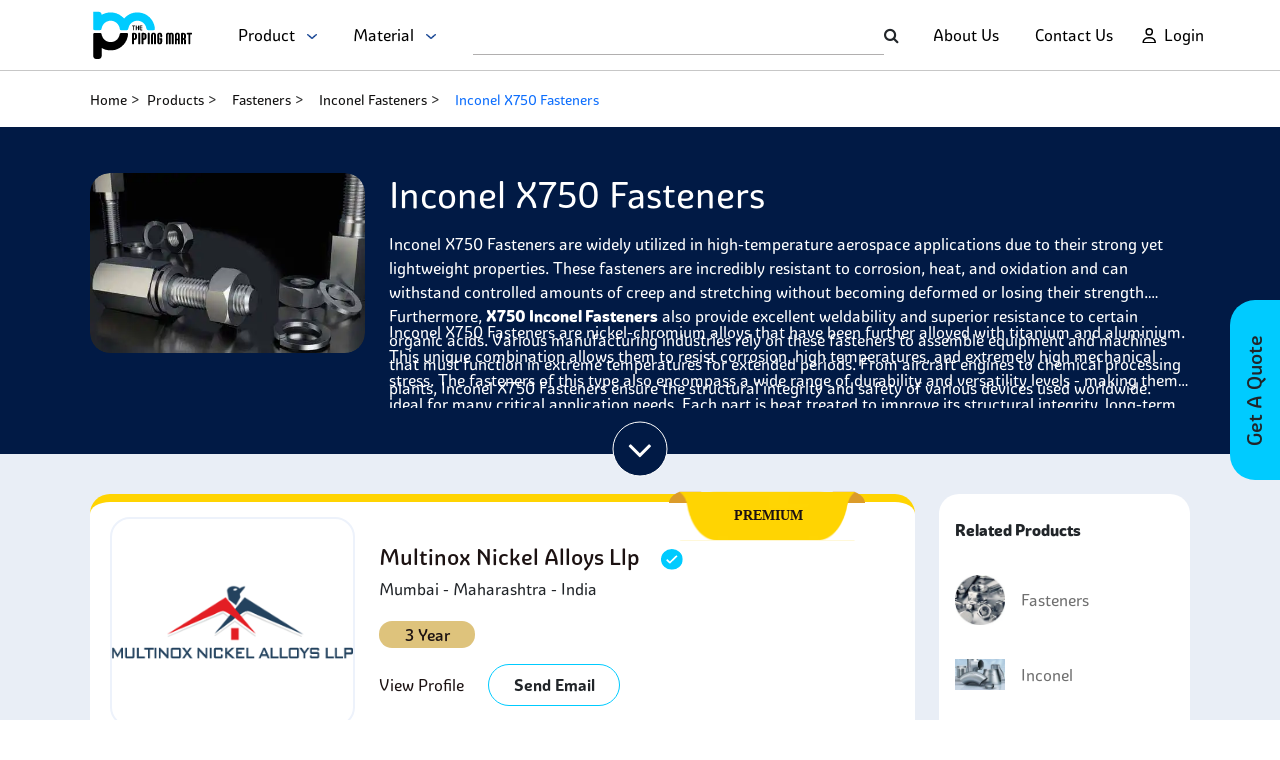

--- FILE ---
content_type: text/html; charset=utf-8
request_url: https://www.thepipingmart.com/product/inconel-x750-fasteners
body_size: 44068
content:
<!DOCTYPE html><html lang=en><head><meta charset=UTF-8><title>Shop Inconel X750 Fasteners at discounted prices | ThePipingMart</title><meta http-equiv=X-UA-Compatible content="IE=edge"><meta name=viewport content="width=device-width,initial-scale=1"><meta name=p:domain_verify content=bd03a76d83cad7106936dc570d18e7f8><meta name=google-site-verification content=gO_CQtjURacPJ90iDxGrGrvZC2LVhyEN_fF5oVBRuM0><meta name=description content="Find high-performance Inconel X750 fasteners for extreme environments. Excellent resistance to high temperatures and corrosion."><meta name=keywords content="inconel® x750 fasteners, inconel® alloy x750 fasteners, inconel alloy x750 threaded rods, x750 inconel studs, prices for inconel x750 fasteners, inconel x750 industrial fasteners, inconel x750 bolts, alloy x750 fasteners"><link rel="shortcut icon" href=https://dzyqewgrzyhxi.cloudfront.net/favicon.ico><link rel=canonical href=https://www.thepipingmart.com/product/inconel-x750-fasteners><script src=https://www.google.com/recaptcha/api.js async defer></script><script src=https://dzyqewgrzyhxi.cloudfront.net/font-awesome.js></script><link href=https://dzyqewgrzyhxi.cloudfront.net/bootstrap.min.css rel=stylesheet><script src=https://dzyqewgrzyhxi.cloudfront.net/bootstrap.bundle.min.js></script><script src=https://dzyqewgrzyhxi.cloudfront.net/jquery.min.js></script><link href=https://dzyqewgrzyhxi.cloudfront.net/spartan.css rel=stylesheet><script src=https://dzyqewgrzyhxi.cloudfront.net/sweetalert.min.js></script><link rel=stylesheet href=https://dzyqewgrzyhxi.cloudfront.net/font-awesome.min.css><link rel=stylesheet href=https://dzyqewgrzyhxi.cloudfront.net/slick-theme.min.css><script src=https://dzyqewgrzyhxi.cloudfront.net/slick.min.js></script><link rel=stylesheet href=https://dzyqewgrzyhxi.cloudfront.net/slick.min.css><script>!function(e,t,a,n){e[n]=e[n]||[],e[n].push({"gtm.start":(new Date).getTime(),event:"gtm.js"});e=t.getElementsByTagName(a)[0],n=t.createElement(a);n.async=!0,n.src="https://www.googletagmanager.com/gtm.js?id=GTM-TR8B32P",e.parentNode.insertBefore(n,e)}(window,document,"script","dataLayer")</script><script async src="https://www.googletagmanager.com/gtag/js?id=AW-969437027"></script><script>function gtag(){dataLayer.push(arguments)}window.dataLayer=window.dataLayer||[],gtag("js",new Date),gtag("config","AW-969437027")</script><script>!function(e,t,n,c,o,a){e.fbq||(c=e.fbq=function(){c.callMethod?c.callMethod.apply(c,arguments):c.queue.push(arguments)},e._fbq||(e._fbq=c),(c.push=c).loaded=!0,c.version="2.0",c.queue=[],(o=t.createElement(n)).async=!0,o.src="https://connect.facebook.net/en_US/fbevents.js",(a=t.getElementsByTagName(n)[0]).parentNode.insertBefore(o,a))}(window,document,"script"),fbq("init","391538421372185"),fbq("track","PageView")</script><script type=application/ld+json>{
  "@context": "http://www.schema.org",
  "@type": "Organization",
  "name": "The Piping Mart",
  "alternateName": "PipingMart",
  "url": "https://www.thepipingmart.com/",
  "logo": "https://www.thepipingmart.com/pipingmart.svg",
  "description": "The Pipingmart is India's largest online metal and piping B2B marketplace, connecting buyers with suppliers. It is a platform for businesses to discover a wide range of metal products, negotiate deals, and facilitate seamless transactions.",
  "address": {
    "@type": "PostalAddress",
    "streetAddress": "3rd Floor, Willie Mansion, 302, 304, Javji Dadaji Marg, Nana Chowk, Grant Road, Mumbai, Maharashtra, 400007",
    "addressLocality": "Mumbai",
    "addressRegion": "Maharashtra",
    "postalCode": "400007",
    "addressCountry": "India"
  },
  "location": "Mumbai, India",
  "contactPoint": {
    "@type": "ContactPoint",
    "telephone": "+917277267258",
    "contactType": "customer service",
    "email": "info@pipingmart.com",
    "availableLanguage": ["en","hi","gu"]
  },
  "founder" : "Manish Doshi and Sumeet Mehta",
  "foundingDate": "2018",
  "sameAs": [
    "https://www.facebook.com/thepipingmart",
    "https://twitter.com/ThePipingMart",
    "https://www.instagram.com/thepipingmart/",
    "https://in.linkedin.com/company/thepipingmart"
  ],
  "parentOrganization" : "Rath Infotech and Web Solutions Private Limited"
}</script><script type=application/ld+json>{
        "@context": "https://schema.org",
        "@type": "FAQPage",
        "mainEntity": [
         
            {
              "@type": "Question",
              "name": "What types of applications use Inconel X750 Fasteners?",
              "acceptedAnswer": {
                "@type": "Answer",
                "text": "Inconel X750 Fasteners are commonly used in a range of aerospace, chemical processing and high temperature applications due to their excellent strength and corrosion resistance at elevated temperatures.
"
              }
            } ,
          
            {
              "@type": "Question",
              "name": "What is the difference between Inconel X750 Fasteners and other fasteners?",
              "acceptedAnswer": {
                "@type": "Answer",
                "text": "Inconel X750 Fasteners are made from a nickel-chromium alloy that offers higher levels of strength and corrosion resistance than other types of stainless steel fasteners. Additionally, they are suitable for use in higher temperature environments due to their increased creep resistance.
"
              }
            } ,
          
            {
              "@type": "Question",
              "name": "Are Inconel X750 Fasteners compatible with standard nuts and bolts?",
              "acceptedAnswer": {
                "@type": "Answer",
                "text": "Yes, Inconel X750 Fasteners are compatible with the most common types of nuts and bolts. While they offer superior mechanical properties over other grades of stainless steel, they can be used in place of regular stainless fasteners without any additional modifications required."
              }
            } 
          
        ]
      }</script><script type=application/ld+json>{
            "@context": "https://schema.org/",
            "@type": "BreadcrumbList",
            "itemListElement": [
              {
                "@type": "ListItem",
                "position": 1,
                "name": "Home",
                "item": "https://www.thepipingmart.com/"
              },
              {
                "@type": "ListItem",
                "position": 2,
                "name": "Products",
                "item": "https://www.thepipingmart.com/product"
              },
              {
                "@type": "ListItem",
                "position": 3,
                "name": "Fasteners",
                "item": "https://www.thepipingmart.com/products/fasteners"
              },
              {
                "@type": "ListItem",
                "position": 4,
                "name": "Inconel Fasteners",
                "item": "https://www.thepipingmart.com/product/inconel-fasteners"
              }
              ,
              {
                "@type": "ListItem",
                "position":  5 ,
                "name": "Inconel X750 Fasteners",
                "item": "https://www.thepipingmart.com/product/inconel-x750-fasteners"
              }
            ]
          }</script><link rel=stylesheet href=../assets/style/grade.css></head><body><header><nav class="navbar navbar-expand-xl navbar-light"><div class="d-flex w-100 align-items-center justify-content-between p-0" style="height: 100%"><div class="col-4 col-sm-3 col-md-3 col-lg-4 d-flex align-items-center justify-content-between"><a class="navbar-brand col-xs-4" href=https://www.thepipingmart.com/ ><img src=https://www.thepipingmart.com/pipingmart.svg alt="Piping Mart" title="Piping Mart"></a><ul class="navbar-nav collapse navbar-collapse ms-xl-4"><li class=nav-item style="position: relative;"><p class="nav-link m-0" style="font-size: 16px; cursor: pointer" onclick=getProductDropdown(event)>Product &nbsp; <img style="height: 5px" src=../assets/images/homePage/loginDownArrow.png alt=loginDownArrow></p><div class="dropdown-style hide-dropdown" id=productDropdown><ul class=dropDown-container id=product-outerDropdownContainer><li class=dropDown-item id=product-dropDown-item-0 onmouseenter=showProductMaterialDropDown(0)><a class=nav-item href=https://www.thepipingmart.com/products/angle>Angle</a><ol id=product-material-0 class=dropdown-content><li class=secondary-dropDown-item><a href=https://www.thepipingmart.com/product/alloy-20-angle>Alloy 20 Angle</a></li><li class=secondary-dropDown-item><a href=https://www.thepipingmart.com/product/alloy-steel-angle>Alloy Steel Angle</a></li><li class=secondary-dropDown-item><a href=https://www.thepipingmart.com/product/aluminium-angle>Aluminium Angle</a></li><li class=secondary-dropDown-item><a href=https://www.thepipingmart.com/product/brass-angle>Brass Angle</a></li><li class=secondary-dropDown-item><a href=https://www.thepipingmart.com/product/carbon-steel-angle>Carbon Steel Angle</a></li><li class=secondary-dropDown-item><a href=https://www.thepipingmart.com/product/copper-angle>Copper Angle</a></li><li class=secondary-dropDown-item><a href=https://www.thepipingmart.com/product/copper-nickel-angle>Copper Nickel Angle</a></li><li class=secondary-dropDown-item><a href=https://www.thepipingmart.com/product/duplex-steel-angle>Duplex Steel Angle</a></li><li class=secondary-dropDown-item><a href=https://www.thepipingmart.com/product/hastelloy-angle>Hastelloy Angle</a></li><li class=secondary-dropDown-item><a href=https://www.thepipingmart.com/product/incoloy-angle>Incoloy Angle</a></li><li class=secondary-dropDown-item><a href=https://www.thepipingmart.com/product/inconel-angle>Inconel Angle</a></li><li class=secondary-dropDown-item><a href=https://www.thepipingmart.com/product/mild-steel-angle>Mild Steel Angle</a></li><li class=secondary-dropDown-item><a href=https://www.thepipingmart.com/product/monel-angle>Monel Angle</a></li><li class=secondary-dropDown-item><a href=https://www.thepipingmart.com/product/nickel-alloy-angle>Nickel Alloy Angle</a></li><li class=secondary-dropDown-item><a href=https://www.thepipingmart.com/product/nimonic-angle>Nimonic Angle</a></li><li class=secondary-dropDown-item><a href=https://www.thepipingmart.com/product/stainless-steel-angle>Stainless Steel Angle</a></li><li class=secondary-dropDown-item><a href=https://www.thepipingmart.com/product/super-duplex-steel-angle>Super Duplex Steel Angle</a></li><li class=secondary-dropDown-item><a href=https://www.thepipingmart.com/product/tantalum-angle>Tantalum Angle</a></li><li class=secondary-dropDown-item><a href=https://www.thepipingmart.com/product/titanium-angle>Titanium Angle</a></li></ol></li><li class=dropDown-item id=product-dropDown-item-1 onmouseenter=showProductMaterialDropDown(1)><a class=nav-item href=https://www.thepipingmart.com/products/bars>Bars</a><ol id=product-material-1 class=dropdown-content><li class=secondary-dropDown-item><a href=https://www.thepipingmart.com/product/alloy-steel-bars>Alloy Steel Bars</a></li><li class=secondary-dropDown-item><a href=https://www.thepipingmart.com/product/aluminium-bars>Aluminium Bars</a></li><li class=secondary-dropDown-item><a href=https://www.thepipingmart.com/product/aluminium-bronze-bars>Aluminium Bronze Bars</a></li><li class=secondary-dropDown-item><a href=https://www.thepipingmart.com/product/beryllium-copper-bars>Beryllium Copper Bars</a></li><li class=secondary-dropDown-item><a href=https://www.thepipingmart.com/product/brass-bars>Brass Bars</a></li><li class=secondary-dropDown-item><a href=https://www.thepipingmart.com/product/carbon-steel-bars>Carbon Steel Bars</a></li><li class=secondary-dropDown-item><a href=https://www.thepipingmart.com/product/copper-bars>Copper Bars</a></li><li class=secondary-dropDown-item><a href=https://www.thepipingmart.com/product/copper-nickel-bars>Copper Nickel Bars</a></li><li class=secondary-dropDown-item><a href=https://www.thepipingmart.com/product/duplex-steel-bars>Duplex Steel Bars</a></li><li class=secondary-dropDown-item><a href=https://www.thepipingmart.com/product/hastelloy-bars>Hastelloy Bars</a></li><li class=secondary-dropDown-item><a href=https://www.thepipingmart.com/product/haynes-bars>Haynes Bars</a></li><li class=secondary-dropDown-item><a href=https://www.thepipingmart.com/product/high-speed-steel-bars>High Speed Steel Bars</a></li><li class=secondary-dropDown-item><a href=https://www.thepipingmart.com/product/high-tensile-steel-bars>High Tensile Steel Bars</a></li><li class=secondary-dropDown-item><a href=https://www.thepipingmart.com/product/incoloy-bars>Incoloy Bars</a></li><li class=secondary-dropDown-item><a href=https://www.thepipingmart.com/product/inconel-bars>Inconel Bars</a></li><li class=secondary-dropDown-item><a href=https://www.thepipingmart.com/product/invar-bars>Invar Bars</a></li><li class=secondary-dropDown-item><a href=https://www.thepipingmart.com/product/jethete-steel-bars>Jethete Steel Bars</a></li><li class=secondary-dropDown-item><a href=https://www.thepipingmart.com/product/manganese-bronze-bars>Manganese Bronze Bars</a></li><li class=secondary-dropDown-item><a href=https://www.thepipingmart.com/product/maraging-steel-bars>Maraging Steel Bars</a></li><li class=secondary-dropDown-item><a href=https://www.thepipingmart.com/product/mild-steel-bars>Mild Steel Bars</a></li><li class=secondary-dropDown-item><a href=https://www.thepipingmart.com/product/monel-bars>Monel Bars</a></li><li class=secondary-dropDown-item><a href=https://www.thepipingmart.com/product/nickel-alloy-bars>Nickel Alloy Bars</a></li><li class=secondary-dropDown-item><a href=https://www.thepipingmart.com/product/nilo-alloy-bars>Nilo Alloy Bars</a></li><li class=secondary-dropDown-item><a href=https://www.thepipingmart.com/product/nimonic-bars>Nimonic Bars</a></li><li class=secondary-dropDown-item><a href=https://www.thepipingmart.com/product/niobium-bars>Niobium Bars</a></li><li class=secondary-dropDown-item><a href=https://www.thepipingmart.com/product/nitronic-bars>Nitronic Bars</a></li><li class=secondary-dropDown-item><a href=https://www.thepipingmart.com/product/stainless-steel-bars>Stainless Steel Bars</a></li><li class=secondary-dropDown-item><a href=https://www.thepipingmart.com/product/super-duplex-steel-bars>Super Duplex Steel Bars</a></li><li class=secondary-dropDown-item><a href=https://www.thepipingmart.com/product/tantalum-bars>Tantalum Bars</a></li><li class=secondary-dropDown-item><a href=https://www.thepipingmart.com/product/titanium-bars>Titanium Bars</a></li><li class=secondary-dropDown-item><a href=https://www.thepipingmart.com/product/tool-and-die-steel-bars>Tool and Die Steel Bars</a></li><li class=secondary-dropDown-item><a href=https://www.thepipingmart.com/product/tungsten-bars>Tungsten Bars</a></li><li class=secondary-dropDown-item><a href=https://www.thepipingmart.com/product/zirconium-bars>Zirconium Bars</a></li></ol></li><li class=dropDown-item id=product-dropDown-item-2 onmouseenter=showProductMaterialDropDown(2)><a class=nav-item href=https://www.thepipingmart.com/products/bolts>Bolts</a><ol id=product-material-2 class=dropdown-content><li class=secondary-dropDown-item><a href=https://www.thepipingmart.com/product/alloy-steel-bolts>Alloy Steel Bolts</a></li><li class=secondary-dropDown-item><a href=https://www.thepipingmart.com/product/aluminium-bolts>Aluminium Bolts</a></li><li class=secondary-dropDown-item><a href=https://www.thepipingmart.com/product/aluminium-bronze-bolts>Aluminium Bronze Bolts</a></li><li class=secondary-dropDown-item><a href=https://www.thepipingmart.com/product/brass-bolts>Brass Bolts</a></li><li class=secondary-dropDown-item><a href=https://www.thepipingmart.com/product/copper-bolts>Copper Bolts</a></li><li class=secondary-dropDown-item><a href=https://www.thepipingmart.com/product/copper-nickel-bolts>Copper Nickel Bolts</a></li><li class=secondary-dropDown-item><a href=https://www.thepipingmart.com/product/duplex-steel-bolts>Duplex Steel Bolts</a></li><li class=secondary-dropDown-item><a href=https://www.thepipingmart.com/product/hastelloy-bolts>Hastelloy Bolts</a></li><li class=secondary-dropDown-item><a href=https://www.thepipingmart.com/product/high-tensile-steel-bolts>High Tensile Steel Bolts</a></li><li class=secondary-dropDown-item><a href=https://www.thepipingmart.com/product/incoloy-bolts>Incoloy Bolts</a></li><li class=secondary-dropDown-item><a href=https://www.thepipingmart.com/product/inconel-bolts>Inconel Bolts</a></li><li class=secondary-dropDown-item><a href=https://www.thepipingmart.com/product/mild-steel-bolts>Mild Steel Bolts</a></li><li class=secondary-dropDown-item><a href=https://www.thepipingmart.com/product/monel-bolts>Monel Bolts</a></li><li class=secondary-dropDown-item><a href=https://www.thepipingmart.com/product/nickel-alloy-bolts>Nickel Alloy Bolts</a></li><li class=secondary-dropDown-item><a href=https://www.thepipingmart.com/product/nimonic-bolts>Nimonic Bolts</a></li><li class=secondary-dropDown-item><a href=https://www.thepipingmart.com/product/nitronic-bolts>Nitronic Bolts</a></li><li class=secondary-dropDown-item><a href=https://www.thepipingmart.com/product/phosphorous-bronze-bolts>Phosphorous Bronze Bolts</a></li><li class=secondary-dropDown-item><a href=https://www.thepipingmart.com/product/silicon-bronze-bolts>Silicon Bronze Bolts</a></li><li class=secondary-dropDown-item><a href=https://www.thepipingmart.com/product/stainless-steel-bolts>Stainless Steel Bolts</a></li><li class=secondary-dropDown-item><a href=https://www.thepipingmart.com/product/super-duplex-steel-bolts>Super Duplex Steel Bolts</a></li><li class=secondary-dropDown-item><a href=https://www.thepipingmart.com/product/titanium-bolts>Titanium Bolts</a></li></ol></li><li class=dropDown-item id=product-dropDown-item-3 onmouseenter=showProductMaterialDropDown(3)><a class=nav-item href=https://www.thepipingmart.com/products/channels>Channels</a><ol id=product-material-3 class=dropdown-content><li class=secondary-dropDown-item><a href=https://www.thepipingmart.com/product/alloy-steel-channels>Alloy Steel Channels</a></li><li class=secondary-dropDown-item><a href=https://www.thepipingmart.com/product/aluminium-channels>Aluminium Channels</a></li><li class=secondary-dropDown-item><a href=https://www.thepipingmart.com/product/brass-channels>Brass Channels</a></li><li class=secondary-dropDown-item><a href=https://www.thepipingmart.com/product/carbon-steel-channels>Carbon Steel Channels</a></li><li class=secondary-dropDown-item><a href=https://www.thepipingmart.com/product/copper-channel>Copper Channel</a></li><li class=secondary-dropDown-item><a href=https://www.thepipingmart.com/product/copper-nickel-channels>Copper Nickel Channels</a></li><li class=secondary-dropDown-item><a href=https://www.thepipingmart.com/product/duplex-steel-channels>Duplex Steel Channels</a></li><li class=secondary-dropDown-item><a href=https://www.thepipingmart.com/product/hastelloy-channels>Hastelloy Channels</a></li><li class=secondary-dropDown-item><a href=https://www.thepipingmart.com/product/incoloy-channels>Incoloy Channels</a></li><li class=secondary-dropDown-item><a href=https://www.thepipingmart.com/product/inconel-channels>Inconel Channels</a></li><li class=secondary-dropDown-item><a href=https://www.thepipingmart.com/product/low-temperature-carbon-steel-channels>Low Temperature Carbon Steel Channels</a></li><li class=secondary-dropDown-item><a href=https://www.thepipingmart.com/product/mild-steel-channels>Mild Steel Channels</a></li><li class=secondary-dropDown-item><a href=https://www.thepipingmart.com/product/monel-channels>Monel Channels</a></li><li class=secondary-dropDown-item><a href=https://www.thepipingmart.com/product/nickel-alloy-channels>Nickel Alloy Channels</a></li><li class=secondary-dropDown-item><a href=https://www.thepipingmart.com/product/nimonic-channels>Nimonic Channels</a></li><li class=secondary-dropDown-item><a href=https://www.thepipingmart.com/product/stainless-steel-channels>Stainless Steel Channels</a></li><li class=secondary-dropDown-item><a href=https://www.thepipingmart.com/product/super-duplex-steel-channels>Super Duplex Steel Channels</a></li><li class=secondary-dropDown-item><a href=https://www.thepipingmart.com/product/tantalum-channels>Tantalum Channels</a></li><li class=secondary-dropDown-item><a href=https://www.thepipingmart.com/product/titanium-channels>Titanium Channels</a></li></ol></li><li class=dropDown-item id=product-dropDown-item-4 onmouseenter=showProductMaterialDropDown(4)><a class=nav-item href=https://www.thepipingmart.com/products/circles>Circles</a><ol id=product-material-4 class=dropdown-content><li class=secondary-dropDown-item><a href=https://www.thepipingmart.com/product/alloy-steel-circles>Alloy Steel Circles</a></li><li class=secondary-dropDown-item><a href=https://www.thepipingmart.com/product/aluminium-bronze-circles>Aluminium Bronze Circles</a></li><li class=secondary-dropDown-item><a href=https://www.thepipingmart.com/product/aluminium-circles>Aluminium Circles</a></li><li class=secondary-dropDown-item><a href=https://www.thepipingmart.com/product/brass-circles>Brass Circles</a></li><li class=secondary-dropDown-item><a href=https://www.thepipingmart.com/product/carbon-steel-circles>Carbon Steel Circles</a></li><li class=secondary-dropDown-item><a href=https://www.thepipingmart.com/product/copper-circles>Copper Circles</a></li><li class=secondary-dropDown-item><a href=https://www.thepipingmart.com/product/copper-nickel-circles>Copper Nickel Circles</a></li><li class=secondary-dropDown-item><a href=https://www.thepipingmart.com/product/duplex-steel-circles>Duplex Steel Circles</a></li><li class=secondary-dropDown-item><a href=https://www.thepipingmart.com/product/hastelloy-circles>Hastelloy Circles</a></li><li class=secondary-dropDown-item><a href=https://www.thepipingmart.com/product/incoloy-circles>Incoloy Circles</a></li><li class=secondary-dropDown-item><a href=https://www.thepipingmart.com/product/inconel-circles>Inconel Circles</a></li><li class=secondary-dropDown-item><a href=https://www.thepipingmart.com/product/low-temperature-carbon-steel-circles>Low Temperature Carbon Steel Circles</a></li><li class=secondary-dropDown-item><a href=https://www.thepipingmart.com/product/manganese-bronze-circles>Manganese Bronze Circles</a></li><li class=secondary-dropDown-item><a href=https://www.thepipingmart.com/product/mild-steel-circles>Mild Steel Circles</a></li><li class=secondary-dropDown-item><a href=https://www.thepipingmart.com/product/monel-circles>Monel Circles</a></li><li class=secondary-dropDown-item><a href=https://www.thepipingmart.com/product/nickel-alloy-circles>Nickel Alloy Circles</a></li><li class=secondary-dropDown-item><a href=https://www.thepipingmart.com/product/nimonic-circles>Nimonic Circles</a></li><li class=secondary-dropDown-item><a href=https://www.thepipingmart.com/product/phosphorous-bronze-circles>Phosphorous Bronze Circles</a></li><li class=secondary-dropDown-item><a href=https://www.thepipingmart.com/product/stainless-steel-circles>Stainless Steel Circles</a></li><li class=secondary-dropDown-item><a href=https://www.thepipingmart.com/product/super-duplex-steel-circles>Super Duplex Steel Circles</a></li><li class=secondary-dropDown-item><a href=https://www.thepipingmart.com/product/tantalum-circles>Tantalum Circles</a></li><li class=secondary-dropDown-item><a href=https://www.thepipingmart.com/product/titanium-circles>Titanium Circles</a></li></ol></li><li class=dropDown-item id=product-dropDown-item-5 onmouseenter=showProductMaterialDropDown(5)><a class=nav-item href=https://www.thepipingmart.com/products/coil>Coil</a><ol id=product-material-5 class=dropdown-content><li class=secondary-dropDown-item><a href=https://www.thepipingmart.com/product/alloy-steel-coil>Alloy Steel Coil</a></li><li class=secondary-dropDown-item><a href=https://www.thepipingmart.com/product/aluminium-bronze-coil>Aluminium Bronze Coil</a></li><li class=secondary-dropDown-item><a href=https://www.thepipingmart.com/product/aluminium-coil>Aluminium Coil</a></li><li class=secondary-dropDown-item><a href=https://www.thepipingmart.com/product/brass-coil>Brass Coil</a></li><li class=secondary-dropDown-item><a href=https://www.thepipingmart.com/product/carbon-steel-coil>Carbon Steel Coil</a></li><li class=secondary-dropDown-item><a href=https://www.thepipingmart.com/product/copper-coil>Copper Coil</a></li><li class=secondary-dropDown-item><a href=https://www.thepipingmart.com/product/copper-nickel-coil>Copper Nickel Coil</a></li><li class=secondary-dropDown-item><a href=https://www.thepipingmart.com/product/duplex-steel-coil>Duplex Steel Coil</a></li><li class=secondary-dropDown-item><a href=https://www.thepipingmart.com/product/hastelloy-coil>Hastelloy Coil</a></li><li class=secondary-dropDown-item><a href=https://www.thepipingmart.com/product/haynes-coil>Haynes Coil</a></li><li class=secondary-dropDown-item><a href=https://www.thepipingmart.com/product/high-tensile-steel-coil>High Tensile Steel Coil</a></li><li class=secondary-dropDown-item><a href=https://www.thepipingmart.com/product/incoloy-coil>Incoloy Coil</a></li><li class=secondary-dropDown-item><a href=https://www.thepipingmart.com/product/inconel-coil>Inconel Coil</a></li><li class=secondary-dropDown-item><a href=https://www.thepipingmart.com/product/invar-coil>Invar Coil</a></li><li class=secondary-dropDown-item><a href=https://www.thepipingmart.com/product/low-temperature-carbon-steel-coil>Low Temperature Carbon Steel Coil</a></li><li class=secondary-dropDown-item><a href=https://www.thepipingmart.com/product/maraging-steel-coil>Maraging Steel Coil</a></li><li class=secondary-dropDown-item><a href=https://www.thepipingmart.com/product/mild-steel-coil>Mild Steel Coil</a></li><li class=secondary-dropDown-item><a href=https://www.thepipingmart.com/product/monel-coil>Monel Coil</a></li><li class=secondary-dropDown-item><a href=https://www.thepipingmart.com/product/nickel-alloy-coil>Nickel Alloy Coil</a></li><li class=secondary-dropDown-item><a href=https://www.thepipingmart.com/product/nimonic-coil>Nimonic Coil</a></li><li class=secondary-dropDown-item><a href=https://www.thepipingmart.com/product/niobium-coil>Niobium Coil</a></li><li class=secondary-dropDown-item><a href=https://www.thepipingmart.com/product/phosphorus-bronze-coil>Phosphorus Bronze Coil</a></li><li class=secondary-dropDown-item><a href=https://www.thepipingmart.com/product/stainless-steel-coil>Stainless Steel Coil</a></li><li class=secondary-dropDown-item><a href=https://www.thepipingmart.com/product/super-duplex-steel-coil>Super Duplex Steel Coil</a></li><li class=secondary-dropDown-item><a href=https://www.thepipingmart.com/product/tantalum-coil>Tantalum Coil</a></li><li class=secondary-dropDown-item><a href=https://www.thepipingmart.com/product/titanium-coil>Titanium Coil</a></li><li class=secondary-dropDown-item><a href=https://www.thepipingmart.com/product/tungsten-coil>Tungsten Coil</a></li></ol></li><li class=dropDown-item id=product-dropDown-item-6 onmouseenter=showProductMaterialDropDown(6)><a class=nav-item href=https://www.thepipingmart.com/products/dairy-fittings>Dairy Fittings</a><ol id=product-material-6 class=dropdown-content><li class=secondary-dropDown-item><a href=https://www.thepipingmart.com/product/stainless-steel-dairy-fitting>Stainless Steel Dairy Fitting</a></li></ol></li><li class=dropDown-item id=product-dropDown-item-7 onmouseenter=showProductMaterialDropDown(7)><a class=nav-item href=https://www.thepipingmart.com/products/designer-sheets>Designer Sheets</a><ol id=product-material-7 class=dropdown-content><li class=secondary-dropDown-item><a href=https://www.thepipingmart.com/product/stainless-steel-designer-sheet>Stainless Steel Designer Sheet</a></li></ol></li><li class=dropDown-item id=product-dropDown-item-8 onmouseenter=showProductMaterialDropDown(8)><a class=nav-item href=https://www.thepipingmart.com/products/electrodes>Electrodes</a><ol id=product-material-8 class=dropdown-content><li class=secondary-dropDown-item><a href=https://www.thepipingmart.com/product/copper-nickel-electrodes>Copper Nickel Electrodes</a></li><li class=secondary-dropDown-item><a href=https://www.thepipingmart.com/product/duplex-steel-electrodes>Duplex Steel Electrodes</a></li><li class=secondary-dropDown-item><a href=https://www.thepipingmart.com/product/hastelloy-electrodes>Hastelloy Electrodes</a></li><li class=secondary-dropDown-item><a href=https://www.thepipingmart.com/product/high-tensile-steel-electrodes>High Tensile Steel Electrodes</a></li><li class=secondary-dropDown-item><a href=https://www.thepipingmart.com/product/incoloy-electrodes>Incoloy Electrodes</a></li><li class=secondary-dropDown-item><a href=https://www.thepipingmart.com/product/inconel-electrodes>Inconel Electrodes</a></li><li class=secondary-dropDown-item><a href=https://www.thepipingmart.com/product/mild-steel-electrodes>Mild Steel Electrodes</a></li><li class=secondary-dropDown-item><a href=https://www.thepipingmart.com/product/monel-electrodes>Monel Electrodes</a></li><li class=secondary-dropDown-item><a href=https://www.thepipingmart.com/product/nickel-alloy-electrodes>Nickel Alloy Electrodes</a></li><li class=secondary-dropDown-item><a href=https://www.thepipingmart.com/product/stainless-steel-electrodes>Stainless Steel Electrodes</a></li><li class=secondary-dropDown-item><a href=https://www.thepipingmart.com/product/super-duplex-steel-electrodes>Super Duplex Steel Electrodes</a></li><li class=secondary-dropDown-item><a href=https://www.thepipingmart.com/product/titanium-electrodes>Titanium Electrodes</a></li></ol></li><li class=dropDown-item id=product-dropDown-item-9 onmouseenter=showProductMaterialDropDown(9)><a class=nav-item href=https://www.thepipingmart.com/products/electropolished-pipe>Electropolished Pipe</a><ol id=product-material-9 class=dropdown-content><li class=secondary-dropDown-item><a href=https://www.thepipingmart.com/product/stainless-steel-electropolished-pipe>Stainless Steel Electropolished Pipe</a></li></ol></li><li class=dropDown-item id=product-dropDown-item-10 onmouseenter=showProductMaterialDropDown(10)><a class=nav-item href=https://www.thepipingmart.com/products/fasteners>Fasteners</a><ol id=product-material-10 class=dropdown-content><li class=secondary-dropDown-item><a href=https://www.thepipingmart.com/product/alloy-steel-fasteners>Alloy Steel Fasteners</a></li><li class=secondary-dropDown-item><a href=https://www.thepipingmart.com/product/aluminium-bronze-fasteners>Aluminium Bronze Fasteners</a></li><li class=secondary-dropDown-item><a href=https://www.thepipingmart.com/product/aluminium-fasteners>Aluminium Fasteners</a></li><li class=secondary-dropDown-item><a href=https://www.thepipingmart.com/product/beryllium-copper-fasteners>Beryllium Copper Fasteners</a></li><li class=secondary-dropDown-item><a href=https://www.thepipingmart.com/product/brass-fasteners>Brass Fasteners</a></li><li class=secondary-dropDown-item><a href=https://www.thepipingmart.com/product/carbon-steel-fasteners>Carbon Steel Fasteners</a></li><li class=secondary-dropDown-item><a href=https://www.thepipingmart.com/product/copper-fasteners>Copper Fasteners</a></li><li class=secondary-dropDown-item><a href=https://www.thepipingmart.com/product/copper-nickel-fasteners>Copper Nickel Fasteners</a></li><li class=secondary-dropDown-item><a href=https://www.thepipingmart.com/product/duplex-steel-fasteners>Duplex Steel Fasteners</a></li><li class=secondary-dropDown-item><a href=https://www.thepipingmart.com/product/hastelloy-fasteners>Hastelloy Fasteners</a></li><li class=secondary-dropDown-item><a href=https://www.thepipingmart.com/product/haynes-fasteners>Haynes Fasteners</a></li><li class=secondary-dropDown-item><a href=https://www.thepipingmart.com/product/high-tensile-steel-fasteners>High Tensile Steel Fasteners</a></li><li class=secondary-dropDown-item><a href=https://www.thepipingmart.com/product/incoloy-fasteners>Incoloy Fasteners</a></li><li class=secondary-dropDown-item><a href=https://www.thepipingmart.com/product/inconel-fasteners>Inconel Fasteners</a></li><li class=secondary-dropDown-item><a href=https://www.thepipingmart.com/product/mild-steel-fasteners>Mild Steel Fasteners</a></li><li class=secondary-dropDown-item><a href=https://www.thepipingmart.com/product/monel-fasteners>Monel Fasteners</a></li><li class=secondary-dropDown-item><a href=https://www.thepipingmart.com/product/nickel-alloy-fasteners>Nickel Alloy Fasteners</a></li><li class=secondary-dropDown-item><a href=https://www.thepipingmart.com/product/nimonic-fasteners>Nimonic Fasteners</a></li><li class=secondary-dropDown-item><a href=https://www.thepipingmart.com/product/nitronic-fasteners>Nitronic Fasteners</a></li><li class=secondary-dropDown-item><a href=https://www.thepipingmart.com/product/phosphorous-bronze-fasteners>Phosphorous Bronze Fasteners</a></li><li class=secondary-dropDown-item><a href=https://www.thepipingmart.com/product/silicon-bronze-fasteners>Silicon Bronze Fasteners</a></li><li class=secondary-dropDown-item><a href=https://www.thepipingmart.com/product/stainless-steel-fasteners>Stainless Steel Fasteners</a></li><li class=secondary-dropDown-item><a href=https://www.thepipingmart.com/product/super-duplex-steel-fasteners>Super Duplex Steel Fasteners</a></li><li class=secondary-dropDown-item><a href=https://www.thepipingmart.com/product/titanium-fasteners>Titanium Fasteners</a></li></ol></li><li class=dropDown-item id=product-dropDown-item-11 onmouseenter=showProductMaterialDropDown(11)><a class=nav-item href=https://www.thepipingmart.com/products/filler-wire>Filler Wire</a><ol id=product-material-11 class=dropdown-content><li class=secondary-dropDown-item><a href=https://www.thepipingmart.com/product/aluminium-filler-wire>Aluminium Filler Wire</a></li><li class=secondary-dropDown-item><a href=https://www.thepipingmart.com/product/copper-filler-wire>Copper Filler Wire</a></li><li class=secondary-dropDown-item><a href=https://www.thepipingmart.com/product/copper-nickel-filler-wire>Copper Nickel Filler Wire</a></li><li class=secondary-dropDown-item><a href=https://www.thepipingmart.com/product/duplex-steel-filler-wire>Duplex Steel Filler Wire</a></li><li class=secondary-dropDown-item><a href=https://www.thepipingmart.com/product/hastelloy-filler-wire>Hastelloy Filler Wire</a></li><li class=secondary-dropDown-item><a href=https://www.thepipingmart.com/product/incoloy-filler-wire>Incoloy Filler Wire</a></li><li class=secondary-dropDown-item><a href=https://www.thepipingmart.com/product/inconel-filler-wire>Inconel Filler Wire</a></li><li class=secondary-dropDown-item><a href=https://www.thepipingmart.com/product/monel-filler-wire>Monel Filler Wire</a></li><li class=secondary-dropDown-item><a href=https://www.thepipingmart.com/product/nickel-alloy-filler-wire>Nickel Alloy Filler Wire</a></li><li class=secondary-dropDown-item><a href=https://www.thepipingmart.com/product/stainless-steel-filler-wire>Stainless Steel Filler Wire</a></li><li class=secondary-dropDown-item><a href=https://www.thepipingmart.com/product/super-duplex-steel-filler-wire>Super Duplex Steel Filler Wire</a></li><li class=secondary-dropDown-item><a href=https://www.thepipingmart.com/product/titanium-filler-wire>Titanium Filler Wire</a></li></ol></li><li class=dropDown-item id=product-dropDown-item-12 onmouseenter=showProductMaterialDropDown(12)><a class=nav-item href=https://www.thepipingmart.com/products/flanges>Flanges</a><ol id=product-material-12 class=dropdown-content><li class=secondary-dropDown-item><a href=https://www.thepipingmart.com/product/alloy-steel-flanges>Alloy Steel Flanges</a></li><li class=secondary-dropDown-item><a href=https://www.thepipingmart.com/product/aluminium-flanges>Aluminium Flanges</a></li><li class=secondary-dropDown-item><a href=https://www.thepipingmart.com/product/brass-flanges>Brass Flanges</a></li><li class=secondary-dropDown-item><a href=https://www.thepipingmart.com/product/carbon-steel-flanges>Carbon Steel Flanges</a></li><li class=secondary-dropDown-item><a href=https://www.thepipingmart.com/product/copper-flanges>Copper Flanges</a></li><li class=secondary-dropDown-item><a href=https://www.thepipingmart.com/product/copper-nickel-flanges>Copper Nickel Flanges</a></li><li class=secondary-dropDown-item><a href=https://www.thepipingmart.com/product/duplex-steel-flanges>Duplex Steel Flanges</a></li><li class=secondary-dropDown-item><a href=https://www.thepipingmart.com/product/hastelloy-flanges>Hastelloy Flanges</a></li><li class=secondary-dropDown-item><a href=https://www.thepipingmart.com/product/high-tensile-steel-flanges>High Tensile Steel Flanges</a></li><li class=secondary-dropDown-item><a href=https://www.thepipingmart.com/product/incoloy-flanges>Incoloy Flanges</a></li><li class=secondary-dropDown-item><a href=https://www.thepipingmart.com/product/inconel-flanges>Inconel Flanges</a></li><li class=secondary-dropDown-item><a href=https://www.thepipingmart.com/product/low-temperature-carbon-steel-flanges>Low Temperature Carbon Steel Flanges</a></li><li class=secondary-dropDown-item><a href=https://www.thepipingmart.com/product/mild-steel-flanges>Mild Steel Flanges</a></li><li class=secondary-dropDown-item><a href=https://www.thepipingmart.com/product/monel-flanges>Monel Flanges</a></li><li class=secondary-dropDown-item><a href=https://www.thepipingmart.com/product/nickel-alloy-flanges>Nickel Alloy Flanges</a></li><li class=secondary-dropDown-item><a href=https://www.thepipingmart.com/product/silicon-bronze-flanges>Silicon Bronze Flanges</a></li><li class=secondary-dropDown-item><a href=https://www.thepipingmart.com/product/stainless-steel-flanges>Stainless Steel Flanges</a></li><li class=secondary-dropDown-item><a href=https://www.thepipingmart.com/product/super-duplex-steel-flanges>Super Duplex Steel Flanges</a></li><li class=secondary-dropDown-item><a href=https://www.thepipingmart.com/product/titanium-flanges>Titanium Flanges</a></li></ol></li><li class=dropDown-item id=product-dropDown-item-13 onmouseenter=showProductMaterialDropDown(13)><a class=nav-item href=https://www.thepipingmart.com/products/foil>Foil</a><ol id=product-material-13 class=dropdown-content><li class=secondary-dropDown-item><a href=https://www.thepipingmart.com/product/alloy-steel-foil>Alloy Steel Foil</a></li><li class=secondary-dropDown-item><a href=https://www.thepipingmart.com/product/aluminium-bronze-foil>Aluminium Bronze Foil</a></li><li class=secondary-dropDown-item><a href=https://www.thepipingmart.com/product/aluminium-foil>Aluminium Foil</a></li><li class=secondary-dropDown-item><a href=https://www.thepipingmart.com/product/brass-foil>Brass Foil</a></li><li class=secondary-dropDown-item><a href=https://www.thepipingmart.com/product/carbon-steel-foil>Carbon Steel Foil</a></li><li class=secondary-dropDown-item><a href=https://www.thepipingmart.com/product/copper-foil>Copper Foil</a></li><li class=secondary-dropDown-item><a href=https://www.thepipingmart.com/product/copper-nickel-foil>Copper Nickel Foil</a></li><li class=secondary-dropDown-item><a href=https://www.thepipingmart.com/product/duplex-steel-foil>Duplex Steel Foil</a></li><li class=secondary-dropDown-item><a href=https://www.thepipingmart.com/product/hastelloy-foil>Hastelloy Foil</a></li><li class=secondary-dropDown-item><a href=https://www.thepipingmart.com/product/incoloy-foil>Incoloy Foil</a></li><li class=secondary-dropDown-item><a href=https://www.thepipingmart.com/product/inconel-foil>Inconel Foil</a></li><li class=secondary-dropDown-item><a href=https://www.thepipingmart.com/product/low-temperature-carbon-steel-foil>Low Temperature Carbon Steel Foil</a></li><li class=secondary-dropDown-item><a href=https://www.thepipingmart.com/product/mild-steel-foil>Mild Steel Foil</a></li><li class=secondary-dropDown-item><a href=https://www.thepipingmart.com/product/monel-foil>Monel Foil</a></li><li class=secondary-dropDown-item><a href=https://www.thepipingmart.com/product/nickel-alloy-foil>Nickel Alloy Foil</a></li><li class=secondary-dropDown-item><a href=https://www.thepipingmart.com/product/stainless-steel-foil>Stainless Steel Foil</a></li><li class=secondary-dropDown-item><a href=https://www.thepipingmart.com/product/super-duplex-steel-foil>Super Duplex Steel Foil</a></li><li class=secondary-dropDown-item><a href=https://www.thepipingmart.com/product/titanium-foil>Titanium Foil</a></li></ol></li><li class=dropDown-item id=product-dropDown-item-14 onmouseenter=showProductMaterialDropDown(14)><a class=nav-item href=https://www.thepipingmart.com/products/forged-fittings>Forged Fittings</a><ol id=product-material-14 class=dropdown-content><li class=secondary-dropDown-item><a href=https://www.thepipingmart.com/product/alloy-steel-forged-fittings>Alloy Steel Forged Fittings</a></li><li class=secondary-dropDown-item><a href=https://www.thepipingmart.com/product/aluminium-forged-fittings>Aluminium Forged Fittings</a></li><li class=secondary-dropDown-item><a href=https://www.thepipingmart.com/product/brass-forged-fittings>Brass Forged Fittings</a></li><li class=secondary-dropDown-item><a href=https://www.thepipingmart.com/product/carbon-steel-forged-fittings>Carbon Steel Forged Fittings</a></li><li class=secondary-dropDown-item><a href=https://www.thepipingmart.com/product/copper-forged-fittings>Copper Forged Fittings</a></li><li class=secondary-dropDown-item><a href=https://www.thepipingmart.com/product/copper-nickel-forged-fittings>Copper Nickel Forged Fittings</a></li><li class=secondary-dropDown-item><a href=https://www.thepipingmart.com/product/duplex-steel-forged-fittings>Duplex Steel Forged Fittings</a></li><li class=secondary-dropDown-item><a href=https://www.thepipingmart.com/product/hastelloy-forged-fittings>Hastelloy Forged Fittings</a></li><li class=secondary-dropDown-item><a href=https://www.thepipingmart.com/product/incoloy-forged-fittings>Incoloy Forged Fittings</a></li><li class=secondary-dropDown-item><a href=https://www.thepipingmart.com/product/inconel-forged-fittings>Inconel Forged Fittings</a></li><li class=secondary-dropDown-item><a href=https://www.thepipingmart.com/product/low-temperature-carbon-steel-forged-fittings>Low Temperature Carbon Steel Forged Fittings</a></li><li class=secondary-dropDown-item><a href=https://www.thepipingmart.com/product/mild-steel-forged-fitting>Mild Steel Forged Fitting</a></li><li class=secondary-dropDown-item><a href=https://www.thepipingmart.com/product/monel-forged-fittings>Monel Forged Fittings</a></li><li class=secondary-dropDown-item><a href=https://www.thepipingmart.com/product/nickel-alloy-forged-fittings>Nickel Alloy Forged Fittings</a></li><li class=secondary-dropDown-item><a href=https://www.thepipingmart.com/product/stainless-steel-forged-fittings>Stainless Steel Forged Fittings</a></li><li class=secondary-dropDown-item><a href=https://www.thepipingmart.com/product/super-duplex-steel-forged-fittings>Super Duplex Steel Forged Fittings</a></li><li class=secondary-dropDown-item><a href=https://www.thepipingmart.com/product/titanium-forged-fittings>Titanium Forged Fittings</a></li></ol></li><li class=dropDown-item id=product-dropDown-item-15 onmouseenter=showProductMaterialDropDown(15)><a class=nav-item href=https://www.thepipingmart.com/products/forgings>Forgings</a><ol id=product-material-15 class=dropdown-content><li class=secondary-dropDown-item><a href=https://www.thepipingmart.com/product/aluminium-bronze-forgings>Aluminium Bronze Forgings</a></li><li class=secondary-dropDown-item><a href=https://www.thepipingmart.com/product/aluminium-forging>Aluminium Forging</a></li><li class=secondary-dropDown-item><a href=https://www.thepipingmart.com/product/duplex-steel-forgings>Duplex Steel Forgings</a></li><li class=secondary-dropDown-item><a href=https://www.thepipingmart.com/product/hastelloy-forgings>Hastelloy Forgings</a></li><li class=secondary-dropDown-item><a href=https://www.thepipingmart.com/product/incoloy-forging>Incoloy Forging</a></li><li class=secondary-dropDown-item><a href=https://www.thepipingmart.com/product/inconel-forging>Inconel Forging</a></li><li class=secondary-dropDown-item><a href=https://www.thepipingmart.com/product/monel-forging>Monel Forging</a></li><li class=secondary-dropDown-item><a href=https://www.thepipingmart.com/product/stainless-steel-forging>Stainless Steel Forging</a></li><li class=secondary-dropDown-item><a href=https://www.thepipingmart.com/product/super-duplex-steel-forging>Super Duplex Steel Forging</a></li></ol></li><li class=dropDown-item id=product-dropDown-item-16 onmouseenter=showProductMaterialDropDown(16)><a class=nav-item href=https://www.thepipingmart.com/products/gaskets>Gaskets</a><ol id=product-material-16 class=dropdown-content><li class=secondary-dropDown-item><a href=https://www.thepipingmart.com/product/alloy-steel-gaskets>Alloy Steel Gaskets</a></li><li class=secondary-dropDown-item><a href=https://www.thepipingmart.com/product/aluminium-gaskets>Aluminium Gaskets</a></li><li class=secondary-dropDown-item><a href=https://www.thepipingmart.com/product/brass-gaskets>Brass Gaskets</a></li><li class=secondary-dropDown-item><a href=https://www.thepipingmart.com/product/carbon-steel-gaskets>Carbon Steel Gaskets</a></li><li class=secondary-dropDown-item><a href=https://www.thepipingmart.com/product/copper-gaskets>Copper Gaskets</a></li><li class=secondary-dropDown-item><a href=https://www.thepipingmart.com/product/copper-nickel-gaskets>Copper Nickel Gaskets</a></li><li class=secondary-dropDown-item><a href=https://www.thepipingmart.com/product/duplex-steel-gaskets>Duplex Steel Gaskets</a></li><li class=secondary-dropDown-item><a href=https://www.thepipingmart.com/product/hastelloy-gaskets>Hastelloy Gaskets</a></li><li class=secondary-dropDown-item><a href=https://www.thepipingmart.com/product/incoloy-gaskets>Incoloy Gaskets</a></li><li class=secondary-dropDown-item><a href=https://www.thepipingmart.com/product/inconel-gaskets>Inconel Gaskets</a></li><li class=secondary-dropDown-item><a href=https://www.thepipingmart.com/product/low-temperature-carbon-steel-gaskets>Low Temperature Carbon Steel Gaskets</a></li><li class=secondary-dropDown-item><a href=https://www.thepipingmart.com/product/mild-steel-gaskets>Mild Steel Gaskets</a></li><li class=secondary-dropDown-item><a href=https://www.thepipingmart.com/product/monel-gaskets>Monel Gaskets</a></li><li class=secondary-dropDown-item><a href=https://www.thepipingmart.com/product/nickel-alloy-gaskets>Nickel Alloy Gaskets</a></li><li class=secondary-dropDown-item><a href=https://www.thepipingmart.com/product/stainless-steel-gaskets>Stainless Steel Gaskets</a></li><li class=secondary-dropDown-item><a href=https://www.thepipingmart.com/product/super-duplex-steel-gaskets>Super Duplex Steel Gaskets</a></li><li class=secondary-dropDown-item><a href=https://www.thepipingmart.com/product/titanium-gaskets>Titanium Gaskets</a></li></ol></li><li class=dropDown-item id=product-dropDown-item-17 onmouseenter=showProductMaterialDropDown(17)><a class=nav-item href=https://www.thepipingmart.com/products/instrumentation-fittings>Instrumentation Fittings</a><ol id=product-material-17 class=dropdown-content><li class=secondary-dropDown-item><a href=https://www.thepipingmart.com/product/alloy-steel-instrumentation-fittings>Alloy Steel Instrumentation Fittings</a></li><li class=secondary-dropDown-item><a href=https://www.thepipingmart.com/product/aluminium-instrumentation-fittings>Aluminium Instrumentation Fittings</a></li><li class=secondary-dropDown-item><a href=https://www.thepipingmart.com/product/carbon-steel-instrumentation-fittings>Carbon Steel Instrumentation Fittings</a></li><li class=secondary-dropDown-item><a href=https://www.thepipingmart.com/product/copper-instrumentation-fittings>Copper Instrumentation Fittings</a></li><li class=secondary-dropDown-item><a href=https://www.thepipingmart.com/product/copper-nickel-instrumentation-fittings>Copper Nickel Instrumentation Fittings</a></li><li class=secondary-dropDown-item><a href=https://www.thepipingmart.com/product/duplex-steel-instrumentation-fittings>Duplex Steel Instrumentation Fittings</a></li><li class=secondary-dropDown-item><a href=https://www.thepipingmart.com/product/hastelloy-instrumentation-fittings>Hastelloy Instrumentation Fittings</a></li><li class=secondary-dropDown-item><a href=https://www.thepipingmart.com/product/incoloy-instrumentation-fittings>Incoloy Instrumentation Fittings</a></li><li class=secondary-dropDown-item><a href=https://www.thepipingmart.com/product/inconel-instrumentation-fittings>Inconel Instrumentation Fittings</a></li><li class=secondary-dropDown-item><a href=https://www.thepipingmart.com/product/monel-instrumentation-fittings>Monel Instrumentation Fittings</a></li><li class=secondary-dropDown-item><a href=https://www.thepipingmart.com/product/nickel-alloy-instrumentation-fittings>Nickel Alloy Instrumentation Fittings</a></li><li class=secondary-dropDown-item><a href=https://www.thepipingmart.com/product/stainless-steel-instrumentation-fittings>Stainless Steel Instrumentation Fittings</a></li><li class=secondary-dropDown-item><a href=https://www.thepipingmart.com/product/super-duplex-steel-instrumentation-fittings>Super Duplex Steel Instrumentation Fittings</a></li><li class=secondary-dropDown-item><a href=https://www.thepipingmart.com/product/titanium-instrumentation-fittings>Titanium Instrumentation Fittings</a></li></ol></li><li class=dropDown-item id=product-dropDown-item-18 onmouseenter=showProductMaterialDropDown(18)><a class=nav-item href=https://www.thepipingmart.com/products/nuts>Nuts</a><ol id=product-material-18 class=dropdown-content><li class=secondary-dropDown-item><a href=https://www.thepipingmart.com/product/alloy-steel-nuts>Alloy Steel Nuts</a></li><li class=secondary-dropDown-item><a href=https://www.thepipingmart.com/product/aluminium-bronze-nuts>Aluminium Bronze Nuts</a></li><li class=secondary-dropDown-item><a href=https://www.thepipingmart.com/product/aluminium-nuts>Aluminium Nuts</a></li><li class=secondary-dropDown-item><a href=https://www.thepipingmart.com/product/brass-nuts>Brass Nuts</a></li><li class=secondary-dropDown-item><a href=https://www.thepipingmart.com/product/carbon-steel-nuts>Carbon Steel Nuts</a></li><li class=secondary-dropDown-item><a href=https://www.thepipingmart.com/product/copper-nickel-nuts>Copper Nickel Nuts</a></li><li class=secondary-dropDown-item><a href=https://www.thepipingmart.com/product/copper-nuts>Copper Nuts</a></li><li class=secondary-dropDown-item><a href=https://www.thepipingmart.com/product/duplex-steel-nuts>Duplex Steel Nuts</a></li><li class=secondary-dropDown-item><a href=https://www.thepipingmart.com/product/hastelloy-nuts>Hastelloy Nuts</a></li><li class=secondary-dropDown-item><a href=https://www.thepipingmart.com/product/high-tensile-steel-nuts>High Tensile Steel Nuts</a></li><li class=secondary-dropDown-item><a href=https://www.thepipingmart.com/product/incoloy-nuts>Incoloy Nuts</a></li><li class=secondary-dropDown-item><a href=https://www.thepipingmart.com/product/inconel-nuts>Inconel Nuts</a></li><li class=secondary-dropDown-item><a href=https://www.thepipingmart.com/product/mild-steel-nuts>Mild Steel Nuts</a></li><li class=secondary-dropDown-item><a href=https://www.thepipingmart.com/product/monel-nuts>Monel Nuts</a></li><li class=secondary-dropDown-item><a href=https://www.thepipingmart.com/product/nickel-alloy-nuts>Nickel Alloy Nuts</a></li><li class=secondary-dropDown-item><a href=https://www.thepipingmart.com/product/nimonic-nuts>Nimonic Nuts</a></li><li class=secondary-dropDown-item><a href=https://www.thepipingmart.com/product/nitronic-nuts>Nitronic Nuts</a></li><li class=secondary-dropDown-item><a href=https://www.thepipingmart.com/product/phosphorous-bronze-nuts>Phosphorous Bronze Nuts</a></li><li class=secondary-dropDown-item><a href=https://www.thepipingmart.com/product/silicon-bronze-nuts>Silicon Bronze Nuts</a></li><li class=secondary-dropDown-item><a href=https://www.thepipingmart.com/product/stainless-steel-nuts>Stainless Steel Nuts</a></li><li class=secondary-dropDown-item><a href=https://www.thepipingmart.com/product/super-duplex-steel-nuts>Super Duplex Steel Nuts</a></li><li class=secondary-dropDown-item><a href=https://www.thepipingmart.com/product/titanium-nuts>Titanium Nuts</a></li></ol></li><li class=dropDown-item id=product-dropDown-item-19 onmouseenter=showProductMaterialDropDown(19)><a class=nav-item href=https://www.thepipingmart.com/products/ptfe-lined-flanges>PTFE Lined Flanges</a><ol id=product-material-19 class=dropdown-content><li class=secondary-dropDown-item><a href=https://www.thepipingmart.com/product/carbon-steel-ptfe-lined-flanges>Carbon Steel PTFE Lined Flanges</a></li><li class=secondary-dropDown-item><a href=https://www.thepipingmart.com/product/mild-steel-ptfe-lined-flanges>Mild Steel PTFE Lined Flanges</a></li><li class=secondary-dropDown-item><a href=https://www.thepipingmart.com/product/stainless-steel-ptfe-lined-flanges>Stainless Steel PTFE Lined Flanges</a></li></ol></li><li class=dropDown-item id=product-dropDown-item-20 onmouseenter=showProductMaterialDropDown(20)><a class=nav-item href=https://www.thepipingmart.com/products/ptfe-lined-pipe>PTFE Lined Pipe</a><ol id=product-material-20 class=dropdown-content><li class=secondary-dropDown-item><a href=https://www.thepipingmart.com/product/carbon-steel-ptfe-lined-pipe>Carbon Steel PTFE Lined Pipe</a></li><li class=secondary-dropDown-item><a href=https://www.thepipingmart.com/product/mild-steel-ptfe-lined-pipe>Mild Steel PTFE Lined Pipe</a></li><li class=secondary-dropDown-item><a href=https://www.thepipingmart.com/product/stainless-steel-ptfe-lined-pipe>Stainless Steel PTFE Lined Pipe</a></li></ol></li><li class=dropDown-item id=product-dropDown-item-21 onmouseenter=showProductMaterialDropDown(21)><a class=nav-item href=https://www.thepipingmart.com/products/ptfe-lined-pipe-fittings>PTFE Lined Pipe Fittings</a><ol id=product-material-21 class=dropdown-content><li class=secondary-dropDown-item><a href=https://www.thepipingmart.com/product/carbon-steel-ptfe-lined-pipe-fittings>Carbon Steel PTFE Lined Pipe Fittings</a></li><li class=secondary-dropDown-item><a href=https://www.thepipingmart.com/product/mild-steel-ptfe-lined-pipe-fittings>Mild Steel PTFE Lined Pipe Fittings</a></li><li class=secondary-dropDown-item><a href=https://www.thepipingmart.com/product/stainless-steel-ptfe-lined-pipe-fittings>Stainless Steel PTFE Lined Pipe Fittings</a></li></ol></li><li class=dropDown-item id=product-dropDown-item-22 onmouseenter=showProductMaterialDropDown(22)><a class=nav-item href=https://www.thepipingmart.com/products/ptfe-lined-sight-glass>PTFE Lined Sight Glass</a><ol id=product-material-22 class=dropdown-content><li class=secondary-dropDown-item><a href=https://www.thepipingmart.com/product/carbon-steel-ptfe-lined-sight-glass>Carbon Steel PTFE Lined Sight Glass</a></li><li class=secondary-dropDown-item><a href=https://www.thepipingmart.com/product/mild-steel-ptfe-lined-sight-glass>Mild Steel PTFE Lined Sight Glass</a></li><li class=secondary-dropDown-item><a href=https://www.thepipingmart.com/product/stainless-steel-ptfe-lined-sight-glass>Stainless Steel PTFE Lined Sight Glass</a></li></ol></li><li class=dropDown-item id=product-dropDown-item-23 onmouseenter=showProductMaterialDropDown(23)><a class=nav-item href=https://www.thepipingmart.com/products/ptfe-lined-valves>PTFE Lined Valves</a><ol id=product-material-23 class=dropdown-content><li class=secondary-dropDown-item><a href=https://www.thepipingmart.com/product/carbon-steel-ptfe-lined-valves>Carbon Steel PTFE Lined Valves</a></li><li class=secondary-dropDown-item><a href=https://www.thepipingmart.com/product/mild-steel-ptfe-lined-valves>Mild Steel PTFE Lined Valves</a></li><li class=secondary-dropDown-item><a href=https://www.thepipingmart.com/product/stainless-steel-ptfe-lined-valves>Stainless Steel PTFE Lined Valves</a></li></ol></li><li class=dropDown-item id=product-dropDown-item-24 onmouseenter=showProductMaterialDropDown(24)><a class=nav-item href=https://www.thepipingmart.com/products/ptfe-strainer>PTFE Strainer</a><ol id=product-material-24 class=dropdown-content><li class=secondary-dropDown-item><a href=https://www.thepipingmart.com/product/carbon-steel-ptfe-strainer>Carbon Steel PTFE Strainer</a></li><li class=secondary-dropDown-item><a href=https://www.thepipingmart.com/product/mild-steel-ptfe-strainer>Mild Steel PTFE Strainer</a></li><li class=secondary-dropDown-item><a href=https://www.thepipingmart.com/product/stainless-steel-ptfe-strainer>Stainless Steel PTFE Strainer</a></li></ol></li><li class=dropDown-item id=product-dropDown-item-25 onmouseenter=showProductMaterialDropDown(25)><a class=nav-item href=https://www.thepipingmart.com/products/patta-patti>Patta Patti</a><ol id=product-material-25 class=dropdown-content><li class=secondary-dropDown-item><a href=https://www.thepipingmart.com/product/stainless-steel-patta-patti>Stainless Steel Patta Patti</a></li></ol></li><li class=dropDown-item id=product-dropDown-item-26 onmouseenter=showProductMaterialDropDown(26)><a class=nav-item href=https://www.thepipingmart.com/products/pipe-fittings>Pipe Fittings</a><ol id=product-material-26 class=dropdown-content><li class=secondary-dropDown-item><a href=https://www.thepipingmart.com/product/alloy-steel-pipe-fittings>Alloy Steel Pipe Fittings</a></li><li class=secondary-dropDown-item><a href=https://www.thepipingmart.com/product/aluminium-pipe-fittings>Aluminium Pipe Fittings</a></li><li class=secondary-dropDown-item><a href=https://www.thepipingmart.com/product/brass-pipe-fittings>Brass Pipe Fittings</a></li><li class=secondary-dropDown-item><a href=https://www.thepipingmart.com/product/carbon-steel-pipe-fittings>Carbon Steel Pipe Fittings</a></li><li class=secondary-dropDown-item><a href=https://www.thepipingmart.com/product/copper-nickel-pipe-fittings>Copper Nickel Pipe Fittings</a></li><li class=secondary-dropDown-item><a href=https://www.thepipingmart.com/product/copper-pipe-fittings>Copper Pipe Fittings</a></li><li class=secondary-dropDown-item><a href=https://www.thepipingmart.com/product/duplex-steel-pipe-fittings>Duplex Steel Pipe Fittings</a></li><li class=secondary-dropDown-item><a href=https://www.thepipingmart.com/product/hastelloy-pipe-fittings>Hastelloy Pipe Fittings</a></li><li class=secondary-dropDown-item><a href=https://www.thepipingmart.com/product/incoloy-pipe-fittings>Incoloy Pipe Fittings</a></li><li class=secondary-dropDown-item><a href=https://www.thepipingmart.com/product/inconel-pipe-fittings>Inconel Pipe Fittings</a></li><li class=secondary-dropDown-item><a href=https://www.thepipingmart.com/product/low-temperature-carbon-steel-pipe-fittings>Low Temperature Carbon Steel Pipe Fittings</a></li><li class=secondary-dropDown-item><a href=https://www.thepipingmart.com/product/mild-steel-pipe-fittings>Mild Steel Pipe Fittings</a></li><li class=secondary-dropDown-item><a href=https://www.thepipingmart.com/product/monel-pipe-fittings>Monel Pipe Fittings</a></li><li class=secondary-dropDown-item><a href=https://www.thepipingmart.com/product/nickel-alloy-pipe-fittings>Nickel Alloy Pipe Fittings</a></li><li class=secondary-dropDown-item><a href=https://www.thepipingmart.com/product/silicon-bronze-pipe-fittings>Silicon Bronze Pipe Fittings</a></li><li class=secondary-dropDown-item><a href=https://www.thepipingmart.com/product/stainless-steel-pipe-fittings>Stainless Steel Pipe Fittings</a></li><li class=secondary-dropDown-item><a href=https://www.thepipingmart.com/product/super-duplex-steel-pipe-fittings>Super Duplex Steel Pipe Fittings</a></li><li class=secondary-dropDown-item><a href=https://www.thepipingmart.com/product/titanium-pipe-fittings>Titanium Pipe Fittings</a></li></ol></li><li class=dropDown-item id=product-dropDown-item-27 onmouseenter=showProductMaterialDropDown(27)><a class=nav-item href=https://www.thepipingmart.com/products/pipes>Pipes</a><ol id=product-material-27 class=dropdown-content><li class=secondary-dropDown-item><a href=https://www.thepipingmart.com/product/abrasion-resistant-pipes>Abrasion Resistant Pipes</a></li><li class=secondary-dropDown-item><a href=https://www.thepipingmart.com/product/alloy-steel-pipes>Alloy Steel Pipes</a></li><li class=secondary-dropDown-item><a href=https://www.thepipingmart.com/product/aluminium-pipes>Aluminium Pipes</a></li><li class=secondary-dropDown-item><a href=https://www.thepipingmart.com/product/beryllium-copper-c17200-pipes>Beryllium Copper C17200 Pipes</a></li><li class=secondary-dropDown-item><a href=https://www.thepipingmart.com/product/brass-pipes>Brass Pipes</a></li><li class=secondary-dropDown-item><a href=https://www.thepipingmart.com/product/carbon-steel-pipes>Carbon Steel Pipes</a></li><li class=secondary-dropDown-item><a href=https://www.thepipingmart.com/product/copper-nickel-pipes>Copper Nickel Pipes</a></li><li class=secondary-dropDown-item><a href=https://www.thepipingmart.com/product/copper-pipes>Copper Pipes</a></li><li class=secondary-dropDown-item><a href=https://www.thepipingmart.com/product/corrosion-resistant-pipes>Corrosion Resistant Pipes</a></li><li class=secondary-dropDown-item><a href=https://www.thepipingmart.com/product/duplex-steel-pipes>Duplex Steel Pipes</a></li><li class=secondary-dropDown-item><a href=https://www.thepipingmart.com/product/galvanised-iron-pipes>Galvanised Iron Pipes</a></li><li class=secondary-dropDown-item><a href=https://www.thepipingmart.com/product/hastelloy-pipes>Hastelloy Pipes</a></li><li class=secondary-dropDown-item><a href=https://www.thepipingmart.com/product/high-tensile-steel-pipes>High Tensile Steel Pipes</a></li><li class=secondary-dropDown-item><a href=https://www.thepipingmart.com/product/incoloy-pipes>Incoloy Pipes</a></li><li class=secondary-dropDown-item><a href=https://www.thepipingmart.com/product/inconel-pipes>Inconel Pipes</a></li><li class=secondary-dropDown-item><a href=https://www.thepipingmart.com/product/invar-pipes>Invar Pipes</a></li><li class=secondary-dropDown-item><a href=https://www.thepipingmart.com/product/low-temperature-carbon-steel-pipes>Low Temperature Carbon Steel Pipes</a></li><li class=secondary-dropDown-item><a href=https://www.thepipingmart.com/product/manganese-steel-pipes>Manganese Steel Pipes</a></li><li class=secondary-dropDown-item><a href=https://www.thepipingmart.com/product/mild-steel-pipes>Mild Steel Pipes</a></li><li class=secondary-dropDown-item><a href=https://www.thepipingmart.com/product/monel-pipes>Monel Pipes</a></li><li class=secondary-dropDown-item><a href=https://www.thepipingmart.com/product/nickel-alloy-pipes>Nickel Alloy Pipes</a></li><li class=secondary-dropDown-item><a href=https://www.thepipingmart.com/product/nimonic-pipes>Nimonic Pipes</a></li><li class=secondary-dropDown-item><a href=https://www.thepipingmart.com/product/niobium-pipes>Niobium Pipes</a></li><li class=secondary-dropDown-item><a href=https://www.thepipingmart.com/product/phosphorous-bronze-pipes>Phosphorous Bronze Pipes</a></li><li class=secondary-dropDown-item><a href=https://www.thepipingmart.com/product/stainless-steel-pipes>Stainless Steel Pipes</a></li><li class=secondary-dropDown-item><a href=https://www.thepipingmart.com/product/super-duplex-steel-pipes>Super Duplex Steel Pipes</a></li><li class=secondary-dropDown-item><a href=https://www.thepipingmart.com/product/tantalum-pipes>Tantalum Pipes</a></li><li class=secondary-dropDown-item><a href=https://www.thepipingmart.com/product/titanium-pipes>Titanium Pipes</a></li></ol></li><li class=dropDown-item id=product-dropDown-item-28 onmouseenter=showProductMaterialDropDown(28)><a class=nav-item href=https://www.thepipingmart.com/products/plates>Plates</a><ol id=product-material-28 class=dropdown-content><li class=secondary-dropDown-item><a href=https://www.thepipingmart.com/product/abrasion-resistant-plates>Abrasion Resistant Plates</a></li><li class=secondary-dropDown-item><a href=https://www.thepipingmart.com/product/alloy-steel-plates>Alloy Steel Plates</a></li><li class=secondary-dropDown-item><a href=https://www.thepipingmart.com/product/aluminium-plates>Aluminium Plates</a></li><li class=secondary-dropDown-item><a href=https://www.thepipingmart.com/product/ballistic-steel-plates>Ballistic Steel Plates</a></li><li class=secondary-dropDown-item><a href=https://www.thepipingmart.com/product/beryllium-copper-plates->Beryllium Copper Plates</a></li><li class=secondary-dropDown-item><a href=https://www.thepipingmart.com/product/brass-plates>Brass Plates</a></li><li class=secondary-dropDown-item><a href=https://www.thepipingmart.com/product/carbon-steel-plates>Carbon Steel Plates</a></li><li class=secondary-dropDown-item><a href=https://www.thepipingmart.com/product/copper-nickel-plates>Copper Nickel Plates</a></li><li class=secondary-dropDown-item><a href=https://www.thepipingmart.com/product/copper-plates>Copper Plates</a></li><li class=secondary-dropDown-item><a href=https://www.thepipingmart.com/product/corrosion-resistant-plates>Corrosion Resistant Plates</a></li><li class=secondary-dropDown-item><a href=https://www.thepipingmart.com/product/duplex-steel-plates>Duplex Steel Plates</a></li><li class=secondary-dropDown-item><a href=https://www.thepipingmart.com/product/galvanised-iron-plates>Galvanised Iron Plates</a></li><li class=secondary-dropDown-item><a href=https://www.thepipingmart.com/product/hastelloy-plates>Hastelloy Plates</a></li><li class=secondary-dropDown-item><a href=https://www.thepipingmart.com/product/high-tensile-steel-plates>High Tensile Steel Plates</a></li><li class=secondary-dropDown-item><a href=https://www.thepipingmart.com/product/incoloy-plates>Incoloy Plates</a></li><li class=secondary-dropDown-item><a href=https://www.thepipingmart.com/product/inconel-plates>Inconel Plates</a></li><li class=secondary-dropDown-item><a href=https://www.thepipingmart.com/product/jethete-steel-plates>Jethete Steel Plates</a></li><li class=secondary-dropDown-item><a href=https://www.thepipingmart.com/product/low-temperature-carbon-steel-plates>Low Temperature Carbon Steel Plates</a></li><li class=secondary-dropDown-item><a href=https://www.thepipingmart.com/product/manganese-steel-plates>Manganese Steel Plates</a></li><li class=secondary-dropDown-item><a href=https://www.thepipingmart.com/product/mild-steel-plates>Mild Steel Plates</a></li><li class=secondary-dropDown-item><a href=https://www.thepipingmart.com/product/monel-plates>Monel Plates</a></li><li class=secondary-dropDown-item><a href=https://www.thepipingmart.com/product/nickel-alloy-plates>Nickel Alloy Plates</a></li><li class=secondary-dropDown-item><a href=https://www.thepipingmart.com/product/niobium-plates>Niobium Plates</a></li><li class=secondary-dropDown-item><a href=https://www.thepipingmart.com/product/ship-building-steel-plates>Ship Building Steel Plates</a></li><li class=secondary-dropDown-item><a href=https://www.thepipingmart.com/product/stainless-steel-plates>Stainless Steel Plates</a></li><li class=secondary-dropDown-item><a href=https://www.thepipingmart.com/product/structural-steel-plates>Structural Steel Plates</a></li><li class=secondary-dropDown-item><a href=https://www.thepipingmart.com/product/super-duplex-steel-plates>Super Duplex Steel Plates</a></li><li class=secondary-dropDown-item><a href=https://www.thepipingmart.com/product/tantalum-plates>Tantalum Plates</a></li><li class=secondary-dropDown-item><a href=https://www.thepipingmart.com/product/titanium-plates>Titanium Plates</a></li></ol></li><li class=dropDown-item id=product-dropDown-item-29 onmouseenter=showProductMaterialDropDown(29)><a class=nav-item href=https://www.thepipingmart.com/products/screw>Screw</a><ol id=product-material-29 class=dropdown-content><li class=secondary-dropDown-item><a href=https://www.thepipingmart.com/product/alloy-steel-screw>Alloy Steel Screw</a></li><li class=secondary-dropDown-item><a href=https://www.thepipingmart.com/product/aluminium-bronze-screw>Aluminium Bronze Screw</a></li><li class=secondary-dropDown-item><a href=https://www.thepipingmart.com/product/aluminium-screw>Aluminium Screw</a></li><li class=secondary-dropDown-item><a href=https://www.thepipingmart.com/product/brass-screw>Brass Screw</a></li><li class=secondary-dropDown-item><a href=https://www.thepipingmart.com/product/carbon-steel-screw>Carbon Steel Screw</a></li><li class=secondary-dropDown-item><a href=https://www.thepipingmart.com/product/copper-nickel-screw>Copper Nickel Screw</a></li><li class=secondary-dropDown-item><a href=https://www.thepipingmart.com/product/copper-screw>Copper Screw</a></li><li class=secondary-dropDown-item><a href=https://www.thepipingmart.com/product/duplex-steel-screw>Duplex Steel Screw</a></li><li class=secondary-dropDown-item><a href=https://www.thepipingmart.com/product/hastelloy-screw>Hastelloy Screw</a></li><li class=secondary-dropDown-item><a href=https://www.thepipingmart.com/product/high-tensile-steel-screws>High Tensile Steel Screws</a></li><li class=secondary-dropDown-item><a href=https://www.thepipingmart.com/product/incoloy-screw>Incoloy Screw</a></li><li class=secondary-dropDown-item><a href=https://www.thepipingmart.com/product/inconel-screw>Inconel Screw</a></li><li class=secondary-dropDown-item><a href=https://www.thepipingmart.com/product/mild-steel-screw>Mild Steel Screw</a></li><li class=secondary-dropDown-item><a href=https://www.thepipingmart.com/product/monel-screw>Monel Screw</a></li><li class=secondary-dropDown-item><a href=https://www.thepipingmart.com/product/nickel-alloy-screw>Nickel Alloy Screw</a></li><li class=secondary-dropDown-item><a href=https://www.thepipingmart.com/product/nimonic-screw>Nimonic Screw</a></li><li class=secondary-dropDown-item><a href=https://www.thepipingmart.com/product/nitronic-screw>Nitronic Screw</a></li><li class=secondary-dropDown-item><a href=https://www.thepipingmart.com/product/phosphorous-bronze-screw>Phosphorous Bronze Screw</a></li><li class=secondary-dropDown-item><a href=https://www.thepipingmart.com/product/silicon-bronze-screw>Silicon Bronze Screw</a></li><li class=secondary-dropDown-item><a href=https://www.thepipingmart.com/product/stainless-steel-screw>Stainless Steel Screw</a></li><li class=secondary-dropDown-item><a href=https://www.thepipingmart.com/product/super-duplex-steel-screw>Super Duplex Steel Screw</a></li><li class=secondary-dropDown-item><a href=https://www.thepipingmart.com/product/titanium-screw>Titanium Screw</a></li></ol></li><li class=dropDown-item id=product-dropDown-item-30 onmouseenter=showProductMaterialDropDown(30)><a class=nav-item href=https://www.thepipingmart.com/products/sheet>Sheet</a><ol id=product-material-30 class=dropdown-content><li class=secondary-dropDown-item><a href=https://www.thepipingmart.com/product/abrasion-resistant-sheet>Abrasion Resistant Sheet</a></li><li class=secondary-dropDown-item><a href=https://www.thepipingmart.com/product/alloy-steel-sheet>Alloy Steel Sheet</a></li><li class=secondary-dropDown-item><a href=https://www.thepipingmart.com/product/aluminium-sheet>Aluminium Sheet</a></li><li class=secondary-dropDown-item><a href=https://www.thepipingmart.com/product/ballistic-steel-sheet>Ballistic Steel Sheet</a></li><li class=secondary-dropDown-item><a href=https://www.thepipingmart.com/product/beryllium-copper-sheet>Beryllium Copper Sheet</a></li><li class=secondary-dropDown-item><a href=https://www.thepipingmart.com/product/brass-sheet>Brass Sheet</a></li><li class=secondary-dropDown-item><a href=https://www.thepipingmart.com/product/carbon-steel-sheet>Carbon Steel Sheet</a></li><li class=secondary-dropDown-item><a href=https://www.thepipingmart.com/product/copper-nickel-sheet>Copper Nickel Sheet</a></li><li class=secondary-dropDown-item><a href=https://www.thepipingmart.com/product/copper-sheet>Copper Sheet</a></li><li class=secondary-dropDown-item><a href=https://www.thepipingmart.com/product/corrosion-resistant-sheet>Corrosion Resistant Sheet</a></li><li class=secondary-dropDown-item><a href=https://www.thepipingmart.com/product/duplex-steel-sheet>Duplex Steel Sheet</a></li><li class=secondary-dropDown-item><a href=https://www.thepipingmart.com/product/galvanised-iron-sheet>Galvanised Iron Sheet</a></li><li class=secondary-dropDown-item><a href=https://www.thepipingmart.com/product/hastelloy-sheet>Hastelloy Sheet</a></li><li class=secondary-dropDown-item><a href=https://www.thepipingmart.com/product/high-tensile-steel-sheet>High Tensile Steel Sheet</a></li><li class=secondary-dropDown-item><a href=https://www.thepipingmart.com/product/incoloy-sheet>Incoloy Sheet</a></li><li class=secondary-dropDown-item><a href=https://www.thepipingmart.com/product/inconel-sheet>Inconel Sheet</a></li><li class=secondary-dropDown-item><a href=https://www.thepipingmart.com/product/invar-sheet>Invar Sheet</a></li><li class=secondary-dropDown-item><a href=https://www.thepipingmart.com/product/low-temperature-carbon-steel-sheet>Low Temperature Carbon Steel Sheet</a></li><li class=secondary-dropDown-item><a href=https://www.thepipingmart.com/product/manganese-steel-sheet>Manganese Steel Sheet</a></li><li class=secondary-dropDown-item><a href=https://www.thepipingmart.com/product/mild-steel-sheet>Mild Steel Sheet</a></li><li class=secondary-dropDown-item><a href=https://www.thepipingmart.com/product/monel-sheet>Monel Sheet</a></li><li class=secondary-dropDown-item><a href=https://www.thepipingmart.com/product/nickel-alloy-sheet>Nickel Alloy Sheet</a></li><li class=secondary-dropDown-item><a href=https://www.thepipingmart.com/product/nimonic-sheet>Nimonic Sheet</a></li><li class=secondary-dropDown-item><a href=https://www.thepipingmart.com/product/niobium-sheet>Niobium Sheet</a></li><li class=secondary-dropDown-item><a href=https://www.thepipingmart.com/product/nitinol-sheet>Nitinol Sheet</a></li><li class=secondary-dropDown-item><a href=https://www.thepipingmart.com/product/ship-building-steel-sheet>Ship Building Steel Sheet</a></li><li class=secondary-dropDown-item><a href=https://www.thepipingmart.com/product/stainless-steel-sheet>Stainless Steel Sheet</a></li><li class=secondary-dropDown-item><a href=https://www.thepipingmart.com/product/structural-steel-sheet>Structural Steel Sheet</a></li><li class=secondary-dropDown-item><a href=https://www.thepipingmart.com/product/super-duplex-steel-sheet>Super Duplex Steel Sheet</a></li><li class=secondary-dropDown-item><a href=https://www.thepipingmart.com/product/tantalum-sheet>Tantalum Sheet</a></li><li class=secondary-dropDown-item><a href=https://www.thepipingmart.com/product/titanium-sheet>Titanium Sheet</a></li></ol></li><li class=dropDown-item id=product-dropDown-item-31 onmouseenter=showProductMaterialDropDown(31)><a class=nav-item href=https://www.thepipingmart.com/products/strips>Strips</a><ol id=product-material-31 class=dropdown-content><li class=secondary-dropDown-item><a href=https://www.thepipingmart.com/product/alloy-steel-strips>Alloy Steel Strips</a></li><li class=secondary-dropDown-item><a href=https://www.thepipingmart.com/product/aluminium-bronze-strips>Aluminium Bronze Strips</a></li><li class=secondary-dropDown-item><a href=https://www.thepipingmart.com/product/aluminium-strips>Aluminium Strips</a></li><li class=secondary-dropDown-item><a href=https://www.thepipingmart.com/product/beryllium-copper-strips>Beryllium Copper Strips</a></li><li class=secondary-dropDown-item><a href=https://www.thepipingmart.com/product/brass-strips>Brass Strips</a></li><li class=secondary-dropDown-item><a href=https://www.thepipingmart.com/product/carbon-steel-strips>Carbon Steel Strips</a></li><li class=secondary-dropDown-item><a href=https://www.thepipingmart.com/product/copper-nickel-strips>Copper Nickel Strips</a></li><li class=secondary-dropDown-item><a href=https://www.thepipingmart.com/product/copper-strips>Copper Strips</a></li><li class=secondary-dropDown-item><a href=https://www.thepipingmart.com/product/duplex-steel-strips>Duplex Steel Strips</a></li><li class=secondary-dropDown-item><a href=https://www.thepipingmart.com/product/hastelloy-strips>Hastelloy Strips</a></li><li class=secondary-dropDown-item><a href=https://www.thepipingmart.com/product/incoloy-strips>Incoloy Strips</a></li><li class=secondary-dropDown-item><a href=https://www.thepipingmart.com/product/inconel-strips>Inconel Strips</a></li><li class=secondary-dropDown-item><a href=https://www.thepipingmart.com/product/low-temperature-carbon-steel-strips>Low Temperature Carbon Steel strips</a></li><li class=secondary-dropDown-item><a href=https://www.thepipingmart.com/product/mild-steel-strips>Mild Steel Strips</a></li><li class=secondary-dropDown-item><a href=https://www.thepipingmart.com/product/monel-strips>Monel Strips</a></li><li class=secondary-dropDown-item><a href=https://www.thepipingmart.com/product/nickel-alloy-strips>Nickel Alloy Strips</a></li><li class=secondary-dropDown-item><a href=https://www.thepipingmart.com/product/niobium-strips>Niobium Strips</a></li><li class=secondary-dropDown-item><a href=https://www.thepipingmart.com/product/nitinol-strips>Nitinol Strips</a></li><li class=secondary-dropDown-item><a href=https://www.thepipingmart.com/product/phosphorous-bronze-strips>Phosphorous Bronze Strips</a></li><li class=secondary-dropDown-item><a href=https://www.thepipingmart.com/product/silicon-bronze-strips>Silicon Bronze Strips</a></li><li class=secondary-dropDown-item><a href=https://www.thepipingmart.com/product/stainless-steel-strips>Stainless Steel Strips</a></li><li class=secondary-dropDown-item><a href=https://www.thepipingmart.com/product/super-duplex-steel-strips>Super Duplex Steel Strips</a></li><li class=secondary-dropDown-item><a href=https://www.thepipingmart.com/product/tantalum-strips>Tantalum strips</a></li><li class=secondary-dropDown-item><a href=https://www.thepipingmart.com/product/tungsten-strips>Tungsten strips</a></li><li class=secondary-dropDown-item><a href=https://www.thepipingmart.com/product/zirconium-strips>Zirconium Strips</a></li></ol></li><li class=dropDown-item id=product-dropDown-item-32 onmouseenter=showProductMaterialDropDown(32)><a class=nav-item href=https://www.thepipingmart.com/products/stud-bolts>Stud Bolts</a><ol id=product-material-32 class=dropdown-content><li class=secondary-dropDown-item><a href=https://www.thepipingmart.com/product/alloy-steel-stud-bolts>Alloy Steel Stud Bolts</a></li><li class=secondary-dropDown-item><a href=https://www.thepipingmart.com/product/aluminium-bronze-stud-bolts>Aluminium Bronze Stud Bolts</a></li><li class=secondary-dropDown-item><a href=https://www.thepipingmart.com/product/aluminium-stud-bolts>Aluminium Stud Bolts</a></li><li class=secondary-dropDown-item><a href=https://www.thepipingmart.com/product/brass-stud-bolts>Brass Stud Bolts</a></li><li class=secondary-dropDown-item><a href=https://www.thepipingmart.com/product/carbon-steel-stud-bolts>Carbon Steel Stud Bolts</a></li><li class=secondary-dropDown-item><a href=https://www.thepipingmart.com/product/copper-nickel-stud-bolts>Copper Nickel Stud Bolts</a></li><li class=secondary-dropDown-item><a href=https://www.thepipingmart.com/product/copper-stud-bolts>Copper Stud Bolts</a></li><li class=secondary-dropDown-item><a href=https://www.thepipingmart.com/product/duplex-steel-stud-bolts>Duplex Steel Stud Bolts</a></li><li class=secondary-dropDown-item><a href=https://www.thepipingmart.com/product/hastelloy-stud-bolts>Hastelloy Stud Bolts</a></li><li class=secondary-dropDown-item><a href=https://www.thepipingmart.com/product/high-tensile-steel-stud-bolts>High Tensile Steel Stud Bolts</a></li><li class=secondary-dropDown-item><a href=https://www.thepipingmart.com/product/incoloy-stud-bolts>Incoloy Stud Bolts</a></li><li class=secondary-dropDown-item><a href=https://www.thepipingmart.com/product/inconel-stud-bolts>Inconel Stud Bolts</a></li><li class=secondary-dropDown-item><a href=https://www.thepipingmart.com/product/mild-steel-stud-bolts>Mild Steel Stud Bolts</a></li><li class=secondary-dropDown-item><a href=https://www.thepipingmart.com/product/monel-stud-bolts>Monel Stud Bolts</a></li><li class=secondary-dropDown-item><a href=https://www.thepipingmart.com/product/nickel-alloy-stud-bolts>Nickel Alloy Stud Bolts</a></li><li class=secondary-dropDown-item><a href=https://www.thepipingmart.com/product/nimonic-stud-bolts>Nimonic Stud Bolts</a></li><li class=secondary-dropDown-item><a href=https://www.thepipingmart.com/product/nitronic-stud-bolts>Nitronic Stud Bolts</a></li><li class=secondary-dropDown-item><a href=https://www.thepipingmart.com/product/phosphorous-bronze-stud-bolts>Phosphorous Bronze Stud Bolts</a></li><li class=secondary-dropDown-item><a href=https://www.thepipingmart.com/product/silicon-bronze-stud-bolts>Silicon Bronze Stud Bolts</a></li><li class=secondary-dropDown-item><a href=https://www.thepipingmart.com/product/stainless-steel-stud-bolts>Stainless Steel Stud Bolts</a></li><li class=secondary-dropDown-item><a href=https://www.thepipingmart.com/product/super-duplex-steel-stud-bolts>Super Duplex Steel Stud Bolts</a></li><li class=secondary-dropDown-item><a href=https://www.thepipingmart.com/product/titanium-stud-bolts>Titanium Stud Bolts</a></li></ol></li><li class=dropDown-item id=product-dropDown-item-33 onmouseenter=showProductMaterialDropDown(33)><a class=nav-item href=https://www.thepipingmart.com/products/tubing>Tubing</a><ol id=product-material-33 class=dropdown-content><li class=secondary-dropDown-item><a href=https://www.thepipingmart.com/product/abrasion-resistance-tubing>Abrasion Resistance Tubing</a></li><li class=secondary-dropDown-item><a href=https://www.thepipingmart.com/product/alloy-steel-tubing>Alloy Steel Tubing</a></li><li class=secondary-dropDown-item><a href=https://www.thepipingmart.com/product/aluminium-tubing>Aluminium Tubing</a></li><li class=secondary-dropDown-item><a href=https://www.thepipingmart.com/product/beryllium-copper-tubing>Beryllium Copper Tubing</a></li><li class=secondary-dropDown-item><a href=https://www.thepipingmart.com/product/brass-tubing>Brass Tubing</a></li><li class=secondary-dropDown-item><a href=https://www.thepipingmart.com/product/carbon-steel-tubing>Carbon Steel Tubing</a></li><li class=secondary-dropDown-item><a href=https://www.thepipingmart.com/product/copper-nickel-tubing>Copper Nickel Tubing</a></li><li class=secondary-dropDown-item><a href=https://www.thepipingmart.com/product/copper-tubing>Copper Tubing</a></li><li class=secondary-dropDown-item><a href=https://www.thepipingmart.com/product/corrosion-resistant-tubing>Corrosion Resistant Tubing</a></li><li class=secondary-dropDown-item><a href=https://www.thepipingmart.com/product/duplex-steel-tubing>Duplex Steel Tubing</a></li><li class=secondary-dropDown-item><a href=https://www.thepipingmart.com/product/hastelloy-tubing>Hastelloy Tubing</a></li><li class=secondary-dropDown-item><a href=https://www.thepipingmart.com/product/high-tensile-steel-tubing>High Tensile Steel Tubing</a></li><li class=secondary-dropDown-item><a href=https://www.thepipingmart.com/product/incoloy-tubing>Incoloy Tubing</a></li><li class=secondary-dropDown-item><a href=https://www.thepipingmart.com/product/inconel-tubing>Inconel Tubing</a></li><li class=secondary-dropDown-item><a href=https://www.thepipingmart.com/product/mild-steel-tubing>Mild Steel Tubing</a></li><li class=secondary-dropDown-item><a href=https://www.thepipingmart.com/product/monel-tubing>Monel Tubing</a></li><li class=secondary-dropDown-item><a href=https://www.thepipingmart.com/product/nickel-alloy-tubing>Nickel Alloy Tubing</a></li><li class=secondary-dropDown-item><a href=https://www.thepipingmart.com/product/nimonic-tubing>Nimonic Tubing</a></li><li class=secondary-dropDown-item><a href=https://www.thepipingmart.com/product/niobium-tubing>Niobium Tubing</a></li><li class=secondary-dropDown-item><a href=https://www.thepipingmart.com/product/stainless-steel-tubing>Stainless Steel Tubing</a></li><li class=secondary-dropDown-item><a href=https://www.thepipingmart.com/product/super-duplex-steel-tubing>Super Duplex Steel Tubing</a></li><li class=secondary-dropDown-item><a href=https://www.thepipingmart.com/product/tantalum-tubing>Tantalum Tubing</a></li><li class=secondary-dropDown-item><a href=https://www.thepipingmart.com/product/titanium-tubing>Titanium Tubing</a></li></ol></li><li class=dropDown-item id=product-dropDown-item-34 onmouseenter=showProductMaterialDropDown(34)><a class=nav-item href=https://www.thepipingmart.com/products/valves>Valves</a><ol id=product-material-34 class=dropdown-content><li class=secondary-dropDown-item><a href=https://www.thepipingmart.com/product/alloy-valves>Alloy Valves</a></li><li class=secondary-dropDown-item><a href=https://www.thepipingmart.com/product/aluminium-valves>Aluminium Valves</a></li><li class=secondary-dropDown-item><a href=https://www.thepipingmart.com/product/carbon-steel-valves>Carbon Steel Valves</a></li><li class=secondary-dropDown-item><a href=https://www.thepipingmart.com/product/copper-nickel-valves>Copper Nickel Valves</a></li><li class=secondary-dropDown-item><a href=https://www.thepipingmart.com/product/copper-valves>Copper Valves</a></li><li class=secondary-dropDown-item><a href=https://www.thepipingmart.com/product/duplex-steel-valves>Duplex Steel Valves</a></li><li class=secondary-dropDown-item><a href=https://www.thepipingmart.com/product/hastelloy-valves>Hastelloy Valves</a></li><li class=secondary-dropDown-item><a href=https://www.thepipingmart.com/product/incoloy-valves>Incoloy Valves</a></li><li class=secondary-dropDown-item><a href=https://www.thepipingmart.com/product/inconel-valves>Inconel Valves</a></li><li class=secondary-dropDown-item><a href=https://www.thepipingmart.com/product/mild-steel-valves>Mild Steel Valves</a></li><li class=secondary-dropDown-item><a href=https://www.thepipingmart.com/product/monel-valves>Monel Valves</a></li><li class=secondary-dropDown-item><a href=https://www.thepipingmart.com/product/nickel-alloy-valves>Nickel Alloy Valves</a></li><li class=secondary-dropDown-item><a href=https://www.thepipingmart.com/product/stainless-steel-valves>Stainless Steel Valves</a></li><li class=secondary-dropDown-item><a href=https://www.thepipingmart.com/product/super-duplex-steel-valves>Super Duplex Steel Valves</a></li><li class=secondary-dropDown-item><a href=https://www.thepipingmart.com/product/titanium-valves>Titanium Valves</a></li></ol></li><li class=dropDown-item id=product-dropDown-item-35 onmouseenter=showProductMaterialDropDown(35)><a class=nav-item href=https://www.thepipingmart.com/products/washer>Washer</a><ol id=product-material-35 class=dropdown-content><li class=secondary-dropDown-item><a href=https://www.thepipingmart.com/product/alloy-steel-washer>Alloy Steel Washer</a></li><li class=secondary-dropDown-item><a href=https://www.thepipingmart.com/product/aluminium-bronze-washer>Aluminium Bronze Washer</a></li><li class=secondary-dropDown-item><a href=https://www.thepipingmart.com/product/aluminium-washer>Aluminium Washer</a></li><li class=secondary-dropDown-item><a href=https://www.thepipingmart.com/product/brass-washer>Brass Washer</a></li><li class=secondary-dropDown-item><a href=https://www.thepipingmart.com/product/copper-nickel-washer>Copper Nickel Washer</a></li><li class=secondary-dropDown-item><a href=https://www.thepipingmart.com/product/copper-steel-washer>Copper Steel Washer</a></li><li class=secondary-dropDown-item><a href=https://www.thepipingmart.com/product/copper-washer>Copper Washer</a></li><li class=secondary-dropDown-item><a href=https://www.thepipingmart.com/product/duplex-steel-washer>Duplex Steel Washer</a></li><li class=secondary-dropDown-item><a href=https://www.thepipingmart.com/product/hastelloy-washer>Hastelloy Washer</a></li><li class=secondary-dropDown-item><a href=https://www.thepipingmart.com/product/high-tensile-steel-washer>High Tensile Steel Washer</a></li><li class=secondary-dropDown-item><a href=https://www.thepipingmart.com/product/incoloy-washer>Incoloy Washer</a></li><li class=secondary-dropDown-item><a href=https://www.thepipingmart.com/product/inconel-washer>Inconel Washer</a></li><li class=secondary-dropDown-item><a href=https://www.thepipingmart.com/product/mild-steel-washer>Mild Steel Washer</a></li><li class=secondary-dropDown-item><a href=https://www.thepipingmart.com/product/monel-washer>Monel Washer</a></li><li class=secondary-dropDown-item><a href=https://www.thepipingmart.com/product/nickel-alloy-washer>Nickel Alloy Washer</a></li><li class=secondary-dropDown-item><a href=https://www.thepipingmart.com/product/nimonic-washer>Nimonic Washer</a></li><li class=secondary-dropDown-item><a href=https://www.thepipingmart.com/product/nitronic-washer>Nitronic Washer</a></li><li class=secondary-dropDown-item><a href=https://www.thepipingmart.com/product/phosphorous-bronze-washer>Phosphorous Bronze Washer</a></li><li class=secondary-dropDown-item><a href=https://www.thepipingmart.com/product/silicon-bronze-washer>Silicon Bronze Washer</a></li><li class=secondary-dropDown-item><a href=https://www.thepipingmart.com/product/stainless-steel-washer>Stainless Steel Washer</a></li><li class=secondary-dropDown-item><a href=https://www.thepipingmart.com/product/super-duplex-steel-washer>Super Duplex Steel Washer</a></li><li class=secondary-dropDown-item><a href=https://www.thepipingmart.com/product/titanium-washer>Titanium Washer</a></li></ol></li><li class=dropDown-item id=product-dropDown-item-36 onmouseenter=showProductMaterialDropDown(36)><a class=nav-item href=https://www.thepipingmart.com/products/wires>Wires</a><ol id=product-material-36 class=dropdown-content><li class=secondary-dropDown-item><a href=https://www.thepipingmart.com/product/alloy-steel-wires>Alloy Steel Wires</a></li><li class=secondary-dropDown-item><a href=https://www.thepipingmart.com/product/aluminium-wires>Aluminium Wires</a></li><li class=secondary-dropDown-item><a href=https://www.thepipingmart.com/product/beryllium-copper-wires>Beryllium Copper Wires</a></li><li class=secondary-dropDown-item><a href=https://www.thepipingmart.com/product/brass-wires>Brass Wires</a></li><li class=secondary-dropDown-item><a href=https://www.thepipingmart.com/product/carbon-steel-wires>Carbon Steel Wires</a></li><li class=secondary-dropDown-item><a href=https://www.thepipingmart.com/product/copper-nickel-wires>Copper Nickel Wires</a></li><li class=secondary-dropDown-item><a href=https://www.thepipingmart.com/product/copper-wires>Copper Wires</a></li><li class=secondary-dropDown-item><a href=https://www.thepipingmart.com/product/duplex-steel-wires>Duplex Steel Wires</a></li><li class=secondary-dropDown-item><a href=https://www.thepipingmart.com/product/hastelloy-wires>Hastelloy Wires</a></li><li class=secondary-dropDown-item><a href=https://www.thepipingmart.com/product/haynes-wires>Haynes Wires</a></li><li class=secondary-dropDown-item><a href=https://www.thepipingmart.com/product/high-tensile-steel-wires>High Tensile Steel Wires</a></li><li class=secondary-dropDown-item><a href=https://www.thepipingmart.com/product/incoloy-wires>Incoloy Wires</a></li><li class=secondary-dropDown-item><a href=https://www.thepipingmart.com/product/inconel-wires>Inconel Wires</a></li><li class=secondary-dropDown-item><a href=https://www.thepipingmart.com/product/invar-wires>Invar Wires</a></li><li class=secondary-dropDown-item><a href=https://www.thepipingmart.com/product/low-temperature-carbon-steel-wires>Low Temperature Carbon Steel Wires</a></li><li class=secondary-dropDown-item><a href=https://www.thepipingmart.com/product/maraging-steel-wires>Maraging Steel Wires</a></li><li class=secondary-dropDown-item><a href=https://www.thepipingmart.com/product/mild-steel-wires>Mild Steel Wires</a></li><li class=secondary-dropDown-item><a href=https://www.thepipingmart.com/product/monel-wires>Monel Wires</a></li><li class=secondary-dropDown-item><a href=https://www.thepipingmart.com/product/nickel-alloy-wires>Nickel Alloy Wires</a></li><li class=secondary-dropDown-item><a href=https://www.thepipingmart.com/product/nimonic-wires>Nimonic Wires</a></li><li class=secondary-dropDown-item><a href=https://www.thepipingmart.com/product/niobium-wires>Niobium Wires</a></li><li class=secondary-dropDown-item><a href=https://www.thepipingmart.com/product/nitronic-wires>Nitronic Wires</a></li><li class=secondary-dropDown-item><a href=https://www.thepipingmart.com/product/stainless-steel-wires>Stainless Steel Wires</a></li><li class=secondary-dropDown-item><a href=https://www.thepipingmart.com/product/super-duplex-steel-wires>Super Duplex Steel Wires</a></li><li class=secondary-dropDown-item><a href=https://www.thepipingmart.com/product/tantalum-wires>Tantalum Wires</a></li><li class=secondary-dropDown-item><a href=https://www.thepipingmart.com/product/titanium-wires>Titanium Wires</a></li><li class=secondary-dropDown-item><a href=https://www.thepipingmart.com/product/tungsten-wires>Tungsten Wires</a></li><li class=secondary-dropDown-item><a href=https://www.thepipingmart.com/product/zicronium-wires>Zicronium Wires</a></li></ol></li></ul></div></li><li class=nav-item style="position: relative;"><p class="nav-link m-0" style="font-size: 16px; cursor: pointer" onclick=getMaterialDropdown(event)>Material &nbsp; <img style="height: 5px" alt=downArrow src=../assets/images/homePage/loginDownArrow.png></p><div class="dropdown-style hide-dropdown" id=materialDropdown><ul class=dropDown-container id=material-outerDropdownContainer><li class=dropDown-item id=material-dropDown-item-0 onmouseenter=showProductMaterialDropDown2(0)><a class=nav-item href=https://www.thepipingmart.com/material/abrasion-resistant>Abrasion Resistant</a><ol id=product-materialsss-0 class=dropdown-content><li class=secondary-dropDown-item><a href=https://www.thepipingmart.com/grade/abrasion-resistant-hardox-400>Abrasion Resistant Hardox 400</a></li><li class=secondary-dropDown-item><a href=https://www.thepipingmart.com/grade/abrasion-resistant-hardox-450>Abrasion Resistant Hardox 450</a></li><li class=secondary-dropDown-item><a href=https://www.thepipingmart.com/grade/abrasion-resistant-hardox-500>Abrasion Resistant Hardox 500</a></li></ol></li><li class=dropDown-item id=material-dropDown-item-1 onmouseenter=showProductMaterialDropDown2(1)><a class=nav-item href=https://www.thepipingmart.com/material/alloy-steel>Alloy Steel</a><ol id=product-materialsss-1 class=dropdown-content><li class=secondary-dropDown-item><a href=https://www.thepipingmart.com/grade/alloy-steel-a204-gr-a>Alloy Steel A204 Gr A</a></li><li class=secondary-dropDown-item><a href=https://www.thepipingmart.com/grade/alloy-steel-a204-gr-b>Alloy Steel A204 Gr B</a></li><li class=secondary-dropDown-item><a href=https://www.thepipingmart.com/grade/alloy-steel-grade-1>Alloy Steel Grade 1</a></li><li class=secondary-dropDown-item><a href=https://www.thepipingmart.com/grade/alloy-steel-grade-11>Alloy Steel Grade 11</a></li><li class=secondary-dropDown-item><a href=https://www.thepipingmart.com/grade/alloy-steel-grade-12>Alloy Steel Grade 12</a></li><li class=secondary-dropDown-item><a href=https://www.thepipingmart.com/grade/alloy-steel-grade-22>Alloy Steel Grade 22</a></li><li class=secondary-dropDown-item><a href=https://www.thepipingmart.com/grade/alloy-steel-grade-5>Alloy Steel Grade 5</a></li><li class=secondary-dropDown-item><a href=https://www.thepipingmart.com/grade/alloy-steel-grade-9>Alloy Steel Grade 9</a></li><li class=secondary-dropDown-item><a href=https://www.thepipingmart.com/grade/alloy-steel-grade-91>Alloy Steel Grade 91</a></li><li class=secondary-dropDown-item><a href=https://www.thepipingmart.com/grade/alloy-steel-grade-92>Alloy Steel Grade 92</a></li></ol></li><li class=dropDown-item id=material-dropDown-item-2 onmouseenter=showProductMaterialDropDown2(2)><a class=nav-item href=https://www.thepipingmart.com/material/aluminium>Aluminium</a><ol id=product-materialsss-2 class=dropdown-content><li class=secondary-dropDown-item><a href=https://www.thepipingmart.com/grade/aluminium-1050>Aluminium 1050</a></li><li class=secondary-dropDown-item><a href=https://www.thepipingmart.com/grade/aluminium-1060>Aluminium 1060</a></li><li class=secondary-dropDown-item><a href=https://www.thepipingmart.com/grade/aluminium-1070>Aluminium 1070</a></li><li class=secondary-dropDown-item><a href=https://www.thepipingmart.com/grade/aluminium-1080>Aluminium 1080</a></li><li class=secondary-dropDown-item><a href=https://www.thepipingmart.com/grade/aluminium-1100>Aluminium 1100</a></li><li class=secondary-dropDown-item><a href=https://www.thepipingmart.com/grade/aluminium-1145>Aluminium 1145</a></li><li class=secondary-dropDown-item><a href=https://www.thepipingmart.com/grade/aluminium-2014>Aluminium 2014</a></li><li class=secondary-dropDown-item><a href=https://www.thepipingmart.com/grade/aluminium-2017>Aluminium 2017</a></li><li class=secondary-dropDown-item><a href=https://www.thepipingmart.com/grade/aluminium-2024>Aluminium 2024</a></li><li class=secondary-dropDown-item><a href=https://www.thepipingmart.com/grade/aluminium-2024-t3511>Aluminium 2024 T3511</a></li><li class=secondary-dropDown-item><a href=https://www.thepipingmart.com/grade/aluminium-2090>Aluminium 2090</a></li><li class=secondary-dropDown-item><a href=https://www.thepipingmart.com/grade/aluminium-3003>Aluminium 3003</a></li><li class=secondary-dropDown-item><a href=https://www.thepipingmart.com/grade/aluminium-5005>Aluminium 5005</a></li><li class=secondary-dropDown-item><a href=https://www.thepipingmart.com/grade/aluminium-5052>Aluminium 5052</a></li><li class=secondary-dropDown-item><a href=https://www.thepipingmart.com/grade/aluminium-5082>Aluminium 5082</a></li><li class=secondary-dropDown-item><a href=https://www.thepipingmart.com/grade/aluminium-5083>Aluminium 5083</a></li><li class=secondary-dropDown-item><a href=https://www.thepipingmart.com/grade/aluminium-5086>Aluminium 5086</a></li><li class=secondary-dropDown-item><a href=https://www.thepipingmart.com/grade/aluminium-5754>Aluminium 5754</a></li><li class=secondary-dropDown-item><a href=https://www.thepipingmart.com/grade/aluminium-6061>Aluminium 6061</a></li><li class=secondary-dropDown-item><a href=https://www.thepipingmart.com/grade/aluminium-6063>Aluminium 6063</a></li><li class=secondary-dropDown-item><a href=https://www.thepipingmart.com/grade/aluminium-6066>Aluminium 6066</a></li><li class=secondary-dropDown-item><a href=https://www.thepipingmart.com/grade/aluminium-6082>Aluminium 6082</a></li><li class=secondary-dropDown-item><a href=https://www.thepipingmart.com/grade/aluminium-6083>Aluminium 6083</a></li><li class=secondary-dropDown-item><a href=https://www.thepipingmart.com/grade/aluminium-7050>Aluminium 7050</a></li><li class=secondary-dropDown-item><a href=https://www.thepipingmart.com/grade/aluminium-7075>Aluminium 7075</a></li><li class=secondary-dropDown-item><a href=https://www.thepipingmart.com/grade/aluminum-1200>Aluminum 1200</a></li><li class=secondary-dropDown-item><a href=https://www.thepipingmart.com/grade/aluminum-2011>Aluminum 2011</a></li></ol></li><li class=dropDown-item id=material-dropDown-item-3 onmouseenter=showProductMaterialDropDown2(3)><a class=nav-item href=https://www.thepipingmart.com/material/aluminium-bronze>Aluminium Bronze</a><ol id=product-materialsss-3 class=dropdown-content><li class=secondary-dropDown-item><a href=https://www.thepipingmart.com/grade/aluminium-bronze-c60800>Aluminium Bronze C60800</a></li><li class=secondary-dropDown-item><a href=https://www.thepipingmart.com/grade/aluminium-bronze-c61000>Aluminium Bronze C61000</a></li><li class=secondary-dropDown-item><a href=https://www.thepipingmart.com/grade/aluminium-bronze-c62300>Aluminium Bronze C62300</a></li><li class=secondary-dropDown-item><a href=https://www.thepipingmart.com/grade/aluminium-bronze-c63000>Aluminium Bronze C63000</a></li><li class=secondary-dropDown-item><a href=https://www.thepipingmart.com/grade/aluminium-bronze-c95600>Aluminium Bronze C95600</a></li></ol></li><li class=dropDown-item id=material-dropDown-item-4 onmouseenter=showProductMaterialDropDown2(4)><a class=nav-item href=https://www.thepipingmart.com/material/ballistic-steel>Ballistic Steel</a></li><li class=dropDown-item id=material-dropDown-item-5 onmouseenter=showProductMaterialDropDown2(5)><a class=nav-item href=https://www.thepipingmart.com/material/beryllium-copper>Beryllium Copper</a><ol id=product-materialsss-5 class=dropdown-content><li class=secondary-dropDown-item><a href=https://www.thepipingmart.com/grade/beryllium-copper-c17000>Beryllium Copper C17000</a></li><li class=secondary-dropDown-item><a href=https://www.thepipingmart.com/grade/beryllium-copper-c17200>Beryllium Copper C17200</a></li><li class=secondary-dropDown-item><a href=https://www.thepipingmart.com/grade/beryllium-copper-c17300>Beryllium Copper C17300</a></li></ol></li><li class=dropDown-item id=material-dropDown-item-6 onmouseenter=showProductMaterialDropDown2(6)><a class=nav-item href=https://www.thepipingmart.com/material/brass>Brass</a><ol id=product-materialsss-6 class=dropdown-content><li class=secondary-dropDown-item><a href=https://www.thepipingmart.com/grade/brass-63-37>Brass 63/37</a></li><li class=secondary-dropDown-item><a href=https://www.thepipingmart.com/grade/brass-70-30>Brass 70/30</a></li><li class=secondary-dropDown-item><a href=https://www.thepipingmart.com/grade/brass-c22000>Brass C22000</a></li><li class=secondary-dropDown-item><a href=https://www.thepipingmart.com/grade/brass-c23000>Brass C23000</a></li><li class=secondary-dropDown-item><a href=https://www.thepipingmart.com/grade/brass-c26000>Brass C26000</a></li><li class=secondary-dropDown-item><a href=https://www.thepipingmart.com/grade/brass-c27000>Brass C27000</a></li><li class=secondary-dropDown-item><a href=https://www.thepipingmart.com/grade/brass-c27200>Brass C27200</a></li><li class=secondary-dropDown-item><a href=https://www.thepipingmart.com/grade/brass-c27400>Brass C27400</a></li><li class=secondary-dropDown-item><a href=https://www.thepipingmart.com/grade/brass-c28000>Brass C28000</a></li><li class=secondary-dropDown-item><a href=https://www.thepipingmart.com/grade/brass-c33000>Brass C33000</a></li><li class=secondary-dropDown-item><a href=https://www.thepipingmart.com/grade/brass-c33200>Brass C33200</a></li><li class=secondary-dropDown-item><a href=https://www.thepipingmart.com/grade/brass-c37000>Brass C37000</a></li><li class=secondary-dropDown-item><a href=https://www.thepipingmart.com/grade/brass-c44300>Brass C44300</a></li></ol></li><li class=dropDown-item id=material-dropDown-item-7 onmouseenter=showProductMaterialDropDown2(7)><a class=nav-item href=https://www.thepipingmart.com/material/carbon-steel>Carbon Steel</a><ol id=product-materialsss-7 class=dropdown-content><li class=secondary-dropDown-item><a href=https://www.thepipingmart.com/grade/carbon-steel-c50>Carbon Steel C50</a></li><li class=secondary-dropDown-item><a href=https://www.thepipingmart.com/grade/carbon-steel-c55>Carbon Steel C55</a></li><li class=secondary-dropDown-item><a href=https://www.thepipingmart.com/grade/carbon-steel-c60>Carbon Steel C60</a></li><li class=secondary-dropDown-item><a href=https://www.thepipingmart.com/grade/carbon-steel-en-19>Carbon Steel EN 19</a></li><li class=secondary-dropDown-item><a href=https://www.thepipingmart.com/grade/carbon-steel-en-24>Carbon Steel EN 24</a></li><li class=secondary-dropDown-item><a href=https://www.thepipingmart.com/grade/carbon-steel-en-8>Carbon Steel EN 8</a></li><li class=secondary-dropDown-item><a href=https://www.thepipingmart.com/grade/carbon-steel-en-9>Carbon Steel EN 9</a></li><li class=secondary-dropDown-item><a href=https://www.thepipingmart.com/grade/carbon-steel-en-91>Carbon Steel EN 91</a></li><li class=secondary-dropDown-item><a href=https://www.thepipingmart.com/grade/carbon-steel-is-1079>Carbon Steel IS 1079</a></li><li class=secondary-dropDown-item><a href=https://www.thepipingmart.com/grade/carbon-steel-is-2002-gr-1>Carbon Steel IS 2002 Gr 1</a></li><li class=secondary-dropDown-item><a href=https://www.thepipingmart.com/grade/carbon-steel-is-2002-gr-2>Carbon Steel IS 2002 Gr 2</a></li><li class=secondary-dropDown-item><a href=https://www.thepipingmart.com/grade/carbon-steel-is-2002-gr-3>Carbon Steel IS 2002 Gr 3</a></li><li class=secondary-dropDown-item><a href=https://www.thepipingmart.com/grade/carbon-steel-is-2062-e250>Carbon Steel IS 2062 E250</a></li><li class=secondary-dropDown-item><a href=https://www.thepipingmart.com/grade/carbon-steel-is-2062-e350>Carbon Steel IS 2062 E350</a></li><li class=secondary-dropDown-item><a href=https://www.thepipingmart.com/grade/carbon-steel-is-2062-e410>Carbon Steel IS 2062 E410</a></li><li class=secondary-dropDown-item><a href=https://www.thepipingmart.com/grade/carbon-steel-is-2062-e450>Carbon Steel IS 2062 E450</a></li><li class=secondary-dropDown-item><a href=https://www.thepipingmart.com/grade/carbon-steel-is-2062-gr-a>Carbon Steel IS 2062 GR A</a></li><li class=secondary-dropDown-item><a href=https://www.thepipingmart.com/grade/carbon-steel-is-2062-gr-b>Carbon Steel IS 2062 GR B</a></li></ol></li><li class=dropDown-item id=material-dropDown-item-8 onmouseenter=showProductMaterialDropDown2(8)><a class=nav-item href=https://www.thepipingmart.com/material/copper>Copper</a><ol id=product-materialsss-8 class=dropdown-content><li class=secondary-dropDown-item><a href=https://www.thepipingmart.com/grade/copper-c10100>Copper C10100</a></li><li class=secondary-dropDown-item><a href=https://www.thepipingmart.com/grade/copper-c10200>Copper C10200</a></li><li class=secondary-dropDown-item><a href=https://www.thepipingmart.com/grade/copper-c10300>Copper C10300</a></li><li class=secondary-dropDown-item><a href=https://www.thepipingmart.com/grade/copper-c10400>Copper C10400</a></li><li class=secondary-dropDown-item><a href=https://www.thepipingmart.com/grade/copper-c10500>Copper C10500</a></li><li class=secondary-dropDown-item><a href=https://www.thepipingmart.com/grade/copper-c10700>Copper C10700</a></li><li class=secondary-dropDown-item><a href=https://www.thepipingmart.com/grade/copper-c11000>Copper C11000</a></li><li class=secondary-dropDown-item><a href=https://www.thepipingmart.com/grade/copper-c11300>Copper C11300</a></li><li class=secondary-dropDown-item><a href=https://www.thepipingmart.com/grade/copper-c12000>Copper C12000</a></li><li class=secondary-dropDown-item><a href=https://www.thepipingmart.com/grade/copper-c12200>Copper C12200</a></li><li class=secondary-dropDown-item><a href=https://www.thepipingmart.com/grade/copper-c14300>Copper C14300</a></li><li class=secondary-dropDown-item><a href=https://www.thepipingmart.com/grade/copper-c14420>Copper C14420</a></li><li class=secondary-dropDown-item><a href=https://www.thepipingmart.com/grade/copper-c14530>Copper C14530</a></li><li class=secondary-dropDown-item><a href=https://www.thepipingmart.com/grade/copper-c19210>Copper C19210</a></li><li class=secondary-dropDown-item><a href=https://www.thepipingmart.com/grade/copper-c19400>Copper C19400</a></li></ol></li><li class=dropDown-item id=material-dropDown-item-9 onmouseenter=showProductMaterialDropDown2(9)><a class=nav-item href=https://www.thepipingmart.com/material/copper-nickel>Copper Nickel</a><ol id=product-materialsss-9 class=dropdown-content><li class=secondary-dropDown-item><a href=https://www.thepipingmart.com/grade/copper-nickel-70-30>Copper Nickel 70/30</a></li><li class=secondary-dropDown-item><a href=https://www.thepipingmart.com/grade/copper-nickel-90-10>Copper Nickel 90/10</a></li><li class=secondary-dropDown-item><a href=https://www.thepipingmart.com/grade/copper-nickel-95-5>Copper Nickel 95/5</a></li></ol></li><li class=dropDown-item id=material-dropDown-item-10 onmouseenter=showProductMaterialDropDown2(10)><a class=nav-item href=https://www.thepipingmart.com/material/corrosion-resistant>Corrosion Resistant</a><ol id=product-materialsss-10 class=dropdown-content><li class=secondary-dropDown-item><a href=https://www.thepipingmart.com/grade/corrosion-resistant-corten-steel-a242>Corrosion Resistant Corten Steel A242</a></li><li class=secondary-dropDown-item><a href=https://www.thepipingmart.com/grade/corrosion-resistant-corten-steel-a606-4>Corrosion Resistant Corten Steel A606-4</a></li><li class=secondary-dropDown-item><a href=https://www.thepipingmart.com/grade/corrosion-resistant-corten-steel-a709-50w>Corrosion Resistant Corten Steel A709-50W</a></li><li class=secondary-dropDown-item><a href=https://www.thepipingmart.com/grade/corrosion-resistant-corten-steel-a847>Corrosion Resistant Corten Steel A847</a></li><li class=secondary-dropDown-item><a href=https://www.thepipingmart.com/grade/corrosion-resistant-corten-steel-irsm-41-97>Corrosion Resistant Corten Steel IRSM 41-97</a></li><li class=secondary-dropDown-item><a href=https://www.thepipingmart.com/grade/corrosion-resistant-corten-steel-s355j2w-n>Corrosion Resistant Corten Steel S355J2W+N</a></li></ol></li><li class=dropDown-item id=material-dropDown-item-11 onmouseenter=showProductMaterialDropDown2(11)><a class=nav-item href=https://www.thepipingmart.com/material/duplex-steel>Duplex Steel</a><ol id=product-materialsss-11 class=dropdown-content><li class=secondary-dropDown-item><a href=https://www.thepipingmart.com/grade/duplex-s31803>Duplex S31803</a></li><li class=secondary-dropDown-item><a href=https://www.thepipingmart.com/grade/duplex-s32205>Duplex S32205</a></li></ol></li><li class=dropDown-item id=material-dropDown-item-12 onmouseenter=showProductMaterialDropDown2(12)><a class=nav-item href=https://www.thepipingmart.com/material/galvanised-iron>Galvanised Iron</a></li><li class=dropDown-item id=material-dropDown-item-13 onmouseenter=showProductMaterialDropDown2(13)><a class=nav-item href=https://www.thepipingmart.com/material/hastelloy>Hastelloy</a><ol id=product-materialsss-13 class=dropdown-content><li class=secondary-dropDown-item><a href=https://www.thepipingmart.com/grade/hastelloy-b2>Hastelloy B2</a></li><li class=secondary-dropDown-item><a href=https://www.thepipingmart.com/grade/hastelloy-b3>Hastelloy B3</a></li><li class=secondary-dropDown-item><a href=https://www.thepipingmart.com/grade/hastelloy-c2000>Hastelloy C2000</a></li><li class=secondary-dropDown-item><a href=https://www.thepipingmart.com/grade/hastelloy-c22>Hastelloy C22</a></li><li class=secondary-dropDown-item><a href=https://www.thepipingmart.com/grade/hastelloy-c276>Hastelloy C276</a></li><li class=secondary-dropDown-item><a href=https://www.thepipingmart.com/grade/hastelloy-n>Hastelloy N</a></li><li class=secondary-dropDown-item><a href=https://www.thepipingmart.com/grade/hastelloy-w>Hastelloy W</a></li><li class=secondary-dropDown-item><a href=https://www.thepipingmart.com/grade/hastelloy-x>Hastelloy X</a></li><li class=secondary-dropDown-item><a href=https://www.thepipingmart.com/grade/hastelloy-b4>hastelloy B4</a></li></ol></li><li class=dropDown-item id=material-dropDown-item-14 onmouseenter=showProductMaterialDropDown2(14)><a class=nav-item href=https://www.thepipingmart.com/material/haynes>Haynes</a><ol id=product-materialsss-14 class=dropdown-content><li class=secondary-dropDown-item><a href=https://www.thepipingmart.com/grade/haynes-l605>Haynes L605</a></li><li class=secondary-dropDown-item><a href=https://www.thepipingmart.com/grade/haynes-242>haynes 242</a></li></ol></li><li class=dropDown-item id=material-dropDown-item-15 onmouseenter=showProductMaterialDropDown2(15)><a class=nav-item href=https://www.thepipingmart.com/material/high-speed-steel>High Speed Steel</a></li><li class=dropDown-item id=material-dropDown-item-16 onmouseenter=showProductMaterialDropDown2(16)><a class=nav-item href=https://www.thepipingmart.com/material/high-tensile-steel>High Tensile Steel</a></li><li class=dropDown-item id=material-dropDown-item-17 onmouseenter=showProductMaterialDropDown2(17)><a class=nav-item href=https://www.thepipingmart.com/material/incoloy>Incoloy</a><ol id=product-materialsss-17 class=dropdown-content><li class=secondary-dropDown-item><a href=https://www.thepipingmart.com/grade/incoloy-925>Incoloy 925</a></li><li class=secondary-dropDown-item><a href=https://www.thepipingmart.com/grade/incoloy-926>Incoloy 926</a></li></ol></li><li class=dropDown-item id=material-dropDown-item-18 onmouseenter=showProductMaterialDropDown2(18)><a class=nav-item href=https://www.thepipingmart.com/material/inconel>Inconel</a><ol id=product-materialsss-18 class=dropdown-content><li class=secondary-dropDown-item><a href=https://www.thepipingmart.com/grade/inconel-600>Inconel 600</a></li><li class=secondary-dropDown-item><a href=https://www.thepipingmart.com/grade/inconel-601>Inconel 601</a></li><li class=secondary-dropDown-item><a href=https://www.thepipingmart.com/grade/inconel-602>Inconel 602</a></li><li class=secondary-dropDown-item><a href=https://www.thepipingmart.com/grade/inconel-617>Inconel 617</a></li><li class=secondary-dropDown-item><a href=https://www.thepipingmart.com/grade/inconel-625>Inconel 625</a></li><li class=secondary-dropDown-item><a href=https://www.thepipingmart.com/grade/inconel-690>Inconel 690</a></li><li class=secondary-dropDown-item><a href=https://www.thepipingmart.com/grade/inconel-718>Inconel 718</a></li><li class=secondary-dropDown-item><a href=https://www.thepipingmart.com/grade/inconel-725>Inconel 725</a></li><li class=secondary-dropDown-item><a href=https://www.thepipingmart.com/grade/inconel-800>Inconel 800</a></li><li class=secondary-dropDown-item><a href=https://www.thepipingmart.com/grade/inconel-800h>Inconel 800H</a></li><li class=secondary-dropDown-item><a href=https://www.thepipingmart.com/grade/inconel-800ht>Inconel 800HT</a></li><li class=secondary-dropDown-item><a href=https://www.thepipingmart.com/grade/inconel-825>Inconel 825</a></li><li class=secondary-dropDown-item><a href=https://www.thepipingmart.com/grade/inconel-925>Inconel 925</a></li><li class=secondary-dropDown-item><a href=https://www.thepipingmart.com/grade/inconel-x750>Inconel X750</a></li></ol></li><li class=dropDown-item id=material-dropDown-item-19 onmouseenter=showProductMaterialDropDown2(19)><a class=nav-item href=https://www.thepipingmart.com/material/invar>Invar</a><ol id=product-materialsss-19 class=dropdown-content><li class=secondary-dropDown-item><a href=https://www.thepipingmart.com/grade/invar-36>Invar 36</a></li><li class=secondary-dropDown-item><a href=https://www.thepipingmart.com/grade/invar-42>Invar 42</a></li></ol></li><li class=dropDown-item id=material-dropDown-item-20 onmouseenter=showProductMaterialDropDown2(20)><a class=nav-item href=https://www.thepipingmart.com/material/jethete-steel>Jethete Steel</a></li><li class=dropDown-item id=material-dropDown-item-21 onmouseenter=showProductMaterialDropDown2(21)><a class=nav-item href=https://www.thepipingmart.com/material/low-temperature-carbon-steel>Low Temperature Carbon Steel</a><ol id=product-materialsss-21 class=dropdown-content><li class=secondary-dropDown-item><a href=https://www.thepipingmart.com/grade/low-temperature-carbon-steel-a285>Low Temperature Carbon Steel A285</a></li><li class=secondary-dropDown-item><a href=https://www.thepipingmart.com/grade/low-temperature-carbon-steel-a285-gr-c>Low Temperature Carbon Steel A285 Gr C</a></li><li class=secondary-dropDown-item><a href=https://www.thepipingmart.com/grade/low-temperature-carbon-steel-a537>Low Temperature Carbon Steel A537</a></li></ol></li><li class=dropDown-item id=material-dropDown-item-22 onmouseenter=showProductMaterialDropDown2(22)><a class=nav-item href=https://www.thepipingmart.com/material/manganese-bronze>Manganese Bronze</a></li><li class=dropDown-item id=material-dropDown-item-23 onmouseenter=showProductMaterialDropDown2(23)><a class=nav-item href=https://www.thepipingmart.com/material/manganese-steel>Manganese Steel</a><ol id=product-materialsss-23 class=dropdown-content><li class=secondary-dropDown-item><a href=https://www.thepipingmart.com/grade/manganese-steel-11-14>Manganese Steel 11-14</a></li><li class=secondary-dropDown-item><a href=https://www.thepipingmart.com/grade/manganese-steel-12-14>Manganese Steel 12-14</a></li></ol></li><li class=dropDown-item id=material-dropDown-item-24 onmouseenter=showProductMaterialDropDown2(24)><a class=nav-item href=https://www.thepipingmart.com/material/maraging-steel>Maraging Steel</a><ol id=product-materialsss-24 class=dropdown-content><li class=secondary-dropDown-item><a href=https://www.thepipingmart.com/grade/maraging-steel-250>Maraging Steel 250</a></li><li class=secondary-dropDown-item><a href=https://www.thepipingmart.com/grade/maraging-steel-350>Maraging Steel 350</a></li></ol></li><li class=dropDown-item id=material-dropDown-item-25 onmouseenter=showProductMaterialDropDown2(25)><a class=nav-item href=https://www.thepipingmart.com/material/mild-steel>Mild Steel</a><ol id=product-materialsss-25 class=dropdown-content><li class=secondary-dropDown-item><a href=https://www.thepipingmart.com/grade/mild-steel-bsk-46>Mild Steel BSK 46</a></li></ol></li><li class=dropDown-item id=material-dropDown-item-26 onmouseenter=showProductMaterialDropDown2(26)><a class=nav-item href=https://www.thepipingmart.com/material/monel>Monel</a><ol id=product-materialsss-26 class=dropdown-content><li class=secondary-dropDown-item><a href=https://www.thepipingmart.com/grade/monel-400>Monel 400</a></li><li class=secondary-dropDown-item><a href=https://www.thepipingmart.com/grade/monel-k500>Monel k500</a></li></ol></li><li class=dropDown-item id=material-dropDown-item-27 onmouseenter=showProductMaterialDropDown2(27)><a class=nav-item href=https://www.thepipingmart.com/material/nickel-alloy>Nickel Alloy</a><ol id=product-materialsss-27 class=dropdown-content><li class=secondary-dropDown-item><a href=https://www.thepipingmart.com/grade/nickel-alloy-20>Nickel Alloy 20</a></li><li class=secondary-dropDown-item><a href=https://www.thepipingmart.com/grade/nickel-alloy-200>Nickel alloy 200</a></li><li class=secondary-dropDown-item><a href=https://www.thepipingmart.com/grade/nickel-alloy-201>Nickel alloy 201</a></li></ol></li><li class=dropDown-item id=material-dropDown-item-28 onmouseenter=showProductMaterialDropDown2(28)><a class=nav-item href=https://www.thepipingmart.com/material/nilo-alloy>Nilo Alloy</a></li><li class=dropDown-item id=material-dropDown-item-29 onmouseenter=showProductMaterialDropDown2(29)><a class=nav-item href=https://www.thepipingmart.com/material/nimonic>Nimonic</a><ol id=product-materialsss-29 class=dropdown-content><li class=secondary-dropDown-item><a href=https://www.thepipingmart.com/grade/nimonic-105>Nimonic 105</a></li><li class=secondary-dropDown-item><a href=https://www.thepipingmart.com/grade/nimonic-115>Nimonic 115</a></li><li class=secondary-dropDown-item><a href=https://www.thepipingmart.com/grade/nimonic-263>Nimonic 263</a></li><li class=secondary-dropDown-item><a href=https://www.thepipingmart.com/grade/nimonic-75>Nimonic 75</a></li><li class=secondary-dropDown-item><a href=https://www.thepipingmart.com/grade/nimonic-80a>Nimonic 80A</a></li><li class=secondary-dropDown-item><a href=https://www.thepipingmart.com/grade/nimonic-81>Nimonic 81</a></li><li class=secondary-dropDown-item><a href=https://www.thepipingmart.com/grade/nimonic-86>Nimonic 86</a></li><li class=secondary-dropDown-item><a href=https://www.thepipingmart.com/grade/nimonic-90>Nimonic 90</a></li><li class=secondary-dropDown-item><a href=https://www.thepipingmart.com/grade/nimonic-901>Nimonic 901</a></li><li class=secondary-dropDown-item><a href=https://www.thepipingmart.com/grade/nimonic-w>Nimonic W</a></li></ol></li><li class=dropDown-item id=material-dropDown-item-30 onmouseenter=showProductMaterialDropDown2(30)><a class=nav-item href=https://www.thepipingmart.com/material/niobium>Niobium</a><ol id=product-materialsss-30 class=dropdown-content><li class=secondary-dropDown-item><a href=https://www.thepipingmart.com/grade/niobium-ro4200-1>Niobium RO4200-1</a></li><li class=secondary-dropDown-item><a href=https://www.thepipingmart.com/grade/niobium-ro4210-2>Niobium RO4210-2</a></li></ol></li><li class=dropDown-item id=material-dropDown-item-31 onmouseenter=showProductMaterialDropDown2(31)><a class=nav-item href=https://www.thepipingmart.com/material/nitinol>Nitinol</a></li><li class=dropDown-item id=material-dropDown-item-32 onmouseenter=showProductMaterialDropDown2(32)><a class=nav-item href=https://www.thepipingmart.com/material/nitronic>Nitronic</a></li><li class=dropDown-item id=material-dropDown-item-33 onmouseenter=showProductMaterialDropDown2(33)><a class=nav-item href=https://www.thepipingmart.com/material/permalloy>Permalloy</a></li><li class=dropDown-item id=material-dropDown-item-34 onmouseenter=showProductMaterialDropDown2(34)><a class=nav-item href=https://www.thepipingmart.com/material/phosphorous-bronze>Phosphorous Bronze</a><ol id=product-materialsss-34 class=dropdown-content><li class=secondary-dropDown-item><a href=https://www.thepipingmart.com/grade/phosphorus-bronze-c51000>Phosphorus Bronze C51000</a></li><li class=secondary-dropDown-item><a href=https://www.thepipingmart.com/grade/phosphorus-bronze-c54400>Phosphorus Bronze C54400</a></li><li class=secondary-dropDown-item><a href=https://www.thepipingmart.com/grade/phosphorus-bronze-pb1>Phosphorus Bronze PB1</a></li><li class=secondary-dropDown-item><a href=https://www.thepipingmart.com/grade/phosphorus-bronze-pb2>Phosphorus Bronze PB2</a></li><li class=secondary-dropDown-item><a href=https://www.thepipingmart.com/grade/phosphorus-bronze-pb3>Phosphorus Bronze PB3</a></li><li class=secondary-dropDown-item><a href=https://www.thepipingmart.com/grade/phosphorus-bronze-pb4>Phosphorus Bronze PB4</a></li></ol></li><li class=dropDown-item id=material-dropDown-item-35 onmouseenter=showProductMaterialDropDown2(35)><a class=nav-item href=https://www.thepipingmart.com/material/rene-41>Rene 41</a></li><li class=dropDown-item id=material-dropDown-item-36 onmouseenter=showProductMaterialDropDown2(36)><a class=nav-item href=https://www.thepipingmart.com/material/ship-building-steel>Ship Building Steel</a></li><li class=dropDown-item id=material-dropDown-item-37 onmouseenter=showProductMaterialDropDown2(37)><a class=nav-item href=https://www.thepipingmart.com/material/silicon-bronze>Silicon Bronze</a></li><li class=dropDown-item id=material-dropDown-item-38 onmouseenter=showProductMaterialDropDown2(38)><a class=nav-item href=https://www.thepipingmart.com/material/stainless-steel>Stainless Steel</a><ol id=product-materialsss-38 class=dropdown-content><li class=secondary-dropDown-item><a href=https://www.thepipingmart.com/grade/stainless-steel-13-8-ph>Stainless Steel 13-8 PH</a></li><li class=secondary-dropDown-item><a href=https://www.thepipingmart.com/grade/stainless-steel-15-5-ph>Stainless Steel 15-5 PH</a></li><li class=secondary-dropDown-item><a href=https://www.thepipingmart.com/grade/stainless-steel-15-7-ph>Stainless Steel 15-7 PH</a></li><li class=secondary-dropDown-item><a href=https://www.thepipingmart.com/grade/stainless-steel-17-4ph>Stainless Steel 17-4Ph</a></li><li class=secondary-dropDown-item><a href=https://www.thepipingmart.com/grade/stainless-steel-17-7-ph>Stainless Steel 17-7 PH</a></li><li class=secondary-dropDown-item><a href=https://www.thepipingmart.com/grade/stainless-steel-201>Stainless Steel 201</a></li><li class=secondary-dropDown-item><a href=https://www.thepipingmart.com/grade/stainless-steel-202>Stainless Steel 202</a></li><li class=secondary-dropDown-item><a href=https://www.thepipingmart.com/grade/stainless-steel-253-ma>Stainless Steel 253 MA</a></li><li class=secondary-dropDown-item><a href=https://www.thepipingmart.com/grade/stainless-steel-253ma>Stainless Steel 253MA</a></li><li class=secondary-dropDown-item><a href=https://www.thepipingmart.com/grade/stainless-steel-301>Stainless Steel 301</a></li><li class=secondary-dropDown-item><a href=https://www.thepipingmart.com/grade/stainless-steel-303>Stainless Steel 303</a></li><li class=secondary-dropDown-item><a href=https://www.thepipingmart.com/grade/stainless-steel-304>Stainless Steel 304</a></li><li class=secondary-dropDown-item><a href=https://www.thepipingmart.com/grade/stainless-steel-304h>Stainless Steel 304H</a></li><li class=secondary-dropDown-item><a href=https://www.thepipingmart.com/grade/stainless-steel-304l>Stainless Steel 304L</a></li><li class=secondary-dropDown-item><a href=https://www.thepipingmart.com/grade/stainless-steel-304ln>Stainless Steel 304LN</a></li><li class=secondary-dropDown-item><a href=https://www.thepipingmart.com/grade/stainless-steel-305>Stainless Steel 305</a></li><li class=secondary-dropDown-item><a href=https://www.thepipingmart.com/grade/stainless-steel-310>Stainless Steel 310</a></li><li class=secondary-dropDown-item><a href=https://www.thepipingmart.com/grade/stainless-steel-310h>Stainless Steel 310H</a></li><li class=secondary-dropDown-item><a href=https://www.thepipingmart.com/grade/stainless-steel-310s>Stainless Steel 310s</a></li><li class=secondary-dropDown-item><a href=https://www.thepipingmart.com/grade/stainless-steel-316>Stainless Steel 316</a></li><li class=secondary-dropDown-item><a href=https://www.thepipingmart.com/grade/stainless-steel-316h>Stainless Steel 316H</a></li><li class=secondary-dropDown-item><a href=https://www.thepipingmart.com/grade/stainless-steel-316l>Stainless Steel 316L</a></li><li class=secondary-dropDown-item><a href=https://www.thepipingmart.com/grade/stainless-steel-316ln>Stainless Steel 316LN</a></li><li class=secondary-dropDown-item><a href=https://www.thepipingmart.com/grade/stainless-steel-316ti>Stainless Steel 316Ti</a></li><li class=secondary-dropDown-item><a href=https://www.thepipingmart.com/grade/stainless-steel-317>Stainless Steel 317</a></li><li class=secondary-dropDown-item><a href=https://www.thepipingmart.com/grade/stainless-steel-317l>Stainless Steel 317L</a></li><li class=secondary-dropDown-item><a href=https://www.thepipingmart.com/grade/stainless-steel-321>Stainless Steel 321</a></li><li class=secondary-dropDown-item><a href=https://www.thepipingmart.com/grade/stainless-steel-321h>Stainless Steel 321H</a></li><li class=secondary-dropDown-item><a href=https://www.thepipingmart.com/grade/stainless-steel-329>Stainless Steel 329</a></li><li class=secondary-dropDown-item><a href=https://www.thepipingmart.com/grade/stainless-steel-347>Stainless Steel 347</a></li><li class=secondary-dropDown-item><a href=https://www.thepipingmart.com/grade/stainless-steel-347h>Stainless Steel 347H</a></li><li class=secondary-dropDown-item><a href=https://www.thepipingmart.com/grade/stainless-steel-409>Stainless Steel 409</a></li><li class=secondary-dropDown-item><a href=https://www.thepipingmart.com/grade/stainless-steel-409l>Stainless Steel 409L</a></li><li class=secondary-dropDown-item><a href=https://www.thepipingmart.com/grade/stainless-steel-409m>Stainless Steel 409M</a></li><li class=secondary-dropDown-item><a href=https://www.thepipingmart.com/grade/stainless-steel-410>Stainless Steel 410</a></li><li class=secondary-dropDown-item><a href=https://www.thepipingmart.com/grade/stainless-steel-410s>Stainless Steel 410S</a></li><li class=secondary-dropDown-item><a href=https://www.thepipingmart.com/grade/stainless-steel-415>Stainless Steel 415</a></li><li class=secondary-dropDown-item><a href=https://www.thepipingmart.com/grade/stainless-steel-418>Stainless Steel 418</a></li><li class=secondary-dropDown-item><a href=https://www.thepipingmart.com/grade/stainless-steel-420>Stainless Steel 420</a></li><li class=secondary-dropDown-item><a href=https://www.thepipingmart.com/grade/stainless-steel-422>Stainless Steel 422</a></li><li class=secondary-dropDown-item><a href=https://www.thepipingmart.com/grade/stainless-steel-430>Stainless Steel 430</a></li><li class=secondary-dropDown-item><a href=https://www.thepipingmart.com/grade/stainless-steel-431>Stainless Steel 431</a></li><li class=secondary-dropDown-item><a href=https://www.thepipingmart.com/grade/stainless-steel-440c>Stainless Steel 440C</a></li><li class=secondary-dropDown-item><a href=https://www.thepipingmart.com/grade/stainless-steel-441>Stainless Steel 441</a></li><li class=secondary-dropDown-item><a href=https://www.thepipingmart.com/grade/stainless-steel-444>Stainless Steel 444</a></li><li class=secondary-dropDown-item><a href=https://www.thepipingmart.com/grade/stainless-steel-446>Stainless Steel 446</a></li><li class=secondary-dropDown-item><a href=https://www.thepipingmart.com/grade/stainless-steel-455>Stainless Steel 455</a></li><li class=secondary-dropDown-item><a href=https://www.thepipingmart.com/grade/stainless-steel-904l>Stainless Steel 904L</a></li><li class=secondary-dropDown-item><a href=https://www.thepipingmart.com/grade/stainless-steel-a286>Stainless Steel A286</a></li><li class=secondary-dropDown-item><a href=https://www.thepipingmart.com/grade/stainless-steel-smo-254>Stainless Steel SMO 254</a></li></ol></li><li class=dropDown-item id=material-dropDown-item-39 onmouseenter=showProductMaterialDropDown2(39)><a class=nav-item href=https://www.thepipingmart.com/material/structural-steel>Structural Steel</a><ol id=product-materialsss-39 class=dropdown-content><li class=secondary-dropDown-item><a href=https://www.thepipingmart.com/grade/structural-steel-a572-gr-50>Structural Steel A572 Gr 50</a></li><li class=secondary-dropDown-item><a href=https://www.thepipingmart.com/grade/structural-steel-a572-gr-60>Structural Steel A572 Gr 60</a></li><li class=secondary-dropDown-item><a href=https://www.thepipingmart.com/grade/structural-steel-gr-e690>Structural Steel Gr E690</a></li><li class=secondary-dropDown-item><a href=https://www.thepipingmart.com/grade/structural-steel-gr-s315>Structural Steel Gr S315</a></li><li class=secondary-dropDown-item><a href=https://www.thepipingmart.com/grade/structural-steel-gr-s450>Structural Steel Gr S450</a></li><li class=secondary-dropDown-item><a href=https://www.thepipingmart.com/grade/structural-steel-gr-s500>Structural Steel Gr S500</a></li><li class=secondary-dropDown-item><a href=https://www.thepipingmart.com/grade/structural-steel-gr-s550>Structural Steel Gr S550</a></li><li class=secondary-dropDown-item><a href=https://www.thepipingmart.com/grade/structural-steel-gr-s600>Structural Steel Gr S600</a></li><li class=secondary-dropDown-item><a href=https://www.thepipingmart.com/grade/structural-steel-gr-s650>Structural Steel Gr S650</a></li><li class=secondary-dropDown-item><a href=https://www.thepipingmart.com/grade/structural-steel-gr-s700>Structural Steel Gr S700</a></li><li class=secondary-dropDown-item><a href=https://www.thepipingmart.com/grade/structural-steel-hs-650>Structural Steel HS 650</a></li><li class=secondary-dropDown-item><a href=https://www.thepipingmart.com/grade/structural-steel-hs-800>Structural Steel HS 800</a></li><li class=secondary-dropDown-item><a href=https://www.thepipingmart.com/grade/structural-steel-ss400>Structural Steel SS400</a></li></ol></li><li class=dropDown-item id=material-dropDown-item-40 onmouseenter=showProductMaterialDropDown2(40)><a class=nav-item href=https://www.thepipingmart.com/material/super-duplex-steel>Super Duplex Steel</a><ol id=product-materialsss-40 class=dropdown-content><li class=secondary-dropDown-item><a href=https://www.thepipingmart.com/grade/super-duplex-steel-s32550>Super Duplex Steel S32550</a></li><li class=secondary-dropDown-item><a href=https://www.thepipingmart.com/grade/super-duplex-steel-s32750>Super Duplex Steel S32750</a></li><li class=secondary-dropDown-item><a href=https://www.thepipingmart.com/grade/super-duplex-steel-s32760>Super Duplex Steel S32760</a></li><li class=secondary-dropDown-item><a href=https://www.thepipingmart.com/grade/zeron-100>Zeron 100</a></li></ol></li><li class=dropDown-item id=material-dropDown-item-41 onmouseenter=showProductMaterialDropDown2(41)><a class=nav-item href=https://www.thepipingmart.com/material/tantalum>Tantalum</a><ol id=product-materialsss-41 class=dropdown-content><li class=secondary-dropDown-item><a href=https://www.thepipingmart.com/grade/tantalum-ta1>Tantalum TA1</a></li></ol></li><li class=dropDown-item id=material-dropDown-item-42 onmouseenter=showProductMaterialDropDown2(42)><a class=nav-item href=https://www.thepipingmart.com/material/titanium>Titanium</a><ol id=product-materialsss-42 class=dropdown-content><li class=secondary-dropDown-item><a href=https://www.thepipingmart.com/grade/titanium-gr-10>Titanium Gr 10</a></li><li class=secondary-dropDown-item><a href=https://www.thepipingmart.com/grade/titanium-gr-11>Titanium Gr 11</a></li><li class=secondary-dropDown-item><a href=https://www.thepipingmart.com/grade/titanium-gr-3>Titanium Gr 3</a></li><li class=secondary-dropDown-item><a href=https://www.thepipingmart.com/grade/titanium-gr-6>Titanium Gr 6</a></li><li class=secondary-dropDown-item><a href=https://www.thepipingmart.com/grade/titanium-gr-8>Titanium Gr 8</a></li><li class=secondary-dropDown-item><a href=https://www.thepipingmart.com/grade/titanium-gr-9>Titanium Gr 9</a></li><li class=secondary-dropDown-item><a href=https://www.thepipingmart.com/grade/titanium-grade-2>Titanium Grade 2</a></li><li class=secondary-dropDown-item><a href=https://www.thepipingmart.com/grade/titanium-grade-5>Titanium Grade 5</a></li><li class=secondary-dropDown-item><a href=https://www.thepipingmart.com/grade/titanium-grade-7>Titanium Grade 7</a></li></ol></li><li class=dropDown-item id=material-dropDown-item-43 onmouseenter=showProductMaterialDropDown2(43)><a class=nav-item href=https://www.thepipingmart.com/material/tool-and-die-steel>Tool and Die Steel</a></li><li class=dropDown-item id=material-dropDown-item-44 onmouseenter=showProductMaterialDropDown2(44)><a class=nav-item href=https://www.thepipingmart.com/material/tungsten>Tungsten</a><ol id=product-materialsss-44 class=dropdown-content><li class=secondary-dropDown-item><a href=https://www.thepipingmart.com/grade/pure-tungsten-w-1>Pure Tungsten W-1</a></li><li class=secondary-dropDown-item><a href=https://www.thepipingmart.com/grade/pure-tungsten-w-2>Pure Tungsten W-2</a></li></ol></li><li class=dropDown-item id=material-dropDown-item-45 onmouseenter=showProductMaterialDropDown2(45)><a class=nav-item href=https://www.thepipingmart.com/material/waspalloy->Waspalloy</a></li><li class=dropDown-item id=material-dropDown-item-46 onmouseenter=showProductMaterialDropDown2(46)><a class=nav-item href=https://www.thepipingmart.com/material/zirconium>Zirconium</a></li></ul></div></li></ul></div><div class="col-6 col-md-7 col-lg-7 col-xl-5 d-flex flex-row align-items-center justify-content-end px-3"><div class="w-100 d-flex flex-row align-items-center justify-content-end search-container"><input autocomplete=off type=text oninput='getSearch(event,"product1")' class="form-control d-none d-sm-block" name=product id=product1 style="font-family: Graviola Soft; font-size: 16px; z-index: 3"> <span class="d-none d-sm-block"><i class="fa fa-search"></i></span> <span class="mobileScreenSearch d-block d-sm-none" style="cursor: pointer" onclick=openSearchModalForMobile()><i class="fa fa-search"></i></span></div></div><button class="navbar-toggler border-0 col-2 col-sm-1 p-0 text-end" type=button data-bs-toggle=offcanvas data-bs-target=#offcanvasRight aria-controls=offcanvasRight><img src=../assets/images/homePage/mobileScreenDrawerButton.svg alt=mobileScreenDrawerButton></button><div class="collapse navbar-collapse justify-content-center justify-content-xl-end" id=navbarNav><ul class=navbar-nav><li class=nav-item><a class=nav-link href=https://www.thepipingmart.com/about>About Us</a></li><li class=nav-item><a class=nav-link href=https://www.thepipingmart.com/contact-us>Contact Us</a></li><li class=nav-item><div style="display: flex;
              flex-direction: row;
              align-items: center;
              cursor: pointer;"><svg xmlns=http://www.w3.org/2000/svg height=15 width=15 viewBox="0 0 400 500"><path d="M304 128a80 80 0 1 0 -160 0 80 80 0 1 0 160 0zM96 128a128 128 0 1 1 256 0A128 128 0 1 1 96 128zM49.3 464H398.7c-8.9-63.3-63.3-112-129-112H178.3c-65.7 0-120.1 48.7-129 112zM0 482.3C0 383.8 79.8 304 178.3 304h91.4C368.2 304 448 383.8 448 482.3c0 16.4-13.3 29.7-29.7 29.7H29.7C13.3 512 0 498.7 0 482.3z"/></svg> <a class=nav-link href=https://www.thepipingmart.com/supplier-login>Login</a></div></li></ul></div></div></nav><div class=blurContainerHide id=blurContainer1></div><div class=blurContainerHide id=blurContainer2></div><div class=mobileSearchContainer id=mobileSearchContainer><div class="search-container d-sm-none"><input autocomplete=off type=text oninput='getSearch(event,"product2")' class=form-control name=product id=product2 style="font-family: inherit; font-size: 16px; z-index: 3" placeholder="Search Here"> <span><i class="fa fa-search"></i></span></div><div class=popularSearch><p>Popular Searches</p><div class=popularSearchItemContainer><a href=https://www.thepipingmart.com/product/stainless-steel-304-pipes class=popularSearchItem>304 stainless steel pipe</a> <a href=https://www.thepipingmart.com/product/stainless-steel-316-pipes class=popularSearchItem>316 stainless steel pipe</a> <a href=https://www.thepipingmart.com/product/stainless-steel-304-sheet class=popularSearchItem>304 stainless steel sheet</a> <a href=https://www.thepipingmart.com/material/stainless-steel class=popularSearchItem>Stainless Steel</a></div></div></div><div class=getAQuoteFloaterButton data-id=190 data-bs-toggle=modal data-bs-target=#requirementModal><p>Get A Quote</p></div><div class="modal fade floatGAQContainer" id=requirementModal data-backdrop=static tabindex=-1><link rel=stylesheet href=../assets/style/postEnquiry.css><div class="modal-dialog modal-xl modal-dialog-centered"><div class=modal-content style="width: 100%! important ; max-width: 100%! important;  border-radius: 25px;"><div class=modalHeader style="background:white; border-radius: 25px;"><div class="col-12 p-2 text-end"><button type=button class=btn-close style="text-align: end;" data-bs-dismiss=modal aria-label=Close></button></div><div class="col-12 text-start p-2 pb-sm-3 text-sm-center"><p style="margin: 0; padding: 0;" class=h2>Get A <strong style="color: #0A3B8E;">Quote</strong></p></div></div><div class=modal-body style="background: white; border-radius: 25px;"><div class=floatGAQ><div class="first-section row"><div><div class=form-item id=NameFloat><label for=uNameFloat class=form-label>FULL NAME <span style="color: #0A3B8E; font-size: 16px;">*</span></label> <input type=text class=form-control tabindex=2 id=uNameFloat name=uNameFloat placeholder="Enter Full Name Here" onkeyup='checkEmptyFloat("NameFloat")' required> <b><span class=formerrorFloat></span></b></div><div class=form-item id=EmailFloat><label for=emailFloat class=form-label>YOUR EMAIL ADDRESS<span style="color: #0A3B8E; font-size: 16px;"> *</span></label> <input type=email class=form-control name=emailFloat tabindex=5 id=emailFloat placeholder="Enter Your Email Here" onkeyup='checkEmptyFloat("EmailFloat")' required> <b><span class=formerrorFloat></span></b></div><div class=form-item id=companyNameFloat><label for=cNameFloat class=form-label>YOUR COMPANY / BUSINESS NAME<span style="color: #0A3B8E; font-size: 16px;"> *</span></label> <input type=text class=form-control id=cNameFloat tabindex=3 name=cNameFloat placeholder="Enter Company / Business Here" onkeyup='checkEmptyFloat("companyNameFloat")' required> <b><span class=formerrorFloat></span></b></div><div class=form-item style="position: relative" id=CountryFloat><label for=countryFloat class=form-label>SELECT COUNTRY<span style="color: #0A3B8E; font-size: 16px;"> *</span></label> <input type=text class=form-control id=countryFloat tabindex=4 name=countryFloat placeholder="Please Select Country" onkeyup='checkCountryEmptyFloat("CountryFloat")' onblur=checkValidCountryFloat(event) required> <b><span class=formerrorFloat></span></b></div><div class=form-item id=MobileFloat><label for=phoneFloat class=form-label>YOUR PHONE NUMBER<span style="color: #0A3B8E; font-size: 16px;"> *</span></label><div class=countryCode-float><span class=mobileCode-float id=mobileCodeFloat>+91</span> <input class=form-control type=number name=phoneFloat id=phoneFloat tabindex=6 placeholder="10 Digit Mobile Number" onkeyup='checkEmptyFloat("MobileFloat")' required></div><b><span class=formerrorFloat></span></b></div><div class=form-item style="position: relative" id=pNameFloat><label for=productNameFloat class=form-label>PRODUCT NAME<span style="color: #0A3B8E; font-size: 16px;"> *</span></label> <input type=text class=form-control name=pNameFloat id=productNameFloat placeholder="Enter Product Name Here" onkeyup='goToProductPostEnquiryFloat("productNameFloat",event)' required> <b><span class=formerrorFloat></span></b></div></div><div><div class=form-item id=RequirementFloat><label for=requirementFloat class=form-label>ENQUIRY DETAILS<span style="color: #0A3B8E; font-size: 18px;"> *</span></label><div style="width: 100%; height: 100%; margin-bottom: 15px;"><textarea name=requirement id=requirementFloat tabindex=7 placeholder="Type Your Requirement ..." onkeyup='checkEmptyFloat("requirementFloat")' required></textarea><br><b><span class=formerrorFloat></span></b></div></div></div></div><div class=second-section><div class=g-recaptcha data-sitekey=6Le-ZgImAAAAAM6tc4g5a8vMSwHnOmAisFVulWTd data-callback=capcha_filled_float id=captcha></div><br><div class="d-flex justify-content-between p-2"><div><button type=button class=getAQuoteSubmit id=submitBtnFloat disabled onclick=getQuoteFloat()>Submit</button></div><div class="status text-center" id=loaderFloat style="display: none"><div class="spinner-border avatar-48 preloader m-2" role=status></div></div></div></div></div></div></div></div><script>window.addEventListener("load",()=>{var e=document.querySelector("#g-recaptcha-response");e&&e.setAttribute("required","required")});const url=new URL(location),productType=url.pathname.split("/")[1],name=url.pathname.split("/")[2]?.toLowerCase().trim().replaceAll("-"," ")||"";"product"===productType||"products"===productType||"material"===productType||"grade"===productType?document.querySelector("#productNameFloat").value=name:document.querySelector("#productNameFloat").value="",window.addEventListener("load",()=>{var e=document.querySelector("#g-recaptcha-response");e&&e.setAttribute("required","required")});var allowSubmit=!1;function capcha_filled(){allowSubmit=!0}function capcha_filled_float(){document.querySelector("#submitBtnFloat").removeAttribute("disabled")}function capatalizeFloat(e){var n=e.split(" ");let a="";for(let e=0;e<n.length;e++){var o=n[e].charAt(0).toUpperCase()+n[e].slice(1);a+=o+" "}return a}function clearErrorsFloat(){for(var e of errors=document.getElementsByClassName("formerrorFloat"))e.innerHTML=""}function checkEmptyFloat(e){document.getElementById(e).getElementsByClassName("formerrorFloat")[0].innerHTML=""}function checkCountryEmptyFloat(e){document.getElementById(e).getElementsByClassName("formerrorFloat")[0].innerHTML=""}let debouncePostEnquirySearch;function goToProductPostEnquiryFloat(n,a){debouncePostEnquirySearch&&clearTimeout(debouncePostEnquirySearch),debouncePostEnquirySearch=setTimeout(function(){var e;""!==a.target.value&&(document.getElementById("pNameFloat").getElementsByClassName("formerrorFloat")[0].innerHTML="",e={data:a.target.value},fetch("https://api.thepipingmart.com/product/suggesation",{method:"POST",headers:{"Content-Type":"application/json"},body:JSON.stringify(e)}).then(e=>e.json()).then(e=>{e=e.data;autocompleteForProductFloat(document.getElementById(n),e,!1)}).catch(e=>{console.error("Error:",e)}))},500)}var countries=[{name:"Afghanistan",phone:93},{name:"Aland Islands",phone:358},{name:"Albania",phone:355},{name:"Algeria",phone:213},{name:"American Samoa",phone:1684},{name:"Andorra",phone:376},{name:"Angola",phone:244},{name:"Anguilla",phone:1264},{name:"Antarctica",phone:672},{name:"Antigua and Barbuda",phone:1268},{name:"Argentina",phone:54},{name:"Armenia",phone:374},{name:"Aruba",phone:297},{name:"Australia",phone:61},{name:"Austria",phone:43},{name:"Azerbaijan",phone:994},{name:"Bahamas",phone:1242},{name:"Bahrain",phone:973},{name:"Bangladesh",phone:880},{name:"Barbados",phone:1246},{name:"Belarus",phone:375},{name:"Belgium",phone:32},{name:"Belize",phone:501},{name:"Benin",phone:229},{name:"Bermuda",phone:1441},{name:"Bhutan",phone:975},{name:"Bolivia",phone:591},{name:"Bonaire, Sint Eustatius and Saba",phone:599},{name:"Bosnia and Herzegovina",phone:387},{name:"Botswana",phone:267},{name:"Bouvet Island",phone:55},{name:"Brazil",phone:55},{name:"British Indian Ocean Territory",phone:246},{name:"Brunei Darussalam",phone:673},{name:"Bulgaria",phone:359},{name:"Burkina Faso",phone:226},{name:"Burundi",phone:257},{name:"Cambodia",phone:855},{name:"Cameroon",phone:237},{name:"Canada",phone:1},{name:"Cape Verde",phone:238},{name:"Cayman Islands",phone:1345},{name:"Central African Republic",phone:236},{name:"Chad",phone:235},{name:"Chile",phone:56},{name:"China",phone:86},{name:"Christmas Island",phone:61},{name:"Cocos (Keeling) Islands",phone:672},{name:"Colombia",phone:57},{name:"Comoros",phone:269},{name:"Congo",phone:242},{name:"Congo, Democratic Republic of the Congo",phone:242},{name:"Cook Islands",phone:682},{name:"Costa Rica",phone:506},{name:"Cote D'Ivoire",phone:225},{name:"Croatia",phone:385},{name:"Cuba",phone:53},{name:"Curacao",phone:599},{name:"Cyprus",phone:357},{name:"Czech Republic",phone:420},{name:"Denmark",phone:45},{name:"Djibouti",phone:253},{name:"Dominica",phone:1767},{name:"Dominican Republic",phone:1809},{name:"Ecuador",phone:593},{name:"Egypt",phone:20},{name:"El Salvador",phone:503},{name:"Equatorial Guinea",phone:240},{name:"Eritrea",phone:291},{name:"Estonia",phone:372},{name:"Ethiopia",phone:251},{name:"Falkland Islands (Malvinas)",phone:500},{name:"Faroe Islands",phone:298},{name:"Fiji",phone:679},{name:"Finland",phone:358},{name:"France",phone:33},{name:"French Guiana",phone:594},{name:"French Polynesia",phone:689},{name:"French Southern Territories",phone:262},{name:"Gabon",phone:241},{name:"Gambia",phone:220},{name:"Georgia",phone:995},{name:"Germany",phone:49},{name:"Ghana",phone:233},{name:"Gibraltar",phone:350},{name:"Greece",phone:30},{name:"Greenland",phone:299},{name:"Grenada",phone:1473},{name:"Guadeloupe",phone:590},{name:"Guam",phone:1671},{name:"Guatemala",phone:502},{name:"Guernsey",phone:44},{name:"Guinea",phone:224},{name:"Guinea-Bissau",phone:245},{name:"Guyana",phone:592},{name:"Haiti",phone:509},{name:"Heard Island and Mcdonald Islands",phone:0},{name:"Holy See (Vatican City State)",phone:39},{name:"Honduras",phone:504},{name:"Hong Kong",phone:852},{name:"Hungary",phone:36},{name:"Iceland",phone:354},{name:"India",phone:91},{name:"Indonesia",phone:62},{name:"Iran, Islamic Republic of",phone:98},{name:"Iraq",phone:964},{name:"Ireland",phone:353},{name:"Isle of Man",phone:44},{name:"Israel",phone:972},{name:"Italy",phone:39},{name:"Jamaica",phone:1876},{name:"Japan",phone:81},{name:"Jersey",phone:44},{name:"Jordan",phone:962},{name:"Kazakhstan",phone:7},{name:"Kenya",phone:254},{name:"Kiribati",phone:686},{name:"Korea, Democratic People's Republic of",phone:850},{name:"Korea, Republic of",phone:82},{name:"Kosovo",phone:381},{name:"Kuwait",phone:965},{name:"Kyrgyzstan",phone:996},{name:"Lao People's Democratic Republic",phone:856},{name:"Latvia",phone:371},{name:"Lebanon",phone:961},{name:"Lesotho",phone:266},{name:"Liberia",phone:231},{name:"Libyan Arab Jamahiriya",phone:218},{name:"Liechtenstein",phone:423},{name:"Lithuania",phone:370},{name:"Luxembourg",phone:352},{name:"Macao",phone:853},{name:"Macedonia, the Former Yugoslav Republic of",phone:389},{name:"Madagascar",phone:261},{name:"Malawi",phone:265},{name:"Malaysia",phone:60},{name:"Maldives",phone:960},{name:"Mali",phone:223},{name:"Malta",phone:356},{name:"Marshall Islands",phone:692},{name:"Martinique",phone:596},{name:"Mauritania",phone:222},{name:"Mauritius",phone:230},{name:"Mayotte",phone:269},{name:"Mexico",phone:52},{name:"Micronesia, Federated States of",phone:691},{name:"Moldova, Republic of",phone:373},{name:"Monaco",phone:377},{name:"Mongolia",phone:976},{name:"Montenegro",phone:382},{name:"Montserrat",phone:1664},{name:"Morocco",phone:212},{name:"Mozambique",phone:258},{name:"Myanmar",phone:95},{name:"Namibia",phone:264},{name:"Nauru",phone:674},{name:"Nepal",phone:977},{name:"Netherlands",phone:31},{name:"Netherlands Antilles",phone:599},{name:"New Caledonia",phone:687},{name:"New Zealand",phone:64},{name:"Nicaragua",phone:505},{name:"Niger",phone:227},{name:"Nigeria",phone:234},{name:"Niue",phone:683},{name:"Norfolk Island",phone:672},{name:"Northern Mariana Islands",phone:1670},{name:"Norway",phone:47},{name:"Oman",phone:968},{name:"Pakistan",phone:92},{name:"Palau",phone:680},{name:"Palestinian Territory, Occupied",phone:970},{name:"Panama",phone:507},{name:"Papua New Guinea",phone:675},{name:"Paraguay",phone:595},{name:"Peru",phone:51},{name:"Philippines",phone:63},{name:"Pitcairn",phone:64},{name:"Poland",phone:48},{name:"Portugal",phone:351},{name:"Puerto Rico",phone:1787},{name:"Qatar",phone:974},{name:"Reunion",phone:262},{name:"Romania",phone:40},{name:"Russian Federation",phone:70},{name:"Rwanda",phone:250},{name:"Saint Barthelemy",phone:590},{name:"Saint Helena",phone:290},{name:"Saint Kitts and Nevis",phone:1869},{name:"Saint Lucia",phone:1758},{name:"Saint Martin",phone:590},{name:"Saint Pierre and Miquelon",phone:508},{name:"Saint Vincent and the Grenadines",phone:1784},{name:"Samoa",phone:684},{name:"San Marino",phone:378},{name:"Sao Tome and Principe",phone:239},{name:"Saudi Arabia",phone:966},{name:"Senegal",phone:221},{name:"Serbia",phone:381},{name:"Serbia and Montenegro",phone:381},{name:"Seychelles",phone:248},{name:"Sierra Leone",phone:232},{name:"Singapore",phone:65},{name:"Sint Maarten",phone:1},{name:"Slovakia",phone:421},{name:"Slovenia",phone:386},{name:"Solomon Islands",phone:677},{name:"Somalia",phone:252},{name:"South Africa",phone:27},{name:"South Georgia and the South Sandwich Islands",phone:500},{name:"South Sudan",phone:211},{name:"Spain",phone:34},{name:"Sri Lanka",phone:94},{name:"Sudan",phone:249},{name:"Suriname",phone:597},{name:"Svalbard and Jan Mayen",phone:47},{name:"Swaziland",phone:268},{name:"Sweden",phone:46},{name:"Switzerland",phone:41},{name:"Syrian Arab Republic",phone:963},{name:"Taiwan, Province of China",phone:886},{name:"Tajikistan",phone:992},{name:"Tanzania, United Republic of",phone:255},{name:"Thailand",phone:66},{name:"Timor-Leste",phone:670},{name:"Togo",phone:228},{name:"Tokelau",phone:690},{name:"Tonga",phone:676},{name:"Trinidad and Tobago",phone:1868},{name:"Tunisia",phone:216},{name:"Turkey",phone:90},{name:"Turkmenistan",phone:7370},{name:"Turks and Caicos Islands",phone:1649},{name:"Tuvalu",phone:688},{name:"Uganda",phone:256},{name:"Ukraine",phone:380},{name:"United Arab Emirates",phone:971},{name:"United Kingdom",phone:44},{name:"United States",phone:1},{name:"United States Minor Outlying Islands",phone:1},{name:"Uruguay",phone:598},{name:"Uzbekistan",phone:998},{name:"Vanuatu",phone:678},{name:"Venezuela",phone:58},{name:"VietNam",phone:84},{name:"Virgin Islands, British",phone:1284},{name:"Virgin Islands, U.s.",phone:1340},{name:"Wallis and Futuna",phone:681},{name:"Western Sahara",phone:212},{name:"Yemen",phone:967},{name:"Zambia",phone:260},{name:"Zimbabwe",phone:263}];function checkValidCountryFloat(e){var n=e.target.value;let a=!1;for(let e=0;e<countries.length;e++)countries[e].name==n&&(a=!0);0==a&&(document.getElementById("countryFloat").value="",document.getElementsByClassName("formerrorFloat").innerText="Please select from suggestions for country")}function autocompleteFloat(t,p){var i;function a(e){if(e){for(var n=e,a=0;a<n.length;a++)n[a]?.classList.remove("autocomplete-active-float");e[i=(i=i>=e.length?0:i)<0?e.length-1:i]?.classList.add("autocomplete-active-float")}}function h(e){for(var n=document.getElementsByClassName("autocomplete-items-float"),a=0;a<n.length;a++)e!=n[a]&&e!=t&&n[a].parentNode.removeChild(n[a])}t.addEventListener("input",function(e){var n,a,o,m=this.value;if(h(),!m)return!1;i=-1,(n=document.createElement("DIV")).setAttribute("id",this.id+"autocomplete-list-float"),n.setAttribute("class","autocomplete-items-float"),this.parentNode.appendChild(n);for(o of p)o.name.substr(0,m.length).toUpperCase()==m.toUpperCase()&&((a=document.createElement("DIV")).innerHTML="<strong>"+o.name.substr(0,m.length)+"</strong>",a.innerHTML+=o.name.substr(m.length),a.innerHTML+="<input type='hidden' value='"+o.name+"'>",a.addEventListener("click",function(e){t.value=this.getElementsByTagName("input")[0].value;var n=p.find(e=>e.name===t.value);document.querySelector(".mobileCode-float").textContent="+"+n.phone,h()}),n.appendChild(a))}),t.addEventListener("keydown",function(e){var n=(n=document.getElementById(this.id+"autocomplete-list-float"))&&n.getElementsByTagName("div");40==e.keyCode?(i++,a(n)):38==e.keyCode?(i--,a(n)):13==e.keyCode&&(e.preventDefault(),-1<i)&&n&&n[i].click()}),document.addEventListener("click",function(e){h(e.target)})}countries=[{name:"Afghanistan",phone:93},{name:"Aland Islands",phone:358},{name:"Albania",phone:355},{name:"Algeria",phone:213},{name:"American Samoa",phone:1684},{name:"Andorra",phone:376},{name:"Angola",phone:244},{name:"Anguilla",phone:1264},{name:"Antarctica",phone:672},{name:"Antigua and Barbuda",phone:1268},{name:"Argentina",phone:54},{name:"Armenia",phone:374},{name:"Aruba",phone:297},{name:"Australia",phone:61},{name:"Austria",phone:43},{name:"Azerbaijan",phone:994},{name:"Bahamas",phone:1242},{name:"Bahrain",phone:973},{name:"Bangladesh",phone:880},{name:"Barbados",phone:1246},{name:"Belarus",phone:375},{name:"Belgium",phone:32},{name:"Belize",phone:501},{name:"Benin",phone:229},{name:"Bermuda",phone:1441},{name:"Bhutan",phone:975},{name:"Bolivia",phone:591},{name:"Bonaire, Sint Eustatius and Saba",phone:599},{name:"Bosnia and Herzegovina",phone:387},{name:"Botswana",phone:267},{name:"Bouvet Island",phone:55},{name:"Brazil",phone:55},{name:"British Indian Ocean Territory",phone:246},{name:"Brunei Darussalam",phone:673},{name:"Bulgaria",phone:359},{name:"Burkina Faso",phone:226},{name:"Burundi",phone:257},{name:"Cambodia",phone:855},{name:"Cameroon",phone:237},{name:"Canada",phone:1},{name:"Cape Verde",phone:238},{name:"Cayman Islands",phone:1345},{name:"Central African Republic",phone:236},{name:"Chad",phone:235},{name:"Chile",phone:56},{name:"China",phone:86},{name:"Christmas Island",phone:61},{name:"Cocos (Keeling) Islands",phone:672},{name:"Colombia",phone:57},{name:"Comoros",phone:269},{name:"Congo",phone:242},{name:"Congo, Democratic Republic of the Congo",phone:242},{name:"Cook Islands",phone:682},{name:"Costa Rica",phone:506},{name:"Cote D'Ivoire",phone:225},{name:"Croatia",phone:385},{name:"Cuba",phone:53},{name:"Curacao",phone:599},{name:"Cyprus",phone:357},{name:"Czech Republic",phone:420},{name:"Denmark",phone:45},{name:"Djibouti",phone:253},{name:"Dominica",phone:1767},{name:"Dominican Republic",phone:1809},{name:"Ecuador",phone:593},{name:"Egypt",phone:20},{name:"El Salvador",phone:503},{name:"Equatorial Guinea",phone:240},{name:"Eritrea",phone:291},{name:"Estonia",phone:372},{name:"Ethiopia",phone:251},{name:"Falkland Islands (Malvinas)",phone:500},{name:"Faroe Islands",phone:298},{name:"Fiji",phone:679},{name:"Finland",phone:358},{name:"France",phone:33},{name:"French Guiana",phone:594},{name:"French Polynesia",phone:689},{name:"French Southern Territories",phone:262},{name:"Gabon",phone:241},{name:"Gambia",phone:220},{name:"Georgia",phone:995},{name:"Germany",phone:49},{name:"Ghana",phone:233},{name:"Gibraltar",phone:350},{name:"Greece",phone:30},{name:"Greenland",phone:299},{name:"Grenada",phone:1473},{name:"Guadeloupe",phone:590},{name:"Guam",phone:1671},{name:"Guatemala",phone:502},{name:"Guernsey",phone:44},{name:"Guinea",phone:224},{name:"Guinea-Bissau",phone:245},{name:"Guyana",phone:592},{name:"Haiti",phone:509},{name:"Heard Island and Mcdonald Islands",phone:0},{name:"Holy See (Vatican City State)",phone:39},{name:"Honduras",phone:504},{name:"Hong Kong",phone:852},{name:"Hungary",phone:36},{name:"Iceland",phone:354},{name:"India",phone:91},{name:"Indonesia",phone:62},{name:"Iran, Islamic Republic of",phone:98},{name:"Iraq",phone:964},{name:"Ireland",phone:353},{name:"Isle of Man",phone:44},{name:"Israel",phone:972},{name:"Italy",phone:39},{name:"Jamaica",phone:1876},{name:"Japan",phone:81},{name:"Jersey",phone:44},{name:"Jordan",phone:962},{name:"Kazakhstan",phone:7},{name:"Kenya",phone:254},{name:"Kiribati",phone:686},{name:"Korea, Democratic People's Republic of",phone:850},{name:"Korea, Republic of",phone:82},{name:"Kosovo",phone:381},{name:"Kuwait",phone:965},{name:"Kyrgyzstan",phone:996},{name:"Lao People's Democratic Republic",phone:856},{name:"Latvia",phone:371},{name:"Lebanon",phone:961},{name:"Lesotho",phone:266},{name:"Liberia",phone:231},{name:"Libyan Arab Jamahiriya",phone:218},{name:"Liechtenstein",phone:423},{name:"Lithuania",phone:370},{name:"Luxembourg",phone:352},{name:"Macao",phone:853},{name:"Macedonia, the Former Yugoslav Republic of",phone:389},{name:"Madagascar",phone:261},{name:"Malawi",phone:265},{name:"Malaysia",phone:60},{name:"Maldives",phone:960},{name:"Mali",phone:223},{name:"Malta",phone:356},{name:"Marshall Islands",phone:692},{name:"Martinique",phone:596},{name:"Mauritania",phone:222},{name:"Mauritius",phone:230},{name:"Mayotte",phone:269},{name:"Mexico",phone:52},{name:"Micronesia, Federated States of",phone:691},{name:"Moldova, Republic of",phone:373},{name:"Monaco",phone:377},{name:"Mongolia",phone:976},{name:"Montenegro",phone:382},{name:"Montserrat",phone:1664},{name:"Morocco",phone:212},{name:"Mozambique",phone:258},{name:"Myanmar",phone:95},{name:"Namibia",phone:264},{name:"Nauru",phone:674},{name:"Nepal",phone:977},{name:"Netherlands",phone:31},{name:"Netherlands Antilles",phone:599},{name:"New Caledonia",phone:687},{name:"New Zealand",phone:64},{name:"Nicaragua",phone:505},{name:"Niger",phone:227},{name:"Nigeria",phone:234},{name:"Niue",phone:683},{name:"Norfolk Island",phone:672},{name:"Northern Mariana Islands",phone:1670},{name:"Norway",phone:47},{name:"Oman",phone:968},{name:"Pakistan",phone:92},{name:"Palau",phone:680},{name:"Palestinian Territory, Occupied",phone:970},{name:"Panama",phone:507},{name:"Papua New Guinea",phone:675},{name:"Paraguay",phone:595},{name:"Peru",phone:51},{name:"Philippines",phone:63},{name:"Pitcairn",phone:64},{name:"Poland",phone:48},{name:"Portugal",phone:351},{name:"Puerto Rico",phone:1787},{name:"Qatar",phone:974},{name:"Reunion",phone:262},{name:"Romania",phone:40},{name:"Russian Federation",phone:70},{name:"Rwanda",phone:250},{name:"Saint Barthelemy",phone:590},{name:"Saint Helena",phone:290},{name:"Saint Kitts and Nevis",phone:1869},{name:"Saint Lucia",phone:1758},{name:"Saint Martin",phone:590},{name:"Saint Pierre and Miquelon",phone:508},{name:"Saint Vincent and the Grenadines",phone:1784},{name:"Samoa",phone:684},{name:"San Marino",phone:378},{name:"Sao Tome and Principe",phone:239},{name:"Saudi Arabia",phone:966},{name:"Senegal",phone:221},{name:"Serbia",phone:381},{name:"Serbia and Montenegro",phone:381},{name:"Seychelles",phone:248},{name:"Sierra Leone",phone:232},{name:"Singapore",phone:65},{name:"Sint Maarten",phone:1},{name:"Slovakia",phone:421},{name:"Slovenia",phone:386},{name:"Solomon Islands",phone:677},{name:"Somalia",phone:252},{name:"South Africa",phone:27},{name:"South Georgia and the South Sandwich Islands",phone:500},{name:"South Sudan",phone:211},{name:"Spain",phone:34},{name:"Sri Lanka",phone:94},{name:"Sudan",phone:249},{name:"Suriname",phone:597},{name:"Svalbard and Jan Mayen",phone:47},{name:"Swaziland",phone:268},{name:"Sweden",phone:46},{name:"Switzerland",phone:41},{name:"Syrian Arab Republic",phone:963},{name:"Taiwan, Province of China",phone:886},{name:"Tajikistan",phone:992},{name:"Tanzania, United Republic of",phone:255},{name:"Thailand",phone:66},{name:"Timor-Leste",phone:670},{name:"Togo",phone:228},{name:"Tokelau",phone:690},{name:"Tonga",phone:676},{name:"Trinidad and Tobago",phone:1868},{name:"Tunisia",phone:216},{name:"Turkey",phone:90},{name:"Turkmenistan",phone:7370},{name:"Turks and Caicos Islands",phone:1649},{name:"Tuvalu",phone:688},{name:"Uganda",phone:256},{name:"Ukraine",phone:380},{name:"United Arab Emirates",phone:971},{name:"United Kingdom",phone:44},{name:"United States",phone:1},{name:"United States Minor Outlying Islands",phone:1},{name:"Uruguay",phone:598},{name:"Uzbekistan",phone:998},{name:"Vanuatu",phone:678},{name:"Venezuela",phone:58},{name:"VietNam",phone:84},{name:"Virgin Islands, British",phone:1284},{name:"Virgin Islands, U.s.",phone:1340},{name:"Wallis and Futuna",phone:681},{name:"Western Sahara",phone:212},{name:"Yemen",phone:967},{name:"Zambia",phone:260},{name:"Zimbabwe",phone:263}];function seterrorFloat(e,n){document.getElementById(e).getElementsByClassName("formerrorFloat")[0].innerHTML=n}function autocompleteForProductFloat(m,p,e){var i,h=e;function r(e){if(e){var n=e;for(let e=0;e<n.length;e++)n[e].classList.remove("autocomplete-active-float");e[i=(i=i>=e.length?0:i)<0?e.length-1:i].classList.add("autocomplete-active-float")}}function t(n){var a=document.getElementsByClassName("autocomplete-items-float");for(let e=0;e<a.length;e++)n!=a[e]&&n!=m&&a[e].parentNode.removeChild(a[e])}!function(){var e,n,a,o=m.value;if(t(),!o)return;for(i=-1,(e=document.createElement("DIV")).setAttribute("id",m.id+"autocomplete-list-float"),e.setAttribute("class","autocomplete-items-float"),m.parentNode.appendChild(e),o.split(" ").map(n=>{p=p.filter(e=>e.displayName?e.displayName.toLowerCase().includes(n.toLowerCase()):e.name?e.name.toLowerCase().includes(n.toLowerCase()):void 0)}),a=0;a<p.length;a++)p[a].displayName&&p[a].displayName.toUpperCase()?((n=document.createElement("DIV")).innerHTML="<strong>"+p[a].displayName.substr(0,o.length)+"</strong>",n.innerHTML+=p[a].displayName.substr(o.length),n.innerHTML+="<input type='hidden' value='"+p[a].displayName+"'>",n.addEventListener("click",function(e){m.value=this.getElementsByTagName("input")[0].value;var n=p.find(e=>e.displayName===m.value);n&&!0===h&&window.open(n.url,"_self"),t()}),e.appendChild(n)):p[a].name&&p[a].name.toUpperCase()&&((n=document.createElement("DIV")).innerHTML="<strong>"+p[a].name.substr(0,o.length)+"</strong>",n.innerHTML+=p[a].name.substr(o.length),n.innerHTML+="<input type='hidden' value='"+p[a].name+"'>",n.addEventListener("click",function(e){m.value=this.getElementsByTagName("input")[0].value;var n=p.find(e=>e.name===m.value);n&&!0===h&&window.open(n.url,"_self"),t()}),e.appendChild(n))}(),m.addEventListener("keydown",function(e){let n=document.getElementById(this.id+"autocomplete-list-float");if(n=n&&n.getElementsByTagName("div"),27===e.keyCode){i++,r(n);const o=""+e.target.value[0].toUpperCase()+e.target.value.slice(1);var a=p.find(e=>e.displayName===o);a&&!0===h&&window.open(a.url,"_self")}else if(38===e.keyCode){i--,r(n);const m=""+e.target.value[0].toUpperCase()+e.target.value.slice(1);a=p.find(e=>e.displayName===m);a&&!0===h&&window.open(a.url,"_self")}else if(13===e.keyCode){e.preventDefault(),-1<i&&n&&n[i].click();const t=""+e.target.value[0].toUpperCase()+e.target.value.slice(1);a=p.find(e=>e.displayName===t);a&&!0===h&&window.open(a.url,"_self")}}),document.addEventListener("click",function(e){t(e.target)})}async function getQuoteFloat(){var e=document.querySelector("#productNameFloat").value,n=document.querySelector("#uNameFloat").value,a=document.querySelector("#cNameFloat").value,o=document.querySelector("#countryFloat").value,m=document.querySelector("#mobileCodeFloat").innerHTML+document.querySelector("#phoneFloat").value,t=document.querySelector("#emailFloat").value,p=document.querySelector("#requirementFloat").value;""==n?($("#nameFloat").focus(),seterrorFloat("NameFloat","Name is required")):""==t?($("#emailFloat").focus(),seterrorFloat("EmailFloat","Email is required")):/^(([^<>()\[\]\\.,;:\s@"]+(\.[^<>()\[\]\\.,;:\s@"]+)*)|(".+"))@((\[[0-9]{1,3}\.[0-9]{1,3}\.[0-9]{1,3}\.[0-9]{1,3}])|(([a-zA-Z\-0-9]+\.)+[a-zA-Z]{2,}))$/.test(t)?""==a?($("#cNameFloat").focus(),seterrorFloat("companyNameFloat","Company Name is required")):""==o?($("#countryFloat").focus(),seterrorFloat("CountryFloat","Country is required")):""===m?($("#phoneFloat").focus(),seterrorFloat("MobileFloat","Mobile no is required")):m.length<=8?($("#phoneFloat").focus(),seterrorFloat("MobileFloat","Phone number should be a minimum 10 digits.")):""==e?($("#productNameFloat").focus(),seterrorFloat("pNameFloat","Product name is required")):""==p?($("#requirementFloat").focus(),seterrorFloat("RequirementFloat","Requirement is required")):(document.getElementById("loaderFloat").style.display="block",await fetch("https://api.thepipingmart.com/api/v1/admin/email/post-enquiry",{method:"POST",headers:{"Content-Type":"application/json"},body:JSON.stringify({productName:e,name:n,companyName:a,country:o,emailId:t,mobileNumber:m,requirement:p})}).then(e=>{document.getElementById("loaderFloat").style.display="none",swal({position:"center",icon:"success",title:"Requirement Received"}).then(function(){location.reload()})}).catch(e=>swal({position:"center",icon:"error",title:"Something went wrong."}))):($("#emailFloat").focus(),seterrorFloat("EmailFloat","Please provide a valid email address."))}autocompleteFloat(document.getElementById("countryFloat"),countries)</script></div><div class=bottomNavContainer><div class=bottomNavItem onclick='window.location.href="https://www.thepipingmart.com/"'><img src=../assets/images/homePage/bottomNavHome.svg alt=bottomNavHome><p>Home</p></div><div class=bottomNavItem onclick='window.location.href="https://www.thepipingmart.com/supplier-login"'><img src=../assets/images/homePage/navProfile.svg alt=navProfile><p>Account</p></div><div class=bottomNavItem data-id=190 data-bs-toggle=modal data-bs-target=#requirementModal><img src=../assets/images/bottomNavGetAQuote.svg alt=bottomNavGetAQuote><p>Get A Quote</p></div></div><div class="offcanvas offcanvas-end" tabindex=-1 id=offcanvasRight aria-labelledby=offcanvasRightLabel><div class=offcanvas-header><div><img style="margin-bottom: 3px; display: none" id=drawerBackButton src=../assets/images/homePage/drawerLeftArrow.svg alt=drawerLeftArrow> <span class=offcanvas-title id=offcanvasRightLabel style="display: inline; padding-left: 10px"></span></div><button type=button class=btn-close data-bs-dismiss=offcanvas aria-label=Close onclick=restoreDefaultDrawerBody()></button></div><div class="offcanvas-body p-0" id=drawerBody><div class="offcanvas-body-item humBurger-menu-navbar" style="cursor: pointer" onclick='window.location.href="https://www.thepipingmart.com/about"'><p>About Us</p></div><ul style="padding: 0;margin: 0;"><li style="list-style: none;"><div class="offcanvas-body-item humBurger-menu-navbar" style="cursor: pointer" onclick='showProductDrawer("humBurger-menu-navbar-product","Products")'><p>Products</p><img src=../assets/images/homePage/drawerRightArrow.svg alt=drawerRightArrow></div><ul class=humBurger-menu-navbar id=humBurger-menu-navbar-product><li id=humBurger-menu-product-0 style="list-style: none;"><div class="offcanvas-body-item humBurger-menu-product-items" style="cursor: pointer"><p><a class=nav-item href=https://www.thepipingmart.com/products/angle>Angle</a></p><img alt=drawerRightArrow src=../assets/images/homePage/drawerRightArrow.svg onclick='showProductMaterailDrawer("humBurger-menu-product-material-items-0","Angle")'></div><ol class="p-0 humBurger-menu-product-material-items humBurger-menu-product-material-items-Angle0" id=humBurger-menu-product-material-items-0 style="list-style: none;"><li id=humBurger-menu-product-material-items-alloy-20-angle><div class=offcanvas-body-item style="cursor: pointer"><p><a class=nav-item href=https://www.thepipingmart.com/product/alloy-20-angle>Alloy 20 Angle</a></p></div></li><li id=humBurger-menu-product-material-items-alloy-steel-angle><div class=offcanvas-body-item style="cursor: pointer"><p><a class=nav-item href=https://www.thepipingmart.com/product/alloy-steel-angle>Alloy Steel Angle</a></p></div></li><li id=humBurger-menu-product-material-items-aluminium-angle><div class=offcanvas-body-item style="cursor: pointer"><p><a class=nav-item href=https://www.thepipingmart.com/product/aluminium-angle>Aluminium Angle</a></p></div></li><li id=humBurger-menu-product-material-items-brass-angle><div class=offcanvas-body-item style="cursor: pointer"><p><a class=nav-item href=https://www.thepipingmart.com/product/brass-angle>Brass Angle</a></p></div></li><li id=humBurger-menu-product-material-items-carbon-steel-angle><div class=offcanvas-body-item style="cursor: pointer"><p><a class=nav-item href=https://www.thepipingmart.com/product/carbon-steel-angle>Carbon Steel Angle</a></p></div></li><li id=humBurger-menu-product-material-items-copper-angle><div class=offcanvas-body-item style="cursor: pointer"><p><a class=nav-item href=https://www.thepipingmart.com/product/copper-angle>Copper Angle</a></p></div></li><li id=humBurger-menu-product-material-items-copper-nickel-angle><div class=offcanvas-body-item style="cursor: pointer"><p><a class=nav-item href=https://www.thepipingmart.com/product/copper-nickel-angle>Copper Nickel Angle</a></p></div></li><li id=humBurger-menu-product-material-items-duplex-steel-angle><div class=offcanvas-body-item style="cursor: pointer"><p><a class=nav-item href=https://www.thepipingmart.com/product/duplex-steel-angle>Duplex Steel Angle</a></p></div></li><li id=humBurger-menu-product-material-items-hastelloy-angle><div class=offcanvas-body-item style="cursor: pointer"><p><a class=nav-item href=https://www.thepipingmart.com/product/hastelloy-angle>Hastelloy Angle</a></p></div></li><li id=humBurger-menu-product-material-items-incoloy-angle><div class=offcanvas-body-item style="cursor: pointer"><p><a class=nav-item href=https://www.thepipingmart.com/product/incoloy-angle>Incoloy Angle</a></p></div></li><li id=humBurger-menu-product-material-items-inconel-angle><div class=offcanvas-body-item style="cursor: pointer"><p><a class=nav-item href=https://www.thepipingmart.com/product/inconel-angle>Inconel Angle</a></p></div></li><li id=humBurger-menu-product-material-items-mild-steel-angle><div class=offcanvas-body-item style="cursor: pointer"><p><a class=nav-item href=https://www.thepipingmart.com/product/mild-steel-angle>Mild Steel Angle</a></p></div></li><li id=humBurger-menu-product-material-items-monel-angle><div class=offcanvas-body-item style="cursor: pointer"><p><a class=nav-item href=https://www.thepipingmart.com/product/monel-angle>Monel Angle</a></p></div></li><li id=humBurger-menu-product-material-items-nickel-alloy-angle><div class=offcanvas-body-item style="cursor: pointer"><p><a class=nav-item href=https://www.thepipingmart.com/product/nickel-alloy-angle>Nickel Alloy Angle</a></p></div></li><li id=humBurger-menu-product-material-items-nimonic-angle><div class=offcanvas-body-item style="cursor: pointer"><p><a class=nav-item href=https://www.thepipingmart.com/product/nimonic-angle>Nimonic Angle</a></p></div></li><li id=humBurger-menu-product-material-items-stainless-steel-angle><div class=offcanvas-body-item style="cursor: pointer"><p><a class=nav-item href=https://www.thepipingmart.com/product/stainless-steel-angle>Stainless Steel Angle</a></p></div></li><li id=humBurger-menu-product-material-items-super-duplex-steel-angle><div class=offcanvas-body-item style="cursor: pointer"><p><a class=nav-item href=https://www.thepipingmart.com/product/super-duplex-steel-angle>Super Duplex Steel Angle</a></p></div></li><li id=humBurger-menu-product-material-items-tantalum-angle><div class=offcanvas-body-item style="cursor: pointer"><p><a class=nav-item href=https://www.thepipingmart.com/product/tantalum-angle>Tantalum Angle</a></p></div></li><li id=humBurger-menu-product-material-items-titanium-angle><div class=offcanvas-body-item style="cursor: pointer"><p><a class=nav-item href=https://www.thepipingmart.com/product/titanium-angle>Titanium Angle</a></p></div></li></ol></li><li id=humBurger-menu-product-1 style="list-style: none;"><div class="offcanvas-body-item humBurger-menu-product-items" style="cursor: pointer"><p><a class=nav-item href=https://www.thepipingmart.com/products/bars>Bars</a></p><img alt=drawerRightArrow src=../assets/images/homePage/drawerRightArrow.svg onclick='showProductMaterailDrawer("humBurger-menu-product-material-items-1","Bars")'></div><ol class="p-0 humBurger-menu-product-material-items humBurger-menu-product-material-items-Bars1" id=humBurger-menu-product-material-items-1 style="list-style: none;"><li id=humBurger-menu-product-material-items-alloy-steel-bars><div class=offcanvas-body-item style="cursor: pointer"><p><a class=nav-item href=https://www.thepipingmart.com/product/alloy-steel-bars>Alloy Steel Bars</a></p></div></li><li id=humBurger-menu-product-material-items-aluminium-bars><div class=offcanvas-body-item style="cursor: pointer"><p><a class=nav-item href=https://www.thepipingmart.com/product/aluminium-bars>Aluminium Bars</a></p></div></li><li id=humBurger-menu-product-material-items-aluminium-bronze-bars><div class=offcanvas-body-item style="cursor: pointer"><p><a class=nav-item href=https://www.thepipingmart.com/product/aluminium-bronze-bars>Aluminium Bronze Bars</a></p></div></li><li id=humBurger-menu-product-material-items-beryllium-copper-bars><div class=offcanvas-body-item style="cursor: pointer"><p><a class=nav-item href=https://www.thepipingmart.com/product/beryllium-copper-bars>Beryllium Copper Bars</a></p></div></li><li id=humBurger-menu-product-material-items-brass-bars><div class=offcanvas-body-item style="cursor: pointer"><p><a class=nav-item href=https://www.thepipingmart.com/product/brass-bars>Brass Bars</a></p></div></li><li id=humBurger-menu-product-material-items-carbon-steel-bars><div class=offcanvas-body-item style="cursor: pointer"><p><a class=nav-item href=https://www.thepipingmart.com/product/carbon-steel-bars>Carbon Steel Bars</a></p></div></li><li id=humBurger-menu-product-material-items-copper-bars><div class=offcanvas-body-item style="cursor: pointer"><p><a class=nav-item href=https://www.thepipingmart.com/product/copper-bars>Copper Bars</a></p></div></li><li id=humBurger-menu-product-material-items-copper-nickel-bars><div class=offcanvas-body-item style="cursor: pointer"><p><a class=nav-item href=https://www.thepipingmart.com/product/copper-nickel-bars>Copper Nickel Bars</a></p></div></li><li id=humBurger-menu-product-material-items-duplex-steel-bars><div class=offcanvas-body-item style="cursor: pointer"><p><a class=nav-item href=https://www.thepipingmart.com/product/duplex-steel-bars>Duplex Steel Bars</a></p></div></li><li id=humBurger-menu-product-material-items-hastelloy-bars><div class=offcanvas-body-item style="cursor: pointer"><p><a class=nav-item href=https://www.thepipingmart.com/product/hastelloy-bars>Hastelloy Bars</a></p></div></li><li id=humBurger-menu-product-material-items-haynes-bars><div class=offcanvas-body-item style="cursor: pointer"><p><a class=nav-item href=https://www.thepipingmart.com/product/haynes-bars>Haynes Bars</a></p></div></li><li id=humBurger-menu-product-material-items-high-speed-steel-bars><div class=offcanvas-body-item style="cursor: pointer"><p><a class=nav-item href=https://www.thepipingmart.com/product/high-speed-steel-bars>High Speed Steel Bars</a></p></div></li><li id=humBurger-menu-product-material-items-high-tensile-steel-bars><div class=offcanvas-body-item style="cursor: pointer"><p><a class=nav-item href=https://www.thepipingmart.com/product/high-tensile-steel-bars>High Tensile Steel Bars</a></p></div></li><li id=humBurger-menu-product-material-items-incoloy-bars><div class=offcanvas-body-item style="cursor: pointer"><p><a class=nav-item href=https://www.thepipingmart.com/product/incoloy-bars>Incoloy Bars</a></p></div></li><li id=humBurger-menu-product-material-items-inconel-bars><div class=offcanvas-body-item style="cursor: pointer"><p><a class=nav-item href=https://www.thepipingmart.com/product/inconel-bars>Inconel Bars</a></p></div></li><li id=humBurger-menu-product-material-items-invar-bars><div class=offcanvas-body-item style="cursor: pointer"><p><a class=nav-item href=https://www.thepipingmart.com/product/invar-bars>Invar Bars</a></p></div></li><li id=humBurger-menu-product-material-items-jethete-steel-bars><div class=offcanvas-body-item style="cursor: pointer"><p><a class=nav-item href=https://www.thepipingmart.com/product/jethete-steel-bars>Jethete Steel Bars</a></p></div></li><li id=humBurger-menu-product-material-items-manganese-bronze-bars><div class=offcanvas-body-item style="cursor: pointer"><p><a class=nav-item href=https://www.thepipingmart.com/product/manganese-bronze-bars>Manganese Bronze Bars</a></p></div></li><li id=humBurger-menu-product-material-items-maraging-steel-bars><div class=offcanvas-body-item style="cursor: pointer"><p><a class=nav-item href=https://www.thepipingmart.com/product/maraging-steel-bars>Maraging Steel Bars</a></p></div></li><li id=humBurger-menu-product-material-items-mild-steel-bars><div class=offcanvas-body-item style="cursor: pointer"><p><a class=nav-item href=https://www.thepipingmart.com/product/mild-steel-bars>Mild Steel Bars</a></p></div></li><li id=humBurger-menu-product-material-items-monel-bars><div class=offcanvas-body-item style="cursor: pointer"><p><a class=nav-item href=https://www.thepipingmart.com/product/monel-bars>Monel Bars</a></p></div></li><li id=humBurger-menu-product-material-items-nickel-alloy-bars><div class=offcanvas-body-item style="cursor: pointer"><p><a class=nav-item href=https://www.thepipingmart.com/product/nickel-alloy-bars>Nickel Alloy Bars</a></p></div></li><li id=humBurger-menu-product-material-items-nilo-alloy-bars><div class=offcanvas-body-item style="cursor: pointer"><p><a class=nav-item href=https://www.thepipingmart.com/product/nilo-alloy-bars>Nilo Alloy Bars</a></p></div></li><li id=humBurger-menu-product-material-items-nimonic-bars><div class=offcanvas-body-item style="cursor: pointer"><p><a class=nav-item href=https://www.thepipingmart.com/product/nimonic-bars>Nimonic Bars</a></p></div></li><li id=humBurger-menu-product-material-items-niobium-bars><div class=offcanvas-body-item style="cursor: pointer"><p><a class=nav-item href=https://www.thepipingmart.com/product/niobium-bars>Niobium Bars</a></p></div></li><li id=humBurger-menu-product-material-items-nitronic-bars><div class=offcanvas-body-item style="cursor: pointer"><p><a class=nav-item href=https://www.thepipingmart.com/product/nitronic-bars>Nitronic Bars</a></p></div></li><li id=humBurger-menu-product-material-items-stainless-steel-bars><div class=offcanvas-body-item style="cursor: pointer"><p><a class=nav-item href=https://www.thepipingmart.com/product/stainless-steel-bars>Stainless Steel Bars</a></p></div></li><li id=humBurger-menu-product-material-items-super-duplex-steel-bars><div class=offcanvas-body-item style="cursor: pointer"><p><a class=nav-item href=https://www.thepipingmart.com/product/super-duplex-steel-bars>Super Duplex Steel Bars</a></p></div></li><li id=humBurger-menu-product-material-items-tantalum-bars><div class=offcanvas-body-item style="cursor: pointer"><p><a class=nav-item href=https://www.thepipingmart.com/product/tantalum-bars>Tantalum Bars</a></p></div></li><li id=humBurger-menu-product-material-items-titanium-bars><div class=offcanvas-body-item style="cursor: pointer"><p><a class=nav-item href=https://www.thepipingmart.com/product/titanium-bars>Titanium Bars</a></p></div></li><li id=humBurger-menu-product-material-items-tool-and-die-steel-bars><div class=offcanvas-body-item style="cursor: pointer"><p><a class=nav-item href=https://www.thepipingmart.com/product/tool-and-die-steel-bars>Tool and Die Steel Bars</a></p></div></li><li id=humBurger-menu-product-material-items-tungsten-bars><div class=offcanvas-body-item style="cursor: pointer"><p><a class=nav-item href=https://www.thepipingmart.com/product/tungsten-bars>Tungsten Bars</a></p></div></li><li id=humBurger-menu-product-material-items-zirconium-bars><div class=offcanvas-body-item style="cursor: pointer"><p><a class=nav-item href=https://www.thepipingmart.com/product/zirconium-bars>Zirconium Bars</a></p></div></li></ol></li><li id=humBurger-menu-product-2 style="list-style: none;"><div class="offcanvas-body-item humBurger-menu-product-items" style="cursor: pointer"><p><a class=nav-item href=https://www.thepipingmart.com/products/bolts>Bolts</a></p><img alt=drawerRightArrow src=../assets/images/homePage/drawerRightArrow.svg onclick='showProductMaterailDrawer("humBurger-menu-product-material-items-2","Bolts")'></div><ol class="p-0 humBurger-menu-product-material-items humBurger-menu-product-material-items-Bolts2" id=humBurger-menu-product-material-items-2 style="list-style: none;"><li id=humBurger-menu-product-material-items-alloy-steel-bolts><div class=offcanvas-body-item style="cursor: pointer"><p><a class=nav-item href=https://www.thepipingmart.com/product/alloy-steel-bolts>Alloy Steel Bolts</a></p></div></li><li id=humBurger-menu-product-material-items-aluminium-bolts><div class=offcanvas-body-item style="cursor: pointer"><p><a class=nav-item href=https://www.thepipingmart.com/product/aluminium-bolts>Aluminium Bolts</a></p></div></li><li id=humBurger-menu-product-material-items-aluminium-bronze-bolts><div class=offcanvas-body-item style="cursor: pointer"><p><a class=nav-item href=https://www.thepipingmart.com/product/aluminium-bronze-bolts>Aluminium Bronze Bolts</a></p></div></li><li id=humBurger-menu-product-material-items-brass-bolts><div class=offcanvas-body-item style="cursor: pointer"><p><a class=nav-item href=https://www.thepipingmart.com/product/brass-bolts>Brass Bolts</a></p></div></li><li id=humBurger-menu-product-material-items-copper-bolts><div class=offcanvas-body-item style="cursor: pointer"><p><a class=nav-item href=https://www.thepipingmart.com/product/copper-bolts>Copper Bolts</a></p></div></li><li id=humBurger-menu-product-material-items-copper-nickel-bolts><div class=offcanvas-body-item style="cursor: pointer"><p><a class=nav-item href=https://www.thepipingmart.com/product/copper-nickel-bolts>Copper Nickel Bolts</a></p></div></li><li id=humBurger-menu-product-material-items-duplex-steel-bolts><div class=offcanvas-body-item style="cursor: pointer"><p><a class=nav-item href=https://www.thepipingmart.com/product/duplex-steel-bolts>Duplex Steel Bolts</a></p></div></li><li id=humBurger-menu-product-material-items-hastelloy-bolts><div class=offcanvas-body-item style="cursor: pointer"><p><a class=nav-item href=https://www.thepipingmart.com/product/hastelloy-bolts>Hastelloy Bolts</a></p></div></li><li id=humBurger-menu-product-material-items-high-tensile-steel-bolts><div class=offcanvas-body-item style="cursor: pointer"><p><a class=nav-item href=https://www.thepipingmart.com/product/high-tensile-steel-bolts>High Tensile Steel Bolts</a></p></div></li><li id=humBurger-menu-product-material-items-incoloy-bolts><div class=offcanvas-body-item style="cursor: pointer"><p><a class=nav-item href=https://www.thepipingmart.com/product/incoloy-bolts>Incoloy Bolts</a></p></div></li><li id=humBurger-menu-product-material-items-inconel-bolts><div class=offcanvas-body-item style="cursor: pointer"><p><a class=nav-item href=https://www.thepipingmart.com/product/inconel-bolts>Inconel Bolts</a></p></div></li><li id=humBurger-menu-product-material-items-mild-steel-bolts><div class=offcanvas-body-item style="cursor: pointer"><p><a class=nav-item href=https://www.thepipingmart.com/product/mild-steel-bolts>Mild Steel Bolts</a></p></div></li><li id=humBurger-menu-product-material-items-monel-bolts><div class=offcanvas-body-item style="cursor: pointer"><p><a class=nav-item href=https://www.thepipingmart.com/product/monel-bolts>Monel Bolts</a></p></div></li><li id=humBurger-menu-product-material-items-nickel-alloy-bolts><div class=offcanvas-body-item style="cursor: pointer"><p><a class=nav-item href=https://www.thepipingmart.com/product/nickel-alloy-bolts>Nickel Alloy Bolts</a></p></div></li><li id=humBurger-menu-product-material-items-nimonic-bolts><div class=offcanvas-body-item style="cursor: pointer"><p><a class=nav-item href=https://www.thepipingmart.com/product/nimonic-bolts>Nimonic Bolts</a></p></div></li><li id=humBurger-menu-product-material-items-nitronic-bolts><div class=offcanvas-body-item style="cursor: pointer"><p><a class=nav-item href=https://www.thepipingmart.com/product/nitronic-bolts>Nitronic Bolts</a></p></div></li><li id=humBurger-menu-product-material-items-phosphorous-bronze-bolts><div class=offcanvas-body-item style="cursor: pointer"><p><a class=nav-item href=https://www.thepipingmart.com/product/phosphorous-bronze-bolts>Phosphorous Bronze Bolts</a></p></div></li><li id=humBurger-menu-product-material-items-silicon-bronze-bolts><div class=offcanvas-body-item style="cursor: pointer"><p><a class=nav-item href=https://www.thepipingmart.com/product/silicon-bronze-bolts>Silicon Bronze Bolts</a></p></div></li><li id=humBurger-menu-product-material-items-stainless-steel-bolts><div class=offcanvas-body-item style="cursor: pointer"><p><a class=nav-item href=https://www.thepipingmart.com/product/stainless-steel-bolts>Stainless Steel Bolts</a></p></div></li><li id=humBurger-menu-product-material-items-super-duplex-steel-bolts><div class=offcanvas-body-item style="cursor: pointer"><p><a class=nav-item href=https://www.thepipingmart.com/product/super-duplex-steel-bolts>Super Duplex Steel Bolts</a></p></div></li><li id=humBurger-menu-product-material-items-titanium-bolts><div class=offcanvas-body-item style="cursor: pointer"><p><a class=nav-item href=https://www.thepipingmart.com/product/titanium-bolts>Titanium Bolts</a></p></div></li></ol></li><li id=humBurger-menu-product-3 style="list-style: none;"><div class="offcanvas-body-item humBurger-menu-product-items" style="cursor: pointer"><p><a class=nav-item href=https://www.thepipingmart.com/products/channels>Channels</a></p><img alt=drawerRightArrow src=../assets/images/homePage/drawerRightArrow.svg onclick='showProductMaterailDrawer("humBurger-menu-product-material-items-3","Channels")'></div><ol class="p-0 humBurger-menu-product-material-items humBurger-menu-product-material-items-Channels3" id=humBurger-menu-product-material-items-3 style="list-style: none;"><li id=humBurger-menu-product-material-items-alloy-steel-channels><div class=offcanvas-body-item style="cursor: pointer"><p><a class=nav-item href=https://www.thepipingmart.com/product/alloy-steel-channels>Alloy Steel Channels</a></p></div></li><li id=humBurger-menu-product-material-items-aluminium-channels><div class=offcanvas-body-item style="cursor: pointer"><p><a class=nav-item href=https://www.thepipingmart.com/product/aluminium-channels>Aluminium Channels</a></p></div></li><li id=humBurger-menu-product-material-items-brass-channels><div class=offcanvas-body-item style="cursor: pointer"><p><a class=nav-item href=https://www.thepipingmart.com/product/brass-channels>Brass Channels</a></p></div></li><li id=humBurger-menu-product-material-items-carbon-steel-channels><div class=offcanvas-body-item style="cursor: pointer"><p><a class=nav-item href=https://www.thepipingmart.com/product/carbon-steel-channels>Carbon Steel Channels</a></p></div></li><li id=humBurger-menu-product-material-items-copper-channel><div class=offcanvas-body-item style="cursor: pointer"><p><a class=nav-item href=https://www.thepipingmart.com/product/copper-channel>Copper Channel</a></p></div></li><li id=humBurger-menu-product-material-items-copper-nickel-channels><div class=offcanvas-body-item style="cursor: pointer"><p><a class=nav-item href=https://www.thepipingmart.com/product/copper-nickel-channels>Copper Nickel Channels</a></p></div></li><li id=humBurger-menu-product-material-items-duplex-steel-channels><div class=offcanvas-body-item style="cursor: pointer"><p><a class=nav-item href=https://www.thepipingmart.com/product/duplex-steel-channels>Duplex Steel Channels</a></p></div></li><li id=humBurger-menu-product-material-items-hastelloy-channels><div class=offcanvas-body-item style="cursor: pointer"><p><a class=nav-item href=https://www.thepipingmart.com/product/hastelloy-channels>Hastelloy Channels</a></p></div></li><li id=humBurger-menu-product-material-items-incoloy-channels><div class=offcanvas-body-item style="cursor: pointer"><p><a class=nav-item href=https://www.thepipingmart.com/product/incoloy-channels>Incoloy Channels</a></p></div></li><li id=humBurger-menu-product-material-items-inconel-channels><div class=offcanvas-body-item style="cursor: pointer"><p><a class=nav-item href=https://www.thepipingmart.com/product/inconel-channels>Inconel Channels</a></p></div></li><li id=humBurger-menu-product-material-items-low-temperature-carbon-steel-channels><div class=offcanvas-body-item style="cursor: pointer"><p><a class=nav-item href=https://www.thepipingmart.com/product/low-temperature-carbon-steel-channels>Low Temperature Carbon Steel Channels</a></p></div></li><li id=humBurger-menu-product-material-items-mild-steel-channels><div class=offcanvas-body-item style="cursor: pointer"><p><a class=nav-item href=https://www.thepipingmart.com/product/mild-steel-channels>Mild Steel Channels</a></p></div></li><li id=humBurger-menu-product-material-items-monel-channels><div class=offcanvas-body-item style="cursor: pointer"><p><a class=nav-item href=https://www.thepipingmart.com/product/monel-channels>Monel Channels</a></p></div></li><li id=humBurger-menu-product-material-items-nickel-alloy-channels><div class=offcanvas-body-item style="cursor: pointer"><p><a class=nav-item href=https://www.thepipingmart.com/product/nickel-alloy-channels>Nickel Alloy Channels</a></p></div></li><li id=humBurger-menu-product-material-items-nimonic-channels><div class=offcanvas-body-item style="cursor: pointer"><p><a class=nav-item href=https://www.thepipingmart.com/product/nimonic-channels>Nimonic Channels</a></p></div></li><li id=humBurger-menu-product-material-items-stainless-steel-channels><div class=offcanvas-body-item style="cursor: pointer"><p><a class=nav-item href=https://www.thepipingmart.com/product/stainless-steel-channels>Stainless Steel Channels</a></p></div></li><li id=humBurger-menu-product-material-items-super-duplex-steel-channels><div class=offcanvas-body-item style="cursor: pointer"><p><a class=nav-item href=https://www.thepipingmart.com/product/super-duplex-steel-channels>Super Duplex Steel Channels</a></p></div></li><li id=humBurger-menu-product-material-items-tantalum-channels><div class=offcanvas-body-item style="cursor: pointer"><p><a class=nav-item href=https://www.thepipingmart.com/product/tantalum-channels>Tantalum Channels</a></p></div></li><li id=humBurger-menu-product-material-items-titanium-channels><div class=offcanvas-body-item style="cursor: pointer"><p><a class=nav-item href=https://www.thepipingmart.com/product/titanium-channels>Titanium Channels</a></p></div></li></ol></li><li id=humBurger-menu-product-4 style="list-style: none;"><div class="offcanvas-body-item humBurger-menu-product-items" style="cursor: pointer"><p><a class=nav-item href=https://www.thepipingmart.com/products/circles>Circles</a></p><img alt=drawerRightArrow src=../assets/images/homePage/drawerRightArrow.svg onclick='showProductMaterailDrawer("humBurger-menu-product-material-items-4","Circles")'></div><ol class="p-0 humBurger-menu-product-material-items humBurger-menu-product-material-items-Circles4" id=humBurger-menu-product-material-items-4 style="list-style: none;"><li id=humBurger-menu-product-material-items-alloy-steel-circles><div class=offcanvas-body-item style="cursor: pointer"><p><a class=nav-item href=https://www.thepipingmart.com/product/alloy-steel-circles>Alloy Steel Circles</a></p></div></li><li id=humBurger-menu-product-material-items-aluminium-bronze-circles><div class=offcanvas-body-item style="cursor: pointer"><p><a class=nav-item href=https://www.thepipingmart.com/product/aluminium-bronze-circles>Aluminium Bronze Circles</a></p></div></li><li id=humBurger-menu-product-material-items-aluminium-circles><div class=offcanvas-body-item style="cursor: pointer"><p><a class=nav-item href=https://www.thepipingmart.com/product/aluminium-circles>Aluminium Circles</a></p></div></li><li id=humBurger-menu-product-material-items-brass-circles><div class=offcanvas-body-item style="cursor: pointer"><p><a class=nav-item href=https://www.thepipingmart.com/product/brass-circles>Brass Circles</a></p></div></li><li id=humBurger-menu-product-material-items-carbon-steel-circles><div class=offcanvas-body-item style="cursor: pointer"><p><a class=nav-item href=https://www.thepipingmart.com/product/carbon-steel-circles>Carbon Steel Circles</a></p></div></li><li id=humBurger-menu-product-material-items-copper-circles><div class=offcanvas-body-item style="cursor: pointer"><p><a class=nav-item href=https://www.thepipingmart.com/product/copper-circles>Copper Circles</a></p></div></li><li id=humBurger-menu-product-material-items-copper-nickel-circles><div class=offcanvas-body-item style="cursor: pointer"><p><a class=nav-item href=https://www.thepipingmart.com/product/copper-nickel-circles>Copper Nickel Circles</a></p></div></li><li id=humBurger-menu-product-material-items-duplex-steel-circles><div class=offcanvas-body-item style="cursor: pointer"><p><a class=nav-item href=https://www.thepipingmart.com/product/duplex-steel-circles>Duplex Steel Circles</a></p></div></li><li id=humBurger-menu-product-material-items-hastelloy-circles><div class=offcanvas-body-item style="cursor: pointer"><p><a class=nav-item href=https://www.thepipingmart.com/product/hastelloy-circles>Hastelloy Circles</a></p></div></li><li id=humBurger-menu-product-material-items-incoloy-circles><div class=offcanvas-body-item style="cursor: pointer"><p><a class=nav-item href=https://www.thepipingmart.com/product/incoloy-circles>Incoloy Circles</a></p></div></li><li id=humBurger-menu-product-material-items-inconel-circles><div class=offcanvas-body-item style="cursor: pointer"><p><a class=nav-item href=https://www.thepipingmart.com/product/inconel-circles>Inconel Circles</a></p></div></li><li id=humBurger-menu-product-material-items-low-temperature-carbon-steel-circles><div class=offcanvas-body-item style="cursor: pointer"><p><a class=nav-item href=https://www.thepipingmart.com/product/low-temperature-carbon-steel-circles>Low Temperature Carbon Steel Circles</a></p></div></li><li id=humBurger-menu-product-material-items-manganese-bronze-circles><div class=offcanvas-body-item style="cursor: pointer"><p><a class=nav-item href=https://www.thepipingmart.com/product/manganese-bronze-circles>Manganese Bronze Circles</a></p></div></li><li id=humBurger-menu-product-material-items-mild-steel-circles><div class=offcanvas-body-item style="cursor: pointer"><p><a class=nav-item href=https://www.thepipingmart.com/product/mild-steel-circles>Mild Steel Circles</a></p></div></li><li id=humBurger-menu-product-material-items-monel-circles><div class=offcanvas-body-item style="cursor: pointer"><p><a class=nav-item href=https://www.thepipingmart.com/product/monel-circles>Monel Circles</a></p></div></li><li id=humBurger-menu-product-material-items-nickel-alloy-circles><div class=offcanvas-body-item style="cursor: pointer"><p><a class=nav-item href=https://www.thepipingmart.com/product/nickel-alloy-circles>Nickel Alloy Circles</a></p></div></li><li id=humBurger-menu-product-material-items-nimonic-circles><div class=offcanvas-body-item style="cursor: pointer"><p><a class=nav-item href=https://www.thepipingmart.com/product/nimonic-circles>Nimonic Circles</a></p></div></li><li id=humBurger-menu-product-material-items-phosphorous-bronze-circles><div class=offcanvas-body-item style="cursor: pointer"><p><a class=nav-item href=https://www.thepipingmart.com/product/phosphorous-bronze-circles>Phosphorous Bronze Circles</a></p></div></li><li id=humBurger-menu-product-material-items-stainless-steel-circles><div class=offcanvas-body-item style="cursor: pointer"><p><a class=nav-item href=https://www.thepipingmart.com/product/stainless-steel-circles>Stainless Steel Circles</a></p></div></li><li id=humBurger-menu-product-material-items-super-duplex-steel-circles><div class=offcanvas-body-item style="cursor: pointer"><p><a class=nav-item href=https://www.thepipingmart.com/product/super-duplex-steel-circles>Super Duplex Steel Circles</a></p></div></li><li id=humBurger-menu-product-material-items-tantalum-circles><div class=offcanvas-body-item style="cursor: pointer"><p><a class=nav-item href=https://www.thepipingmart.com/product/tantalum-circles>Tantalum Circles</a></p></div></li><li id=humBurger-menu-product-material-items-titanium-circles><div class=offcanvas-body-item style="cursor: pointer"><p><a class=nav-item href=https://www.thepipingmart.com/product/titanium-circles>Titanium Circles</a></p></div></li></ol></li><li id=humBurger-menu-product-5 style="list-style: none;"><div class="offcanvas-body-item humBurger-menu-product-items" style="cursor: pointer"><p><a class=nav-item href=https://www.thepipingmart.com/products/coil>Coil</a></p><img alt=drawerRightArrow src=../assets/images/homePage/drawerRightArrow.svg onclick='showProductMaterailDrawer("humBurger-menu-product-material-items-5","Coil")'></div><ol class="p-0 humBurger-menu-product-material-items humBurger-menu-product-material-items-Coil5" id=humBurger-menu-product-material-items-5 style="list-style: none;"><li id=humBurger-menu-product-material-items-alloy-steel-coil><div class=offcanvas-body-item style="cursor: pointer"><p><a class=nav-item href=https://www.thepipingmart.com/product/alloy-steel-coil>Alloy Steel Coil</a></p></div></li><li id=humBurger-menu-product-material-items-aluminium-bronze-coil><div class=offcanvas-body-item style="cursor: pointer"><p><a class=nav-item href=https://www.thepipingmart.com/product/aluminium-bronze-coil>Aluminium Bronze Coil</a></p></div></li><li id=humBurger-menu-product-material-items-aluminium-coil><div class=offcanvas-body-item style="cursor: pointer"><p><a class=nav-item href=https://www.thepipingmart.com/product/aluminium-coil>Aluminium Coil</a></p></div></li><li id=humBurger-menu-product-material-items-brass-coil><div class=offcanvas-body-item style="cursor: pointer"><p><a class=nav-item href=https://www.thepipingmart.com/product/brass-coil>Brass Coil</a></p></div></li><li id=humBurger-menu-product-material-items-carbon-steel-coil><div class=offcanvas-body-item style="cursor: pointer"><p><a class=nav-item href=https://www.thepipingmart.com/product/carbon-steel-coil>Carbon Steel Coil</a></p></div></li><li id=humBurger-menu-product-material-items-copper-coil><div class=offcanvas-body-item style="cursor: pointer"><p><a class=nav-item href=https://www.thepipingmart.com/product/copper-coil>Copper Coil</a></p></div></li><li id=humBurger-menu-product-material-items-copper-nickel-coil><div class=offcanvas-body-item style="cursor: pointer"><p><a class=nav-item href=https://www.thepipingmart.com/product/copper-nickel-coil>Copper Nickel Coil</a></p></div></li><li id=humBurger-menu-product-material-items-duplex-steel-coil><div class=offcanvas-body-item style="cursor: pointer"><p><a class=nav-item href=https://www.thepipingmart.com/product/duplex-steel-coil>Duplex Steel Coil</a></p></div></li><li id=humBurger-menu-product-material-items-hastelloy-coil><div class=offcanvas-body-item style="cursor: pointer"><p><a class=nav-item href=https://www.thepipingmart.com/product/hastelloy-coil>Hastelloy Coil</a></p></div></li><li id=humBurger-menu-product-material-items-haynes-coil><div class=offcanvas-body-item style="cursor: pointer"><p><a class=nav-item href=https://www.thepipingmart.com/product/haynes-coil>Haynes Coil</a></p></div></li><li id=humBurger-menu-product-material-items-high-tensile-steel-coil><div class=offcanvas-body-item style="cursor: pointer"><p><a class=nav-item href=https://www.thepipingmart.com/product/high-tensile-steel-coil>High Tensile Steel Coil</a></p></div></li><li id=humBurger-menu-product-material-items-incoloy-coil><div class=offcanvas-body-item style="cursor: pointer"><p><a class=nav-item href=https://www.thepipingmart.com/product/incoloy-coil>Incoloy Coil</a></p></div></li><li id=humBurger-menu-product-material-items-inconel-coil><div class=offcanvas-body-item style="cursor: pointer"><p><a class=nav-item href=https://www.thepipingmart.com/product/inconel-coil>Inconel Coil</a></p></div></li><li id=humBurger-menu-product-material-items-invar-coil><div class=offcanvas-body-item style="cursor: pointer"><p><a class=nav-item href=https://www.thepipingmart.com/product/invar-coil>Invar Coil</a></p></div></li><li id=humBurger-menu-product-material-items-low-temperature-carbon-steel-coil><div class=offcanvas-body-item style="cursor: pointer"><p><a class=nav-item href=https://www.thepipingmart.com/product/low-temperature-carbon-steel-coil>Low Temperature Carbon Steel Coil</a></p></div></li><li id=humBurger-menu-product-material-items-maraging-steel-coil><div class=offcanvas-body-item style="cursor: pointer"><p><a class=nav-item href=https://www.thepipingmart.com/product/maraging-steel-coil>Maraging Steel Coil</a></p></div></li><li id=humBurger-menu-product-material-items-mild-steel-coil><div class=offcanvas-body-item style="cursor: pointer"><p><a class=nav-item href=https://www.thepipingmart.com/product/mild-steel-coil>Mild Steel Coil</a></p></div></li><li id=humBurger-menu-product-material-items-monel-coil><div class=offcanvas-body-item style="cursor: pointer"><p><a class=nav-item href=https://www.thepipingmart.com/product/monel-coil>Monel Coil</a></p></div></li><li id=humBurger-menu-product-material-items-nickel-alloy-coil><div class=offcanvas-body-item style="cursor: pointer"><p><a class=nav-item href=https://www.thepipingmart.com/product/nickel-alloy-coil>Nickel Alloy Coil</a></p></div></li><li id=humBurger-menu-product-material-items-nimonic-coil><div class=offcanvas-body-item style="cursor: pointer"><p><a class=nav-item href=https://www.thepipingmart.com/product/nimonic-coil>Nimonic Coil</a></p></div></li><li id=humBurger-menu-product-material-items-niobium-coil><div class=offcanvas-body-item style="cursor: pointer"><p><a class=nav-item href=https://www.thepipingmart.com/product/niobium-coil>Niobium Coil</a></p></div></li><li id=humBurger-menu-product-material-items-phosphorus-bronze-coil><div class=offcanvas-body-item style="cursor: pointer"><p><a class=nav-item href=https://www.thepipingmart.com/product/phosphorus-bronze-coil>Phosphorus Bronze Coil</a></p></div></li><li id=humBurger-menu-product-material-items-stainless-steel-coil><div class=offcanvas-body-item style="cursor: pointer"><p><a class=nav-item href=https://www.thepipingmart.com/product/stainless-steel-coil>Stainless Steel Coil</a></p></div></li><li id=humBurger-menu-product-material-items-super-duplex-steel-coil><div class=offcanvas-body-item style="cursor: pointer"><p><a class=nav-item href=https://www.thepipingmart.com/product/super-duplex-steel-coil>Super Duplex Steel Coil</a></p></div></li><li id=humBurger-menu-product-material-items-tantalum-coil><div class=offcanvas-body-item style="cursor: pointer"><p><a class=nav-item href=https://www.thepipingmart.com/product/tantalum-coil>Tantalum Coil</a></p></div></li><li id=humBurger-menu-product-material-items-titanium-coil><div class=offcanvas-body-item style="cursor: pointer"><p><a class=nav-item href=https://www.thepipingmart.com/product/titanium-coil>Titanium Coil</a></p></div></li><li id=humBurger-menu-product-material-items-tungsten-coil><div class=offcanvas-body-item style="cursor: pointer"><p><a class=nav-item href=https://www.thepipingmart.com/product/tungsten-coil>Tungsten Coil</a></p></div></li></ol></li><li id=humBurger-menu-product-6 style="list-style: none;"><div class="offcanvas-body-item humBurger-menu-product-items" style="cursor: pointer"><p><a class=nav-item href=https://www.thepipingmart.com/products/dairy-fittings>Dairy Fittings</a></p><img alt=drawerRightArrow src=../assets/images/homePage/drawerRightArrow.svg onclick='showProductMaterailDrawer("humBurger-menu-product-material-items-6","Dairy Fittings")'></div><ol class="p-0 humBurger-menu-product-material-items humBurger-menu-product-material-items-Dairy Fittings6" id=humBurger-menu-product-material-items-6 style="list-style: none;"><li id=humBurger-menu-product-material-items-stainless-steel-dairy-fitting><div class=offcanvas-body-item style="cursor: pointer"><p><a class=nav-item href=https://www.thepipingmart.com/product/stainless-steel-dairy-fitting>Stainless Steel Dairy Fitting</a></p></div></li></ol></li><li id=humBurger-menu-product-7 style="list-style: none;"><div class="offcanvas-body-item humBurger-menu-product-items" style="cursor: pointer"><p><a class=nav-item href=https://www.thepipingmart.com/products/designer-sheets>Designer Sheets</a></p><img alt=drawerRightArrow src=../assets/images/homePage/drawerRightArrow.svg onclick='showProductMaterailDrawer("humBurger-menu-product-material-items-7","Designer Sheets")'></div><ol class="p-0 humBurger-menu-product-material-items humBurger-menu-product-material-items-Designer Sheets7" id=humBurger-menu-product-material-items-7 style="list-style: none;"><li id=humBurger-menu-product-material-items-stainless-steel-designer-sheet><div class=offcanvas-body-item style="cursor: pointer"><p><a class=nav-item href=https://www.thepipingmart.com/product/stainless-steel-designer-sheet>Stainless Steel Designer Sheet</a></p></div></li></ol></li><li id=humBurger-menu-product-8 style="list-style: none;"><div class="offcanvas-body-item humBurger-menu-product-items" style="cursor: pointer"><p><a class=nav-item href=https://www.thepipingmart.com/products/electrodes>Electrodes</a></p><img alt=drawerRightArrow src=../assets/images/homePage/drawerRightArrow.svg onclick='showProductMaterailDrawer("humBurger-menu-product-material-items-8","Electrodes")'></div><ol class="p-0 humBurger-menu-product-material-items humBurger-menu-product-material-items-Electrodes8" id=humBurger-menu-product-material-items-8 style="list-style: none;"><li id=humBurger-menu-product-material-items-copper-nickel-electrodes><div class=offcanvas-body-item style="cursor: pointer"><p><a class=nav-item href=https://www.thepipingmart.com/product/copper-nickel-electrodes>Copper Nickel Electrodes</a></p></div></li><li id=humBurger-menu-product-material-items-duplex-steel-electrodes><div class=offcanvas-body-item style="cursor: pointer"><p><a class=nav-item href=https://www.thepipingmart.com/product/duplex-steel-electrodes>Duplex Steel Electrodes</a></p></div></li><li id=humBurger-menu-product-material-items-hastelloy-electrodes><div class=offcanvas-body-item style="cursor: pointer"><p><a class=nav-item href=https://www.thepipingmart.com/product/hastelloy-electrodes>Hastelloy Electrodes</a></p></div></li><li id=humBurger-menu-product-material-items-high-tensile-steel-electrodes><div class=offcanvas-body-item style="cursor: pointer"><p><a class=nav-item href=https://www.thepipingmart.com/product/high-tensile-steel-electrodes>High Tensile Steel Electrodes</a></p></div></li><li id=humBurger-menu-product-material-items-incoloy-electrodes><div class=offcanvas-body-item style="cursor: pointer"><p><a class=nav-item href=https://www.thepipingmart.com/product/incoloy-electrodes>Incoloy Electrodes</a></p></div></li><li id=humBurger-menu-product-material-items-inconel-electrodes><div class=offcanvas-body-item style="cursor: pointer"><p><a class=nav-item href=https://www.thepipingmart.com/product/inconel-electrodes>Inconel Electrodes</a></p></div></li><li id=humBurger-menu-product-material-items-mild-steel-electrodes><div class=offcanvas-body-item style="cursor: pointer"><p><a class=nav-item href=https://www.thepipingmart.com/product/mild-steel-electrodes>Mild Steel Electrodes</a></p></div></li><li id=humBurger-menu-product-material-items-monel-electrodes><div class=offcanvas-body-item style="cursor: pointer"><p><a class=nav-item href=https://www.thepipingmart.com/product/monel-electrodes>Monel Electrodes</a></p></div></li><li id=humBurger-menu-product-material-items-nickel-alloy-electrodes><div class=offcanvas-body-item style="cursor: pointer"><p><a class=nav-item href=https://www.thepipingmart.com/product/nickel-alloy-electrodes>Nickel Alloy Electrodes</a></p></div></li><li id=humBurger-menu-product-material-items-stainless-steel-electrodes><div class=offcanvas-body-item style="cursor: pointer"><p><a class=nav-item href=https://www.thepipingmart.com/product/stainless-steel-electrodes>Stainless Steel Electrodes</a></p></div></li><li id=humBurger-menu-product-material-items-super-duplex-steel-electrodes><div class=offcanvas-body-item style="cursor: pointer"><p><a class=nav-item href=https://www.thepipingmart.com/product/super-duplex-steel-electrodes>Super Duplex Steel Electrodes</a></p></div></li><li id=humBurger-menu-product-material-items-titanium-electrodes><div class=offcanvas-body-item style="cursor: pointer"><p><a class=nav-item href=https://www.thepipingmart.com/product/titanium-electrodes>Titanium Electrodes</a></p></div></li></ol></li><li id=humBurger-menu-product-9 style="list-style: none;"><div class="offcanvas-body-item humBurger-menu-product-items" style="cursor: pointer"><p><a class=nav-item href=https://www.thepipingmart.com/products/electropolished-pipe>Electropolished Pipe</a></p><img alt=drawerRightArrow src=../assets/images/homePage/drawerRightArrow.svg onclick='showProductMaterailDrawer("humBurger-menu-product-material-items-9","Electropolished  Pipe")'></div><ol class="p-0 humBurger-menu-product-material-items humBurger-menu-product-material-items-Electropolished Pipe9" id=humBurger-menu-product-material-items-9 style="list-style: none;"><li id=humBurger-menu-product-material-items-stainless-steel-electropolished-pipe><div class=offcanvas-body-item style="cursor: pointer"><p><a class=nav-item href=https://www.thepipingmart.com/product/stainless-steel-electropolished-pipe>Stainless Steel Electropolished Pipe</a></p></div></li></ol></li><li id=humBurger-menu-product-10 style="list-style: none;"><div class="offcanvas-body-item humBurger-menu-product-items" style="cursor: pointer"><p><a class=nav-item href=https://www.thepipingmart.com/products/fasteners>Fasteners</a></p><img alt=drawerRightArrow src=../assets/images/homePage/drawerRightArrow.svg onclick='showProductMaterailDrawer("humBurger-menu-product-material-items-10","Fasteners")'></div><ol class="p-0 humBurger-menu-product-material-items humBurger-menu-product-material-items-Fasteners10" id=humBurger-menu-product-material-items-10 style="list-style: none;"><li id=humBurger-menu-product-material-items-alloy-steel-fasteners><div class=offcanvas-body-item style="cursor: pointer"><p><a class=nav-item href=https://www.thepipingmart.com/product/alloy-steel-fasteners>Alloy Steel Fasteners</a></p></div></li><li id=humBurger-menu-product-material-items-aluminium-bronze-fasteners><div class=offcanvas-body-item style="cursor: pointer"><p><a class=nav-item href=https://www.thepipingmart.com/product/aluminium-bronze-fasteners>Aluminium Bronze Fasteners</a></p></div></li><li id=humBurger-menu-product-material-items-aluminium-fasteners><div class=offcanvas-body-item style="cursor: pointer"><p><a class=nav-item href=https://www.thepipingmart.com/product/aluminium-fasteners>Aluminium Fasteners</a></p></div></li><li id=humBurger-menu-product-material-items-beryllium-copper-fasteners><div class=offcanvas-body-item style="cursor: pointer"><p><a class=nav-item href=https://www.thepipingmart.com/product/beryllium-copper-fasteners>Beryllium Copper Fasteners</a></p></div></li><li id=humBurger-menu-product-material-items-brass-fasteners><div class=offcanvas-body-item style="cursor: pointer"><p><a class=nav-item href=https://www.thepipingmart.com/product/brass-fasteners>Brass Fasteners</a></p></div></li><li id=humBurger-menu-product-material-items-carbon-steel-fasteners><div class=offcanvas-body-item style="cursor: pointer"><p><a class=nav-item href=https://www.thepipingmart.com/product/carbon-steel-fasteners>Carbon Steel Fasteners</a></p></div></li><li id=humBurger-menu-product-material-items-copper-fasteners><div class=offcanvas-body-item style="cursor: pointer"><p><a class=nav-item href=https://www.thepipingmart.com/product/copper-fasteners>Copper Fasteners</a></p></div></li><li id=humBurger-menu-product-material-items-copper-nickel-fasteners><div class=offcanvas-body-item style="cursor: pointer"><p><a class=nav-item href=https://www.thepipingmart.com/product/copper-nickel-fasteners>Copper Nickel Fasteners</a></p></div></li><li id=humBurger-menu-product-material-items-duplex-steel-fasteners><div class=offcanvas-body-item style="cursor: pointer"><p><a class=nav-item href=https://www.thepipingmart.com/product/duplex-steel-fasteners>Duplex Steel Fasteners</a></p></div></li><li id=humBurger-menu-product-material-items-hastelloy-fasteners><div class=offcanvas-body-item style="cursor: pointer"><p><a class=nav-item href=https://www.thepipingmart.com/product/hastelloy-fasteners>Hastelloy Fasteners</a></p></div></li><li id=humBurger-menu-product-material-items-haynes-fasteners><div class=offcanvas-body-item style="cursor: pointer"><p><a class=nav-item href=https://www.thepipingmart.com/product/haynes-fasteners>Haynes Fasteners</a></p></div></li><li id=humBurger-menu-product-material-items-high-tensile-steel-fasteners><div class=offcanvas-body-item style="cursor: pointer"><p><a class=nav-item href=https://www.thepipingmart.com/product/high-tensile-steel-fasteners>High Tensile Steel Fasteners</a></p></div></li><li id=humBurger-menu-product-material-items-incoloy-fasteners><div class=offcanvas-body-item style="cursor: pointer"><p><a class=nav-item href=https://www.thepipingmart.com/product/incoloy-fasteners>Incoloy Fasteners</a></p></div></li><li id=humBurger-menu-product-material-items-inconel-fasteners><div class=offcanvas-body-item style="cursor: pointer"><p><a class=nav-item href=https://www.thepipingmart.com/product/inconel-fasteners>Inconel Fasteners</a></p></div></li><li id=humBurger-menu-product-material-items-mild-steel-fasteners><div class=offcanvas-body-item style="cursor: pointer"><p><a class=nav-item href=https://www.thepipingmart.com/product/mild-steel-fasteners>Mild Steel Fasteners</a></p></div></li><li id=humBurger-menu-product-material-items-monel-fasteners><div class=offcanvas-body-item style="cursor: pointer"><p><a class=nav-item href=https://www.thepipingmart.com/product/monel-fasteners>Monel Fasteners</a></p></div></li><li id=humBurger-menu-product-material-items-nickel-alloy-fasteners><div class=offcanvas-body-item style="cursor: pointer"><p><a class=nav-item href=https://www.thepipingmart.com/product/nickel-alloy-fasteners>Nickel Alloy Fasteners</a></p></div></li><li id=humBurger-menu-product-material-items-nimonic-fasteners><div class=offcanvas-body-item style="cursor: pointer"><p><a class=nav-item href=https://www.thepipingmart.com/product/nimonic-fasteners>Nimonic Fasteners</a></p></div></li><li id=humBurger-menu-product-material-items-nitronic-fasteners><div class=offcanvas-body-item style="cursor: pointer"><p><a class=nav-item href=https://www.thepipingmart.com/product/nitronic-fasteners>Nitronic Fasteners</a></p></div></li><li id=humBurger-menu-product-material-items-phosphorous-bronze-fasteners><div class=offcanvas-body-item style="cursor: pointer"><p><a class=nav-item href=https://www.thepipingmart.com/product/phosphorous-bronze-fasteners>Phosphorous Bronze Fasteners</a></p></div></li><li id=humBurger-menu-product-material-items-silicon-bronze-fasteners><div class=offcanvas-body-item style="cursor: pointer"><p><a class=nav-item href=https://www.thepipingmart.com/product/silicon-bronze-fasteners>Silicon Bronze Fasteners</a></p></div></li><li id=humBurger-menu-product-material-items-stainless-steel-fasteners><div class=offcanvas-body-item style="cursor: pointer"><p><a class=nav-item href=https://www.thepipingmart.com/product/stainless-steel-fasteners>Stainless Steel Fasteners</a></p></div></li><li id=humBurger-menu-product-material-items-super-duplex-steel-fasteners><div class=offcanvas-body-item style="cursor: pointer"><p><a class=nav-item href=https://www.thepipingmart.com/product/super-duplex-steel-fasteners>Super Duplex Steel Fasteners</a></p></div></li><li id=humBurger-menu-product-material-items-titanium-fasteners><div class=offcanvas-body-item style="cursor: pointer"><p><a class=nav-item href=https://www.thepipingmart.com/product/titanium-fasteners>Titanium Fasteners</a></p></div></li></ol></li><li id=humBurger-menu-product-11 style="list-style: none;"><div class="offcanvas-body-item humBurger-menu-product-items" style="cursor: pointer"><p><a class=nav-item href=https://www.thepipingmart.com/products/filler-wire>Filler Wire</a></p><img alt=drawerRightArrow src=../assets/images/homePage/drawerRightArrow.svg onclick='showProductMaterailDrawer("humBurger-menu-product-material-items-11","Filler Wire")'></div><ol class="p-0 humBurger-menu-product-material-items humBurger-menu-product-material-items-Filler Wire11" id=humBurger-menu-product-material-items-11 style="list-style: none;"><li id=humBurger-menu-product-material-items-aluminium-filler-wire><div class=offcanvas-body-item style="cursor: pointer"><p><a class=nav-item href=https://www.thepipingmart.com/product/aluminium-filler-wire>Aluminium Filler Wire</a></p></div></li><li id=humBurger-menu-product-material-items-copper-filler-wire><div class=offcanvas-body-item style="cursor: pointer"><p><a class=nav-item href=https://www.thepipingmart.com/product/copper-filler-wire>Copper Filler Wire</a></p></div></li><li id=humBurger-menu-product-material-items-copper-nickel-filler-wire><div class=offcanvas-body-item style="cursor: pointer"><p><a class=nav-item href=https://www.thepipingmart.com/product/copper-nickel-filler-wire>Copper Nickel Filler Wire</a></p></div></li><li id=humBurger-menu-product-material-items-duplex-steel-filler-wire><div class=offcanvas-body-item style="cursor: pointer"><p><a class=nav-item href=https://www.thepipingmart.com/product/duplex-steel-filler-wire>Duplex Steel Filler Wire</a></p></div></li><li id=humBurger-menu-product-material-items-hastelloy-filler-wire><div class=offcanvas-body-item style="cursor: pointer"><p><a class=nav-item href=https://www.thepipingmart.com/product/hastelloy-filler-wire>Hastelloy Filler Wire</a></p></div></li><li id=humBurger-menu-product-material-items-incoloy-filler-wire><div class=offcanvas-body-item style="cursor: pointer"><p><a class=nav-item href=https://www.thepipingmart.com/product/incoloy-filler-wire>Incoloy Filler Wire</a></p></div></li><li id=humBurger-menu-product-material-items-inconel-filler-wire><div class=offcanvas-body-item style="cursor: pointer"><p><a class=nav-item href=https://www.thepipingmart.com/product/inconel-filler-wire>Inconel Filler Wire</a></p></div></li><li id=humBurger-menu-product-material-items-monel-filler-wire><div class=offcanvas-body-item style="cursor: pointer"><p><a class=nav-item href=https://www.thepipingmart.com/product/monel-filler-wire>Monel Filler Wire</a></p></div></li><li id=humBurger-menu-product-material-items-nickel-alloy-filler-wire><div class=offcanvas-body-item style="cursor: pointer"><p><a class=nav-item href=https://www.thepipingmart.com/product/nickel-alloy-filler-wire>Nickel Alloy Filler Wire</a></p></div></li><li id=humBurger-menu-product-material-items-stainless-steel-filler-wire><div class=offcanvas-body-item style="cursor: pointer"><p><a class=nav-item href=https://www.thepipingmart.com/product/stainless-steel-filler-wire>Stainless Steel Filler Wire</a></p></div></li><li id=humBurger-menu-product-material-items-super-duplex-steel-filler-wire><div class=offcanvas-body-item style="cursor: pointer"><p><a class=nav-item href=https://www.thepipingmart.com/product/super-duplex-steel-filler-wire>Super Duplex Steel Filler Wire</a></p></div></li><li id=humBurger-menu-product-material-items-titanium-filler-wire><div class=offcanvas-body-item style="cursor: pointer"><p><a class=nav-item href=https://www.thepipingmart.com/product/titanium-filler-wire>Titanium Filler Wire</a></p></div></li></ol></li><li id=humBurger-menu-product-12 style="list-style: none;"><div class="offcanvas-body-item humBurger-menu-product-items" style="cursor: pointer"><p><a class=nav-item href=https://www.thepipingmart.com/products/flanges>Flanges</a></p><img alt=drawerRightArrow src=../assets/images/homePage/drawerRightArrow.svg onclick='showProductMaterailDrawer("humBurger-menu-product-material-items-12","Flanges")'></div><ol class="p-0 humBurger-menu-product-material-items humBurger-menu-product-material-items-Flanges12" id=humBurger-menu-product-material-items-12 style="list-style: none;"><li id=humBurger-menu-product-material-items-alloy-steel-flanges><div class=offcanvas-body-item style="cursor: pointer"><p><a class=nav-item href=https://www.thepipingmart.com/product/alloy-steel-flanges>Alloy Steel Flanges</a></p></div></li><li id=humBurger-menu-product-material-items-aluminium-flanges><div class=offcanvas-body-item style="cursor: pointer"><p><a class=nav-item href=https://www.thepipingmart.com/product/aluminium-flanges>Aluminium Flanges</a></p></div></li><li id=humBurger-menu-product-material-items-brass-flanges><div class=offcanvas-body-item style="cursor: pointer"><p><a class=nav-item href=https://www.thepipingmart.com/product/brass-flanges>Brass Flanges</a></p></div></li><li id=humBurger-menu-product-material-items-carbon-steel-flanges><div class=offcanvas-body-item style="cursor: pointer"><p><a class=nav-item href=https://www.thepipingmart.com/product/carbon-steel-flanges>Carbon Steel Flanges</a></p></div></li><li id=humBurger-menu-product-material-items-copper-flanges><div class=offcanvas-body-item style="cursor: pointer"><p><a class=nav-item href=https://www.thepipingmart.com/product/copper-flanges>Copper Flanges</a></p></div></li><li id=humBurger-menu-product-material-items-copper-nickel-flanges><div class=offcanvas-body-item style="cursor: pointer"><p><a class=nav-item href=https://www.thepipingmart.com/product/copper-nickel-flanges>Copper Nickel Flanges</a></p></div></li><li id=humBurger-menu-product-material-items-duplex-steel-flanges><div class=offcanvas-body-item style="cursor: pointer"><p><a class=nav-item href=https://www.thepipingmart.com/product/duplex-steel-flanges>Duplex Steel Flanges</a></p></div></li><li id=humBurger-menu-product-material-items-hastelloy-flanges><div class=offcanvas-body-item style="cursor: pointer"><p><a class=nav-item href=https://www.thepipingmart.com/product/hastelloy-flanges>Hastelloy Flanges</a></p></div></li><li id=humBurger-menu-product-material-items-high-tensile-steel-flanges><div class=offcanvas-body-item style="cursor: pointer"><p><a class=nav-item href=https://www.thepipingmart.com/product/high-tensile-steel-flanges>High Tensile Steel Flanges</a></p></div></li><li id=humBurger-menu-product-material-items-incoloy-flanges><div class=offcanvas-body-item style="cursor: pointer"><p><a class=nav-item href=https://www.thepipingmart.com/product/incoloy-flanges>Incoloy Flanges</a></p></div></li><li id=humBurger-menu-product-material-items-inconel-flanges><div class=offcanvas-body-item style="cursor: pointer"><p><a class=nav-item href=https://www.thepipingmart.com/product/inconel-flanges>Inconel Flanges</a></p></div></li><li id=humBurger-menu-product-material-items-low-temperature-carbon-steel-flanges><div class=offcanvas-body-item style="cursor: pointer"><p><a class=nav-item href=https://www.thepipingmart.com/product/low-temperature-carbon-steel-flanges>Low Temperature Carbon Steel Flanges</a></p></div></li><li id=humBurger-menu-product-material-items-mild-steel-flanges><div class=offcanvas-body-item style="cursor: pointer"><p><a class=nav-item href=https://www.thepipingmart.com/product/mild-steel-flanges>Mild Steel Flanges</a></p></div></li><li id=humBurger-menu-product-material-items-monel-flanges><div class=offcanvas-body-item style="cursor: pointer"><p><a class=nav-item href=https://www.thepipingmart.com/product/monel-flanges>Monel Flanges</a></p></div></li><li id=humBurger-menu-product-material-items-nickel-alloy-flanges><div class=offcanvas-body-item style="cursor: pointer"><p><a class=nav-item href=https://www.thepipingmart.com/product/nickel-alloy-flanges>Nickel Alloy Flanges</a></p></div></li><li id=humBurger-menu-product-material-items-silicon-bronze-flanges><div class=offcanvas-body-item style="cursor: pointer"><p><a class=nav-item href=https://www.thepipingmart.com/product/silicon-bronze-flanges>Silicon Bronze Flanges</a></p></div></li><li id=humBurger-menu-product-material-items-stainless-steel-flanges><div class=offcanvas-body-item style="cursor: pointer"><p><a class=nav-item href=https://www.thepipingmart.com/product/stainless-steel-flanges>Stainless Steel Flanges</a></p></div></li><li id=humBurger-menu-product-material-items-super-duplex-steel-flanges><div class=offcanvas-body-item style="cursor: pointer"><p><a class=nav-item href=https://www.thepipingmart.com/product/super-duplex-steel-flanges>Super Duplex Steel Flanges</a></p></div></li><li id=humBurger-menu-product-material-items-titanium-flanges><div class=offcanvas-body-item style="cursor: pointer"><p><a class=nav-item href=https://www.thepipingmart.com/product/titanium-flanges>Titanium Flanges</a></p></div></li></ol></li><li id=humBurger-menu-product-13 style="list-style: none;"><div class="offcanvas-body-item humBurger-menu-product-items" style="cursor: pointer"><p><a class=nav-item href=https://www.thepipingmart.com/products/foil>Foil</a></p><img alt=drawerRightArrow src=../assets/images/homePage/drawerRightArrow.svg onclick='showProductMaterailDrawer("humBurger-menu-product-material-items-13","Foil")'></div><ol class="p-0 humBurger-menu-product-material-items humBurger-menu-product-material-items-Foil13" id=humBurger-menu-product-material-items-13 style="list-style: none;"><li id=humBurger-menu-product-material-items-alloy-steel-foil><div class=offcanvas-body-item style="cursor: pointer"><p><a class=nav-item href=https://www.thepipingmart.com/product/alloy-steel-foil>Alloy Steel Foil</a></p></div></li><li id=humBurger-menu-product-material-items-aluminium-bronze-foil><div class=offcanvas-body-item style="cursor: pointer"><p><a class=nav-item href=https://www.thepipingmart.com/product/aluminium-bronze-foil>Aluminium Bronze Foil</a></p></div></li><li id=humBurger-menu-product-material-items-aluminium-foil><div class=offcanvas-body-item style="cursor: pointer"><p><a class=nav-item href=https://www.thepipingmart.com/product/aluminium-foil>Aluminium Foil</a></p></div></li><li id=humBurger-menu-product-material-items-brass-foil><div class=offcanvas-body-item style="cursor: pointer"><p><a class=nav-item href=https://www.thepipingmart.com/product/brass-foil>Brass Foil</a></p></div></li><li id=humBurger-menu-product-material-items-carbon-steel-foil><div class=offcanvas-body-item style="cursor: pointer"><p><a class=nav-item href=https://www.thepipingmart.com/product/carbon-steel-foil>Carbon Steel Foil</a></p></div></li><li id=humBurger-menu-product-material-items-copper-foil><div class=offcanvas-body-item style="cursor: pointer"><p><a class=nav-item href=https://www.thepipingmart.com/product/copper-foil>Copper Foil</a></p></div></li><li id=humBurger-menu-product-material-items-copper-nickel-foil><div class=offcanvas-body-item style="cursor: pointer"><p><a class=nav-item href=https://www.thepipingmart.com/product/copper-nickel-foil>Copper Nickel Foil</a></p></div></li><li id=humBurger-menu-product-material-items-duplex-steel-foil><div class=offcanvas-body-item style="cursor: pointer"><p><a class=nav-item href=https://www.thepipingmart.com/product/duplex-steel-foil>Duplex Steel Foil</a></p></div></li><li id=humBurger-menu-product-material-items-hastelloy-foil><div class=offcanvas-body-item style="cursor: pointer"><p><a class=nav-item href=https://www.thepipingmart.com/product/hastelloy-foil>Hastelloy Foil</a></p></div></li><li id=humBurger-menu-product-material-items-incoloy-foil><div class=offcanvas-body-item style="cursor: pointer"><p><a class=nav-item href=https://www.thepipingmart.com/product/incoloy-foil>Incoloy Foil</a></p></div></li><li id=humBurger-menu-product-material-items-inconel-foil><div class=offcanvas-body-item style="cursor: pointer"><p><a class=nav-item href=https://www.thepipingmart.com/product/inconel-foil>Inconel Foil</a></p></div></li><li id=humBurger-menu-product-material-items-low-temperature-carbon-steel-foil><div class=offcanvas-body-item style="cursor: pointer"><p><a class=nav-item href=https://www.thepipingmart.com/product/low-temperature-carbon-steel-foil>Low Temperature Carbon Steel Foil</a></p></div></li><li id=humBurger-menu-product-material-items-mild-steel-foil><div class=offcanvas-body-item style="cursor: pointer"><p><a class=nav-item href=https://www.thepipingmart.com/product/mild-steel-foil>Mild Steel Foil</a></p></div></li><li id=humBurger-menu-product-material-items-monel-foil><div class=offcanvas-body-item style="cursor: pointer"><p><a class=nav-item href=https://www.thepipingmart.com/product/monel-foil>Monel Foil</a></p></div></li><li id=humBurger-menu-product-material-items-nickel-alloy-foil><div class=offcanvas-body-item style="cursor: pointer"><p><a class=nav-item href=https://www.thepipingmart.com/product/nickel-alloy-foil>Nickel Alloy Foil</a></p></div></li><li id=humBurger-menu-product-material-items-stainless-steel-foil><div class=offcanvas-body-item style="cursor: pointer"><p><a class=nav-item href=https://www.thepipingmart.com/product/stainless-steel-foil>Stainless Steel Foil</a></p></div></li><li id=humBurger-menu-product-material-items-super-duplex-steel-foil><div class=offcanvas-body-item style="cursor: pointer"><p><a class=nav-item href=https://www.thepipingmart.com/product/super-duplex-steel-foil>Super Duplex Steel Foil</a></p></div></li><li id=humBurger-menu-product-material-items-titanium-foil><div class=offcanvas-body-item style="cursor: pointer"><p><a class=nav-item href=https://www.thepipingmart.com/product/titanium-foil>Titanium Foil</a></p></div></li></ol></li><li id=humBurger-menu-product-14 style="list-style: none;"><div class="offcanvas-body-item humBurger-menu-product-items" style="cursor: pointer"><p><a class=nav-item href=https://www.thepipingmart.com/products/forged-fittings>Forged Fittings</a></p><img alt=drawerRightArrow src=../assets/images/homePage/drawerRightArrow.svg onclick='showProductMaterailDrawer("humBurger-menu-product-material-items-14","Forged Fittings")'></div><ol class="p-0 humBurger-menu-product-material-items humBurger-menu-product-material-items-Forged Fittings14" id=humBurger-menu-product-material-items-14 style="list-style: none;"><li id=humBurger-menu-product-material-items-alloy-steel-forged-fittings><div class=offcanvas-body-item style="cursor: pointer"><p><a class=nav-item href=https://www.thepipingmart.com/product/alloy-steel-forged-fittings>Alloy Steel Forged Fittings</a></p></div></li><li id=humBurger-menu-product-material-items-aluminium-forged-fittings><div class=offcanvas-body-item style="cursor: pointer"><p><a class=nav-item href=https://www.thepipingmart.com/product/aluminium-forged-fittings>Aluminium Forged Fittings</a></p></div></li><li id=humBurger-menu-product-material-items-brass-forged-fittings><div class=offcanvas-body-item style="cursor: pointer"><p><a class=nav-item href=https://www.thepipingmart.com/product/brass-forged-fittings>Brass Forged Fittings</a></p></div></li><li id=humBurger-menu-product-material-items-carbon-steel-forged-fittings><div class=offcanvas-body-item style="cursor: pointer"><p><a class=nav-item href=https://www.thepipingmart.com/product/carbon-steel-forged-fittings>Carbon Steel Forged Fittings</a></p></div></li><li id=humBurger-menu-product-material-items-copper-forged-fittings><div class=offcanvas-body-item style="cursor: pointer"><p><a class=nav-item href=https://www.thepipingmart.com/product/copper-forged-fittings>Copper Forged Fittings</a></p></div></li><li id=humBurger-menu-product-material-items-copper-nickel-forged-fittings><div class=offcanvas-body-item style="cursor: pointer"><p><a class=nav-item href=https://www.thepipingmart.com/product/copper-nickel-forged-fittings>Copper Nickel Forged Fittings</a></p></div></li><li id=humBurger-menu-product-material-items-duplex-steel-forged-fittings><div class=offcanvas-body-item style="cursor: pointer"><p><a class=nav-item href=https://www.thepipingmart.com/product/duplex-steel-forged-fittings>Duplex Steel Forged Fittings</a></p></div></li><li id=humBurger-menu-product-material-items-hastelloy-forged-fittings><div class=offcanvas-body-item style="cursor: pointer"><p><a class=nav-item href=https://www.thepipingmart.com/product/hastelloy-forged-fittings>Hastelloy Forged Fittings</a></p></div></li><li id=humBurger-menu-product-material-items-incoloy-forged-fittings><div class=offcanvas-body-item style="cursor: pointer"><p><a class=nav-item href=https://www.thepipingmart.com/product/incoloy-forged-fittings>Incoloy Forged Fittings</a></p></div></li><li id=humBurger-menu-product-material-items-inconel-forged-fittings><div class=offcanvas-body-item style="cursor: pointer"><p><a class=nav-item href=https://www.thepipingmart.com/product/inconel-forged-fittings>Inconel Forged Fittings</a></p></div></li><li id=humBurger-menu-product-material-items-low-temperature-carbon-steel-forged-fittings><div class=offcanvas-body-item style="cursor: pointer"><p><a class=nav-item href=https://www.thepipingmart.com/product/low-temperature-carbon-steel-forged-fittings>Low Temperature Carbon Steel Forged Fittings</a></p></div></li><li id=humBurger-menu-product-material-items-mild-steel-forged-fitting><div class=offcanvas-body-item style="cursor: pointer"><p><a class=nav-item href=https://www.thepipingmart.com/product/mild-steel-forged-fitting>Mild Steel Forged Fitting</a></p></div></li><li id=humBurger-menu-product-material-items-monel-forged-fittings><div class=offcanvas-body-item style="cursor: pointer"><p><a class=nav-item href=https://www.thepipingmart.com/product/monel-forged-fittings>Monel Forged Fittings</a></p></div></li><li id=humBurger-menu-product-material-items-nickel-alloy-forged-fittings><div class=offcanvas-body-item style="cursor: pointer"><p><a class=nav-item href=https://www.thepipingmart.com/product/nickel-alloy-forged-fittings>Nickel Alloy Forged Fittings</a></p></div></li><li id=humBurger-menu-product-material-items-stainless-steel-forged-fittings><div class=offcanvas-body-item style="cursor: pointer"><p><a class=nav-item href=https://www.thepipingmart.com/product/stainless-steel-forged-fittings>Stainless Steel Forged Fittings</a></p></div></li><li id=humBurger-menu-product-material-items-super-duplex-steel-forged-fittings><div class=offcanvas-body-item style="cursor: pointer"><p><a class=nav-item href=https://www.thepipingmart.com/product/super-duplex-steel-forged-fittings>Super Duplex Steel Forged Fittings</a></p></div></li><li id=humBurger-menu-product-material-items-titanium-forged-fittings><div class=offcanvas-body-item style="cursor: pointer"><p><a class=nav-item href=https://www.thepipingmart.com/product/titanium-forged-fittings>Titanium Forged Fittings</a></p></div></li></ol></li><li id=humBurger-menu-product-15 style="list-style: none;"><div class="offcanvas-body-item humBurger-menu-product-items" style="cursor: pointer"><p><a class=nav-item href=https://www.thepipingmart.com/products/forgings>Forgings</a></p><img alt=drawerRightArrow src=../assets/images/homePage/drawerRightArrow.svg onclick='showProductMaterailDrawer("humBurger-menu-product-material-items-15","Forgings")'></div><ol class="p-0 humBurger-menu-product-material-items humBurger-menu-product-material-items-Forgings15" id=humBurger-menu-product-material-items-15 style="list-style: none;"><li id=humBurger-menu-product-material-items-aluminium-bronze-forgings><div class=offcanvas-body-item style="cursor: pointer"><p><a class=nav-item href=https://www.thepipingmart.com/product/aluminium-bronze-forgings>Aluminium Bronze Forgings</a></p></div></li><li id=humBurger-menu-product-material-items-aluminium-forging><div class=offcanvas-body-item style="cursor: pointer"><p><a class=nav-item href=https://www.thepipingmart.com/product/aluminium-forging>Aluminium Forging</a></p></div></li><li id=humBurger-menu-product-material-items-duplex-steel-forgings><div class=offcanvas-body-item style="cursor: pointer"><p><a class=nav-item href=https://www.thepipingmart.com/product/duplex-steel-forgings>Duplex Steel Forgings</a></p></div></li><li id=humBurger-menu-product-material-items-hastelloy-forgings><div class=offcanvas-body-item style="cursor: pointer"><p><a class=nav-item href=https://www.thepipingmart.com/product/hastelloy-forgings>Hastelloy Forgings</a></p></div></li><li id=humBurger-menu-product-material-items-incoloy-forging><div class=offcanvas-body-item style="cursor: pointer"><p><a class=nav-item href=https://www.thepipingmart.com/product/incoloy-forging>Incoloy Forging</a></p></div></li><li id=humBurger-menu-product-material-items-inconel-forging><div class=offcanvas-body-item style="cursor: pointer"><p><a class=nav-item href=https://www.thepipingmart.com/product/inconel-forging>Inconel Forging</a></p></div></li><li id=humBurger-menu-product-material-items-monel-forging><div class=offcanvas-body-item style="cursor: pointer"><p><a class=nav-item href=https://www.thepipingmart.com/product/monel-forging>Monel Forging</a></p></div></li><li id=humBurger-menu-product-material-items-stainless-steel-forging><div class=offcanvas-body-item style="cursor: pointer"><p><a class=nav-item href=https://www.thepipingmart.com/product/stainless-steel-forging>Stainless Steel Forging</a></p></div></li><li id=humBurger-menu-product-material-items-super-duplex-steel-forging><div class=offcanvas-body-item style="cursor: pointer"><p><a class=nav-item href=https://www.thepipingmart.com/product/super-duplex-steel-forging>Super Duplex Steel Forging</a></p></div></li></ol></li><li id=humBurger-menu-product-16 style="list-style: none;"><div class="offcanvas-body-item humBurger-menu-product-items" style="cursor: pointer"><p><a class=nav-item href=https://www.thepipingmart.com/products/gaskets>Gaskets</a></p><img alt=drawerRightArrow src=../assets/images/homePage/drawerRightArrow.svg onclick='showProductMaterailDrawer("humBurger-menu-product-material-items-16","Gaskets")'></div><ol class="p-0 humBurger-menu-product-material-items humBurger-menu-product-material-items-Gaskets16" id=humBurger-menu-product-material-items-16 style="list-style: none;"><li id=humBurger-menu-product-material-items-alloy-steel-gaskets><div class=offcanvas-body-item style="cursor: pointer"><p><a class=nav-item href=https://www.thepipingmart.com/product/alloy-steel-gaskets>Alloy Steel Gaskets</a></p></div></li><li id=humBurger-menu-product-material-items-aluminium-gaskets><div class=offcanvas-body-item style="cursor: pointer"><p><a class=nav-item href=https://www.thepipingmart.com/product/aluminium-gaskets>Aluminium Gaskets</a></p></div></li><li id=humBurger-menu-product-material-items-brass-gaskets><div class=offcanvas-body-item style="cursor: pointer"><p><a class=nav-item href=https://www.thepipingmart.com/product/brass-gaskets>Brass Gaskets</a></p></div></li><li id=humBurger-menu-product-material-items-carbon-steel-gaskets><div class=offcanvas-body-item style="cursor: pointer"><p><a class=nav-item href=https://www.thepipingmart.com/product/carbon-steel-gaskets>Carbon Steel Gaskets</a></p></div></li><li id=humBurger-menu-product-material-items-copper-gaskets><div class=offcanvas-body-item style="cursor: pointer"><p><a class=nav-item href=https://www.thepipingmart.com/product/copper-gaskets>Copper Gaskets</a></p></div></li><li id=humBurger-menu-product-material-items-copper-nickel-gaskets><div class=offcanvas-body-item style="cursor: pointer"><p><a class=nav-item href=https://www.thepipingmart.com/product/copper-nickel-gaskets>Copper Nickel Gaskets</a></p></div></li><li id=humBurger-menu-product-material-items-duplex-steel-gaskets><div class=offcanvas-body-item style="cursor: pointer"><p><a class=nav-item href=https://www.thepipingmart.com/product/duplex-steel-gaskets>Duplex Steel Gaskets</a></p></div></li><li id=humBurger-menu-product-material-items-hastelloy-gaskets><div class=offcanvas-body-item style="cursor: pointer"><p><a class=nav-item href=https://www.thepipingmart.com/product/hastelloy-gaskets>Hastelloy Gaskets</a></p></div></li><li id=humBurger-menu-product-material-items-incoloy-gaskets><div class=offcanvas-body-item style="cursor: pointer"><p><a class=nav-item href=https://www.thepipingmart.com/product/incoloy-gaskets>Incoloy Gaskets</a></p></div></li><li id=humBurger-menu-product-material-items-inconel-gaskets><div class=offcanvas-body-item style="cursor: pointer"><p><a class=nav-item href=https://www.thepipingmart.com/product/inconel-gaskets>Inconel Gaskets</a></p></div></li><li id=humBurger-menu-product-material-items-low-temperature-carbon-steel-gaskets><div class=offcanvas-body-item style="cursor: pointer"><p><a class=nav-item href=https://www.thepipingmart.com/product/low-temperature-carbon-steel-gaskets>Low Temperature Carbon Steel Gaskets</a></p></div></li><li id=humBurger-menu-product-material-items-mild-steel-gaskets><div class=offcanvas-body-item style="cursor: pointer"><p><a class=nav-item href=https://www.thepipingmart.com/product/mild-steel-gaskets>Mild Steel Gaskets</a></p></div></li><li id=humBurger-menu-product-material-items-monel-gaskets><div class=offcanvas-body-item style="cursor: pointer"><p><a class=nav-item href=https://www.thepipingmart.com/product/monel-gaskets>Monel Gaskets</a></p></div></li><li id=humBurger-menu-product-material-items-nickel-alloy-gaskets><div class=offcanvas-body-item style="cursor: pointer"><p><a class=nav-item href=https://www.thepipingmart.com/product/nickel-alloy-gaskets>Nickel Alloy Gaskets</a></p></div></li><li id=humBurger-menu-product-material-items-stainless-steel-gaskets><div class=offcanvas-body-item style="cursor: pointer"><p><a class=nav-item href=https://www.thepipingmart.com/product/stainless-steel-gaskets>Stainless Steel Gaskets</a></p></div></li><li id=humBurger-menu-product-material-items-super-duplex-steel-gaskets><div class=offcanvas-body-item style="cursor: pointer"><p><a class=nav-item href=https://www.thepipingmart.com/product/super-duplex-steel-gaskets>Super Duplex Steel Gaskets</a></p></div></li><li id=humBurger-menu-product-material-items-titanium-gaskets><div class=offcanvas-body-item style="cursor: pointer"><p><a class=nav-item href=https://www.thepipingmart.com/product/titanium-gaskets>Titanium Gaskets</a></p></div></li></ol></li><li id=humBurger-menu-product-17 style="list-style: none;"><div class="offcanvas-body-item humBurger-menu-product-items" style="cursor: pointer"><p><a class=nav-item href=https://www.thepipingmart.com/products/instrumentation-fittings>Instrumentation Fittings</a></p><img alt=drawerRightArrow src=../assets/images/homePage/drawerRightArrow.svg onclick='showProductMaterailDrawer("humBurger-menu-product-material-items-17","Instrumentation Fittings")'></div><ol class="p-0 humBurger-menu-product-material-items humBurger-menu-product-material-items-Instrumentation Fittings17" id=humBurger-menu-product-material-items-17 style="list-style: none;"><li id=humBurger-menu-product-material-items-alloy-steel-instrumentation-fittings><div class=offcanvas-body-item style="cursor: pointer"><p><a class=nav-item href=https://www.thepipingmart.com/product/alloy-steel-instrumentation-fittings>Alloy Steel Instrumentation Fittings</a></p></div></li><li id=humBurger-menu-product-material-items-aluminium-instrumentation-fittings><div class=offcanvas-body-item style="cursor: pointer"><p><a class=nav-item href=https://www.thepipingmart.com/product/aluminium-instrumentation-fittings>Aluminium Instrumentation Fittings</a></p></div></li><li id=humBurger-menu-product-material-items-carbon-steel-instrumentation-fittings><div class=offcanvas-body-item style="cursor: pointer"><p><a class=nav-item href=https://www.thepipingmart.com/product/carbon-steel-instrumentation-fittings>Carbon Steel Instrumentation Fittings</a></p></div></li><li id=humBurger-menu-product-material-items-copper-instrumentation-fittings><div class=offcanvas-body-item style="cursor: pointer"><p><a class=nav-item href=https://www.thepipingmart.com/product/copper-instrumentation-fittings>Copper Instrumentation Fittings</a></p></div></li><li id=humBurger-menu-product-material-items-copper-nickel-instrumentation-fittings><div class=offcanvas-body-item style="cursor: pointer"><p><a class=nav-item href=https://www.thepipingmart.com/product/copper-nickel-instrumentation-fittings>Copper Nickel Instrumentation Fittings</a></p></div></li><li id=humBurger-menu-product-material-items-duplex-steel-instrumentation-fittings><div class=offcanvas-body-item style="cursor: pointer"><p><a class=nav-item href=https://www.thepipingmart.com/product/duplex-steel-instrumentation-fittings>Duplex Steel Instrumentation Fittings</a></p></div></li><li id=humBurger-menu-product-material-items-hastelloy-instrumentation-fittings><div class=offcanvas-body-item style="cursor: pointer"><p><a class=nav-item href=https://www.thepipingmart.com/product/hastelloy-instrumentation-fittings>Hastelloy Instrumentation Fittings</a></p></div></li><li id=humBurger-menu-product-material-items-incoloy-instrumentation-fittings><div class=offcanvas-body-item style="cursor: pointer"><p><a class=nav-item href=https://www.thepipingmart.com/product/incoloy-instrumentation-fittings>Incoloy Instrumentation Fittings</a></p></div></li><li id=humBurger-menu-product-material-items-inconel-instrumentation-fittings><div class=offcanvas-body-item style="cursor: pointer"><p><a class=nav-item href=https://www.thepipingmart.com/product/inconel-instrumentation-fittings>Inconel Instrumentation Fittings</a></p></div></li><li id=humBurger-menu-product-material-items-monel-instrumentation-fittings><div class=offcanvas-body-item style="cursor: pointer"><p><a class=nav-item href=https://www.thepipingmart.com/product/monel-instrumentation-fittings>Monel Instrumentation Fittings</a></p></div></li><li id=humBurger-menu-product-material-items-nickel-alloy-instrumentation-fittings><div class=offcanvas-body-item style="cursor: pointer"><p><a class=nav-item href=https://www.thepipingmart.com/product/nickel-alloy-instrumentation-fittings>Nickel Alloy Instrumentation Fittings</a></p></div></li><li id=humBurger-menu-product-material-items-stainless-steel-instrumentation-fittings><div class=offcanvas-body-item style="cursor: pointer"><p><a class=nav-item href=https://www.thepipingmart.com/product/stainless-steel-instrumentation-fittings>Stainless Steel Instrumentation Fittings</a></p></div></li><li id=humBurger-menu-product-material-items-super-duplex-steel-instrumentation-fittings><div class=offcanvas-body-item style="cursor: pointer"><p><a class=nav-item href=https://www.thepipingmart.com/product/super-duplex-steel-instrumentation-fittings>Super Duplex Steel Instrumentation Fittings</a></p></div></li><li id=humBurger-menu-product-material-items-titanium-instrumentation-fittings><div class=offcanvas-body-item style="cursor: pointer"><p><a class=nav-item href=https://www.thepipingmart.com/product/titanium-instrumentation-fittings>Titanium Instrumentation Fittings</a></p></div></li></ol></li><li id=humBurger-menu-product-18 style="list-style: none;"><div class="offcanvas-body-item humBurger-menu-product-items" style="cursor: pointer"><p><a class=nav-item href=https://www.thepipingmart.com/products/nuts>Nuts</a></p><img alt=drawerRightArrow src=../assets/images/homePage/drawerRightArrow.svg onclick='showProductMaterailDrawer("humBurger-menu-product-material-items-18","Nuts")'></div><ol class="p-0 humBurger-menu-product-material-items humBurger-menu-product-material-items-Nuts18" id=humBurger-menu-product-material-items-18 style="list-style: none;"><li id=humBurger-menu-product-material-items-alloy-steel-nuts><div class=offcanvas-body-item style="cursor: pointer"><p><a class=nav-item href=https://www.thepipingmart.com/product/alloy-steel-nuts>Alloy Steel Nuts</a></p></div></li><li id=humBurger-menu-product-material-items-aluminium-bronze-nuts><div class=offcanvas-body-item style="cursor: pointer"><p><a class=nav-item href=https://www.thepipingmart.com/product/aluminium-bronze-nuts>Aluminium Bronze Nuts</a></p></div></li><li id=humBurger-menu-product-material-items-aluminium-nuts><div class=offcanvas-body-item style="cursor: pointer"><p><a class=nav-item href=https://www.thepipingmart.com/product/aluminium-nuts>Aluminium Nuts</a></p></div></li><li id=humBurger-menu-product-material-items-brass-nuts><div class=offcanvas-body-item style="cursor: pointer"><p><a class=nav-item href=https://www.thepipingmart.com/product/brass-nuts>Brass Nuts</a></p></div></li><li id=humBurger-menu-product-material-items-carbon-steel-nuts><div class=offcanvas-body-item style="cursor: pointer"><p><a class=nav-item href=https://www.thepipingmart.com/product/carbon-steel-nuts>Carbon Steel Nuts</a></p></div></li><li id=humBurger-menu-product-material-items-copper-nickel-nuts><div class=offcanvas-body-item style="cursor: pointer"><p><a class=nav-item href=https://www.thepipingmart.com/product/copper-nickel-nuts>Copper Nickel Nuts</a></p></div></li><li id=humBurger-menu-product-material-items-copper-nuts><div class=offcanvas-body-item style="cursor: pointer"><p><a class=nav-item href=https://www.thepipingmart.com/product/copper-nuts>Copper Nuts</a></p></div></li><li id=humBurger-menu-product-material-items-duplex-steel-nuts><div class=offcanvas-body-item style="cursor: pointer"><p><a class=nav-item href=https://www.thepipingmart.com/product/duplex-steel-nuts>Duplex Steel Nuts</a></p></div></li><li id=humBurger-menu-product-material-items-hastelloy-nuts><div class=offcanvas-body-item style="cursor: pointer"><p><a class=nav-item href=https://www.thepipingmart.com/product/hastelloy-nuts>Hastelloy Nuts</a></p></div></li><li id=humBurger-menu-product-material-items-high-tensile-steel-nuts><div class=offcanvas-body-item style="cursor: pointer"><p><a class=nav-item href=https://www.thepipingmart.com/product/high-tensile-steel-nuts>High Tensile Steel Nuts</a></p></div></li><li id=humBurger-menu-product-material-items-incoloy-nuts><div class=offcanvas-body-item style="cursor: pointer"><p><a class=nav-item href=https://www.thepipingmart.com/product/incoloy-nuts>Incoloy Nuts</a></p></div></li><li id=humBurger-menu-product-material-items-inconel-nuts><div class=offcanvas-body-item style="cursor: pointer"><p><a class=nav-item href=https://www.thepipingmart.com/product/inconel-nuts>Inconel Nuts</a></p></div></li><li id=humBurger-menu-product-material-items-mild-steel-nuts><div class=offcanvas-body-item style="cursor: pointer"><p><a class=nav-item href=https://www.thepipingmart.com/product/mild-steel-nuts>Mild Steel Nuts</a></p></div></li><li id=humBurger-menu-product-material-items-monel-nuts><div class=offcanvas-body-item style="cursor: pointer"><p><a class=nav-item href=https://www.thepipingmart.com/product/monel-nuts>Monel Nuts</a></p></div></li><li id=humBurger-menu-product-material-items-nickel-alloy-nuts><div class=offcanvas-body-item style="cursor: pointer"><p><a class=nav-item href=https://www.thepipingmart.com/product/nickel-alloy-nuts>Nickel Alloy Nuts</a></p></div></li><li id=humBurger-menu-product-material-items-nimonic-nuts><div class=offcanvas-body-item style="cursor: pointer"><p><a class=nav-item href=https://www.thepipingmart.com/product/nimonic-nuts>Nimonic Nuts</a></p></div></li><li id=humBurger-menu-product-material-items-nitronic-nuts><div class=offcanvas-body-item style="cursor: pointer"><p><a class=nav-item href=https://www.thepipingmart.com/product/nitronic-nuts>Nitronic Nuts</a></p></div></li><li id=humBurger-menu-product-material-items-phosphorous-bronze-nuts><div class=offcanvas-body-item style="cursor: pointer"><p><a class=nav-item href=https://www.thepipingmart.com/product/phosphorous-bronze-nuts>Phosphorous Bronze Nuts</a></p></div></li><li id=humBurger-menu-product-material-items-silicon-bronze-nuts><div class=offcanvas-body-item style="cursor: pointer"><p><a class=nav-item href=https://www.thepipingmart.com/product/silicon-bronze-nuts>Silicon Bronze Nuts</a></p></div></li><li id=humBurger-menu-product-material-items-stainless-steel-nuts><div class=offcanvas-body-item style="cursor: pointer"><p><a class=nav-item href=https://www.thepipingmart.com/product/stainless-steel-nuts>Stainless Steel Nuts</a></p></div></li><li id=humBurger-menu-product-material-items-super-duplex-steel-nuts><div class=offcanvas-body-item style="cursor: pointer"><p><a class=nav-item href=https://www.thepipingmart.com/product/super-duplex-steel-nuts>Super Duplex Steel Nuts</a></p></div></li><li id=humBurger-menu-product-material-items-titanium-nuts><div class=offcanvas-body-item style="cursor: pointer"><p><a class=nav-item href=https://www.thepipingmart.com/product/titanium-nuts>Titanium Nuts</a></p></div></li></ol></li><li id=humBurger-menu-product-19 style="list-style: none;"><div class="offcanvas-body-item humBurger-menu-product-items" style="cursor: pointer"><p><a class=nav-item href=https://www.thepipingmart.com/products/ptfe-lined-flanges>PTFE Lined Flanges</a></p><img alt=drawerRightArrow src=../assets/images/homePage/drawerRightArrow.svg onclick='showProductMaterailDrawer("humBurger-menu-product-material-items-19","PTFE Lined Flanges")'></div><ol class="p-0 humBurger-menu-product-material-items humBurger-menu-product-material-items-PTFE Lined Flanges19" id=humBurger-menu-product-material-items-19 style="list-style: none;"><li id=humBurger-menu-product-material-items-carbon-steel-ptfe-lined-flanges><div class=offcanvas-body-item style="cursor: pointer"><p><a class=nav-item href=https://www.thepipingmart.com/product/carbon-steel-ptfe-lined-flanges>Carbon Steel PTFE Lined Flanges</a></p></div></li><li id=humBurger-menu-product-material-items-mild-steel-ptfe-lined-flanges><div class=offcanvas-body-item style="cursor: pointer"><p><a class=nav-item href=https://www.thepipingmart.com/product/mild-steel-ptfe-lined-flanges>Mild Steel PTFE Lined Flanges</a></p></div></li><li id=humBurger-menu-product-material-items-stainless-steel-ptfe-lined-flanges><div class=offcanvas-body-item style="cursor: pointer"><p><a class=nav-item href=https://www.thepipingmart.com/product/stainless-steel-ptfe-lined-flanges>Stainless Steel PTFE Lined Flanges</a></p></div></li></ol></li><li id=humBurger-menu-product-20 style="list-style: none;"><div class="offcanvas-body-item humBurger-menu-product-items" style="cursor: pointer"><p><a class=nav-item href=https://www.thepipingmart.com/products/ptfe-lined-pipe>PTFE Lined Pipe</a></p><img alt=drawerRightArrow src=../assets/images/homePage/drawerRightArrow.svg onclick='showProductMaterailDrawer("humBurger-menu-product-material-items-20","PTFE Lined Pipe")'></div><ol class="p-0 humBurger-menu-product-material-items humBurger-menu-product-material-items-PTFE Lined Pipe20" id=humBurger-menu-product-material-items-20 style="list-style: none;"><li id=humBurger-menu-product-material-items-carbon-steel-ptfe-lined-pipe><div class=offcanvas-body-item style="cursor: pointer"><p><a class=nav-item href=https://www.thepipingmart.com/product/carbon-steel-ptfe-lined-pipe>Carbon Steel PTFE Lined Pipe</a></p></div></li><li id=humBurger-menu-product-material-items-mild-steel-ptfe-lined-pipe><div class=offcanvas-body-item style="cursor: pointer"><p><a class=nav-item href=https://www.thepipingmart.com/product/mild-steel-ptfe-lined-pipe>Mild Steel PTFE Lined Pipe</a></p></div></li><li id=humBurger-menu-product-material-items-stainless-steel-ptfe-lined-pipe><div class=offcanvas-body-item style="cursor: pointer"><p><a class=nav-item href=https://www.thepipingmart.com/product/stainless-steel-ptfe-lined-pipe>Stainless Steel PTFE Lined Pipe</a></p></div></li></ol></li><li id=humBurger-menu-product-21 style="list-style: none;"><div class="offcanvas-body-item humBurger-menu-product-items" style="cursor: pointer"><p><a class=nav-item href=https://www.thepipingmart.com/products/ptfe-lined-pipe-fittings>PTFE Lined Pipe Fittings</a></p><img alt=drawerRightArrow src=../assets/images/homePage/drawerRightArrow.svg onclick='showProductMaterailDrawer("humBurger-menu-product-material-items-21","PTFE Lined Pipe Fittings")'></div><ol class="p-0 humBurger-menu-product-material-items humBurger-menu-product-material-items-PTFE Lined Pipe Fittings21" id=humBurger-menu-product-material-items-21 style="list-style: none;"><li id=humBurger-menu-product-material-items-carbon-steel-ptfe-lined-pipe-fittings><div class=offcanvas-body-item style="cursor: pointer"><p><a class=nav-item href=https://www.thepipingmart.com/product/carbon-steel-ptfe-lined-pipe-fittings>Carbon Steel PTFE Lined Pipe Fittings</a></p></div></li><li id=humBurger-menu-product-material-items-mild-steel-ptfe-lined-pipe-fittings><div class=offcanvas-body-item style="cursor: pointer"><p><a class=nav-item href=https://www.thepipingmart.com/product/mild-steel-ptfe-lined-pipe-fittings>Mild Steel PTFE Lined Pipe Fittings</a></p></div></li><li id=humBurger-menu-product-material-items-stainless-steel-ptfe-lined-pipe-fittings><div class=offcanvas-body-item style="cursor: pointer"><p><a class=nav-item href=https://www.thepipingmart.com/product/stainless-steel-ptfe-lined-pipe-fittings>Stainless Steel PTFE Lined Pipe Fittings</a></p></div></li></ol></li><li id=humBurger-menu-product-22 style="list-style: none;"><div class="offcanvas-body-item humBurger-menu-product-items" style="cursor: pointer"><p><a class=nav-item href=https://www.thepipingmart.com/products/ptfe-lined-sight-glass>PTFE Lined Sight Glass</a></p><img alt=drawerRightArrow src=../assets/images/homePage/drawerRightArrow.svg onclick='showProductMaterailDrawer("humBurger-menu-product-material-items-22","PTFE Lined Sight Glass")'></div><ol class="p-0 humBurger-menu-product-material-items humBurger-menu-product-material-items-PTFE Lined Sight Glass22" id=humBurger-menu-product-material-items-22 style="list-style: none;"><li id=humBurger-menu-product-material-items-carbon-steel-ptfe-lined-sight-glass><div class=offcanvas-body-item style="cursor: pointer"><p><a class=nav-item href=https://www.thepipingmart.com/product/carbon-steel-ptfe-lined-sight-glass>Carbon Steel PTFE Lined Sight Glass</a></p></div></li><li id=humBurger-menu-product-material-items-mild-steel-ptfe-lined-sight-glass><div class=offcanvas-body-item style="cursor: pointer"><p><a class=nav-item href=https://www.thepipingmart.com/product/mild-steel-ptfe-lined-sight-glass>Mild Steel PTFE Lined Sight Glass</a></p></div></li><li id=humBurger-menu-product-material-items-stainless-steel-ptfe-lined-sight-glass><div class=offcanvas-body-item style="cursor: pointer"><p><a class=nav-item href=https://www.thepipingmart.com/product/stainless-steel-ptfe-lined-sight-glass>Stainless Steel PTFE Lined Sight Glass</a></p></div></li></ol></li><li id=humBurger-menu-product-23 style="list-style: none;"><div class="offcanvas-body-item humBurger-menu-product-items" style="cursor: pointer"><p><a class=nav-item href=https://www.thepipingmart.com/products/ptfe-lined-valves>PTFE Lined Valves</a></p><img alt=drawerRightArrow src=../assets/images/homePage/drawerRightArrow.svg onclick='showProductMaterailDrawer("humBurger-menu-product-material-items-23","PTFE Lined Valves")'></div><ol class="p-0 humBurger-menu-product-material-items humBurger-menu-product-material-items-PTFE Lined Valves23" id=humBurger-menu-product-material-items-23 style="list-style: none;"><li id=humBurger-menu-product-material-items-carbon-steel-ptfe-lined-valves><div class=offcanvas-body-item style="cursor: pointer"><p><a class=nav-item href=https://www.thepipingmart.com/product/carbon-steel-ptfe-lined-valves>Carbon Steel PTFE Lined Valves</a></p></div></li><li id=humBurger-menu-product-material-items-mild-steel-ptfe-lined-valves><div class=offcanvas-body-item style="cursor: pointer"><p><a class=nav-item href=https://www.thepipingmart.com/product/mild-steel-ptfe-lined-valves>Mild Steel PTFE Lined Valves</a></p></div></li><li id=humBurger-menu-product-material-items-stainless-steel-ptfe-lined-valves><div class=offcanvas-body-item style="cursor: pointer"><p><a class=nav-item href=https://www.thepipingmart.com/product/stainless-steel-ptfe-lined-valves>Stainless Steel PTFE Lined Valves</a></p></div></li></ol></li><li id=humBurger-menu-product-24 style="list-style: none;"><div class="offcanvas-body-item humBurger-menu-product-items" style="cursor: pointer"><p><a class=nav-item href=https://www.thepipingmart.com/products/ptfe-strainer>PTFE Strainer</a></p><img alt=drawerRightArrow src=../assets/images/homePage/drawerRightArrow.svg onclick='showProductMaterailDrawer("humBurger-menu-product-material-items-24","PTFE Strainer")'></div><ol class="p-0 humBurger-menu-product-material-items humBurger-menu-product-material-items-PTFE Strainer24" id=humBurger-menu-product-material-items-24 style="list-style: none;"><li id=humBurger-menu-product-material-items-carbon-steel-ptfe-strainer><div class=offcanvas-body-item style="cursor: pointer"><p><a class=nav-item href=https://www.thepipingmart.com/product/carbon-steel-ptfe-strainer>Carbon Steel PTFE Strainer</a></p></div></li><li id=humBurger-menu-product-material-items-mild-steel-ptfe-strainer><div class=offcanvas-body-item style="cursor: pointer"><p><a class=nav-item href=https://www.thepipingmart.com/product/mild-steel-ptfe-strainer>Mild Steel PTFE Strainer</a></p></div></li><li id=humBurger-menu-product-material-items-stainless-steel-ptfe-strainer><div class=offcanvas-body-item style="cursor: pointer"><p><a class=nav-item href=https://www.thepipingmart.com/product/stainless-steel-ptfe-strainer>Stainless Steel PTFE Strainer</a></p></div></li></ol></li><li id=humBurger-menu-product-25 style="list-style: none;"><div class="offcanvas-body-item humBurger-menu-product-items" style="cursor: pointer"><p><a class=nav-item href=https://www.thepipingmart.com/products/patta-patti>Patta Patti</a></p><img alt=drawerRightArrow src=../assets/images/homePage/drawerRightArrow.svg onclick='showProductMaterailDrawer("humBurger-menu-product-material-items-25","Patta Patti")'></div><ol class="p-0 humBurger-menu-product-material-items humBurger-menu-product-material-items-Patta Patti25" id=humBurger-menu-product-material-items-25 style="list-style: none;"><li id=humBurger-menu-product-material-items-stainless-steel-patta-patti><div class=offcanvas-body-item style="cursor: pointer"><p><a class=nav-item href=https://www.thepipingmart.com/product/stainless-steel-patta-patti>Stainless Steel Patta Patti</a></p></div></li></ol></li><li id=humBurger-menu-product-26 style="list-style: none;"><div class="offcanvas-body-item humBurger-menu-product-items" style="cursor: pointer"><p><a class=nav-item href=https://www.thepipingmart.com/products/pipe-fittings>Pipe Fittings</a></p><img alt=drawerRightArrow src=../assets/images/homePage/drawerRightArrow.svg onclick='showProductMaterailDrawer("humBurger-menu-product-material-items-26","Pipe Fittings")'></div><ol class="p-0 humBurger-menu-product-material-items humBurger-menu-product-material-items-Pipe Fittings26" id=humBurger-menu-product-material-items-26 style="list-style: none;"><li id=humBurger-menu-product-material-items-alloy-steel-pipe-fittings><div class=offcanvas-body-item style="cursor: pointer"><p><a class=nav-item href=https://www.thepipingmart.com/product/alloy-steel-pipe-fittings>Alloy Steel Pipe Fittings</a></p></div></li><li id=humBurger-menu-product-material-items-aluminium-pipe-fittings><div class=offcanvas-body-item style="cursor: pointer"><p><a class=nav-item href=https://www.thepipingmart.com/product/aluminium-pipe-fittings>Aluminium Pipe Fittings</a></p></div></li><li id=humBurger-menu-product-material-items-brass-pipe-fittings><div class=offcanvas-body-item style="cursor: pointer"><p><a class=nav-item href=https://www.thepipingmart.com/product/brass-pipe-fittings>Brass Pipe Fittings</a></p></div></li><li id=humBurger-menu-product-material-items-carbon-steel-pipe-fittings><div class=offcanvas-body-item style="cursor: pointer"><p><a class=nav-item href=https://www.thepipingmart.com/product/carbon-steel-pipe-fittings>Carbon Steel Pipe Fittings</a></p></div></li><li id=humBurger-menu-product-material-items-copper-nickel-pipe-fittings><div class=offcanvas-body-item style="cursor: pointer"><p><a class=nav-item href=https://www.thepipingmart.com/product/copper-nickel-pipe-fittings>Copper Nickel Pipe Fittings</a></p></div></li><li id=humBurger-menu-product-material-items-copper-pipe-fittings><div class=offcanvas-body-item style="cursor: pointer"><p><a class=nav-item href=https://www.thepipingmart.com/product/copper-pipe-fittings>Copper Pipe Fittings</a></p></div></li><li id=humBurger-menu-product-material-items-duplex-steel-pipe-fittings><div class=offcanvas-body-item style="cursor: pointer"><p><a class=nav-item href=https://www.thepipingmart.com/product/duplex-steel-pipe-fittings>Duplex Steel Pipe Fittings</a></p></div></li><li id=humBurger-menu-product-material-items-hastelloy-pipe-fittings><div class=offcanvas-body-item style="cursor: pointer"><p><a class=nav-item href=https://www.thepipingmart.com/product/hastelloy-pipe-fittings>Hastelloy Pipe Fittings</a></p></div></li><li id=humBurger-menu-product-material-items-incoloy-pipe-fittings><div class=offcanvas-body-item style="cursor: pointer"><p><a class=nav-item href=https://www.thepipingmart.com/product/incoloy-pipe-fittings>Incoloy Pipe Fittings</a></p></div></li><li id=humBurger-menu-product-material-items-inconel-pipe-fittings><div class=offcanvas-body-item style="cursor: pointer"><p><a class=nav-item href=https://www.thepipingmart.com/product/inconel-pipe-fittings>Inconel Pipe Fittings</a></p></div></li><li id=humBurger-menu-product-material-items-low-temperature-carbon-steel-pipe-fittings><div class=offcanvas-body-item style="cursor: pointer"><p><a class=nav-item href=https://www.thepipingmart.com/product/low-temperature-carbon-steel-pipe-fittings>Low Temperature Carbon Steel Pipe Fittings</a></p></div></li><li id=humBurger-menu-product-material-items-mild-steel-pipe-fittings><div class=offcanvas-body-item style="cursor: pointer"><p><a class=nav-item href=https://www.thepipingmart.com/product/mild-steel-pipe-fittings>Mild Steel Pipe Fittings</a></p></div></li><li id=humBurger-menu-product-material-items-monel-pipe-fittings><div class=offcanvas-body-item style="cursor: pointer"><p><a class=nav-item href=https://www.thepipingmart.com/product/monel-pipe-fittings>Monel Pipe Fittings</a></p></div></li><li id=humBurger-menu-product-material-items-nickel-alloy-pipe-fittings><div class=offcanvas-body-item style="cursor: pointer"><p><a class=nav-item href=https://www.thepipingmart.com/product/nickel-alloy-pipe-fittings>Nickel Alloy Pipe Fittings</a></p></div></li><li id=humBurger-menu-product-material-items-silicon-bronze-pipe-fittings><div class=offcanvas-body-item style="cursor: pointer"><p><a class=nav-item href=https://www.thepipingmart.com/product/silicon-bronze-pipe-fittings>Silicon Bronze Pipe Fittings</a></p></div></li><li id=humBurger-menu-product-material-items-stainless-steel-pipe-fittings><div class=offcanvas-body-item style="cursor: pointer"><p><a class=nav-item href=https://www.thepipingmart.com/product/stainless-steel-pipe-fittings>Stainless Steel Pipe Fittings</a></p></div></li><li id=humBurger-menu-product-material-items-super-duplex-steel-pipe-fittings><div class=offcanvas-body-item style="cursor: pointer"><p><a class=nav-item href=https://www.thepipingmart.com/product/super-duplex-steel-pipe-fittings>Super Duplex Steel Pipe Fittings</a></p></div></li><li id=humBurger-menu-product-material-items-titanium-pipe-fittings><div class=offcanvas-body-item style="cursor: pointer"><p><a class=nav-item href=https://www.thepipingmart.com/product/titanium-pipe-fittings>Titanium Pipe Fittings</a></p></div></li></ol></li><li id=humBurger-menu-product-27 style="list-style: none;"><div class="offcanvas-body-item humBurger-menu-product-items" style="cursor: pointer"><p><a class=nav-item href=https://www.thepipingmart.com/products/pipes>Pipes</a></p><img alt=drawerRightArrow src=../assets/images/homePage/drawerRightArrow.svg onclick='showProductMaterailDrawer("humBurger-menu-product-material-items-27","Pipes")'></div><ol class="p-0 humBurger-menu-product-material-items humBurger-menu-product-material-items-Pipes27" id=humBurger-menu-product-material-items-27 style="list-style: none;"><li id=humBurger-menu-product-material-items-abrasion-resistant-pipes><div class=offcanvas-body-item style="cursor: pointer"><p><a class=nav-item href=https://www.thepipingmart.com/product/abrasion-resistant-pipes>Abrasion Resistant Pipes</a></p></div></li><li id=humBurger-menu-product-material-items-alloy-steel-pipes><div class=offcanvas-body-item style="cursor: pointer"><p><a class=nav-item href=https://www.thepipingmart.com/product/alloy-steel-pipes>Alloy Steel Pipes</a></p></div></li><li id=humBurger-menu-product-material-items-aluminium-pipes><div class=offcanvas-body-item style="cursor: pointer"><p><a class=nav-item href=https://www.thepipingmart.com/product/aluminium-pipes>Aluminium Pipes</a></p></div></li><li id=humBurger-menu-product-material-items-beryllium-copper-c17200-pipes><div class=offcanvas-body-item style="cursor: pointer"><p><a class=nav-item href=https://www.thepipingmart.com/product/beryllium-copper-c17200-pipes>Beryllium Copper C17200 Pipes</a></p></div></li><li id=humBurger-menu-product-material-items-brass-pipes><div class=offcanvas-body-item style="cursor: pointer"><p><a class=nav-item href=https://www.thepipingmart.com/product/brass-pipes>Brass Pipes</a></p></div></li><li id=humBurger-menu-product-material-items-carbon-steel-pipes><div class=offcanvas-body-item style="cursor: pointer"><p><a class=nav-item href=https://www.thepipingmart.com/product/carbon-steel-pipes>Carbon Steel Pipes</a></p></div></li><li id=humBurger-menu-product-material-items-copper-nickel-pipes><div class=offcanvas-body-item style="cursor: pointer"><p><a class=nav-item href=https://www.thepipingmart.com/product/copper-nickel-pipes>Copper Nickel Pipes</a></p></div></li><li id=humBurger-menu-product-material-items-copper-pipes><div class=offcanvas-body-item style="cursor: pointer"><p><a class=nav-item href=https://www.thepipingmart.com/product/copper-pipes>Copper Pipes</a></p></div></li><li id=humBurger-menu-product-material-items-corrosion-resistant-pipes><div class=offcanvas-body-item style="cursor: pointer"><p><a class=nav-item href=https://www.thepipingmart.com/product/corrosion-resistant-pipes>Corrosion Resistant Pipes</a></p></div></li><li id=humBurger-menu-product-material-items-duplex-steel-pipes><div class=offcanvas-body-item style="cursor: pointer"><p><a class=nav-item href=https://www.thepipingmart.com/product/duplex-steel-pipes>Duplex Steel Pipes</a></p></div></li><li id=humBurger-menu-product-material-items-galvanised-iron-pipes><div class=offcanvas-body-item style="cursor: pointer"><p><a class=nav-item href=https://www.thepipingmart.com/product/galvanised-iron-pipes>Galvanised Iron Pipes</a></p></div></li><li id=humBurger-menu-product-material-items-hastelloy-pipes><div class=offcanvas-body-item style="cursor: pointer"><p><a class=nav-item href=https://www.thepipingmart.com/product/hastelloy-pipes>Hastelloy Pipes</a></p></div></li><li id=humBurger-menu-product-material-items-high-tensile-steel-pipes><div class=offcanvas-body-item style="cursor: pointer"><p><a class=nav-item href=https://www.thepipingmart.com/product/high-tensile-steel-pipes>High Tensile Steel Pipes</a></p></div></li><li id=humBurger-menu-product-material-items-incoloy-pipes><div class=offcanvas-body-item style="cursor: pointer"><p><a class=nav-item href=https://www.thepipingmart.com/product/incoloy-pipes>Incoloy Pipes</a></p></div></li><li id=humBurger-menu-product-material-items-inconel-pipes><div class=offcanvas-body-item style="cursor: pointer"><p><a class=nav-item href=https://www.thepipingmart.com/product/inconel-pipes>Inconel Pipes</a></p></div></li><li id=humBurger-menu-product-material-items-invar-pipes><div class=offcanvas-body-item style="cursor: pointer"><p><a class=nav-item href=https://www.thepipingmart.com/product/invar-pipes>Invar Pipes</a></p></div></li><li id=humBurger-menu-product-material-items-low-temperature-carbon-steel-pipes><div class=offcanvas-body-item style="cursor: pointer"><p><a class=nav-item href=https://www.thepipingmart.com/product/low-temperature-carbon-steel-pipes>Low Temperature Carbon Steel Pipes</a></p></div></li><li id=humBurger-menu-product-material-items-manganese-steel-pipes><div class=offcanvas-body-item style="cursor: pointer"><p><a class=nav-item href=https://www.thepipingmart.com/product/manganese-steel-pipes>Manganese Steel Pipes</a></p></div></li><li id=humBurger-menu-product-material-items-mild-steel-pipes><div class=offcanvas-body-item style="cursor: pointer"><p><a class=nav-item href=https://www.thepipingmart.com/product/mild-steel-pipes>Mild Steel Pipes</a></p></div></li><li id=humBurger-menu-product-material-items-monel-pipes><div class=offcanvas-body-item style="cursor: pointer"><p><a class=nav-item href=https://www.thepipingmart.com/product/monel-pipes>Monel Pipes</a></p></div></li><li id=humBurger-menu-product-material-items-nickel-alloy-pipes><div class=offcanvas-body-item style="cursor: pointer"><p><a class=nav-item href=https://www.thepipingmart.com/product/nickel-alloy-pipes>Nickel Alloy Pipes</a></p></div></li><li id=humBurger-menu-product-material-items-nimonic-pipes><div class=offcanvas-body-item style="cursor: pointer"><p><a class=nav-item href=https://www.thepipingmart.com/product/nimonic-pipes>Nimonic Pipes</a></p></div></li><li id=humBurger-menu-product-material-items-niobium-pipes><div class=offcanvas-body-item style="cursor: pointer"><p><a class=nav-item href=https://www.thepipingmart.com/product/niobium-pipes>Niobium Pipes</a></p></div></li><li id=humBurger-menu-product-material-items-phosphorous-bronze-pipes><div class=offcanvas-body-item style="cursor: pointer"><p><a class=nav-item href=https://www.thepipingmart.com/product/phosphorous-bronze-pipes>Phosphorous Bronze Pipes</a></p></div></li><li id=humBurger-menu-product-material-items-stainless-steel-pipes><div class=offcanvas-body-item style="cursor: pointer"><p><a class=nav-item href=https://www.thepipingmart.com/product/stainless-steel-pipes>Stainless Steel Pipes</a></p></div></li><li id=humBurger-menu-product-material-items-super-duplex-steel-pipes><div class=offcanvas-body-item style="cursor: pointer"><p><a class=nav-item href=https://www.thepipingmart.com/product/super-duplex-steel-pipes>Super Duplex Steel Pipes</a></p></div></li><li id=humBurger-menu-product-material-items-tantalum-pipes><div class=offcanvas-body-item style="cursor: pointer"><p><a class=nav-item href=https://www.thepipingmart.com/product/tantalum-pipes>Tantalum Pipes</a></p></div></li><li id=humBurger-menu-product-material-items-titanium-pipes><div class=offcanvas-body-item style="cursor: pointer"><p><a class=nav-item href=https://www.thepipingmart.com/product/titanium-pipes>Titanium Pipes</a></p></div></li></ol></li><li id=humBurger-menu-product-28 style="list-style: none;"><div class="offcanvas-body-item humBurger-menu-product-items" style="cursor: pointer"><p><a class=nav-item href=https://www.thepipingmart.com/products/plates>Plates</a></p><img alt=drawerRightArrow src=../assets/images/homePage/drawerRightArrow.svg onclick='showProductMaterailDrawer("humBurger-menu-product-material-items-28","Plates")'></div><ol class="p-0 humBurger-menu-product-material-items humBurger-menu-product-material-items-Plates28" id=humBurger-menu-product-material-items-28 style="list-style: none;"><li id=humBurger-menu-product-material-items-abrasion-resistant-plates><div class=offcanvas-body-item style="cursor: pointer"><p><a class=nav-item href=https://www.thepipingmart.com/product/abrasion-resistant-plates>Abrasion Resistant Plates</a></p></div></li><li id=humBurger-menu-product-material-items-alloy-steel-plates><div class=offcanvas-body-item style="cursor: pointer"><p><a class=nav-item href=https://www.thepipingmart.com/product/alloy-steel-plates>Alloy Steel Plates</a></p></div></li><li id=humBurger-menu-product-material-items-aluminium-plates><div class=offcanvas-body-item style="cursor: pointer"><p><a class=nav-item href=https://www.thepipingmart.com/product/aluminium-plates>Aluminium Plates</a></p></div></li><li id=humBurger-menu-product-material-items-ballistic-steel-plates><div class=offcanvas-body-item style="cursor: pointer"><p><a class=nav-item href=https://www.thepipingmart.com/product/ballistic-steel-plates>Ballistic Steel Plates</a></p></div></li><li id=humBurger-menu-product-material-items-beryllium-copper-plates-><div class=offcanvas-body-item style="cursor: pointer"><p><a class=nav-item href=https://www.thepipingmart.com/product/beryllium-copper-plates->Beryllium Copper Plates</a></p></div></li><li id=humBurger-menu-product-material-items-brass-plates><div class=offcanvas-body-item style="cursor: pointer"><p><a class=nav-item href=https://www.thepipingmart.com/product/brass-plates>Brass Plates</a></p></div></li><li id=humBurger-menu-product-material-items-carbon-steel-plates><div class=offcanvas-body-item style="cursor: pointer"><p><a class=nav-item href=https://www.thepipingmart.com/product/carbon-steel-plates>Carbon Steel Plates</a></p></div></li><li id=humBurger-menu-product-material-items-copper-nickel-plates><div class=offcanvas-body-item style="cursor: pointer"><p><a class=nav-item href=https://www.thepipingmart.com/product/copper-nickel-plates>Copper Nickel Plates</a></p></div></li><li id=humBurger-menu-product-material-items-copper-plates><div class=offcanvas-body-item style="cursor: pointer"><p><a class=nav-item href=https://www.thepipingmart.com/product/copper-plates>Copper Plates</a></p></div></li><li id=humBurger-menu-product-material-items-corrosion-resistant-plates><div class=offcanvas-body-item style="cursor: pointer"><p><a class=nav-item href=https://www.thepipingmart.com/product/corrosion-resistant-plates>Corrosion Resistant Plates</a></p></div></li><li id=humBurger-menu-product-material-items-duplex-steel-plates><div class=offcanvas-body-item style="cursor: pointer"><p><a class=nav-item href=https://www.thepipingmart.com/product/duplex-steel-plates>Duplex Steel Plates</a></p></div></li><li id=humBurger-menu-product-material-items-galvanised-iron-plates><div class=offcanvas-body-item style="cursor: pointer"><p><a class=nav-item href=https://www.thepipingmart.com/product/galvanised-iron-plates>Galvanised Iron Plates</a></p></div></li><li id=humBurger-menu-product-material-items-hastelloy-plates><div class=offcanvas-body-item style="cursor: pointer"><p><a class=nav-item href=https://www.thepipingmart.com/product/hastelloy-plates>Hastelloy Plates</a></p></div></li><li id=humBurger-menu-product-material-items-high-tensile-steel-plates><div class=offcanvas-body-item style="cursor: pointer"><p><a class=nav-item href=https://www.thepipingmart.com/product/high-tensile-steel-plates>High Tensile Steel Plates</a></p></div></li><li id=humBurger-menu-product-material-items-incoloy-plates><div class=offcanvas-body-item style="cursor: pointer"><p><a class=nav-item href=https://www.thepipingmart.com/product/incoloy-plates>Incoloy Plates</a></p></div></li><li id=humBurger-menu-product-material-items-inconel-plates><div class=offcanvas-body-item style="cursor: pointer"><p><a class=nav-item href=https://www.thepipingmart.com/product/inconel-plates>Inconel Plates</a></p></div></li><li id=humBurger-menu-product-material-items-jethete-steel-plates><div class=offcanvas-body-item style="cursor: pointer"><p><a class=nav-item href=https://www.thepipingmart.com/product/jethete-steel-plates>Jethete Steel Plates</a></p></div></li><li id=humBurger-menu-product-material-items-low-temperature-carbon-steel-plates><div class=offcanvas-body-item style="cursor: pointer"><p><a class=nav-item href=https://www.thepipingmart.com/product/low-temperature-carbon-steel-plates>Low Temperature Carbon Steel Plates</a></p></div></li><li id=humBurger-menu-product-material-items-manganese-steel-plates><div class=offcanvas-body-item style="cursor: pointer"><p><a class=nav-item href=https://www.thepipingmart.com/product/manganese-steel-plates>Manganese Steel Plates</a></p></div></li><li id=humBurger-menu-product-material-items-mild-steel-plates><div class=offcanvas-body-item style="cursor: pointer"><p><a class=nav-item href=https://www.thepipingmart.com/product/mild-steel-plates>Mild Steel Plates</a></p></div></li><li id=humBurger-menu-product-material-items-monel-plates><div class=offcanvas-body-item style="cursor: pointer"><p><a class=nav-item href=https://www.thepipingmart.com/product/monel-plates>Monel Plates</a></p></div></li><li id=humBurger-menu-product-material-items-nickel-alloy-plates><div class=offcanvas-body-item style="cursor: pointer"><p><a class=nav-item href=https://www.thepipingmart.com/product/nickel-alloy-plates>Nickel Alloy Plates</a></p></div></li><li id=humBurger-menu-product-material-items-niobium-plates><div class=offcanvas-body-item style="cursor: pointer"><p><a class=nav-item href=https://www.thepipingmart.com/product/niobium-plates>Niobium Plates</a></p></div></li><li id=humBurger-menu-product-material-items-ship-building-steel-plates><div class=offcanvas-body-item style="cursor: pointer"><p><a class=nav-item href=https://www.thepipingmart.com/product/ship-building-steel-plates>Ship Building Steel Plates</a></p></div></li><li id=humBurger-menu-product-material-items-stainless-steel-plates><div class=offcanvas-body-item style="cursor: pointer"><p><a class=nav-item href=https://www.thepipingmart.com/product/stainless-steel-plates>Stainless Steel Plates</a></p></div></li><li id=humBurger-menu-product-material-items-structural-steel-plates><div class=offcanvas-body-item style="cursor: pointer"><p><a class=nav-item href=https://www.thepipingmart.com/product/structural-steel-plates>Structural Steel Plates</a></p></div></li><li id=humBurger-menu-product-material-items-super-duplex-steel-plates><div class=offcanvas-body-item style="cursor: pointer"><p><a class=nav-item href=https://www.thepipingmart.com/product/super-duplex-steel-plates>Super Duplex Steel Plates</a></p></div></li><li id=humBurger-menu-product-material-items-tantalum-plates><div class=offcanvas-body-item style="cursor: pointer"><p><a class=nav-item href=https://www.thepipingmart.com/product/tantalum-plates>Tantalum Plates</a></p></div></li><li id=humBurger-menu-product-material-items-titanium-plates><div class=offcanvas-body-item style="cursor: pointer"><p><a class=nav-item href=https://www.thepipingmart.com/product/titanium-plates>Titanium Plates</a></p></div></li></ol></li><li id=humBurger-menu-product-29 style="list-style: none;"><div class="offcanvas-body-item humBurger-menu-product-items" style="cursor: pointer"><p><a class=nav-item href=https://www.thepipingmart.com/products/screw>Screw</a></p><img alt=drawerRightArrow src=../assets/images/homePage/drawerRightArrow.svg onclick='showProductMaterailDrawer("humBurger-menu-product-material-items-29","Screw")'></div><ol class="p-0 humBurger-menu-product-material-items humBurger-menu-product-material-items-Screw29" id=humBurger-menu-product-material-items-29 style="list-style: none;"><li id=humBurger-menu-product-material-items-alloy-steel-screw><div class=offcanvas-body-item style="cursor: pointer"><p><a class=nav-item href=https://www.thepipingmart.com/product/alloy-steel-screw>Alloy Steel Screw</a></p></div></li><li id=humBurger-menu-product-material-items-aluminium-bronze-screw><div class=offcanvas-body-item style="cursor: pointer"><p><a class=nav-item href=https://www.thepipingmart.com/product/aluminium-bronze-screw>Aluminium Bronze Screw</a></p></div></li><li id=humBurger-menu-product-material-items-aluminium-screw><div class=offcanvas-body-item style="cursor: pointer"><p><a class=nav-item href=https://www.thepipingmart.com/product/aluminium-screw>Aluminium Screw</a></p></div></li><li id=humBurger-menu-product-material-items-brass-screw><div class=offcanvas-body-item style="cursor: pointer"><p><a class=nav-item href=https://www.thepipingmart.com/product/brass-screw>Brass Screw</a></p></div></li><li id=humBurger-menu-product-material-items-carbon-steel-screw><div class=offcanvas-body-item style="cursor: pointer"><p><a class=nav-item href=https://www.thepipingmart.com/product/carbon-steel-screw>Carbon Steel Screw</a></p></div></li><li id=humBurger-menu-product-material-items-copper-nickel-screw><div class=offcanvas-body-item style="cursor: pointer"><p><a class=nav-item href=https://www.thepipingmart.com/product/copper-nickel-screw>Copper Nickel Screw</a></p></div></li><li id=humBurger-menu-product-material-items-copper-screw><div class=offcanvas-body-item style="cursor: pointer"><p><a class=nav-item href=https://www.thepipingmart.com/product/copper-screw>Copper Screw</a></p></div></li><li id=humBurger-menu-product-material-items-duplex-steel-screw><div class=offcanvas-body-item style="cursor: pointer"><p><a class=nav-item href=https://www.thepipingmart.com/product/duplex-steel-screw>Duplex Steel Screw</a></p></div></li><li id=humBurger-menu-product-material-items-hastelloy-screw><div class=offcanvas-body-item style="cursor: pointer"><p><a class=nav-item href=https://www.thepipingmart.com/product/hastelloy-screw>Hastelloy Screw</a></p></div></li><li id=humBurger-menu-product-material-items-high-tensile-steel-screws><div class=offcanvas-body-item style="cursor: pointer"><p><a class=nav-item href=https://www.thepipingmart.com/product/high-tensile-steel-screws>High Tensile Steel Screws</a></p></div></li><li id=humBurger-menu-product-material-items-incoloy-screw><div class=offcanvas-body-item style="cursor: pointer"><p><a class=nav-item href=https://www.thepipingmart.com/product/incoloy-screw>Incoloy Screw</a></p></div></li><li id=humBurger-menu-product-material-items-inconel-screw><div class=offcanvas-body-item style="cursor: pointer"><p><a class=nav-item href=https://www.thepipingmart.com/product/inconel-screw>Inconel Screw</a></p></div></li><li id=humBurger-menu-product-material-items-mild-steel-screw><div class=offcanvas-body-item style="cursor: pointer"><p><a class=nav-item href=https://www.thepipingmart.com/product/mild-steel-screw>Mild Steel Screw</a></p></div></li><li id=humBurger-menu-product-material-items-monel-screw><div class=offcanvas-body-item style="cursor: pointer"><p><a class=nav-item href=https://www.thepipingmart.com/product/monel-screw>Monel Screw</a></p></div></li><li id=humBurger-menu-product-material-items-nickel-alloy-screw><div class=offcanvas-body-item style="cursor: pointer"><p><a class=nav-item href=https://www.thepipingmart.com/product/nickel-alloy-screw>Nickel Alloy Screw</a></p></div></li><li id=humBurger-menu-product-material-items-nimonic-screw><div class=offcanvas-body-item style="cursor: pointer"><p><a class=nav-item href=https://www.thepipingmart.com/product/nimonic-screw>Nimonic Screw</a></p></div></li><li id=humBurger-menu-product-material-items-nitronic-screw><div class=offcanvas-body-item style="cursor: pointer"><p><a class=nav-item href=https://www.thepipingmart.com/product/nitronic-screw>Nitronic Screw</a></p></div></li><li id=humBurger-menu-product-material-items-phosphorous-bronze-screw><div class=offcanvas-body-item style="cursor: pointer"><p><a class=nav-item href=https://www.thepipingmart.com/product/phosphorous-bronze-screw>Phosphorous Bronze Screw</a></p></div></li><li id=humBurger-menu-product-material-items-silicon-bronze-screw><div class=offcanvas-body-item style="cursor: pointer"><p><a class=nav-item href=https://www.thepipingmart.com/product/silicon-bronze-screw>Silicon Bronze Screw</a></p></div></li><li id=humBurger-menu-product-material-items-stainless-steel-screw><div class=offcanvas-body-item style="cursor: pointer"><p><a class=nav-item href=https://www.thepipingmart.com/product/stainless-steel-screw>Stainless Steel Screw</a></p></div></li><li id=humBurger-menu-product-material-items-super-duplex-steel-screw><div class=offcanvas-body-item style="cursor: pointer"><p><a class=nav-item href=https://www.thepipingmart.com/product/super-duplex-steel-screw>Super Duplex Steel Screw</a></p></div></li><li id=humBurger-menu-product-material-items-titanium-screw><div class=offcanvas-body-item style="cursor: pointer"><p><a class=nav-item href=https://www.thepipingmart.com/product/titanium-screw>Titanium Screw</a></p></div></li></ol></li><li id=humBurger-menu-product-30 style="list-style: none;"><div class="offcanvas-body-item humBurger-menu-product-items" style="cursor: pointer"><p><a class=nav-item href=https://www.thepipingmart.com/products/sheet>Sheet</a></p><img alt=drawerRightArrow src=../assets/images/homePage/drawerRightArrow.svg onclick='showProductMaterailDrawer("humBurger-menu-product-material-items-30","Sheet")'></div><ol class="p-0 humBurger-menu-product-material-items humBurger-menu-product-material-items-Sheet30" id=humBurger-menu-product-material-items-30 style="list-style: none;"><li id=humBurger-menu-product-material-items-abrasion-resistant-sheet><div class=offcanvas-body-item style="cursor: pointer"><p><a class=nav-item href=https://www.thepipingmart.com/product/abrasion-resistant-sheet>Abrasion Resistant Sheet</a></p></div></li><li id=humBurger-menu-product-material-items-alloy-steel-sheet><div class=offcanvas-body-item style="cursor: pointer"><p><a class=nav-item href=https://www.thepipingmart.com/product/alloy-steel-sheet>Alloy Steel Sheet</a></p></div></li><li id=humBurger-menu-product-material-items-aluminium-sheet><div class=offcanvas-body-item style="cursor: pointer"><p><a class=nav-item href=https://www.thepipingmart.com/product/aluminium-sheet>Aluminium Sheet</a></p></div></li><li id=humBurger-menu-product-material-items-ballistic-steel-sheet><div class=offcanvas-body-item style="cursor: pointer"><p><a class=nav-item href=https://www.thepipingmart.com/product/ballistic-steel-sheet>Ballistic Steel Sheet</a></p></div></li><li id=humBurger-menu-product-material-items-beryllium-copper-sheet><div class=offcanvas-body-item style="cursor: pointer"><p><a class=nav-item href=https://www.thepipingmart.com/product/beryllium-copper-sheet>Beryllium Copper Sheet</a></p></div></li><li id=humBurger-menu-product-material-items-brass-sheet><div class=offcanvas-body-item style="cursor: pointer"><p><a class=nav-item href=https://www.thepipingmart.com/product/brass-sheet>Brass Sheet</a></p></div></li><li id=humBurger-menu-product-material-items-carbon-steel-sheet><div class=offcanvas-body-item style="cursor: pointer"><p><a class=nav-item href=https://www.thepipingmart.com/product/carbon-steel-sheet>Carbon Steel Sheet</a></p></div></li><li id=humBurger-menu-product-material-items-copper-nickel-sheet><div class=offcanvas-body-item style="cursor: pointer"><p><a class=nav-item href=https://www.thepipingmart.com/product/copper-nickel-sheet>Copper Nickel Sheet</a></p></div></li><li id=humBurger-menu-product-material-items-copper-sheet><div class=offcanvas-body-item style="cursor: pointer"><p><a class=nav-item href=https://www.thepipingmart.com/product/copper-sheet>Copper Sheet</a></p></div></li><li id=humBurger-menu-product-material-items-corrosion-resistant-sheet><div class=offcanvas-body-item style="cursor: pointer"><p><a class=nav-item href=https://www.thepipingmart.com/product/corrosion-resistant-sheet>Corrosion Resistant Sheet</a></p></div></li><li id=humBurger-menu-product-material-items-duplex-steel-sheet><div class=offcanvas-body-item style="cursor: pointer"><p><a class=nav-item href=https://www.thepipingmart.com/product/duplex-steel-sheet>Duplex Steel Sheet</a></p></div></li><li id=humBurger-menu-product-material-items-galvanised-iron-sheet><div class=offcanvas-body-item style="cursor: pointer"><p><a class=nav-item href=https://www.thepipingmart.com/product/galvanised-iron-sheet>Galvanised Iron Sheet</a></p></div></li><li id=humBurger-menu-product-material-items-hastelloy-sheet><div class=offcanvas-body-item style="cursor: pointer"><p><a class=nav-item href=https://www.thepipingmart.com/product/hastelloy-sheet>Hastelloy Sheet</a></p></div></li><li id=humBurger-menu-product-material-items-high-tensile-steel-sheet><div class=offcanvas-body-item style="cursor: pointer"><p><a class=nav-item href=https://www.thepipingmart.com/product/high-tensile-steel-sheet>High Tensile Steel Sheet</a></p></div></li><li id=humBurger-menu-product-material-items-incoloy-sheet><div class=offcanvas-body-item style="cursor: pointer"><p><a class=nav-item href=https://www.thepipingmart.com/product/incoloy-sheet>Incoloy Sheet</a></p></div></li><li id=humBurger-menu-product-material-items-inconel-sheet><div class=offcanvas-body-item style="cursor: pointer"><p><a class=nav-item href=https://www.thepipingmart.com/product/inconel-sheet>Inconel Sheet</a></p></div></li><li id=humBurger-menu-product-material-items-invar-sheet><div class=offcanvas-body-item style="cursor: pointer"><p><a class=nav-item href=https://www.thepipingmart.com/product/invar-sheet>Invar Sheet</a></p></div></li><li id=humBurger-menu-product-material-items-low-temperature-carbon-steel-sheet><div class=offcanvas-body-item style="cursor: pointer"><p><a class=nav-item href=https://www.thepipingmart.com/product/low-temperature-carbon-steel-sheet>Low Temperature Carbon Steel Sheet</a></p></div></li><li id=humBurger-menu-product-material-items-manganese-steel-sheet><div class=offcanvas-body-item style="cursor: pointer"><p><a class=nav-item href=https://www.thepipingmart.com/product/manganese-steel-sheet>Manganese Steel Sheet</a></p></div></li><li id=humBurger-menu-product-material-items-mild-steel-sheet><div class=offcanvas-body-item style="cursor: pointer"><p><a class=nav-item href=https://www.thepipingmart.com/product/mild-steel-sheet>Mild Steel Sheet</a></p></div></li><li id=humBurger-menu-product-material-items-monel-sheet><div class=offcanvas-body-item style="cursor: pointer"><p><a class=nav-item href=https://www.thepipingmart.com/product/monel-sheet>Monel Sheet</a></p></div></li><li id=humBurger-menu-product-material-items-nickel-alloy-sheet><div class=offcanvas-body-item style="cursor: pointer"><p><a class=nav-item href=https://www.thepipingmart.com/product/nickel-alloy-sheet>Nickel Alloy Sheet</a></p></div></li><li id=humBurger-menu-product-material-items-nimonic-sheet><div class=offcanvas-body-item style="cursor: pointer"><p><a class=nav-item href=https://www.thepipingmart.com/product/nimonic-sheet>Nimonic Sheet</a></p></div></li><li id=humBurger-menu-product-material-items-niobium-sheet><div class=offcanvas-body-item style="cursor: pointer"><p><a class=nav-item href=https://www.thepipingmart.com/product/niobium-sheet>Niobium Sheet</a></p></div></li><li id=humBurger-menu-product-material-items-nitinol-sheet><div class=offcanvas-body-item style="cursor: pointer"><p><a class=nav-item href=https://www.thepipingmart.com/product/nitinol-sheet>Nitinol Sheet</a></p></div></li><li id=humBurger-menu-product-material-items-ship-building-steel-sheet><div class=offcanvas-body-item style="cursor: pointer"><p><a class=nav-item href=https://www.thepipingmart.com/product/ship-building-steel-sheet>Ship Building Steel Sheet</a></p></div></li><li id=humBurger-menu-product-material-items-stainless-steel-sheet><div class=offcanvas-body-item style="cursor: pointer"><p><a class=nav-item href=https://www.thepipingmart.com/product/stainless-steel-sheet>Stainless Steel Sheet</a></p></div></li><li id=humBurger-menu-product-material-items-structural-steel-sheet><div class=offcanvas-body-item style="cursor: pointer"><p><a class=nav-item href=https://www.thepipingmart.com/product/structural-steel-sheet>Structural Steel Sheet</a></p></div></li><li id=humBurger-menu-product-material-items-super-duplex-steel-sheet><div class=offcanvas-body-item style="cursor: pointer"><p><a class=nav-item href=https://www.thepipingmart.com/product/super-duplex-steel-sheet>Super Duplex Steel Sheet</a></p></div></li><li id=humBurger-menu-product-material-items-tantalum-sheet><div class=offcanvas-body-item style="cursor: pointer"><p><a class=nav-item href=https://www.thepipingmart.com/product/tantalum-sheet>Tantalum Sheet</a></p></div></li><li id=humBurger-menu-product-material-items-titanium-sheet><div class=offcanvas-body-item style="cursor: pointer"><p><a class=nav-item href=https://www.thepipingmart.com/product/titanium-sheet>Titanium Sheet</a></p></div></li></ol></li><li id=humBurger-menu-product-31 style="list-style: none;"><div class="offcanvas-body-item humBurger-menu-product-items" style="cursor: pointer"><p><a class=nav-item href=https://www.thepipingmart.com/products/strips>Strips</a></p><img alt=drawerRightArrow src=../assets/images/homePage/drawerRightArrow.svg onclick='showProductMaterailDrawer("humBurger-menu-product-material-items-31","Strips")'></div><ol class="p-0 humBurger-menu-product-material-items humBurger-menu-product-material-items-Strips31" id=humBurger-menu-product-material-items-31 style="list-style: none;"><li id=humBurger-menu-product-material-items-alloy-steel-strips><div class=offcanvas-body-item style="cursor: pointer"><p><a class=nav-item href=https://www.thepipingmart.com/product/alloy-steel-strips>Alloy Steel Strips</a></p></div></li><li id=humBurger-menu-product-material-items-aluminium-bronze-strips><div class=offcanvas-body-item style="cursor: pointer"><p><a class=nav-item href=https://www.thepipingmart.com/product/aluminium-bronze-strips>Aluminium Bronze Strips</a></p></div></li><li id=humBurger-menu-product-material-items-aluminium-strips><div class=offcanvas-body-item style="cursor: pointer"><p><a class=nav-item href=https://www.thepipingmart.com/product/aluminium-strips>Aluminium Strips</a></p></div></li><li id=humBurger-menu-product-material-items-beryllium-copper-strips><div class=offcanvas-body-item style="cursor: pointer"><p><a class=nav-item href=https://www.thepipingmart.com/product/beryllium-copper-strips>Beryllium Copper Strips</a></p></div></li><li id=humBurger-menu-product-material-items-brass-strips><div class=offcanvas-body-item style="cursor: pointer"><p><a class=nav-item href=https://www.thepipingmart.com/product/brass-strips>Brass Strips</a></p></div></li><li id=humBurger-menu-product-material-items-carbon-steel-strips><div class=offcanvas-body-item style="cursor: pointer"><p><a class=nav-item href=https://www.thepipingmart.com/product/carbon-steel-strips>Carbon Steel Strips</a></p></div></li><li id=humBurger-menu-product-material-items-copper-nickel-strips><div class=offcanvas-body-item style="cursor: pointer"><p><a class=nav-item href=https://www.thepipingmart.com/product/copper-nickel-strips>Copper Nickel Strips</a></p></div></li><li id=humBurger-menu-product-material-items-copper-strips><div class=offcanvas-body-item style="cursor: pointer"><p><a class=nav-item href=https://www.thepipingmart.com/product/copper-strips>Copper Strips</a></p></div></li><li id=humBurger-menu-product-material-items-duplex-steel-strips><div class=offcanvas-body-item style="cursor: pointer"><p><a class=nav-item href=https://www.thepipingmart.com/product/duplex-steel-strips>Duplex Steel Strips</a></p></div></li><li id=humBurger-menu-product-material-items-hastelloy-strips><div class=offcanvas-body-item style="cursor: pointer"><p><a class=nav-item href=https://www.thepipingmart.com/product/hastelloy-strips>Hastelloy Strips</a></p></div></li><li id=humBurger-menu-product-material-items-incoloy-strips><div class=offcanvas-body-item style="cursor: pointer"><p><a class=nav-item href=https://www.thepipingmart.com/product/incoloy-strips>Incoloy Strips</a></p></div></li><li id=humBurger-menu-product-material-items-inconel-strips><div class=offcanvas-body-item style="cursor: pointer"><p><a class=nav-item href=https://www.thepipingmart.com/product/inconel-strips>Inconel Strips</a></p></div></li><li id=humBurger-menu-product-material-items-low-temperature-carbon-steel-strips><div class=offcanvas-body-item style="cursor: pointer"><p><a class=nav-item href=https://www.thepipingmart.com/product/low-temperature-carbon-steel-strips>Low Temperature Carbon Steel strips</a></p></div></li><li id=humBurger-menu-product-material-items-mild-steel-strips><div class=offcanvas-body-item style="cursor: pointer"><p><a class=nav-item href=https://www.thepipingmart.com/product/mild-steel-strips>Mild Steel Strips</a></p></div></li><li id=humBurger-menu-product-material-items-monel-strips><div class=offcanvas-body-item style="cursor: pointer"><p><a class=nav-item href=https://www.thepipingmart.com/product/monel-strips>Monel Strips</a></p></div></li><li id=humBurger-menu-product-material-items-nickel-alloy-strips><div class=offcanvas-body-item style="cursor: pointer"><p><a class=nav-item href=https://www.thepipingmart.com/product/nickel-alloy-strips>Nickel Alloy Strips</a></p></div></li><li id=humBurger-menu-product-material-items-niobium-strips><div class=offcanvas-body-item style="cursor: pointer"><p><a class=nav-item href=https://www.thepipingmart.com/product/niobium-strips>Niobium Strips</a></p></div></li><li id=humBurger-menu-product-material-items-nitinol-strips><div class=offcanvas-body-item style="cursor: pointer"><p><a class=nav-item href=https://www.thepipingmart.com/product/nitinol-strips>Nitinol Strips</a></p></div></li><li id=humBurger-menu-product-material-items-phosphorous-bronze-strips><div class=offcanvas-body-item style="cursor: pointer"><p><a class=nav-item href=https://www.thepipingmart.com/product/phosphorous-bronze-strips>Phosphorous Bronze Strips</a></p></div></li><li id=humBurger-menu-product-material-items-silicon-bronze-strips><div class=offcanvas-body-item style="cursor: pointer"><p><a class=nav-item href=https://www.thepipingmart.com/product/silicon-bronze-strips>Silicon Bronze Strips</a></p></div></li><li id=humBurger-menu-product-material-items-stainless-steel-strips><div class=offcanvas-body-item style="cursor: pointer"><p><a class=nav-item href=https://www.thepipingmart.com/product/stainless-steel-strips>Stainless Steel Strips</a></p></div></li><li id=humBurger-menu-product-material-items-super-duplex-steel-strips><div class=offcanvas-body-item style="cursor: pointer"><p><a class=nav-item href=https://www.thepipingmart.com/product/super-duplex-steel-strips>Super Duplex Steel Strips</a></p></div></li><li id=humBurger-menu-product-material-items-tantalum-strips><div class=offcanvas-body-item style="cursor: pointer"><p><a class=nav-item href=https://www.thepipingmart.com/product/tantalum-strips>Tantalum strips</a></p></div></li><li id=humBurger-menu-product-material-items-tungsten-strips><div class=offcanvas-body-item style="cursor: pointer"><p><a class=nav-item href=https://www.thepipingmart.com/product/tungsten-strips>Tungsten strips</a></p></div></li><li id=humBurger-menu-product-material-items-zirconium-strips><div class=offcanvas-body-item style="cursor: pointer"><p><a class=nav-item href=https://www.thepipingmart.com/product/zirconium-strips>Zirconium Strips</a></p></div></li></ol></li><li id=humBurger-menu-product-32 style="list-style: none;"><div class="offcanvas-body-item humBurger-menu-product-items" style="cursor: pointer"><p><a class=nav-item href=https://www.thepipingmart.com/products/stud-bolts>Stud Bolts</a></p><img alt=drawerRightArrow src=../assets/images/homePage/drawerRightArrow.svg onclick='showProductMaterailDrawer("humBurger-menu-product-material-items-32","Stud Bolts")'></div><ol class="p-0 humBurger-menu-product-material-items humBurger-menu-product-material-items-Stud Bolts32" id=humBurger-menu-product-material-items-32 style="list-style: none;"><li id=humBurger-menu-product-material-items-alloy-steel-stud-bolts><div class=offcanvas-body-item style="cursor: pointer"><p><a class=nav-item href=https://www.thepipingmart.com/product/alloy-steel-stud-bolts>Alloy Steel Stud Bolts</a></p></div></li><li id=humBurger-menu-product-material-items-aluminium-bronze-stud-bolts><div class=offcanvas-body-item style="cursor: pointer"><p><a class=nav-item href=https://www.thepipingmart.com/product/aluminium-bronze-stud-bolts>Aluminium Bronze Stud Bolts</a></p></div></li><li id=humBurger-menu-product-material-items-aluminium-stud-bolts><div class=offcanvas-body-item style="cursor: pointer"><p><a class=nav-item href=https://www.thepipingmart.com/product/aluminium-stud-bolts>Aluminium Stud Bolts</a></p></div></li><li id=humBurger-menu-product-material-items-brass-stud-bolts><div class=offcanvas-body-item style="cursor: pointer"><p><a class=nav-item href=https://www.thepipingmart.com/product/brass-stud-bolts>Brass Stud Bolts</a></p></div></li><li id=humBurger-menu-product-material-items-carbon-steel-stud-bolts><div class=offcanvas-body-item style="cursor: pointer"><p><a class=nav-item href=https://www.thepipingmart.com/product/carbon-steel-stud-bolts>Carbon Steel Stud Bolts</a></p></div></li><li id=humBurger-menu-product-material-items-copper-nickel-stud-bolts><div class=offcanvas-body-item style="cursor: pointer"><p><a class=nav-item href=https://www.thepipingmart.com/product/copper-nickel-stud-bolts>Copper Nickel Stud Bolts</a></p></div></li><li id=humBurger-menu-product-material-items-copper-stud-bolts><div class=offcanvas-body-item style="cursor: pointer"><p><a class=nav-item href=https://www.thepipingmart.com/product/copper-stud-bolts>Copper Stud Bolts</a></p></div></li><li id=humBurger-menu-product-material-items-duplex-steel-stud-bolts><div class=offcanvas-body-item style="cursor: pointer"><p><a class=nav-item href=https://www.thepipingmart.com/product/duplex-steel-stud-bolts>Duplex Steel Stud Bolts</a></p></div></li><li id=humBurger-menu-product-material-items-hastelloy-stud-bolts><div class=offcanvas-body-item style="cursor: pointer"><p><a class=nav-item href=https://www.thepipingmart.com/product/hastelloy-stud-bolts>Hastelloy Stud Bolts</a></p></div></li><li id=humBurger-menu-product-material-items-high-tensile-steel-stud-bolts><div class=offcanvas-body-item style="cursor: pointer"><p><a class=nav-item href=https://www.thepipingmart.com/product/high-tensile-steel-stud-bolts>High Tensile Steel Stud Bolts</a></p></div></li><li id=humBurger-menu-product-material-items-incoloy-stud-bolts><div class=offcanvas-body-item style="cursor: pointer"><p><a class=nav-item href=https://www.thepipingmart.com/product/incoloy-stud-bolts>Incoloy Stud Bolts</a></p></div></li><li id=humBurger-menu-product-material-items-inconel-stud-bolts><div class=offcanvas-body-item style="cursor: pointer"><p><a class=nav-item href=https://www.thepipingmart.com/product/inconel-stud-bolts>Inconel Stud Bolts</a></p></div></li><li id=humBurger-menu-product-material-items-mild-steel-stud-bolts><div class=offcanvas-body-item style="cursor: pointer"><p><a class=nav-item href=https://www.thepipingmart.com/product/mild-steel-stud-bolts>Mild Steel Stud Bolts</a></p></div></li><li id=humBurger-menu-product-material-items-monel-stud-bolts><div class=offcanvas-body-item style="cursor: pointer"><p><a class=nav-item href=https://www.thepipingmart.com/product/monel-stud-bolts>Monel Stud Bolts</a></p></div></li><li id=humBurger-menu-product-material-items-nickel-alloy-stud-bolts><div class=offcanvas-body-item style="cursor: pointer"><p><a class=nav-item href=https://www.thepipingmart.com/product/nickel-alloy-stud-bolts>Nickel Alloy Stud Bolts</a></p></div></li><li id=humBurger-menu-product-material-items-nimonic-stud-bolts><div class=offcanvas-body-item style="cursor: pointer"><p><a class=nav-item href=https://www.thepipingmart.com/product/nimonic-stud-bolts>Nimonic Stud Bolts</a></p></div></li><li id=humBurger-menu-product-material-items-nitronic-stud-bolts><div class=offcanvas-body-item style="cursor: pointer"><p><a class=nav-item href=https://www.thepipingmart.com/product/nitronic-stud-bolts>Nitronic Stud Bolts</a></p></div></li><li id=humBurger-menu-product-material-items-phosphorous-bronze-stud-bolts><div class=offcanvas-body-item style="cursor: pointer"><p><a class=nav-item href=https://www.thepipingmart.com/product/phosphorous-bronze-stud-bolts>Phosphorous Bronze Stud Bolts</a></p></div></li><li id=humBurger-menu-product-material-items-silicon-bronze-stud-bolts><div class=offcanvas-body-item style="cursor: pointer"><p><a class=nav-item href=https://www.thepipingmart.com/product/silicon-bronze-stud-bolts>Silicon Bronze Stud Bolts</a></p></div></li><li id=humBurger-menu-product-material-items-stainless-steel-stud-bolts><div class=offcanvas-body-item style="cursor: pointer"><p><a class=nav-item href=https://www.thepipingmart.com/product/stainless-steel-stud-bolts>Stainless Steel Stud Bolts</a></p></div></li><li id=humBurger-menu-product-material-items-super-duplex-steel-stud-bolts><div class=offcanvas-body-item style="cursor: pointer"><p><a class=nav-item href=https://www.thepipingmart.com/product/super-duplex-steel-stud-bolts>Super Duplex Steel Stud Bolts</a></p></div></li><li id=humBurger-menu-product-material-items-titanium-stud-bolts><div class=offcanvas-body-item style="cursor: pointer"><p><a class=nav-item href=https://www.thepipingmart.com/product/titanium-stud-bolts>Titanium Stud Bolts</a></p></div></li></ol></li><li id=humBurger-menu-product-33 style="list-style: none;"><div class="offcanvas-body-item humBurger-menu-product-items" style="cursor: pointer"><p><a class=nav-item href=https://www.thepipingmart.com/products/tubing>Tubing</a></p><img alt=drawerRightArrow src=../assets/images/homePage/drawerRightArrow.svg onclick='showProductMaterailDrawer("humBurger-menu-product-material-items-33","Tubing")'></div><ol class="p-0 humBurger-menu-product-material-items humBurger-menu-product-material-items-Tubing33" id=humBurger-menu-product-material-items-33 style="list-style: none;"><li id=humBurger-menu-product-material-items-abrasion-resistance-tubing><div class=offcanvas-body-item style="cursor: pointer"><p><a class=nav-item href=https://www.thepipingmart.com/product/abrasion-resistance-tubing>Abrasion Resistance Tubing</a></p></div></li><li id=humBurger-menu-product-material-items-alloy-steel-tubing><div class=offcanvas-body-item style="cursor: pointer"><p><a class=nav-item href=https://www.thepipingmart.com/product/alloy-steel-tubing>Alloy Steel Tubing</a></p></div></li><li id=humBurger-menu-product-material-items-aluminium-tubing><div class=offcanvas-body-item style="cursor: pointer"><p><a class=nav-item href=https://www.thepipingmart.com/product/aluminium-tubing>Aluminium Tubing</a></p></div></li><li id=humBurger-menu-product-material-items-beryllium-copper-tubing><div class=offcanvas-body-item style="cursor: pointer"><p><a class=nav-item href=https://www.thepipingmart.com/product/beryllium-copper-tubing>Beryllium Copper Tubing</a></p></div></li><li id=humBurger-menu-product-material-items-brass-tubing><div class=offcanvas-body-item style="cursor: pointer"><p><a class=nav-item href=https://www.thepipingmart.com/product/brass-tubing>Brass Tubing</a></p></div></li><li id=humBurger-menu-product-material-items-carbon-steel-tubing><div class=offcanvas-body-item style="cursor: pointer"><p><a class=nav-item href=https://www.thepipingmart.com/product/carbon-steel-tubing>Carbon Steel Tubing</a></p></div></li><li id=humBurger-menu-product-material-items-copper-nickel-tubing><div class=offcanvas-body-item style="cursor: pointer"><p><a class=nav-item href=https://www.thepipingmart.com/product/copper-nickel-tubing>Copper Nickel Tubing</a></p></div></li><li id=humBurger-menu-product-material-items-copper-tubing><div class=offcanvas-body-item style="cursor: pointer"><p><a class=nav-item href=https://www.thepipingmart.com/product/copper-tubing>Copper Tubing</a></p></div></li><li id=humBurger-menu-product-material-items-corrosion-resistant-tubing><div class=offcanvas-body-item style="cursor: pointer"><p><a class=nav-item href=https://www.thepipingmart.com/product/corrosion-resistant-tubing>Corrosion Resistant Tubing</a></p></div></li><li id=humBurger-menu-product-material-items-duplex-steel-tubing><div class=offcanvas-body-item style="cursor: pointer"><p><a class=nav-item href=https://www.thepipingmart.com/product/duplex-steel-tubing>Duplex Steel Tubing</a></p></div></li><li id=humBurger-menu-product-material-items-hastelloy-tubing><div class=offcanvas-body-item style="cursor: pointer"><p><a class=nav-item href=https://www.thepipingmart.com/product/hastelloy-tubing>Hastelloy Tubing</a></p></div></li><li id=humBurger-menu-product-material-items-high-tensile-steel-tubing><div class=offcanvas-body-item style="cursor: pointer"><p><a class=nav-item href=https://www.thepipingmart.com/product/high-tensile-steel-tubing>High Tensile Steel Tubing</a></p></div></li><li id=humBurger-menu-product-material-items-incoloy-tubing><div class=offcanvas-body-item style="cursor: pointer"><p><a class=nav-item href=https://www.thepipingmart.com/product/incoloy-tubing>Incoloy Tubing</a></p></div></li><li id=humBurger-menu-product-material-items-inconel-tubing><div class=offcanvas-body-item style="cursor: pointer"><p><a class=nav-item href=https://www.thepipingmart.com/product/inconel-tubing>Inconel Tubing</a></p></div></li><li id=humBurger-menu-product-material-items-mild-steel-tubing><div class=offcanvas-body-item style="cursor: pointer"><p><a class=nav-item href=https://www.thepipingmart.com/product/mild-steel-tubing>Mild Steel Tubing</a></p></div></li><li id=humBurger-menu-product-material-items-monel-tubing><div class=offcanvas-body-item style="cursor: pointer"><p><a class=nav-item href=https://www.thepipingmart.com/product/monel-tubing>Monel Tubing</a></p></div></li><li id=humBurger-menu-product-material-items-nickel-alloy-tubing><div class=offcanvas-body-item style="cursor: pointer"><p><a class=nav-item href=https://www.thepipingmart.com/product/nickel-alloy-tubing>Nickel Alloy Tubing</a></p></div></li><li id=humBurger-menu-product-material-items-nimonic-tubing><div class=offcanvas-body-item style="cursor: pointer"><p><a class=nav-item href=https://www.thepipingmart.com/product/nimonic-tubing>Nimonic Tubing</a></p></div></li><li id=humBurger-menu-product-material-items-niobium-tubing><div class=offcanvas-body-item style="cursor: pointer"><p><a class=nav-item href=https://www.thepipingmart.com/product/niobium-tubing>Niobium Tubing</a></p></div></li><li id=humBurger-menu-product-material-items-stainless-steel-tubing><div class=offcanvas-body-item style="cursor: pointer"><p><a class=nav-item href=https://www.thepipingmart.com/product/stainless-steel-tubing>Stainless Steel Tubing</a></p></div></li><li id=humBurger-menu-product-material-items-super-duplex-steel-tubing><div class=offcanvas-body-item style="cursor: pointer"><p><a class=nav-item href=https://www.thepipingmart.com/product/super-duplex-steel-tubing>Super Duplex Steel Tubing</a></p></div></li><li id=humBurger-menu-product-material-items-tantalum-tubing><div class=offcanvas-body-item style="cursor: pointer"><p><a class=nav-item href=https://www.thepipingmart.com/product/tantalum-tubing>Tantalum Tubing</a></p></div></li><li id=humBurger-menu-product-material-items-titanium-tubing><div class=offcanvas-body-item style="cursor: pointer"><p><a class=nav-item href=https://www.thepipingmart.com/product/titanium-tubing>Titanium Tubing</a></p></div></li></ol></li><li id=humBurger-menu-product-34 style="list-style: none;"><div class="offcanvas-body-item humBurger-menu-product-items" style="cursor: pointer"><p><a class=nav-item href=https://www.thepipingmart.com/products/valves>Valves</a></p><img alt=drawerRightArrow src=../assets/images/homePage/drawerRightArrow.svg onclick='showProductMaterailDrawer("humBurger-menu-product-material-items-34","Valves")'></div><ol class="p-0 humBurger-menu-product-material-items humBurger-menu-product-material-items-Valves34" id=humBurger-menu-product-material-items-34 style="list-style: none;"><li id=humBurger-menu-product-material-items-alloy-valves><div class=offcanvas-body-item style="cursor: pointer"><p><a class=nav-item href=https://www.thepipingmart.com/product/alloy-valves>Alloy Valves</a></p></div></li><li id=humBurger-menu-product-material-items-aluminium-valves><div class=offcanvas-body-item style="cursor: pointer"><p><a class=nav-item href=https://www.thepipingmart.com/product/aluminium-valves>Aluminium Valves</a></p></div></li><li id=humBurger-menu-product-material-items-carbon-steel-valves><div class=offcanvas-body-item style="cursor: pointer"><p><a class=nav-item href=https://www.thepipingmart.com/product/carbon-steel-valves>Carbon Steel Valves</a></p></div></li><li id=humBurger-menu-product-material-items-copper-nickel-valves><div class=offcanvas-body-item style="cursor: pointer"><p><a class=nav-item href=https://www.thepipingmart.com/product/copper-nickel-valves>Copper Nickel Valves</a></p></div></li><li id=humBurger-menu-product-material-items-copper-valves><div class=offcanvas-body-item style="cursor: pointer"><p><a class=nav-item href=https://www.thepipingmart.com/product/copper-valves>Copper Valves</a></p></div></li><li id=humBurger-menu-product-material-items-duplex-steel-valves><div class=offcanvas-body-item style="cursor: pointer"><p><a class=nav-item href=https://www.thepipingmart.com/product/duplex-steel-valves>Duplex Steel Valves</a></p></div></li><li id=humBurger-menu-product-material-items-hastelloy-valves><div class=offcanvas-body-item style="cursor: pointer"><p><a class=nav-item href=https://www.thepipingmart.com/product/hastelloy-valves>Hastelloy Valves</a></p></div></li><li id=humBurger-menu-product-material-items-incoloy-valves><div class=offcanvas-body-item style="cursor: pointer"><p><a class=nav-item href=https://www.thepipingmart.com/product/incoloy-valves>Incoloy Valves</a></p></div></li><li id=humBurger-menu-product-material-items-inconel-valves><div class=offcanvas-body-item style="cursor: pointer"><p><a class=nav-item href=https://www.thepipingmart.com/product/inconel-valves>Inconel Valves</a></p></div></li><li id=humBurger-menu-product-material-items-mild-steel-valves><div class=offcanvas-body-item style="cursor: pointer"><p><a class=nav-item href=https://www.thepipingmart.com/product/mild-steel-valves>Mild Steel Valves</a></p></div></li><li id=humBurger-menu-product-material-items-monel-valves><div class=offcanvas-body-item style="cursor: pointer"><p><a class=nav-item href=https://www.thepipingmart.com/product/monel-valves>Monel Valves</a></p></div></li><li id=humBurger-menu-product-material-items-nickel-alloy-valves><div class=offcanvas-body-item style="cursor: pointer"><p><a class=nav-item href=https://www.thepipingmart.com/product/nickel-alloy-valves>Nickel Alloy Valves</a></p></div></li><li id=humBurger-menu-product-material-items-stainless-steel-valves><div class=offcanvas-body-item style="cursor: pointer"><p><a class=nav-item href=https://www.thepipingmart.com/product/stainless-steel-valves>Stainless Steel Valves</a></p></div></li><li id=humBurger-menu-product-material-items-super-duplex-steel-valves><div class=offcanvas-body-item style="cursor: pointer"><p><a class=nav-item href=https://www.thepipingmart.com/product/super-duplex-steel-valves>Super Duplex Steel Valves</a></p></div></li><li id=humBurger-menu-product-material-items-titanium-valves><div class=offcanvas-body-item style="cursor: pointer"><p><a class=nav-item href=https://www.thepipingmart.com/product/titanium-valves>Titanium Valves</a></p></div></li></ol></li><li id=humBurger-menu-product-35 style="list-style: none;"><div class="offcanvas-body-item humBurger-menu-product-items" style="cursor: pointer"><p><a class=nav-item href=https://www.thepipingmart.com/products/washer>Washer</a></p><img alt=drawerRightArrow src=../assets/images/homePage/drawerRightArrow.svg onclick='showProductMaterailDrawer("humBurger-menu-product-material-items-35","Washer")'></div><ol class="p-0 humBurger-menu-product-material-items humBurger-menu-product-material-items-Washer35" id=humBurger-menu-product-material-items-35 style="list-style: none;"><li id=humBurger-menu-product-material-items-alloy-steel-washer><div class=offcanvas-body-item style="cursor: pointer"><p><a class=nav-item href=https://www.thepipingmart.com/product/alloy-steel-washer>Alloy Steel Washer</a></p></div></li><li id=humBurger-menu-product-material-items-aluminium-bronze-washer><div class=offcanvas-body-item style="cursor: pointer"><p><a class=nav-item href=https://www.thepipingmart.com/product/aluminium-bronze-washer>Aluminium Bronze Washer</a></p></div></li><li id=humBurger-menu-product-material-items-aluminium-washer><div class=offcanvas-body-item style="cursor: pointer"><p><a class=nav-item href=https://www.thepipingmart.com/product/aluminium-washer>Aluminium Washer</a></p></div></li><li id=humBurger-menu-product-material-items-brass-washer><div class=offcanvas-body-item style="cursor: pointer"><p><a class=nav-item href=https://www.thepipingmart.com/product/brass-washer>Brass Washer</a></p></div></li><li id=humBurger-menu-product-material-items-copper-nickel-washer><div class=offcanvas-body-item style="cursor: pointer"><p><a class=nav-item href=https://www.thepipingmart.com/product/copper-nickel-washer>Copper Nickel Washer</a></p></div></li><li id=humBurger-menu-product-material-items-copper-steel-washer><div class=offcanvas-body-item style="cursor: pointer"><p><a class=nav-item href=https://www.thepipingmart.com/product/copper-steel-washer>Copper Steel Washer</a></p></div></li><li id=humBurger-menu-product-material-items-copper-washer><div class=offcanvas-body-item style="cursor: pointer"><p><a class=nav-item href=https://www.thepipingmart.com/product/copper-washer>Copper Washer</a></p></div></li><li id=humBurger-menu-product-material-items-duplex-steel-washer><div class=offcanvas-body-item style="cursor: pointer"><p><a class=nav-item href=https://www.thepipingmart.com/product/duplex-steel-washer>Duplex Steel Washer</a></p></div></li><li id=humBurger-menu-product-material-items-hastelloy-washer><div class=offcanvas-body-item style="cursor: pointer"><p><a class=nav-item href=https://www.thepipingmart.com/product/hastelloy-washer>Hastelloy Washer</a></p></div></li><li id=humBurger-menu-product-material-items-high-tensile-steel-washer><div class=offcanvas-body-item style="cursor: pointer"><p><a class=nav-item href=https://www.thepipingmart.com/product/high-tensile-steel-washer>High Tensile Steel Washer</a></p></div></li><li id=humBurger-menu-product-material-items-incoloy-washer><div class=offcanvas-body-item style="cursor: pointer"><p><a class=nav-item href=https://www.thepipingmart.com/product/incoloy-washer>Incoloy Washer</a></p></div></li><li id=humBurger-menu-product-material-items-inconel-washer><div class=offcanvas-body-item style="cursor: pointer"><p><a class=nav-item href=https://www.thepipingmart.com/product/inconel-washer>Inconel Washer</a></p></div></li><li id=humBurger-menu-product-material-items-mild-steel-washer><div class=offcanvas-body-item style="cursor: pointer"><p><a class=nav-item href=https://www.thepipingmart.com/product/mild-steel-washer>Mild Steel Washer</a></p></div></li><li id=humBurger-menu-product-material-items-monel-washer><div class=offcanvas-body-item style="cursor: pointer"><p><a class=nav-item href=https://www.thepipingmart.com/product/monel-washer>Monel Washer</a></p></div></li><li id=humBurger-menu-product-material-items-nickel-alloy-washer><div class=offcanvas-body-item style="cursor: pointer"><p><a class=nav-item href=https://www.thepipingmart.com/product/nickel-alloy-washer>Nickel Alloy Washer</a></p></div></li><li id=humBurger-menu-product-material-items-nimonic-washer><div class=offcanvas-body-item style="cursor: pointer"><p><a class=nav-item href=https://www.thepipingmart.com/product/nimonic-washer>Nimonic Washer</a></p></div></li><li id=humBurger-menu-product-material-items-nitronic-washer><div class=offcanvas-body-item style="cursor: pointer"><p><a class=nav-item href=https://www.thepipingmart.com/product/nitronic-washer>Nitronic Washer</a></p></div></li><li id=humBurger-menu-product-material-items-phosphorous-bronze-washer><div class=offcanvas-body-item style="cursor: pointer"><p><a class=nav-item href=https://www.thepipingmart.com/product/phosphorous-bronze-washer>Phosphorous Bronze Washer</a></p></div></li><li id=humBurger-menu-product-material-items-silicon-bronze-washer><div class=offcanvas-body-item style="cursor: pointer"><p><a class=nav-item href=https://www.thepipingmart.com/product/silicon-bronze-washer>Silicon Bronze Washer</a></p></div></li><li id=humBurger-menu-product-material-items-stainless-steel-washer><div class=offcanvas-body-item style="cursor: pointer"><p><a class=nav-item href=https://www.thepipingmart.com/product/stainless-steel-washer>Stainless Steel Washer</a></p></div></li><li id=humBurger-menu-product-material-items-super-duplex-steel-washer><div class=offcanvas-body-item style="cursor: pointer"><p><a class=nav-item href=https://www.thepipingmart.com/product/super-duplex-steel-washer>Super Duplex Steel Washer</a></p></div></li><li id=humBurger-menu-product-material-items-titanium-washer><div class=offcanvas-body-item style="cursor: pointer"><p><a class=nav-item href=https://www.thepipingmart.com/product/titanium-washer>Titanium Washer</a></p></div></li></ol></li><li id=humBurger-menu-product-36 style="list-style: none;"><div class="offcanvas-body-item humBurger-menu-product-items" style="cursor: pointer"><p><a class=nav-item href=https://www.thepipingmart.com/products/wires>Wires</a></p><img alt=drawerRightArrow src=../assets/images/homePage/drawerRightArrow.svg onclick='showProductMaterailDrawer("humBurger-menu-product-material-items-36","Wires")'></div><ol class="p-0 humBurger-menu-product-material-items humBurger-menu-product-material-items-Wires36" id=humBurger-menu-product-material-items-36 style="list-style: none;"><li id=humBurger-menu-product-material-items-alloy-steel-wires><div class=offcanvas-body-item style="cursor: pointer"><p><a class=nav-item href=https://www.thepipingmart.com/product/alloy-steel-wires>Alloy Steel Wires</a></p></div></li><li id=humBurger-menu-product-material-items-aluminium-wires><div class=offcanvas-body-item style="cursor: pointer"><p><a class=nav-item href=https://www.thepipingmart.com/product/aluminium-wires>Aluminium Wires</a></p></div></li><li id=humBurger-menu-product-material-items-beryllium-copper-wires><div class=offcanvas-body-item style="cursor: pointer"><p><a class=nav-item href=https://www.thepipingmart.com/product/beryllium-copper-wires>Beryllium Copper Wires</a></p></div></li><li id=humBurger-menu-product-material-items-brass-wires><div class=offcanvas-body-item style="cursor: pointer"><p><a class=nav-item href=https://www.thepipingmart.com/product/brass-wires>Brass Wires</a></p></div></li><li id=humBurger-menu-product-material-items-carbon-steel-wires><div class=offcanvas-body-item style="cursor: pointer"><p><a class=nav-item href=https://www.thepipingmart.com/product/carbon-steel-wires>Carbon Steel Wires</a></p></div></li><li id=humBurger-menu-product-material-items-copper-nickel-wires><div class=offcanvas-body-item style="cursor: pointer"><p><a class=nav-item href=https://www.thepipingmart.com/product/copper-nickel-wires>Copper Nickel Wires</a></p></div></li><li id=humBurger-menu-product-material-items-copper-wires><div class=offcanvas-body-item style="cursor: pointer"><p><a class=nav-item href=https://www.thepipingmart.com/product/copper-wires>Copper Wires</a></p></div></li><li id=humBurger-menu-product-material-items-duplex-steel-wires><div class=offcanvas-body-item style="cursor: pointer"><p><a class=nav-item href=https://www.thepipingmart.com/product/duplex-steel-wires>Duplex Steel Wires</a></p></div></li><li id=humBurger-menu-product-material-items-hastelloy-wires><div class=offcanvas-body-item style="cursor: pointer"><p><a class=nav-item href=https://www.thepipingmart.com/product/hastelloy-wires>Hastelloy Wires</a></p></div></li><li id=humBurger-menu-product-material-items-haynes-wires><div class=offcanvas-body-item style="cursor: pointer"><p><a class=nav-item href=https://www.thepipingmart.com/product/haynes-wires>Haynes Wires</a></p></div></li><li id=humBurger-menu-product-material-items-high-tensile-steel-wires><div class=offcanvas-body-item style="cursor: pointer"><p><a class=nav-item href=https://www.thepipingmart.com/product/high-tensile-steel-wires>High Tensile Steel Wires</a></p></div></li><li id=humBurger-menu-product-material-items-incoloy-wires><div class=offcanvas-body-item style="cursor: pointer"><p><a class=nav-item href=https://www.thepipingmart.com/product/incoloy-wires>Incoloy Wires</a></p></div></li><li id=humBurger-menu-product-material-items-inconel-wires><div class=offcanvas-body-item style="cursor: pointer"><p><a class=nav-item href=https://www.thepipingmart.com/product/inconel-wires>Inconel Wires</a></p></div></li><li id=humBurger-menu-product-material-items-invar-wires><div class=offcanvas-body-item style="cursor: pointer"><p><a class=nav-item href=https://www.thepipingmart.com/product/invar-wires>Invar Wires</a></p></div></li><li id=humBurger-menu-product-material-items-low-temperature-carbon-steel-wires><div class=offcanvas-body-item style="cursor: pointer"><p><a class=nav-item href=https://www.thepipingmart.com/product/low-temperature-carbon-steel-wires>Low Temperature Carbon Steel Wires</a></p></div></li><li id=humBurger-menu-product-material-items-maraging-steel-wires><div class=offcanvas-body-item style="cursor: pointer"><p><a class=nav-item href=https://www.thepipingmart.com/product/maraging-steel-wires>Maraging Steel Wires</a></p></div></li><li id=humBurger-menu-product-material-items-mild-steel-wires><div class=offcanvas-body-item style="cursor: pointer"><p><a class=nav-item href=https://www.thepipingmart.com/product/mild-steel-wires>Mild Steel Wires</a></p></div></li><li id=humBurger-menu-product-material-items-monel-wires><div class=offcanvas-body-item style="cursor: pointer"><p><a class=nav-item href=https://www.thepipingmart.com/product/monel-wires>Monel Wires</a></p></div></li><li id=humBurger-menu-product-material-items-nickel-alloy-wires><div class=offcanvas-body-item style="cursor: pointer"><p><a class=nav-item href=https://www.thepipingmart.com/product/nickel-alloy-wires>Nickel Alloy Wires</a></p></div></li><li id=humBurger-menu-product-material-items-nimonic-wires><div class=offcanvas-body-item style="cursor: pointer"><p><a class=nav-item href=https://www.thepipingmart.com/product/nimonic-wires>Nimonic Wires</a></p></div></li><li id=humBurger-menu-product-material-items-niobium-wires><div class=offcanvas-body-item style="cursor: pointer"><p><a class=nav-item href=https://www.thepipingmart.com/product/niobium-wires>Niobium Wires</a></p></div></li><li id=humBurger-menu-product-material-items-nitronic-wires><div class=offcanvas-body-item style="cursor: pointer"><p><a class=nav-item href=https://www.thepipingmart.com/product/nitronic-wires>Nitronic Wires</a></p></div></li><li id=humBurger-menu-product-material-items-stainless-steel-wires><div class=offcanvas-body-item style="cursor: pointer"><p><a class=nav-item href=https://www.thepipingmart.com/product/stainless-steel-wires>Stainless Steel Wires</a></p></div></li><li id=humBurger-menu-product-material-items-super-duplex-steel-wires><div class=offcanvas-body-item style="cursor: pointer"><p><a class=nav-item href=https://www.thepipingmart.com/product/super-duplex-steel-wires>Super Duplex Steel Wires</a></p></div></li><li id=humBurger-menu-product-material-items-tantalum-wires><div class=offcanvas-body-item style="cursor: pointer"><p><a class=nav-item href=https://www.thepipingmart.com/product/tantalum-wires>Tantalum Wires</a></p></div></li><li id=humBurger-menu-product-material-items-titanium-wires><div class=offcanvas-body-item style="cursor: pointer"><p><a class=nav-item href=https://www.thepipingmart.com/product/titanium-wires>Titanium Wires</a></p></div></li><li id=humBurger-menu-product-material-items-tungsten-wires><div class=offcanvas-body-item style="cursor: pointer"><p><a class=nav-item href=https://www.thepipingmart.com/product/tungsten-wires>Tungsten Wires</a></p></div></li><li id=humBurger-menu-product-material-items-zicronium-wires><div class=offcanvas-body-item style="cursor: pointer"><p><a class=nav-item href=https://www.thepipingmart.com/product/zicronium-wires>Zicronium Wires</a></p></div></li></ol></li></ul></li><li style="list-style: none;"><div class="offcanvas-body-item humBurger-menu-navbar" style="cursor: pointer" onclick='showMaterialDrawer("humBurger-menu-navbar-material","Materials")'><p>Materials</p><img src=../assets/images/homePage/drawerRightArrow.svg alt=drawerRightArrow></div><ul class=humBurger-menu-navbar id=humBurger-menu-navbar-material><li id=humBurger-menu-material-0 style="list-style: none;"><div class="offcanvas-body-item humBurger-menu-material-items" style="cursor: pointer"><p><a class=nav-item href=https://www.thepipingmart.com/material/abrasion-resistant>Abrasion Resistant</a></p><img alt=drawerRightArrow src=../assets/images/homePage/drawerRightArrow.svg onclick='showMaterailGradeDrawer("humBurger-menu-material-grade-items-0","Abrasion Resistant")'></div><ol class="p-0 humBurger-menu-material-grade-items humBurger-menu-material-grade-items-Abrasion Resistant0" id=humBurger-menu-material-grade-items-0 style="list-style: none;"><li id=humBurger-menu-material-grade-items-abrasion-resistant-hardox-400><div class=offcanvas-body-item style="cursor: pointer"><p><a class=nav-item href=https://www.thepipingmart.com/grade/abrasion-resistant-hardox-400>Abrasion Resistant Hardox 400</a></p></div></li><li id=humBurger-menu-material-grade-items-abrasion-resistant-hardox-450><div class=offcanvas-body-item style="cursor: pointer"><p><a class=nav-item href=https://www.thepipingmart.com/grade/abrasion-resistant-hardox-450>Abrasion Resistant Hardox 450</a></p></div></li><li id=humBurger-menu-material-grade-items-abrasion-resistant-hardox-500><div class=offcanvas-body-item style="cursor: pointer"><p><a class=nav-item href=https://www.thepipingmart.com/grade/abrasion-resistant-hardox-500>Abrasion Resistant Hardox 500</a></p></div></li></ol></li><li id=humBurger-menu-material-1 style="list-style: none;"><div class="offcanvas-body-item humBurger-menu-material-items" style="cursor: pointer"><p><a class=nav-item href=https://www.thepipingmart.com/material/alloy-steel>Alloy Steel</a></p><img alt=drawerRightArrow src=../assets/images/homePage/drawerRightArrow.svg onclick='showMaterailGradeDrawer("humBurger-menu-material-grade-items-1","Alloy Steel")'></div><ol class="p-0 humBurger-menu-material-grade-items humBurger-menu-material-grade-items-Alloy Steel1" id=humBurger-menu-material-grade-items-1 style="list-style: none;"><li id=humBurger-menu-material-grade-items-alloy-steel-a204-gr-a><div class=offcanvas-body-item style="cursor: pointer"><p><a class=nav-item href=https://www.thepipingmart.com/grade/alloy-steel-a204-gr-a>Alloy Steel A204 Gr A</a></p></div></li><li id=humBurger-menu-material-grade-items-alloy-steel-a204-gr-b><div class=offcanvas-body-item style="cursor: pointer"><p><a class=nav-item href=https://www.thepipingmart.com/grade/alloy-steel-a204-gr-b>Alloy Steel A204 Gr B</a></p></div></li><li id=humBurger-menu-material-grade-items-alloy-steel-grade-1><div class=offcanvas-body-item style="cursor: pointer"><p><a class=nav-item href=https://www.thepipingmart.com/grade/alloy-steel-grade-1>Alloy Steel Grade 1</a></p></div></li><li id=humBurger-menu-material-grade-items-alloy-steel-grade-11><div class=offcanvas-body-item style="cursor: pointer"><p><a class=nav-item href=https://www.thepipingmart.com/grade/alloy-steel-grade-11>Alloy Steel Grade 11</a></p></div></li><li id=humBurger-menu-material-grade-items-alloy-steel-grade-12><div class=offcanvas-body-item style="cursor: pointer"><p><a class=nav-item href=https://www.thepipingmart.com/grade/alloy-steel-grade-12>Alloy Steel Grade 12</a></p></div></li><li id=humBurger-menu-material-grade-items-alloy-steel-grade-22><div class=offcanvas-body-item style="cursor: pointer"><p><a class=nav-item href=https://www.thepipingmart.com/grade/alloy-steel-grade-22>Alloy Steel Grade 22</a></p></div></li><li id=humBurger-menu-material-grade-items-alloy-steel-grade-5><div class=offcanvas-body-item style="cursor: pointer"><p><a class=nav-item href=https://www.thepipingmart.com/grade/alloy-steel-grade-5>Alloy Steel Grade 5</a></p></div></li><li id=humBurger-menu-material-grade-items-alloy-steel-grade-9><div class=offcanvas-body-item style="cursor: pointer"><p><a class=nav-item href=https://www.thepipingmart.com/grade/alloy-steel-grade-9>Alloy Steel Grade 9</a></p></div></li><li id=humBurger-menu-material-grade-items-alloy-steel-grade-91><div class=offcanvas-body-item style="cursor: pointer"><p><a class=nav-item href=https://www.thepipingmart.com/grade/alloy-steel-grade-91>Alloy Steel Grade 91</a></p></div></li><li id=humBurger-menu-material-grade-items-alloy-steel-grade-92><div class=offcanvas-body-item style="cursor: pointer"><p><a class=nav-item href=https://www.thepipingmart.com/grade/alloy-steel-grade-92>Alloy Steel Grade 92</a></p></div></li></ol></li><li id=humBurger-menu-material-2 style="list-style: none;"><div class="offcanvas-body-item humBurger-menu-material-items" style="cursor: pointer"><p><a class=nav-item href=https://www.thepipingmart.com/material/aluminium>Aluminium</a></p><img alt=drawerRightArrow src=../assets/images/homePage/drawerRightArrow.svg onclick='showMaterailGradeDrawer("humBurger-menu-material-grade-items-2","Aluminium")'></div><ol class="p-0 humBurger-menu-material-grade-items humBurger-menu-material-grade-items-Aluminium2" id=humBurger-menu-material-grade-items-2 style="list-style: none;"><li id=humBurger-menu-material-grade-items-aluminium-1050><div class=offcanvas-body-item style="cursor: pointer"><p><a class=nav-item href=https://www.thepipingmart.com/grade/aluminium-1050>Aluminium 1050</a></p></div></li><li id=humBurger-menu-material-grade-items-aluminium-1060><div class=offcanvas-body-item style="cursor: pointer"><p><a class=nav-item href=https://www.thepipingmart.com/grade/aluminium-1060>Aluminium 1060</a></p></div></li><li id=humBurger-menu-material-grade-items-aluminium-1070><div class=offcanvas-body-item style="cursor: pointer"><p><a class=nav-item href=https://www.thepipingmart.com/grade/aluminium-1070>Aluminium 1070</a></p></div></li><li id=humBurger-menu-material-grade-items-aluminium-1080><div class=offcanvas-body-item style="cursor: pointer"><p><a class=nav-item href=https://www.thepipingmart.com/grade/aluminium-1080>Aluminium 1080</a></p></div></li><li id=humBurger-menu-material-grade-items-aluminium-1100><div class=offcanvas-body-item style="cursor: pointer"><p><a class=nav-item href=https://www.thepipingmart.com/grade/aluminium-1100>Aluminium 1100</a></p></div></li><li id=humBurger-menu-material-grade-items-aluminium-1145><div class=offcanvas-body-item style="cursor: pointer"><p><a class=nav-item href=https://www.thepipingmart.com/grade/aluminium-1145>Aluminium 1145</a></p></div></li><li id=humBurger-menu-material-grade-items-aluminium-2014><div class=offcanvas-body-item style="cursor: pointer"><p><a class=nav-item href=https://www.thepipingmart.com/grade/aluminium-2014>Aluminium 2014</a></p></div></li><li id=humBurger-menu-material-grade-items-aluminium-2017><div class=offcanvas-body-item style="cursor: pointer"><p><a class=nav-item href=https://www.thepipingmart.com/grade/aluminium-2017>Aluminium 2017</a></p></div></li><li id=humBurger-menu-material-grade-items-aluminium-2024><div class=offcanvas-body-item style="cursor: pointer"><p><a class=nav-item href=https://www.thepipingmart.com/grade/aluminium-2024>Aluminium 2024</a></p></div></li><li id=humBurger-menu-material-grade-items-aluminium-2024-t3511><div class=offcanvas-body-item style="cursor: pointer"><p><a class=nav-item href=https://www.thepipingmart.com/grade/aluminium-2024-t3511>Aluminium 2024 T3511</a></p></div></li><li id=humBurger-menu-material-grade-items-aluminium-2090><div class=offcanvas-body-item style="cursor: pointer"><p><a class=nav-item href=https://www.thepipingmart.com/grade/aluminium-2090>Aluminium 2090</a></p></div></li><li id=humBurger-menu-material-grade-items-aluminium-3003><div class=offcanvas-body-item style="cursor: pointer"><p><a class=nav-item href=https://www.thepipingmart.com/grade/aluminium-3003>Aluminium 3003</a></p></div></li><li id=humBurger-menu-material-grade-items-aluminium-5005><div class=offcanvas-body-item style="cursor: pointer"><p><a class=nav-item href=https://www.thepipingmart.com/grade/aluminium-5005>Aluminium 5005</a></p></div></li><li id=humBurger-menu-material-grade-items-aluminium-5052><div class=offcanvas-body-item style="cursor: pointer"><p><a class=nav-item href=https://www.thepipingmart.com/grade/aluminium-5052>Aluminium 5052</a></p></div></li><li id=humBurger-menu-material-grade-items-aluminium-5082><div class=offcanvas-body-item style="cursor: pointer"><p><a class=nav-item href=https://www.thepipingmart.com/grade/aluminium-5082>Aluminium 5082</a></p></div></li><li id=humBurger-menu-material-grade-items-aluminium-5083><div class=offcanvas-body-item style="cursor: pointer"><p><a class=nav-item href=https://www.thepipingmart.com/grade/aluminium-5083>Aluminium 5083</a></p></div></li><li id=humBurger-menu-material-grade-items-aluminium-5086><div class=offcanvas-body-item style="cursor: pointer"><p><a class=nav-item href=https://www.thepipingmart.com/grade/aluminium-5086>Aluminium 5086</a></p></div></li><li id=humBurger-menu-material-grade-items-aluminium-5754><div class=offcanvas-body-item style="cursor: pointer"><p><a class=nav-item href=https://www.thepipingmart.com/grade/aluminium-5754>Aluminium 5754</a></p></div></li><li id=humBurger-menu-material-grade-items-aluminium-6061><div class=offcanvas-body-item style="cursor: pointer"><p><a class=nav-item href=https://www.thepipingmart.com/grade/aluminium-6061>Aluminium 6061</a></p></div></li><li id=humBurger-menu-material-grade-items-aluminium-6063><div class=offcanvas-body-item style="cursor: pointer"><p><a class=nav-item href=https://www.thepipingmart.com/grade/aluminium-6063>Aluminium 6063</a></p></div></li><li id=humBurger-menu-material-grade-items-aluminium-6066><div class=offcanvas-body-item style="cursor: pointer"><p><a class=nav-item href=https://www.thepipingmart.com/grade/aluminium-6066>Aluminium 6066</a></p></div></li><li id=humBurger-menu-material-grade-items-aluminium-6082><div class=offcanvas-body-item style="cursor: pointer"><p><a class=nav-item href=https://www.thepipingmart.com/grade/aluminium-6082>Aluminium 6082</a></p></div></li><li id=humBurger-menu-material-grade-items-aluminium-6083><div class=offcanvas-body-item style="cursor: pointer"><p><a class=nav-item href=https://www.thepipingmart.com/grade/aluminium-6083>Aluminium 6083</a></p></div></li><li id=humBurger-menu-material-grade-items-aluminium-7050><div class=offcanvas-body-item style="cursor: pointer"><p><a class=nav-item href=https://www.thepipingmart.com/grade/aluminium-7050>Aluminium 7050</a></p></div></li><li id=humBurger-menu-material-grade-items-aluminium-7075><div class=offcanvas-body-item style="cursor: pointer"><p><a class=nav-item href=https://www.thepipingmart.com/grade/aluminium-7075>Aluminium 7075</a></p></div></li><li id=humBurger-menu-material-grade-items-aluminum-1200><div class=offcanvas-body-item style="cursor: pointer"><p><a class=nav-item href=https://www.thepipingmart.com/grade/aluminum-1200>Aluminum 1200</a></p></div></li><li id=humBurger-menu-material-grade-items-aluminum-2011><div class=offcanvas-body-item style="cursor: pointer"><p><a class=nav-item href=https://www.thepipingmart.com/grade/aluminum-2011>Aluminum 2011</a></p></div></li></ol></li><li id=humBurger-menu-material-3 style="list-style: none;"><div class="offcanvas-body-item humBurger-menu-material-items" style="cursor: pointer"><p><a class=nav-item href=https://www.thepipingmart.com/material/aluminium-bronze>Aluminium Bronze</a></p><img alt=drawerRightArrow src=../assets/images/homePage/drawerRightArrow.svg onclick='showMaterailGradeDrawer("humBurger-menu-material-grade-items-3","Aluminium Bronze")'></div><ol class="p-0 humBurger-menu-material-grade-items humBurger-menu-material-grade-items-Aluminium Bronze3" id=humBurger-menu-material-grade-items-3 style="list-style: none;"><li id=humBurger-menu-material-grade-items-aluminium-bronze-c60800><div class=offcanvas-body-item style="cursor: pointer"><p><a class=nav-item href=https://www.thepipingmart.com/grade/aluminium-bronze-c60800>Aluminium Bronze C60800</a></p></div></li><li id=humBurger-menu-material-grade-items-aluminium-bronze-c61000><div class=offcanvas-body-item style="cursor: pointer"><p><a class=nav-item href=https://www.thepipingmart.com/grade/aluminium-bronze-c61000>Aluminium Bronze C61000</a></p></div></li><li id=humBurger-menu-material-grade-items-aluminium-bronze-c62300><div class=offcanvas-body-item style="cursor: pointer"><p><a class=nav-item href=https://www.thepipingmart.com/grade/aluminium-bronze-c62300>Aluminium Bronze C62300</a></p></div></li><li id=humBurger-menu-material-grade-items-aluminium-bronze-c63000><div class=offcanvas-body-item style="cursor: pointer"><p><a class=nav-item href=https://www.thepipingmart.com/grade/aluminium-bronze-c63000>Aluminium Bronze C63000</a></p></div></li><li id=humBurger-menu-material-grade-items-aluminium-bronze-c95600><div class=offcanvas-body-item style="cursor: pointer"><p><a class=nav-item href=https://www.thepipingmart.com/grade/aluminium-bronze-c95600>Aluminium Bronze C95600</a></p></div></li></ol></li><li id=humBurger-menu-material-4 style="list-style: none;"><div class="offcanvas-body-item humBurger-menu-material-items" style="cursor: pointer"><p><a class=nav-item href=https://www.thepipingmart.com/material/ballistic-steel>Ballistic Steel</a></p><img alt=drawerRightArrow src=../assets/images/homePage/drawerRightArrow.svg onclick='showMaterailGradeDrawer("humBurger-menu-material-grade-items-4","Ballistic Steel")'></div></li><li id=humBurger-menu-material-5 style="list-style: none;"><div class="offcanvas-body-item humBurger-menu-material-items" style="cursor: pointer"><p><a class=nav-item href=https://www.thepipingmart.com/material/beryllium-copper>Beryllium Copper</a></p><img alt=drawerRightArrow src=../assets/images/homePage/drawerRightArrow.svg onclick='showMaterailGradeDrawer("humBurger-menu-material-grade-items-5","Beryllium Copper")'></div><ol class="p-0 humBurger-menu-material-grade-items humBurger-menu-material-grade-items-Beryllium Copper5" id=humBurger-menu-material-grade-items-5 style="list-style: none;"><li id=humBurger-menu-material-grade-items-beryllium-copper-c17000><div class=offcanvas-body-item style="cursor: pointer"><p><a class=nav-item href=https://www.thepipingmart.com/grade/beryllium-copper-c17000>Beryllium Copper C17000</a></p></div></li><li id=humBurger-menu-material-grade-items-beryllium-copper-c17200><div class=offcanvas-body-item style="cursor: pointer"><p><a class=nav-item href=https://www.thepipingmart.com/grade/beryllium-copper-c17200>Beryllium Copper C17200</a></p></div></li><li id=humBurger-menu-material-grade-items-beryllium-copper-c17300><div class=offcanvas-body-item style="cursor: pointer"><p><a class=nav-item href=https://www.thepipingmart.com/grade/beryllium-copper-c17300>Beryllium Copper C17300</a></p></div></li></ol></li><li id=humBurger-menu-material-6 style="list-style: none;"><div class="offcanvas-body-item humBurger-menu-material-items" style="cursor: pointer"><p><a class=nav-item href=https://www.thepipingmart.com/material/brass>Brass</a></p><img alt=drawerRightArrow src=../assets/images/homePage/drawerRightArrow.svg onclick='showMaterailGradeDrawer("humBurger-menu-material-grade-items-6","Brass")'></div><ol class="p-0 humBurger-menu-material-grade-items humBurger-menu-material-grade-items-Brass6" id=humBurger-menu-material-grade-items-6 style="list-style: none;"><li id=humBurger-menu-material-grade-items-brass-63-37><div class=offcanvas-body-item style="cursor: pointer"><p><a class=nav-item href=https://www.thepipingmart.com/grade/brass-63-37>Brass 63/37</a></p></div></li><li id=humBurger-menu-material-grade-items-brass-70-30><div class=offcanvas-body-item style="cursor: pointer"><p><a class=nav-item href=https://www.thepipingmart.com/grade/brass-70-30>Brass 70/30</a></p></div></li><li id=humBurger-menu-material-grade-items-brass-c22000><div class=offcanvas-body-item style="cursor: pointer"><p><a class=nav-item href=https://www.thepipingmart.com/grade/brass-c22000>Brass C22000</a></p></div></li><li id=humBurger-menu-material-grade-items-brass-c23000><div class=offcanvas-body-item style="cursor: pointer"><p><a class=nav-item href=https://www.thepipingmart.com/grade/brass-c23000>Brass C23000</a></p></div></li><li id=humBurger-menu-material-grade-items-brass-c26000><div class=offcanvas-body-item style="cursor: pointer"><p><a class=nav-item href=https://www.thepipingmart.com/grade/brass-c26000>Brass C26000</a></p></div></li><li id=humBurger-menu-material-grade-items-brass-c27000><div class=offcanvas-body-item style="cursor: pointer"><p><a class=nav-item href=https://www.thepipingmart.com/grade/brass-c27000>Brass C27000</a></p></div></li><li id=humBurger-menu-material-grade-items-brass-c27200><div class=offcanvas-body-item style="cursor: pointer"><p><a class=nav-item href=https://www.thepipingmart.com/grade/brass-c27200>Brass C27200</a></p></div></li><li id=humBurger-menu-material-grade-items-brass-c27400><div class=offcanvas-body-item style="cursor: pointer"><p><a class=nav-item href=https://www.thepipingmart.com/grade/brass-c27400>Brass C27400</a></p></div></li><li id=humBurger-menu-material-grade-items-brass-c28000><div class=offcanvas-body-item style="cursor: pointer"><p><a class=nav-item href=https://www.thepipingmart.com/grade/brass-c28000>Brass C28000</a></p></div></li><li id=humBurger-menu-material-grade-items-brass-c33000><div class=offcanvas-body-item style="cursor: pointer"><p><a class=nav-item href=https://www.thepipingmart.com/grade/brass-c33000>Brass C33000</a></p></div></li><li id=humBurger-menu-material-grade-items-brass-c33200><div class=offcanvas-body-item style="cursor: pointer"><p><a class=nav-item href=https://www.thepipingmart.com/grade/brass-c33200>Brass C33200</a></p></div></li><li id=humBurger-menu-material-grade-items-brass-c37000><div class=offcanvas-body-item style="cursor: pointer"><p><a class=nav-item href=https://www.thepipingmart.com/grade/brass-c37000>Brass C37000</a></p></div></li><li id=humBurger-menu-material-grade-items-brass-c44300><div class=offcanvas-body-item style="cursor: pointer"><p><a class=nav-item href=https://www.thepipingmart.com/grade/brass-c44300>Brass C44300</a></p></div></li></ol></li><li id=humBurger-menu-material-7 style="list-style: none;"><div class="offcanvas-body-item humBurger-menu-material-items" style="cursor: pointer"><p><a class=nav-item href=https://www.thepipingmart.com/material/carbon-steel>Carbon Steel</a></p><img alt=drawerRightArrow src=../assets/images/homePage/drawerRightArrow.svg onclick='showMaterailGradeDrawer("humBurger-menu-material-grade-items-7","Carbon Steel")'></div><ol class="p-0 humBurger-menu-material-grade-items humBurger-menu-material-grade-items-Carbon Steel7" id=humBurger-menu-material-grade-items-7 style="list-style: none;"><li id=humBurger-menu-material-grade-items-carbon-steel-c50><div class=offcanvas-body-item style="cursor: pointer"><p><a class=nav-item href=https://www.thepipingmart.com/grade/carbon-steel-c50>Carbon Steel C50</a></p></div></li><li id=humBurger-menu-material-grade-items-carbon-steel-c55><div class=offcanvas-body-item style="cursor: pointer"><p><a class=nav-item href=https://www.thepipingmart.com/grade/carbon-steel-c55>Carbon Steel C55</a></p></div></li><li id=humBurger-menu-material-grade-items-carbon-steel-c60><div class=offcanvas-body-item style="cursor: pointer"><p><a class=nav-item href=https://www.thepipingmart.com/grade/carbon-steel-c60>Carbon Steel C60</a></p></div></li><li id=humBurger-menu-material-grade-items-carbon-steel-en-19><div class=offcanvas-body-item style="cursor: pointer"><p><a class=nav-item href=https://www.thepipingmart.com/grade/carbon-steel-en-19>Carbon Steel EN 19</a></p></div></li><li id=humBurger-menu-material-grade-items-carbon-steel-en-24><div class=offcanvas-body-item style="cursor: pointer"><p><a class=nav-item href=https://www.thepipingmart.com/grade/carbon-steel-en-24>Carbon Steel EN 24</a></p></div></li><li id=humBurger-menu-material-grade-items-carbon-steel-en-8><div class=offcanvas-body-item style="cursor: pointer"><p><a class=nav-item href=https://www.thepipingmart.com/grade/carbon-steel-en-8>Carbon Steel EN 8</a></p></div></li><li id=humBurger-menu-material-grade-items-carbon-steel-en-9><div class=offcanvas-body-item style="cursor: pointer"><p><a class=nav-item href=https://www.thepipingmart.com/grade/carbon-steel-en-9>Carbon Steel EN 9</a></p></div></li><li id=humBurger-menu-material-grade-items-carbon-steel-en-91><div class=offcanvas-body-item style="cursor: pointer"><p><a class=nav-item href=https://www.thepipingmart.com/grade/carbon-steel-en-91>Carbon Steel EN 91</a></p></div></li><li id=humBurger-menu-material-grade-items-carbon-steel-is-1079><div class=offcanvas-body-item style="cursor: pointer"><p><a class=nav-item href=https://www.thepipingmart.com/grade/carbon-steel-is-1079>Carbon Steel IS 1079</a></p></div></li><li id=humBurger-menu-material-grade-items-carbon-steel-is-2002-gr-1><div class=offcanvas-body-item style="cursor: pointer"><p><a class=nav-item href=https://www.thepipingmart.com/grade/carbon-steel-is-2002-gr-1>Carbon Steel IS 2002 Gr 1</a></p></div></li><li id=humBurger-menu-material-grade-items-carbon-steel-is-2002-gr-2><div class=offcanvas-body-item style="cursor: pointer"><p><a class=nav-item href=https://www.thepipingmart.com/grade/carbon-steel-is-2002-gr-2>Carbon Steel IS 2002 Gr 2</a></p></div></li><li id=humBurger-menu-material-grade-items-carbon-steel-is-2002-gr-3><div class=offcanvas-body-item style="cursor: pointer"><p><a class=nav-item href=https://www.thepipingmart.com/grade/carbon-steel-is-2002-gr-3>Carbon Steel IS 2002 Gr 3</a></p></div></li><li id=humBurger-menu-material-grade-items-carbon-steel-is-2062-e250><div class=offcanvas-body-item style="cursor: pointer"><p><a class=nav-item href=https://www.thepipingmart.com/grade/carbon-steel-is-2062-e250>Carbon Steel IS 2062 E250</a></p></div></li><li id=humBurger-menu-material-grade-items-carbon-steel-is-2062-e350><div class=offcanvas-body-item style="cursor: pointer"><p><a class=nav-item href=https://www.thepipingmart.com/grade/carbon-steel-is-2062-e350>Carbon Steel IS 2062 E350</a></p></div></li><li id=humBurger-menu-material-grade-items-carbon-steel-is-2062-e410><div class=offcanvas-body-item style="cursor: pointer"><p><a class=nav-item href=https://www.thepipingmart.com/grade/carbon-steel-is-2062-e410>Carbon Steel IS 2062 E410</a></p></div></li><li id=humBurger-menu-material-grade-items-carbon-steel-is-2062-e450><div class=offcanvas-body-item style="cursor: pointer"><p><a class=nav-item href=https://www.thepipingmart.com/grade/carbon-steel-is-2062-e450>Carbon Steel IS 2062 E450</a></p></div></li><li id=humBurger-menu-material-grade-items-carbon-steel-is-2062-gr-a><div class=offcanvas-body-item style="cursor: pointer"><p><a class=nav-item href=https://www.thepipingmart.com/grade/carbon-steel-is-2062-gr-a>Carbon Steel IS 2062 GR A</a></p></div></li><li id=humBurger-menu-material-grade-items-carbon-steel-is-2062-gr-b><div class=offcanvas-body-item style="cursor: pointer"><p><a class=nav-item href=https://www.thepipingmart.com/grade/carbon-steel-is-2062-gr-b>Carbon Steel IS 2062 GR B</a></p></div></li></ol></li><li id=humBurger-menu-material-8 style="list-style: none;"><div class="offcanvas-body-item humBurger-menu-material-items" style="cursor: pointer"><p><a class=nav-item href=https://www.thepipingmart.com/material/copper>Copper</a></p><img alt=drawerRightArrow src=../assets/images/homePage/drawerRightArrow.svg onclick='showMaterailGradeDrawer("humBurger-menu-material-grade-items-8","Copper")'></div><ol class="p-0 humBurger-menu-material-grade-items humBurger-menu-material-grade-items-Copper8" id=humBurger-menu-material-grade-items-8 style="list-style: none;"><li id=humBurger-menu-material-grade-items-copper-c10100><div class=offcanvas-body-item style="cursor: pointer"><p><a class=nav-item href=https://www.thepipingmart.com/grade/copper-c10100>Copper C10100</a></p></div></li><li id=humBurger-menu-material-grade-items-copper-c10200><div class=offcanvas-body-item style="cursor: pointer"><p><a class=nav-item href=https://www.thepipingmart.com/grade/copper-c10200>Copper C10200</a></p></div></li><li id=humBurger-menu-material-grade-items-copper-c10300><div class=offcanvas-body-item style="cursor: pointer"><p><a class=nav-item href=https://www.thepipingmart.com/grade/copper-c10300>Copper C10300</a></p></div></li><li id=humBurger-menu-material-grade-items-copper-c10400><div class=offcanvas-body-item style="cursor: pointer"><p><a class=nav-item href=https://www.thepipingmart.com/grade/copper-c10400>Copper C10400</a></p></div></li><li id=humBurger-menu-material-grade-items-copper-c10500><div class=offcanvas-body-item style="cursor: pointer"><p><a class=nav-item href=https://www.thepipingmart.com/grade/copper-c10500>Copper C10500</a></p></div></li><li id=humBurger-menu-material-grade-items-copper-c10700><div class=offcanvas-body-item style="cursor: pointer"><p><a class=nav-item href=https://www.thepipingmart.com/grade/copper-c10700>Copper C10700</a></p></div></li><li id=humBurger-menu-material-grade-items-copper-c11000><div class=offcanvas-body-item style="cursor: pointer"><p><a class=nav-item href=https://www.thepipingmart.com/grade/copper-c11000>Copper C11000</a></p></div></li><li id=humBurger-menu-material-grade-items-copper-c11300><div class=offcanvas-body-item style="cursor: pointer"><p><a class=nav-item href=https://www.thepipingmart.com/grade/copper-c11300>Copper C11300</a></p></div></li><li id=humBurger-menu-material-grade-items-copper-c12000><div class=offcanvas-body-item style="cursor: pointer"><p><a class=nav-item href=https://www.thepipingmart.com/grade/copper-c12000>Copper C12000</a></p></div></li><li id=humBurger-menu-material-grade-items-copper-c12200><div class=offcanvas-body-item style="cursor: pointer"><p><a class=nav-item href=https://www.thepipingmart.com/grade/copper-c12200>Copper C12200</a></p></div></li><li id=humBurger-menu-material-grade-items-copper-c14300><div class=offcanvas-body-item style="cursor: pointer"><p><a class=nav-item href=https://www.thepipingmart.com/grade/copper-c14300>Copper C14300</a></p></div></li><li id=humBurger-menu-material-grade-items-copper-c14420><div class=offcanvas-body-item style="cursor: pointer"><p><a class=nav-item href=https://www.thepipingmart.com/grade/copper-c14420>Copper C14420</a></p></div></li><li id=humBurger-menu-material-grade-items-copper-c14530><div class=offcanvas-body-item style="cursor: pointer"><p><a class=nav-item href=https://www.thepipingmart.com/grade/copper-c14530>Copper C14530</a></p></div></li><li id=humBurger-menu-material-grade-items-copper-c19210><div class=offcanvas-body-item style="cursor: pointer"><p><a class=nav-item href=https://www.thepipingmart.com/grade/copper-c19210>Copper C19210</a></p></div></li><li id=humBurger-menu-material-grade-items-copper-c19400><div class=offcanvas-body-item style="cursor: pointer"><p><a class=nav-item href=https://www.thepipingmart.com/grade/copper-c19400>Copper C19400</a></p></div></li></ol></li><li id=humBurger-menu-material-9 style="list-style: none;"><div class="offcanvas-body-item humBurger-menu-material-items" style="cursor: pointer"><p><a class=nav-item href=https://www.thepipingmart.com/material/copper-nickel>Copper Nickel</a></p><img alt=drawerRightArrow src=../assets/images/homePage/drawerRightArrow.svg onclick='showMaterailGradeDrawer("humBurger-menu-material-grade-items-9","Copper Nickel")'></div><ol class="p-0 humBurger-menu-material-grade-items humBurger-menu-material-grade-items-Copper Nickel9" id=humBurger-menu-material-grade-items-9 style="list-style: none;"><li id=humBurger-menu-material-grade-items-copper-nickel-70-30><div class=offcanvas-body-item style="cursor: pointer"><p><a class=nav-item href=https://www.thepipingmart.com/grade/copper-nickel-70-30>Copper Nickel 70/30</a></p></div></li><li id=humBurger-menu-material-grade-items-copper-nickel-90-10><div class=offcanvas-body-item style="cursor: pointer"><p><a class=nav-item href=https://www.thepipingmart.com/grade/copper-nickel-90-10>Copper Nickel 90/10</a></p></div></li><li id=humBurger-menu-material-grade-items-copper-nickel-95-5><div class=offcanvas-body-item style="cursor: pointer"><p><a class=nav-item href=https://www.thepipingmart.com/grade/copper-nickel-95-5>Copper Nickel 95/5</a></p></div></li></ol></li><li id=humBurger-menu-material-10 style="list-style: none;"><div class="offcanvas-body-item humBurger-menu-material-items" style="cursor: pointer"><p><a class=nav-item href=https://www.thepipingmart.com/material/corrosion-resistant>Corrosion Resistant</a></p><img alt=drawerRightArrow src=../assets/images/homePage/drawerRightArrow.svg onclick='showMaterailGradeDrawer("humBurger-menu-material-grade-items-10","Corrosion Resistant")'></div><ol class="p-0 humBurger-menu-material-grade-items humBurger-menu-material-grade-items-Corrosion Resistant10" id=humBurger-menu-material-grade-items-10 style="list-style: none;"><li id=humBurger-menu-material-grade-items-corrosion-resistant-corten-steel-a242><div class=offcanvas-body-item style="cursor: pointer"><p><a class=nav-item href=https://www.thepipingmart.com/grade/corrosion-resistant-corten-steel-a242>Corrosion Resistant Corten Steel A242</a></p></div></li><li id=humBurger-menu-material-grade-items-corrosion-resistant-corten-steel-a606-4><div class=offcanvas-body-item style="cursor: pointer"><p><a class=nav-item href=https://www.thepipingmart.com/grade/corrosion-resistant-corten-steel-a606-4>Corrosion Resistant Corten Steel A606-4</a></p></div></li><li id=humBurger-menu-material-grade-items-corrosion-resistant-corten-steel-a709-50w><div class=offcanvas-body-item style="cursor: pointer"><p><a class=nav-item href=https://www.thepipingmart.com/grade/corrosion-resistant-corten-steel-a709-50w>Corrosion Resistant Corten Steel A709-50W</a></p></div></li><li id=humBurger-menu-material-grade-items-corrosion-resistant-corten-steel-a847><div class=offcanvas-body-item style="cursor: pointer"><p><a class=nav-item href=https://www.thepipingmart.com/grade/corrosion-resistant-corten-steel-a847>Corrosion Resistant Corten Steel A847</a></p></div></li><li id=humBurger-menu-material-grade-items-corrosion-resistant-corten-steel-irsm-41-97><div class=offcanvas-body-item style="cursor: pointer"><p><a class=nav-item href=https://www.thepipingmart.com/grade/corrosion-resistant-corten-steel-irsm-41-97>Corrosion Resistant Corten Steel IRSM 41-97</a></p></div></li><li id=humBurger-menu-material-grade-items-corrosion-resistant-corten-steel-s355j2w-n><div class=offcanvas-body-item style="cursor: pointer"><p><a class=nav-item href=https://www.thepipingmart.com/grade/corrosion-resistant-corten-steel-s355j2w-n>Corrosion Resistant Corten Steel S355J2W+N</a></p></div></li></ol></li><li id=humBurger-menu-material-11 style="list-style: none;"><div class="offcanvas-body-item humBurger-menu-material-items" style="cursor: pointer"><p><a class=nav-item href=https://www.thepipingmart.com/material/duplex-steel>Duplex Steel</a></p><img alt=drawerRightArrow src=../assets/images/homePage/drawerRightArrow.svg onclick='showMaterailGradeDrawer("humBurger-menu-material-grade-items-11","Duplex Steel")'></div><ol class="p-0 humBurger-menu-material-grade-items humBurger-menu-material-grade-items-Duplex Steel11" id=humBurger-menu-material-grade-items-11 style="list-style: none;"><li id=humBurger-menu-material-grade-items-duplex-s31803><div class=offcanvas-body-item style="cursor: pointer"><p><a class=nav-item href=https://www.thepipingmart.com/grade/duplex-s31803>Duplex S31803</a></p></div></li><li id=humBurger-menu-material-grade-items-duplex-s32205><div class=offcanvas-body-item style="cursor: pointer"><p><a class=nav-item href=https://www.thepipingmart.com/grade/duplex-s32205>Duplex S32205</a></p></div></li></ol></li><li id=humBurger-menu-material-12 style="list-style: none;"><div class="offcanvas-body-item humBurger-menu-material-items" style="cursor: pointer"><p><a class=nav-item href=https://www.thepipingmart.com/material/galvanised-iron>Galvanised Iron</a></p><img alt=drawerRightArrow src=../assets/images/homePage/drawerRightArrow.svg onclick='showMaterailGradeDrawer("humBurger-menu-material-grade-items-12","Galvanised Iron")'></div></li><li id=humBurger-menu-material-13 style="list-style: none;"><div class="offcanvas-body-item humBurger-menu-material-items" style="cursor: pointer"><p><a class=nav-item href=https://www.thepipingmart.com/material/hastelloy>Hastelloy</a></p><img alt=drawerRightArrow src=../assets/images/homePage/drawerRightArrow.svg onclick='showMaterailGradeDrawer("humBurger-menu-material-grade-items-13","Hastelloy")'></div><ol class="p-0 humBurger-menu-material-grade-items humBurger-menu-material-grade-items-Hastelloy13" id=humBurger-menu-material-grade-items-13 style="list-style: none;"><li id=humBurger-menu-material-grade-items-hastelloy-b2><div class=offcanvas-body-item style="cursor: pointer"><p><a class=nav-item href=https://www.thepipingmart.com/grade/hastelloy-b2>Hastelloy B2</a></p></div></li><li id=humBurger-menu-material-grade-items-hastelloy-b3><div class=offcanvas-body-item style="cursor: pointer"><p><a class=nav-item href=https://www.thepipingmart.com/grade/hastelloy-b3>Hastelloy B3</a></p></div></li><li id=humBurger-menu-material-grade-items-hastelloy-c2000><div class=offcanvas-body-item style="cursor: pointer"><p><a class=nav-item href=https://www.thepipingmart.com/grade/hastelloy-c2000>Hastelloy C2000</a></p></div></li><li id=humBurger-menu-material-grade-items-hastelloy-c22><div class=offcanvas-body-item style="cursor: pointer"><p><a class=nav-item href=https://www.thepipingmart.com/grade/hastelloy-c22>Hastelloy C22</a></p></div></li><li id=humBurger-menu-material-grade-items-hastelloy-c276><div class=offcanvas-body-item style="cursor: pointer"><p><a class=nav-item href=https://www.thepipingmart.com/grade/hastelloy-c276>Hastelloy C276</a></p></div></li><li id=humBurger-menu-material-grade-items-hastelloy-n><div class=offcanvas-body-item style="cursor: pointer"><p><a class=nav-item href=https://www.thepipingmart.com/grade/hastelloy-n>Hastelloy N</a></p></div></li><li id=humBurger-menu-material-grade-items-hastelloy-w><div class=offcanvas-body-item style="cursor: pointer"><p><a class=nav-item href=https://www.thepipingmart.com/grade/hastelloy-w>Hastelloy W</a></p></div></li><li id=humBurger-menu-material-grade-items-hastelloy-x><div class=offcanvas-body-item style="cursor: pointer"><p><a class=nav-item href=https://www.thepipingmart.com/grade/hastelloy-x>Hastelloy X</a></p></div></li><li id=humBurger-menu-material-grade-items-hastelloy-b4><div class=offcanvas-body-item style="cursor: pointer"><p><a class=nav-item href=https://www.thepipingmart.com/grade/hastelloy-b4>hastelloy B4</a></p></div></li></ol></li><li id=humBurger-menu-material-14 style="list-style: none;"><div class="offcanvas-body-item humBurger-menu-material-items" style="cursor: pointer"><p><a class=nav-item href=https://www.thepipingmart.com/material/haynes>Haynes</a></p><img alt=drawerRightArrow src=../assets/images/homePage/drawerRightArrow.svg onclick='showMaterailGradeDrawer("humBurger-menu-material-grade-items-14","Haynes")'></div><ol class="p-0 humBurger-menu-material-grade-items humBurger-menu-material-grade-items-Haynes14" id=humBurger-menu-material-grade-items-14 style="list-style: none;"><li id=humBurger-menu-material-grade-items-haynes-l605><div class=offcanvas-body-item style="cursor: pointer"><p><a class=nav-item href=https://www.thepipingmart.com/grade/haynes-l605>Haynes L605</a></p></div></li><li id=humBurger-menu-material-grade-items-haynes-242><div class=offcanvas-body-item style="cursor: pointer"><p><a class=nav-item href=https://www.thepipingmart.com/grade/haynes-242>haynes 242</a></p></div></li></ol></li><li id=humBurger-menu-material-15 style="list-style: none;"><div class="offcanvas-body-item humBurger-menu-material-items" style="cursor: pointer"><p><a class=nav-item href=https://www.thepipingmart.com/material/high-speed-steel>High Speed Steel</a></p><img alt=drawerRightArrow src=../assets/images/homePage/drawerRightArrow.svg onclick='showMaterailGradeDrawer("humBurger-menu-material-grade-items-15","High Speed Steel")'></div></li><li id=humBurger-menu-material-16 style="list-style: none;"><div class="offcanvas-body-item humBurger-menu-material-items" style="cursor: pointer"><p><a class=nav-item href=https://www.thepipingmart.com/material/high-tensile-steel>High Tensile Steel</a></p><img alt=drawerRightArrow src=../assets/images/homePage/drawerRightArrow.svg onclick='showMaterailGradeDrawer("humBurger-menu-material-grade-items-16","High Tensile Steel")'></div></li><li id=humBurger-menu-material-17 style="list-style: none;"><div class="offcanvas-body-item humBurger-menu-material-items" style="cursor: pointer"><p><a class=nav-item href=https://www.thepipingmart.com/material/incoloy>Incoloy</a></p><img alt=drawerRightArrow src=../assets/images/homePage/drawerRightArrow.svg onclick='showMaterailGradeDrawer("humBurger-menu-material-grade-items-17","Incoloy")'></div><ol class="p-0 humBurger-menu-material-grade-items humBurger-menu-material-grade-items-Incoloy17" id=humBurger-menu-material-grade-items-17 style="list-style: none;"><li id=humBurger-menu-material-grade-items-incoloy-925><div class=offcanvas-body-item style="cursor: pointer"><p><a class=nav-item href=https://www.thepipingmart.com/grade/incoloy-925>Incoloy 925</a></p></div></li><li id=humBurger-menu-material-grade-items-incoloy-926><div class=offcanvas-body-item style="cursor: pointer"><p><a class=nav-item href=https://www.thepipingmart.com/grade/incoloy-926>Incoloy 926</a></p></div></li></ol></li><li id=humBurger-menu-material-18 style="list-style: none;"><div class="offcanvas-body-item humBurger-menu-material-items" style="cursor: pointer"><p><a class=nav-item href=https://www.thepipingmart.com/material/inconel>Inconel</a></p><img alt=drawerRightArrow src=../assets/images/homePage/drawerRightArrow.svg onclick='showMaterailGradeDrawer("humBurger-menu-material-grade-items-18","Inconel")'></div><ol class="p-0 humBurger-menu-material-grade-items humBurger-menu-material-grade-items-Inconel18" id=humBurger-menu-material-grade-items-18 style="list-style: none;"><li id=humBurger-menu-material-grade-items-inconel-600><div class=offcanvas-body-item style="cursor: pointer"><p><a class=nav-item href=https://www.thepipingmart.com/grade/inconel-600>Inconel 600</a></p></div></li><li id=humBurger-menu-material-grade-items-inconel-601><div class=offcanvas-body-item style="cursor: pointer"><p><a class=nav-item href=https://www.thepipingmart.com/grade/inconel-601>Inconel 601</a></p></div></li><li id=humBurger-menu-material-grade-items-inconel-602><div class=offcanvas-body-item style="cursor: pointer"><p><a class=nav-item href=https://www.thepipingmart.com/grade/inconel-602>Inconel 602</a></p></div></li><li id=humBurger-menu-material-grade-items-inconel-617><div class=offcanvas-body-item style="cursor: pointer"><p><a class=nav-item href=https://www.thepipingmart.com/grade/inconel-617>Inconel 617</a></p></div></li><li id=humBurger-menu-material-grade-items-inconel-625><div class=offcanvas-body-item style="cursor: pointer"><p><a class=nav-item href=https://www.thepipingmart.com/grade/inconel-625>Inconel 625</a></p></div></li><li id=humBurger-menu-material-grade-items-inconel-690><div class=offcanvas-body-item style="cursor: pointer"><p><a class=nav-item href=https://www.thepipingmart.com/grade/inconel-690>Inconel 690</a></p></div></li><li id=humBurger-menu-material-grade-items-inconel-718><div class=offcanvas-body-item style="cursor: pointer"><p><a class=nav-item href=https://www.thepipingmart.com/grade/inconel-718>Inconel 718</a></p></div></li><li id=humBurger-menu-material-grade-items-inconel-725><div class=offcanvas-body-item style="cursor: pointer"><p><a class=nav-item href=https://www.thepipingmart.com/grade/inconel-725>Inconel 725</a></p></div></li><li id=humBurger-menu-material-grade-items-inconel-800><div class=offcanvas-body-item style="cursor: pointer"><p><a class=nav-item href=https://www.thepipingmart.com/grade/inconel-800>Inconel 800</a></p></div></li><li id=humBurger-menu-material-grade-items-inconel-800h><div class=offcanvas-body-item style="cursor: pointer"><p><a class=nav-item href=https://www.thepipingmart.com/grade/inconel-800h>Inconel 800H</a></p></div></li><li id=humBurger-menu-material-grade-items-inconel-800ht><div class=offcanvas-body-item style="cursor: pointer"><p><a class=nav-item href=https://www.thepipingmart.com/grade/inconel-800ht>Inconel 800HT</a></p></div></li><li id=humBurger-menu-material-grade-items-inconel-825><div class=offcanvas-body-item style="cursor: pointer"><p><a class=nav-item href=https://www.thepipingmart.com/grade/inconel-825>Inconel 825</a></p></div></li><li id=humBurger-menu-material-grade-items-inconel-925><div class=offcanvas-body-item style="cursor: pointer"><p><a class=nav-item href=https://www.thepipingmart.com/grade/inconel-925>Inconel 925</a></p></div></li><li id=humBurger-menu-material-grade-items-inconel-x750><div class=offcanvas-body-item style="cursor: pointer"><p><a class=nav-item href=https://www.thepipingmart.com/grade/inconel-x750>Inconel X750</a></p></div></li></ol></li><li id=humBurger-menu-material-19 style="list-style: none;"><div class="offcanvas-body-item humBurger-menu-material-items" style="cursor: pointer"><p><a class=nav-item href=https://www.thepipingmart.com/material/invar>Invar</a></p><img alt=drawerRightArrow src=../assets/images/homePage/drawerRightArrow.svg onclick='showMaterailGradeDrawer("humBurger-menu-material-grade-items-19","Invar")'></div><ol class="p-0 humBurger-menu-material-grade-items humBurger-menu-material-grade-items-Invar19" id=humBurger-menu-material-grade-items-19 style="list-style: none;"><li id=humBurger-menu-material-grade-items-invar-36><div class=offcanvas-body-item style="cursor: pointer"><p><a class=nav-item href=https://www.thepipingmart.com/grade/invar-36>Invar 36</a></p></div></li><li id=humBurger-menu-material-grade-items-invar-42><div class=offcanvas-body-item style="cursor: pointer"><p><a class=nav-item href=https://www.thepipingmart.com/grade/invar-42>Invar 42</a></p></div></li></ol></li><li id=humBurger-menu-material-20 style="list-style: none;"><div class="offcanvas-body-item humBurger-menu-material-items" style="cursor: pointer"><p><a class=nav-item href=https://www.thepipingmart.com/material/jethete-steel>Jethete Steel</a></p><img alt=drawerRightArrow src=../assets/images/homePage/drawerRightArrow.svg onclick='showMaterailGradeDrawer("humBurger-menu-material-grade-items-20","Jethete Steel")'></div></li><li id=humBurger-menu-material-21 style="list-style: none;"><div class="offcanvas-body-item humBurger-menu-material-items" style="cursor: pointer"><p><a class=nav-item href=https://www.thepipingmart.com/material/low-temperature-carbon-steel>Low Temperature Carbon Steel</a></p><img alt=drawerRightArrow src=../assets/images/homePage/drawerRightArrow.svg onclick='showMaterailGradeDrawer("humBurger-menu-material-grade-items-21","Low Temperature Carbon Steel")'></div><ol class="p-0 humBurger-menu-material-grade-items humBurger-menu-material-grade-items-Low Temperature Carbon Steel21" id=humBurger-menu-material-grade-items-21 style="list-style: none;"><li id=humBurger-menu-material-grade-items-low-temperature-carbon-steel-a285><div class=offcanvas-body-item style="cursor: pointer"><p><a class=nav-item href=https://www.thepipingmart.com/grade/low-temperature-carbon-steel-a285>Low Temperature Carbon Steel A285</a></p></div></li><li id=humBurger-menu-material-grade-items-low-temperature-carbon-steel-a285-gr-c><div class=offcanvas-body-item style="cursor: pointer"><p><a class=nav-item href=https://www.thepipingmart.com/grade/low-temperature-carbon-steel-a285-gr-c>Low Temperature Carbon Steel A285 Gr C</a></p></div></li><li id=humBurger-menu-material-grade-items-low-temperature-carbon-steel-a537><div class=offcanvas-body-item style="cursor: pointer"><p><a class=nav-item href=https://www.thepipingmart.com/grade/low-temperature-carbon-steel-a537>Low Temperature Carbon Steel A537</a></p></div></li></ol></li><li id=humBurger-menu-material-22 style="list-style: none;"><div class="offcanvas-body-item humBurger-menu-material-items" style="cursor: pointer"><p><a class=nav-item href=https://www.thepipingmart.com/material/manganese-bronze>Manganese Bronze</a></p><img alt=drawerRightArrow src=../assets/images/homePage/drawerRightArrow.svg onclick='showMaterailGradeDrawer("humBurger-menu-material-grade-items-22","Manganese Bronze")'></div></li><li id=humBurger-menu-material-23 style="list-style: none;"><div class="offcanvas-body-item humBurger-menu-material-items" style="cursor: pointer"><p><a class=nav-item href=https://www.thepipingmart.com/material/manganese-steel>Manganese Steel</a></p><img alt=drawerRightArrow src=../assets/images/homePage/drawerRightArrow.svg onclick='showMaterailGradeDrawer("humBurger-menu-material-grade-items-23","Manganese Steel")'></div><ol class="p-0 humBurger-menu-material-grade-items humBurger-menu-material-grade-items-Manganese Steel23" id=humBurger-menu-material-grade-items-23 style="list-style: none;"><li id=humBurger-menu-material-grade-items-manganese-steel-11-14><div class=offcanvas-body-item style="cursor: pointer"><p><a class=nav-item href=https://www.thepipingmart.com/grade/manganese-steel-11-14>Manganese Steel 11-14</a></p></div></li><li id=humBurger-menu-material-grade-items-manganese-steel-12-14><div class=offcanvas-body-item style="cursor: pointer"><p><a class=nav-item href=https://www.thepipingmart.com/grade/manganese-steel-12-14>Manganese Steel 12-14</a></p></div></li></ol></li><li id=humBurger-menu-material-24 style="list-style: none;"><div class="offcanvas-body-item humBurger-menu-material-items" style="cursor: pointer"><p><a class=nav-item href=https://www.thepipingmart.com/material/maraging-steel>Maraging Steel</a></p><img alt=drawerRightArrow src=../assets/images/homePage/drawerRightArrow.svg onclick='showMaterailGradeDrawer("humBurger-menu-material-grade-items-24","Maraging Steel")'></div><ol class="p-0 humBurger-menu-material-grade-items humBurger-menu-material-grade-items-Maraging Steel24" id=humBurger-menu-material-grade-items-24 style="list-style: none;"><li id=humBurger-menu-material-grade-items-maraging-steel-250><div class=offcanvas-body-item style="cursor: pointer"><p><a class=nav-item href=https://www.thepipingmart.com/grade/maraging-steel-250>Maraging Steel 250</a></p></div></li><li id=humBurger-menu-material-grade-items-maraging-steel-350><div class=offcanvas-body-item style="cursor: pointer"><p><a class=nav-item href=https://www.thepipingmart.com/grade/maraging-steel-350>Maraging Steel 350</a></p></div></li></ol></li><li id=humBurger-menu-material-25 style="list-style: none;"><div class="offcanvas-body-item humBurger-menu-material-items" style="cursor: pointer"><p><a class=nav-item href=https://www.thepipingmart.com/material/mild-steel>Mild Steel</a></p><img alt=drawerRightArrow src=../assets/images/homePage/drawerRightArrow.svg onclick='showMaterailGradeDrawer("humBurger-menu-material-grade-items-25","Mild Steel")'></div><ol class="p-0 humBurger-menu-material-grade-items humBurger-menu-material-grade-items-Mild Steel25" id=humBurger-menu-material-grade-items-25 style="list-style: none;"><li id=humBurger-menu-material-grade-items-mild-steel-bsk-46><div class=offcanvas-body-item style="cursor: pointer"><p><a class=nav-item href=https://www.thepipingmart.com/grade/mild-steel-bsk-46>Mild Steel BSK 46</a></p></div></li></ol></li><li id=humBurger-menu-material-26 style="list-style: none;"><div class="offcanvas-body-item humBurger-menu-material-items" style="cursor: pointer"><p><a class=nav-item href=https://www.thepipingmart.com/material/monel>Monel</a></p><img alt=drawerRightArrow src=../assets/images/homePage/drawerRightArrow.svg onclick='showMaterailGradeDrawer("humBurger-menu-material-grade-items-26","Monel")'></div><ol class="p-0 humBurger-menu-material-grade-items humBurger-menu-material-grade-items-Monel26" id=humBurger-menu-material-grade-items-26 style="list-style: none;"><li id=humBurger-menu-material-grade-items-monel-400><div class=offcanvas-body-item style="cursor: pointer"><p><a class=nav-item href=https://www.thepipingmart.com/grade/monel-400>Monel 400</a></p></div></li><li id=humBurger-menu-material-grade-items-monel-k500><div class=offcanvas-body-item style="cursor: pointer"><p><a class=nav-item href=https://www.thepipingmart.com/grade/monel-k500>Monel k500</a></p></div></li></ol></li><li id=humBurger-menu-material-27 style="list-style: none;"><div class="offcanvas-body-item humBurger-menu-material-items" style="cursor: pointer"><p><a class=nav-item href=https://www.thepipingmart.com/material/nickel-alloy>Nickel Alloy</a></p><img alt=drawerRightArrow src=../assets/images/homePage/drawerRightArrow.svg onclick='showMaterailGradeDrawer("humBurger-menu-material-grade-items-27","Nickel Alloy")'></div><ol class="p-0 humBurger-menu-material-grade-items humBurger-menu-material-grade-items-Nickel Alloy27" id=humBurger-menu-material-grade-items-27 style="list-style: none;"><li id=humBurger-menu-material-grade-items-nickel-alloy-20><div class=offcanvas-body-item style="cursor: pointer"><p><a class=nav-item href=https://www.thepipingmart.com/grade/nickel-alloy-20>Nickel Alloy 20</a></p></div></li><li id=humBurger-menu-material-grade-items-nickel-alloy-200><div class=offcanvas-body-item style="cursor: pointer"><p><a class=nav-item href=https://www.thepipingmart.com/grade/nickel-alloy-200>Nickel alloy 200</a></p></div></li><li id=humBurger-menu-material-grade-items-nickel-alloy-201><div class=offcanvas-body-item style="cursor: pointer"><p><a class=nav-item href=https://www.thepipingmart.com/grade/nickel-alloy-201>Nickel alloy 201</a></p></div></li></ol></li><li id=humBurger-menu-material-28 style="list-style: none;"><div class="offcanvas-body-item humBurger-menu-material-items" style="cursor: pointer"><p><a class=nav-item href=https://www.thepipingmart.com/material/nilo-alloy>Nilo Alloy</a></p><img alt=drawerRightArrow src=../assets/images/homePage/drawerRightArrow.svg onclick='showMaterailGradeDrawer("humBurger-menu-material-grade-items-28","Nilo Alloy")'></div></li><li id=humBurger-menu-material-29 style="list-style: none;"><div class="offcanvas-body-item humBurger-menu-material-items" style="cursor: pointer"><p><a class=nav-item href=https://www.thepipingmart.com/material/nimonic>Nimonic</a></p><img alt=drawerRightArrow src=../assets/images/homePage/drawerRightArrow.svg onclick='showMaterailGradeDrawer("humBurger-menu-material-grade-items-29","Nimonic")'></div><ol class="p-0 humBurger-menu-material-grade-items humBurger-menu-material-grade-items-Nimonic29" id=humBurger-menu-material-grade-items-29 style="list-style: none;"><li id=humBurger-menu-material-grade-items-nimonic-105><div class=offcanvas-body-item style="cursor: pointer"><p><a class=nav-item href=https://www.thepipingmart.com/grade/nimonic-105>Nimonic 105</a></p></div></li><li id=humBurger-menu-material-grade-items-nimonic-115><div class=offcanvas-body-item style="cursor: pointer"><p><a class=nav-item href=https://www.thepipingmart.com/grade/nimonic-115>Nimonic 115</a></p></div></li><li id=humBurger-menu-material-grade-items-nimonic-263><div class=offcanvas-body-item style="cursor: pointer"><p><a class=nav-item href=https://www.thepipingmart.com/grade/nimonic-263>Nimonic 263</a></p></div></li><li id=humBurger-menu-material-grade-items-nimonic-75><div class=offcanvas-body-item style="cursor: pointer"><p><a class=nav-item href=https://www.thepipingmart.com/grade/nimonic-75>Nimonic 75</a></p></div></li><li id=humBurger-menu-material-grade-items-nimonic-80a><div class=offcanvas-body-item style="cursor: pointer"><p><a class=nav-item href=https://www.thepipingmart.com/grade/nimonic-80a>Nimonic 80A</a></p></div></li><li id=humBurger-menu-material-grade-items-nimonic-81><div class=offcanvas-body-item style="cursor: pointer"><p><a class=nav-item href=https://www.thepipingmart.com/grade/nimonic-81>Nimonic 81</a></p></div></li><li id=humBurger-menu-material-grade-items-nimonic-86><div class=offcanvas-body-item style="cursor: pointer"><p><a class=nav-item href=https://www.thepipingmart.com/grade/nimonic-86>Nimonic 86</a></p></div></li><li id=humBurger-menu-material-grade-items-nimonic-90><div class=offcanvas-body-item style="cursor: pointer"><p><a class=nav-item href=https://www.thepipingmart.com/grade/nimonic-90>Nimonic 90</a></p></div></li><li id=humBurger-menu-material-grade-items-nimonic-901><div class=offcanvas-body-item style="cursor: pointer"><p><a class=nav-item href=https://www.thepipingmart.com/grade/nimonic-901>Nimonic 901</a></p></div></li><li id=humBurger-menu-material-grade-items-nimonic-w><div class=offcanvas-body-item style="cursor: pointer"><p><a class=nav-item href=https://www.thepipingmart.com/grade/nimonic-w>Nimonic W</a></p></div></li></ol></li><li id=humBurger-menu-material-30 style="list-style: none;"><div class="offcanvas-body-item humBurger-menu-material-items" style="cursor: pointer"><p><a class=nav-item href=https://www.thepipingmart.com/material/niobium>Niobium</a></p><img alt=drawerRightArrow src=../assets/images/homePage/drawerRightArrow.svg onclick='showMaterailGradeDrawer("humBurger-menu-material-grade-items-30","Niobium")'></div><ol class="p-0 humBurger-menu-material-grade-items humBurger-menu-material-grade-items-Niobium30" id=humBurger-menu-material-grade-items-30 style="list-style: none;"><li id=humBurger-menu-material-grade-items-niobium-ro4200-1><div class=offcanvas-body-item style="cursor: pointer"><p><a class=nav-item href=https://www.thepipingmart.com/grade/niobium-ro4200-1>Niobium RO4200-1</a></p></div></li><li id=humBurger-menu-material-grade-items-niobium-ro4210-2><div class=offcanvas-body-item style="cursor: pointer"><p><a class=nav-item href=https://www.thepipingmart.com/grade/niobium-ro4210-2>Niobium RO4210-2</a></p></div></li></ol></li><li id=humBurger-menu-material-31 style="list-style: none;"><div class="offcanvas-body-item humBurger-menu-material-items" style="cursor: pointer"><p><a class=nav-item href=https://www.thepipingmart.com/material/nitinol>Nitinol</a></p><img alt=drawerRightArrow src=../assets/images/homePage/drawerRightArrow.svg onclick='showMaterailGradeDrawer("humBurger-menu-material-grade-items-31","Nitinol")'></div></li><li id=humBurger-menu-material-32 style="list-style: none;"><div class="offcanvas-body-item humBurger-menu-material-items" style="cursor: pointer"><p><a class=nav-item href=https://www.thepipingmart.com/material/nitronic>Nitronic</a></p><img alt=drawerRightArrow src=../assets/images/homePage/drawerRightArrow.svg onclick='showMaterailGradeDrawer("humBurger-menu-material-grade-items-32","Nitronic")'></div></li><li id=humBurger-menu-material-33 style="list-style: none;"><div class="offcanvas-body-item humBurger-menu-material-items" style="cursor: pointer"><p><a class=nav-item href=https://www.thepipingmart.com/material/permalloy>Permalloy</a></p><img alt=drawerRightArrow src=../assets/images/homePage/drawerRightArrow.svg onclick='showMaterailGradeDrawer("humBurger-menu-material-grade-items-33","Permalloy")'></div></li><li id=humBurger-menu-material-34 style="list-style: none;"><div class="offcanvas-body-item humBurger-menu-material-items" style="cursor: pointer"><p><a class=nav-item href=https://www.thepipingmart.com/material/phosphorous-bronze>Phosphorous Bronze</a></p><img alt=drawerRightArrow src=../assets/images/homePage/drawerRightArrow.svg onclick='showMaterailGradeDrawer("humBurger-menu-material-grade-items-34","Phosphorous Bronze")'></div><ol class="p-0 humBurger-menu-material-grade-items humBurger-menu-material-grade-items-Phosphorous Bronze34" id=humBurger-menu-material-grade-items-34 style="list-style: none;"><li id=humBurger-menu-material-grade-items-phosphorus-bronze-c51000><div class=offcanvas-body-item style="cursor: pointer"><p><a class=nav-item href=https://www.thepipingmart.com/grade/phosphorus-bronze-c51000>Phosphorus Bronze C51000</a></p></div></li><li id=humBurger-menu-material-grade-items-phosphorus-bronze-c54400><div class=offcanvas-body-item style="cursor: pointer"><p><a class=nav-item href=https://www.thepipingmart.com/grade/phosphorus-bronze-c54400>Phosphorus Bronze C54400</a></p></div></li><li id=humBurger-menu-material-grade-items-phosphorus-bronze-pb1><div class=offcanvas-body-item style="cursor: pointer"><p><a class=nav-item href=https://www.thepipingmart.com/grade/phosphorus-bronze-pb1>Phosphorus Bronze PB1</a></p></div></li><li id=humBurger-menu-material-grade-items-phosphorus-bronze-pb2><div class=offcanvas-body-item style="cursor: pointer"><p><a class=nav-item href=https://www.thepipingmart.com/grade/phosphorus-bronze-pb2>Phosphorus Bronze PB2</a></p></div></li><li id=humBurger-menu-material-grade-items-phosphorus-bronze-pb3><div class=offcanvas-body-item style="cursor: pointer"><p><a class=nav-item href=https://www.thepipingmart.com/grade/phosphorus-bronze-pb3>Phosphorus Bronze PB3</a></p></div></li><li id=humBurger-menu-material-grade-items-phosphorus-bronze-pb4><div class=offcanvas-body-item style="cursor: pointer"><p><a class=nav-item href=https://www.thepipingmart.com/grade/phosphorus-bronze-pb4>Phosphorus Bronze PB4</a></p></div></li></ol></li><li id=humBurger-menu-material-35 style="list-style: none;"><div class="offcanvas-body-item humBurger-menu-material-items" style="cursor: pointer"><p><a class=nav-item href=https://www.thepipingmart.com/material/rene-41>Rene 41</a></p><img alt=drawerRightArrow src=../assets/images/homePage/drawerRightArrow.svg onclick='showMaterailGradeDrawer("humBurger-menu-material-grade-items-35","Rene 41")'></div></li><li id=humBurger-menu-material-36 style="list-style: none;"><div class="offcanvas-body-item humBurger-menu-material-items" style="cursor: pointer"><p><a class=nav-item href=https://www.thepipingmart.com/material/ship-building-steel>Ship Building Steel</a></p><img alt=drawerRightArrow src=../assets/images/homePage/drawerRightArrow.svg onclick='showMaterailGradeDrawer("humBurger-menu-material-grade-items-36","Ship Building Steel")'></div></li><li id=humBurger-menu-material-37 style="list-style: none;"><div class="offcanvas-body-item humBurger-menu-material-items" style="cursor: pointer"><p><a class=nav-item href=https://www.thepipingmart.com/material/silicon-bronze>Silicon Bronze</a></p><img alt=drawerRightArrow src=../assets/images/homePage/drawerRightArrow.svg onclick='showMaterailGradeDrawer("humBurger-menu-material-grade-items-37","Silicon Bronze")'></div></li><li id=humBurger-menu-material-38 style="list-style: none;"><div class="offcanvas-body-item humBurger-menu-material-items" style="cursor: pointer"><p><a class=nav-item href=https://www.thepipingmart.com/material/stainless-steel>Stainless Steel</a></p><img alt=drawerRightArrow src=../assets/images/homePage/drawerRightArrow.svg onclick='showMaterailGradeDrawer("humBurger-menu-material-grade-items-38","Stainless Steel")'></div><ol class="p-0 humBurger-menu-material-grade-items humBurger-menu-material-grade-items-Stainless Steel38" id=humBurger-menu-material-grade-items-38 style="list-style: none;"><li id=humBurger-menu-material-grade-items-stainless-steel-13-8-ph><div class=offcanvas-body-item style="cursor: pointer"><p><a class=nav-item href=https://www.thepipingmart.com/grade/stainless-steel-13-8-ph>Stainless Steel 13-8 PH</a></p></div></li><li id=humBurger-menu-material-grade-items-stainless-steel-15-5-ph><div class=offcanvas-body-item style="cursor: pointer"><p><a class=nav-item href=https://www.thepipingmart.com/grade/stainless-steel-15-5-ph>Stainless Steel 15-5 PH</a></p></div></li><li id=humBurger-menu-material-grade-items-stainless-steel-15-7-ph><div class=offcanvas-body-item style="cursor: pointer"><p><a class=nav-item href=https://www.thepipingmart.com/grade/stainless-steel-15-7-ph>Stainless Steel 15-7 PH</a></p></div></li><li id=humBurger-menu-material-grade-items-stainless-steel-17-4ph><div class=offcanvas-body-item style="cursor: pointer"><p><a class=nav-item href=https://www.thepipingmart.com/grade/stainless-steel-17-4ph>Stainless Steel 17-4Ph</a></p></div></li><li id=humBurger-menu-material-grade-items-stainless-steel-17-7-ph><div class=offcanvas-body-item style="cursor: pointer"><p><a class=nav-item href=https://www.thepipingmart.com/grade/stainless-steel-17-7-ph>Stainless Steel 17-7 PH</a></p></div></li><li id=humBurger-menu-material-grade-items-stainless-steel-201><div class=offcanvas-body-item style="cursor: pointer"><p><a class=nav-item href=https://www.thepipingmart.com/grade/stainless-steel-201>Stainless Steel 201</a></p></div></li><li id=humBurger-menu-material-grade-items-stainless-steel-202><div class=offcanvas-body-item style="cursor: pointer"><p><a class=nav-item href=https://www.thepipingmart.com/grade/stainless-steel-202>Stainless Steel 202</a></p></div></li><li id=humBurger-menu-material-grade-items-stainless-steel-253-ma><div class=offcanvas-body-item style="cursor: pointer"><p><a class=nav-item href=https://www.thepipingmart.com/grade/stainless-steel-253-ma>Stainless Steel 253 MA</a></p></div></li><li id=humBurger-menu-material-grade-items-stainless-steel-253ma><div class=offcanvas-body-item style="cursor: pointer"><p><a class=nav-item href=https://www.thepipingmart.com/grade/stainless-steel-253ma>Stainless Steel 253MA</a></p></div></li><li id=humBurger-menu-material-grade-items-stainless-steel-301><div class=offcanvas-body-item style="cursor: pointer"><p><a class=nav-item href=https://www.thepipingmart.com/grade/stainless-steel-301>Stainless Steel 301</a></p></div></li><li id=humBurger-menu-material-grade-items-stainless-steel-303><div class=offcanvas-body-item style="cursor: pointer"><p><a class=nav-item href=https://www.thepipingmart.com/grade/stainless-steel-303>Stainless Steel 303</a></p></div></li><li id=humBurger-menu-material-grade-items-stainless-steel-304><div class=offcanvas-body-item style="cursor: pointer"><p><a class=nav-item href=https://www.thepipingmart.com/grade/stainless-steel-304>Stainless Steel 304</a></p></div></li><li id=humBurger-menu-material-grade-items-stainless-steel-304h><div class=offcanvas-body-item style="cursor: pointer"><p><a class=nav-item href=https://www.thepipingmart.com/grade/stainless-steel-304h>Stainless Steel 304H</a></p></div></li><li id=humBurger-menu-material-grade-items-stainless-steel-304l><div class=offcanvas-body-item style="cursor: pointer"><p><a class=nav-item href=https://www.thepipingmart.com/grade/stainless-steel-304l>Stainless Steel 304L</a></p></div></li><li id=humBurger-menu-material-grade-items-stainless-steel-304ln><div class=offcanvas-body-item style="cursor: pointer"><p><a class=nav-item href=https://www.thepipingmart.com/grade/stainless-steel-304ln>Stainless Steel 304LN</a></p></div></li><li id=humBurger-menu-material-grade-items-stainless-steel-305><div class=offcanvas-body-item style="cursor: pointer"><p><a class=nav-item href=https://www.thepipingmart.com/grade/stainless-steel-305>Stainless Steel 305</a></p></div></li><li id=humBurger-menu-material-grade-items-stainless-steel-310><div class=offcanvas-body-item style="cursor: pointer"><p><a class=nav-item href=https://www.thepipingmart.com/grade/stainless-steel-310>Stainless Steel 310</a></p></div></li><li id=humBurger-menu-material-grade-items-stainless-steel-310h><div class=offcanvas-body-item style="cursor: pointer"><p><a class=nav-item href=https://www.thepipingmart.com/grade/stainless-steel-310h>Stainless Steel 310H</a></p></div></li><li id=humBurger-menu-material-grade-items-stainless-steel-310s><div class=offcanvas-body-item style="cursor: pointer"><p><a class=nav-item href=https://www.thepipingmart.com/grade/stainless-steel-310s>Stainless Steel 310s</a></p></div></li><li id=humBurger-menu-material-grade-items-stainless-steel-316><div class=offcanvas-body-item style="cursor: pointer"><p><a class=nav-item href=https://www.thepipingmart.com/grade/stainless-steel-316>Stainless Steel 316</a></p></div></li><li id=humBurger-menu-material-grade-items-stainless-steel-316h><div class=offcanvas-body-item style="cursor: pointer"><p><a class=nav-item href=https://www.thepipingmart.com/grade/stainless-steel-316h>Stainless Steel 316H</a></p></div></li><li id=humBurger-menu-material-grade-items-stainless-steel-316l><div class=offcanvas-body-item style="cursor: pointer"><p><a class=nav-item href=https://www.thepipingmart.com/grade/stainless-steel-316l>Stainless Steel 316L</a></p></div></li><li id=humBurger-menu-material-grade-items-stainless-steel-316ln><div class=offcanvas-body-item style="cursor: pointer"><p><a class=nav-item href=https://www.thepipingmart.com/grade/stainless-steel-316ln>Stainless Steel 316LN</a></p></div></li><li id=humBurger-menu-material-grade-items-stainless-steel-316ti><div class=offcanvas-body-item style="cursor: pointer"><p><a class=nav-item href=https://www.thepipingmart.com/grade/stainless-steel-316ti>Stainless Steel 316Ti</a></p></div></li><li id=humBurger-menu-material-grade-items-stainless-steel-317><div class=offcanvas-body-item style="cursor: pointer"><p><a class=nav-item href=https://www.thepipingmart.com/grade/stainless-steel-317>Stainless Steel 317</a></p></div></li><li id=humBurger-menu-material-grade-items-stainless-steel-317l><div class=offcanvas-body-item style="cursor: pointer"><p><a class=nav-item href=https://www.thepipingmart.com/grade/stainless-steel-317l>Stainless Steel 317L</a></p></div></li><li id=humBurger-menu-material-grade-items-stainless-steel-321><div class=offcanvas-body-item style="cursor: pointer"><p><a class=nav-item href=https://www.thepipingmart.com/grade/stainless-steel-321>Stainless Steel 321</a></p></div></li><li id=humBurger-menu-material-grade-items-stainless-steel-321h><div class=offcanvas-body-item style="cursor: pointer"><p><a class=nav-item href=https://www.thepipingmart.com/grade/stainless-steel-321h>Stainless Steel 321H</a></p></div></li><li id=humBurger-menu-material-grade-items-stainless-steel-329><div class=offcanvas-body-item style="cursor: pointer"><p><a class=nav-item href=https://www.thepipingmart.com/grade/stainless-steel-329>Stainless Steel 329</a></p></div></li><li id=humBurger-menu-material-grade-items-stainless-steel-347><div class=offcanvas-body-item style="cursor: pointer"><p><a class=nav-item href=https://www.thepipingmart.com/grade/stainless-steel-347>Stainless Steel 347</a></p></div></li><li id=humBurger-menu-material-grade-items-stainless-steel-347h><div class=offcanvas-body-item style="cursor: pointer"><p><a class=nav-item href=https://www.thepipingmart.com/grade/stainless-steel-347h>Stainless Steel 347H</a></p></div></li><li id=humBurger-menu-material-grade-items-stainless-steel-409><div class=offcanvas-body-item style="cursor: pointer"><p><a class=nav-item href=https://www.thepipingmart.com/grade/stainless-steel-409>Stainless Steel 409</a></p></div></li><li id=humBurger-menu-material-grade-items-stainless-steel-409l><div class=offcanvas-body-item style="cursor: pointer"><p><a class=nav-item href=https://www.thepipingmart.com/grade/stainless-steel-409l>Stainless Steel 409L</a></p></div></li><li id=humBurger-menu-material-grade-items-stainless-steel-409m><div class=offcanvas-body-item style="cursor: pointer"><p><a class=nav-item href=https://www.thepipingmart.com/grade/stainless-steel-409m>Stainless Steel 409M</a></p></div></li><li id=humBurger-menu-material-grade-items-stainless-steel-410><div class=offcanvas-body-item style="cursor: pointer"><p><a class=nav-item href=https://www.thepipingmart.com/grade/stainless-steel-410>Stainless Steel 410</a></p></div></li><li id=humBurger-menu-material-grade-items-stainless-steel-410s><div class=offcanvas-body-item style="cursor: pointer"><p><a class=nav-item href=https://www.thepipingmart.com/grade/stainless-steel-410s>Stainless Steel 410S</a></p></div></li><li id=humBurger-menu-material-grade-items-stainless-steel-415><div class=offcanvas-body-item style="cursor: pointer"><p><a class=nav-item href=https://www.thepipingmart.com/grade/stainless-steel-415>Stainless Steel 415</a></p></div></li><li id=humBurger-menu-material-grade-items-stainless-steel-418><div class=offcanvas-body-item style="cursor: pointer"><p><a class=nav-item href=https://www.thepipingmart.com/grade/stainless-steel-418>Stainless Steel 418</a></p></div></li><li id=humBurger-menu-material-grade-items-stainless-steel-420><div class=offcanvas-body-item style="cursor: pointer"><p><a class=nav-item href=https://www.thepipingmart.com/grade/stainless-steel-420>Stainless Steel 420</a></p></div></li><li id=humBurger-menu-material-grade-items-stainless-steel-422><div class=offcanvas-body-item style="cursor: pointer"><p><a class=nav-item href=https://www.thepipingmart.com/grade/stainless-steel-422>Stainless Steel 422</a></p></div></li><li id=humBurger-menu-material-grade-items-stainless-steel-430><div class=offcanvas-body-item style="cursor: pointer"><p><a class=nav-item href=https://www.thepipingmart.com/grade/stainless-steel-430>Stainless Steel 430</a></p></div></li><li id=humBurger-menu-material-grade-items-stainless-steel-431><div class=offcanvas-body-item style="cursor: pointer"><p><a class=nav-item href=https://www.thepipingmart.com/grade/stainless-steel-431>Stainless Steel 431</a></p></div></li><li id=humBurger-menu-material-grade-items-stainless-steel-440c><div class=offcanvas-body-item style="cursor: pointer"><p><a class=nav-item href=https://www.thepipingmart.com/grade/stainless-steel-440c>Stainless Steel 440C</a></p></div></li><li id=humBurger-menu-material-grade-items-stainless-steel-441><div class=offcanvas-body-item style="cursor: pointer"><p><a class=nav-item href=https://www.thepipingmart.com/grade/stainless-steel-441>Stainless Steel 441</a></p></div></li><li id=humBurger-menu-material-grade-items-stainless-steel-444><div class=offcanvas-body-item style="cursor: pointer"><p><a class=nav-item href=https://www.thepipingmart.com/grade/stainless-steel-444>Stainless Steel 444</a></p></div></li><li id=humBurger-menu-material-grade-items-stainless-steel-446><div class=offcanvas-body-item style="cursor: pointer"><p><a class=nav-item href=https://www.thepipingmart.com/grade/stainless-steel-446>Stainless Steel 446</a></p></div></li><li id=humBurger-menu-material-grade-items-stainless-steel-455><div class=offcanvas-body-item style="cursor: pointer"><p><a class=nav-item href=https://www.thepipingmart.com/grade/stainless-steel-455>Stainless Steel 455</a></p></div></li><li id=humBurger-menu-material-grade-items-stainless-steel-904l><div class=offcanvas-body-item style="cursor: pointer"><p><a class=nav-item href=https://www.thepipingmart.com/grade/stainless-steel-904l>Stainless Steel 904L</a></p></div></li><li id=humBurger-menu-material-grade-items-stainless-steel-a286><div class=offcanvas-body-item style="cursor: pointer"><p><a class=nav-item href=https://www.thepipingmart.com/grade/stainless-steel-a286>Stainless Steel A286</a></p></div></li><li id=humBurger-menu-material-grade-items-stainless-steel-smo-254><div class=offcanvas-body-item style="cursor: pointer"><p><a class=nav-item href=https://www.thepipingmart.com/grade/stainless-steel-smo-254>Stainless Steel SMO 254</a></p></div></li></ol></li><li id=humBurger-menu-material-39 style="list-style: none;"><div class="offcanvas-body-item humBurger-menu-material-items" style="cursor: pointer"><p><a class=nav-item href=https://www.thepipingmart.com/material/structural-steel>Structural Steel</a></p><img alt=drawerRightArrow src=../assets/images/homePage/drawerRightArrow.svg onclick='showMaterailGradeDrawer("humBurger-menu-material-grade-items-39","Structural Steel")'></div><ol class="p-0 humBurger-menu-material-grade-items humBurger-menu-material-grade-items-Structural Steel39" id=humBurger-menu-material-grade-items-39 style="list-style: none;"><li id=humBurger-menu-material-grade-items-structural-steel-a572-gr-50><div class=offcanvas-body-item style="cursor: pointer"><p><a class=nav-item href=https://www.thepipingmart.com/grade/structural-steel-a572-gr-50>Structural Steel A572 Gr 50</a></p></div></li><li id=humBurger-menu-material-grade-items-structural-steel-a572-gr-60><div class=offcanvas-body-item style="cursor: pointer"><p><a class=nav-item href=https://www.thepipingmart.com/grade/structural-steel-a572-gr-60>Structural Steel A572 Gr 60</a></p></div></li><li id=humBurger-menu-material-grade-items-structural-steel-gr-e690><div class=offcanvas-body-item style="cursor: pointer"><p><a class=nav-item href=https://www.thepipingmart.com/grade/structural-steel-gr-e690>Structural Steel Gr E690</a></p></div></li><li id=humBurger-menu-material-grade-items-structural-steel-gr-s315><div class=offcanvas-body-item style="cursor: pointer"><p><a class=nav-item href=https://www.thepipingmart.com/grade/structural-steel-gr-s315>Structural Steel Gr S315</a></p></div></li><li id=humBurger-menu-material-grade-items-structural-steel-gr-s450><div class=offcanvas-body-item style="cursor: pointer"><p><a class=nav-item href=https://www.thepipingmart.com/grade/structural-steel-gr-s450>Structural Steel Gr S450</a></p></div></li><li id=humBurger-menu-material-grade-items-structural-steel-gr-s500><div class=offcanvas-body-item style="cursor: pointer"><p><a class=nav-item href=https://www.thepipingmart.com/grade/structural-steel-gr-s500>Structural Steel Gr S500</a></p></div></li><li id=humBurger-menu-material-grade-items-structural-steel-gr-s550><div class=offcanvas-body-item style="cursor: pointer"><p><a class=nav-item href=https://www.thepipingmart.com/grade/structural-steel-gr-s550>Structural Steel Gr S550</a></p></div></li><li id=humBurger-menu-material-grade-items-structural-steel-gr-s600><div class=offcanvas-body-item style="cursor: pointer"><p><a class=nav-item href=https://www.thepipingmart.com/grade/structural-steel-gr-s600>Structural Steel Gr S600</a></p></div></li><li id=humBurger-menu-material-grade-items-structural-steel-gr-s650><div class=offcanvas-body-item style="cursor: pointer"><p><a class=nav-item href=https://www.thepipingmart.com/grade/structural-steel-gr-s650>Structural Steel Gr S650</a></p></div></li><li id=humBurger-menu-material-grade-items-structural-steel-gr-s700><div class=offcanvas-body-item style="cursor: pointer"><p><a class=nav-item href=https://www.thepipingmart.com/grade/structural-steel-gr-s700>Structural Steel Gr S700</a></p></div></li><li id=humBurger-menu-material-grade-items-structural-steel-hs-650><div class=offcanvas-body-item style="cursor: pointer"><p><a class=nav-item href=https://www.thepipingmart.com/grade/structural-steel-hs-650>Structural Steel HS 650</a></p></div></li><li id=humBurger-menu-material-grade-items-structural-steel-hs-800><div class=offcanvas-body-item style="cursor: pointer"><p><a class=nav-item href=https://www.thepipingmart.com/grade/structural-steel-hs-800>Structural Steel HS 800</a></p></div></li><li id=humBurger-menu-material-grade-items-structural-steel-ss400><div class=offcanvas-body-item style="cursor: pointer"><p><a class=nav-item href=https://www.thepipingmart.com/grade/structural-steel-ss400>Structural Steel SS400</a></p></div></li></ol></li><li id=humBurger-menu-material-40 style="list-style: none;"><div class="offcanvas-body-item humBurger-menu-material-items" style="cursor: pointer"><p><a class=nav-item href=https://www.thepipingmart.com/material/super-duplex-steel>Super Duplex Steel</a></p><img alt=drawerRightArrow src=../assets/images/homePage/drawerRightArrow.svg onclick='showMaterailGradeDrawer("humBurger-menu-material-grade-items-40","Super Duplex Steel")'></div><ol class="p-0 humBurger-menu-material-grade-items humBurger-menu-material-grade-items-Super Duplex Steel40" id=humBurger-menu-material-grade-items-40 style="list-style: none;"><li id=humBurger-menu-material-grade-items-super-duplex-steel-s32550><div class=offcanvas-body-item style="cursor: pointer"><p><a class=nav-item href=https://www.thepipingmart.com/grade/super-duplex-steel-s32550>Super Duplex Steel S32550</a></p></div></li><li id=humBurger-menu-material-grade-items-super-duplex-steel-s32750><div class=offcanvas-body-item style="cursor: pointer"><p><a class=nav-item href=https://www.thepipingmart.com/grade/super-duplex-steel-s32750>Super Duplex Steel S32750</a></p></div></li><li id=humBurger-menu-material-grade-items-super-duplex-steel-s32760><div class=offcanvas-body-item style="cursor: pointer"><p><a class=nav-item href=https://www.thepipingmart.com/grade/super-duplex-steel-s32760>Super Duplex Steel S32760</a></p></div></li><li id=humBurger-menu-material-grade-items-zeron-100><div class=offcanvas-body-item style="cursor: pointer"><p><a class=nav-item href=https://www.thepipingmart.com/grade/zeron-100>Zeron 100</a></p></div></li></ol></li><li id=humBurger-menu-material-41 style="list-style: none;"><div class="offcanvas-body-item humBurger-menu-material-items" style="cursor: pointer"><p><a class=nav-item href=https://www.thepipingmart.com/material/tantalum>Tantalum</a></p><img alt=drawerRightArrow src=../assets/images/homePage/drawerRightArrow.svg onclick='showMaterailGradeDrawer("humBurger-menu-material-grade-items-41","Tantalum")'></div><ol class="p-0 humBurger-menu-material-grade-items humBurger-menu-material-grade-items-Tantalum41" id=humBurger-menu-material-grade-items-41 style="list-style: none;"><li id=humBurger-menu-material-grade-items-tantalum-ta1><div class=offcanvas-body-item style="cursor: pointer"><p><a class=nav-item href=https://www.thepipingmart.com/grade/tantalum-ta1>Tantalum TA1</a></p></div></li></ol></li><li id=humBurger-menu-material-42 style="list-style: none;"><div class="offcanvas-body-item humBurger-menu-material-items" style="cursor: pointer"><p><a class=nav-item href=https://www.thepipingmart.com/material/titanium>Titanium</a></p><img alt=drawerRightArrow src=../assets/images/homePage/drawerRightArrow.svg onclick='showMaterailGradeDrawer("humBurger-menu-material-grade-items-42","Titanium")'></div><ol class="p-0 humBurger-menu-material-grade-items humBurger-menu-material-grade-items-Titanium42" id=humBurger-menu-material-grade-items-42 style="list-style: none;"><li id=humBurger-menu-material-grade-items-titanium-gr-10><div class=offcanvas-body-item style="cursor: pointer"><p><a class=nav-item href=https://www.thepipingmart.com/grade/titanium-gr-10>Titanium Gr 10</a></p></div></li><li id=humBurger-menu-material-grade-items-titanium-gr-11><div class=offcanvas-body-item style="cursor: pointer"><p><a class=nav-item href=https://www.thepipingmart.com/grade/titanium-gr-11>Titanium Gr 11</a></p></div></li><li id=humBurger-menu-material-grade-items-titanium-gr-3><div class=offcanvas-body-item style="cursor: pointer"><p><a class=nav-item href=https://www.thepipingmart.com/grade/titanium-gr-3>Titanium Gr 3</a></p></div></li><li id=humBurger-menu-material-grade-items-titanium-gr-6><div class=offcanvas-body-item style="cursor: pointer"><p><a class=nav-item href=https://www.thepipingmart.com/grade/titanium-gr-6>Titanium Gr 6</a></p></div></li><li id=humBurger-menu-material-grade-items-titanium-gr-8><div class=offcanvas-body-item style="cursor: pointer"><p><a class=nav-item href=https://www.thepipingmart.com/grade/titanium-gr-8>Titanium Gr 8</a></p></div></li><li id=humBurger-menu-material-grade-items-titanium-gr-9><div class=offcanvas-body-item style="cursor: pointer"><p><a class=nav-item href=https://www.thepipingmart.com/grade/titanium-gr-9>Titanium Gr 9</a></p></div></li><li id=humBurger-menu-material-grade-items-titanium-grade-2><div class=offcanvas-body-item style="cursor: pointer"><p><a class=nav-item href=https://www.thepipingmart.com/grade/titanium-grade-2>Titanium Grade 2</a></p></div></li><li id=humBurger-menu-material-grade-items-titanium-grade-5><div class=offcanvas-body-item style="cursor: pointer"><p><a class=nav-item href=https://www.thepipingmart.com/grade/titanium-grade-5>Titanium Grade 5</a></p></div></li><li id=humBurger-menu-material-grade-items-titanium-grade-7><div class=offcanvas-body-item style="cursor: pointer"><p><a class=nav-item href=https://www.thepipingmart.com/grade/titanium-grade-7>Titanium Grade 7</a></p></div></li></ol></li><li id=humBurger-menu-material-43 style="list-style: none;"><div class="offcanvas-body-item humBurger-menu-material-items" style="cursor: pointer"><p><a class=nav-item href=https://www.thepipingmart.com/material/tool-and-die-steel>Tool and Die Steel</a></p><img alt=drawerRightArrow src=../assets/images/homePage/drawerRightArrow.svg onclick='showMaterailGradeDrawer("humBurger-menu-material-grade-items-43","Tool and Die Steel")'></div></li><li id=humBurger-menu-material-44 style="list-style: none;"><div class="offcanvas-body-item humBurger-menu-material-items" style="cursor: pointer"><p><a class=nav-item href=https://www.thepipingmart.com/material/tungsten>Tungsten</a></p><img alt=drawerRightArrow src=../assets/images/homePage/drawerRightArrow.svg onclick='showMaterailGradeDrawer("humBurger-menu-material-grade-items-44","Tungsten")'></div><ol class="p-0 humBurger-menu-material-grade-items humBurger-menu-material-grade-items-Tungsten44" id=humBurger-menu-material-grade-items-44 style="list-style: none;"><li id=humBurger-menu-material-grade-items-pure-tungsten-w-1><div class=offcanvas-body-item style="cursor: pointer"><p><a class=nav-item href=https://www.thepipingmart.com/grade/pure-tungsten-w-1>Pure Tungsten W-1</a></p></div></li><li id=humBurger-menu-material-grade-items-pure-tungsten-w-2><div class=offcanvas-body-item style="cursor: pointer"><p><a class=nav-item href=https://www.thepipingmart.com/grade/pure-tungsten-w-2>Pure Tungsten W-2</a></p></div></li></ol></li><li id=humBurger-menu-material-45 style="list-style: none;"><div class="offcanvas-body-item humBurger-menu-material-items" style="cursor: pointer"><p><a class=nav-item href=https://www.thepipingmart.com/material/waspalloy->Waspalloy</a></p><img alt=drawerRightArrow src=../assets/images/homePage/drawerRightArrow.svg onclick='showMaterailGradeDrawer("humBurger-menu-material-grade-items-45","Waspalloy ")'></div></li><li id=humBurger-menu-material-46 style="list-style: none;"><div class="offcanvas-body-item humBurger-menu-material-items" style="cursor: pointer"><p><a class=nav-item href=https://www.thepipingmart.com/material/zirconium>Zirconium</a></p><img alt=drawerRightArrow src=../assets/images/homePage/drawerRightArrow.svg onclick='showMaterailGradeDrawer("humBurger-menu-material-grade-items-46","Zirconium")'></div></li></ul></li></ul><div class="offcanvas-body-item humBurger-menu-navbar" style="cursor: pointer" onclick='window.location.href="https://www.thepipingmart.com/contact-us"'><p>Contact Us</p></div><div class="offcanvas-body-item humBurger-menu-navbar"><p>Connect with us</p></div><div class=humBurger-menu-navbar style="display: grid;
        grid-template-columns: repeat(4, 1fr);
        width: 70%;
        padding-left: 5%;"><a href=https://www.facebook.com/thepipingmart target=_blank><img src=../assets/images/homePage/blackFacebook.svg alt=blackFacebook></a><a href=https://twitter.com/ThePipingMart target=_blank><img src=../assets/images/homePage/blackTwitter.svg alt=blackTwitter></a><a href=https://www.linkedin.com/company/pipingmart target=_blank><img src=../assets/images/homePage/blackLinkedIn.svg alt=blackLinkedIn></a><a href=https://www.instagram.com/thepipingmart/ target=_blank><img src=../assets/images/homePage/blackInstagram.svg alt=blackInstagram></a></div></div></div><script>$("#product").show(),$("#cmpSearch").val("product").change();let defaultDrawerBodyHTML=document.getElementById("offcanvasRight").innerHTML;function isClickedOutsideDropdown(e){var t=document.getElementById("productDropdown"),n=document.getElementById("materialDropdown");return!(t.contains(e.target)||n.contains(e.target))}function openSearchModalForMobile(){var e=document.getElementsByClassName("mobileSearchContainer");"block"===e[0].style.display?e[0].style.display="none":e[0].style.display="block"}function getProductDropdown(e){document.getElementById("materialDropdown").classList.remove("show-dropdown"),document.getElementById("blurContainer2").classList.remove("blurContainerShow");var t=document.getElementById("blurContainer1"),n=(t.classList.toggle("blurContainerShow"),document.getElementsByTagName("body")[0]);t.classList.contains("blurContainerShow")?n.style.overflow="hidden":n.style.overflow="auto",document.querySelectorAll(".dropdown-content")?.forEach(e=>{e.style.display="none"}),document.getElementById("productDropdown").classList.toggle("show-dropdown"),e.stopPropagation()}function getMaterialDropdown(e){document.getElementById("productDropdown").classList.remove("show-dropdown"),document.getElementById("blurContainer1").classList.remove("blurContainerShow");var t=document.getElementById("blurContainer2"),n=(t.classList.toggle("blurContainerShow"),document.getElementsByTagName("body")[0]);t.classList.contains("blurContainerShow")?n.style.overflow="hidden":n.style.overflow="auto",document.querySelectorAll(".dropdown-content")?.forEach(e=>{e.style.display="none"}),document.getElementById("materialDropdown").classList.toggle("show-dropdown"),e.stopPropagation()}$(document).ready(function(){$(".select-dropdown__button").on("click",function(){$(".select-dropdown__list").toggleClass("active")}),$(".select-dropdown__list-item").on("click",function(){var e=$(this).data("value"),t=($(".select-dropdown__button span").text($(this).text()).parent().attr("data-value",e),$(".select-dropdown__list").toggleClass("active"),document.querySelector("#product")),n=document.querySelector("#supplier");"product"===e?($("#product").show(),t.value="",n.value="",$("#supplier").hide(),$("#productSuggestion").show(),$("#supplierSuggestion").hide()):"company"===e?($("#product").hide(),$("#supplier").show(),$("#productSuggestion").hide(),$("#supplierSuggestion").show(),t.value="",n.value=""):""===e&&($("#product").show(),$("#supplier").hide(),$("#productSuggestion").show(),$("#supplierSuggestion").hide(),t.value="",n.value="")})}),window.addEventListener("unload",function(e){document.querySelectorAll(".dropdown-content")?.forEach(e=>{e.style.display="none"})}),document.addEventListener("click",function(e){isClickedOutsideDropdown(e)&&(document.getElementById("materialDropdown").classList.remove("show-dropdown"),document.getElementById("productDropdown").classList.remove("show-dropdown"),document.getElementById("blurContainer2").classList.remove("blurContainerShow"),document.getElementById("blurContainer1").classList.remove("blurContainerShow"),document.getElementsByTagName("body")[0].style.overflow="auto",document.querySelectorAll(".dropdown-content")?.forEach(e=>{e.style.display="none"}))});let debounceSearch;function getSearch(t,n){debounceSearch&&clearTimeout(debounceSearch),debounceSearch=setTimeout(function(){var e;""!==t.target.value&&(e={data:t.target.value},fetch("https://api.thepipingmart.com/product/nav-search-suggestion",{method:"POST",headers:{"Content-Type":"application/json"},body:JSON.stringify(e)}).then(e=>e.json()).then(e=>{e=e.data;console.log(e,"nav header suggestions"),autocompleteSearch(document.getElementById(n),e,!0)}).catch(e=>{}))},500)}function autocompleteSearch(r,l,e){var d,i=e;function c(e){if(e){var t=e;for(let e=0;e<t.length;e++)t[e].classList.remove("autocomplete-active");e[d=(d=d>=e.length?0:d)<0?e.length-1:d].classList.add("autocomplete-active");var n=e[d].parentNode,o=e[d].offsetTop,e=e[d].offsetHeight;o<n.scrollTop?n.scrollTop=o:o+e>n.scrollTop+n.clientHeight&&(n.scrollTop=o+e-n.clientHeight)}}function a(t){var n=document.getElementsByClassName("autocomplete-items");for(let e=0;e<n.length;e++)t!=n[e]&&t!=r&&n[e].parentNode.removeChild(n[e])}!function(){var e,t,n,o=r.value;if(a(),!o)return;for(d=-1,(e=document.createElement("DIV")).setAttribute("id",r.id+"autocomplete-list"),e.setAttribute("class","autocomplete-items"),r.parentNode.appendChild(e),o.split(" ").map(t=>{l=l.filter(e=>e.displayName?e.displayName.toLowerCase().includes(t.toLowerCase()):e.name?e.name.toLowerCase().includes(t.toLowerCase()):void 0)}),n=0;n<l.length;n++)l[n].displayName&&l[n].displayName.toUpperCase()?((t=document.createElement("DIV")).innerHTML="<strong>"+l[n].displayName.substr(0,o.length)+"</strong>",t.innerHTML+=l[n].displayName.substr(o.length),t.innerHTML+="<input type='hidden' value='"+l[n].displayName+"'>",t.addEventListener("click",function(e){r.value=this.getElementsByTagName("input")[0].value;var t=l.find(e=>e.displayName===r.value);t&&!0===i&&window.open(t.url,"_self"),a()}),e.appendChild(t)):l[n].name&&l[n].name.toUpperCase()&&((t=document.createElement("DIV")).innerHTML="<strong>"+l[n].name.substr(0,o.length)+"</strong>",t.innerHTML+=l[n].name.substr(o.length),t.innerHTML+="<input type='hidden' value='"+l[n].name+"'>",t.addEventListener("click",function(e){r.value=this.getElementsByTagName("input")[0].value;var t=l.find(e=>e.name===r.value);t&&!0===i&&window.open(t.url,"_self"),a()}),e.appendChild(t))}(),r.addEventListener("keydown",function(e){console.log(e.keyCode);let t=document.getElementById(this.id+"autocomplete-list");if(t=t&&t.getElementsByTagName("div"),40===e.keyCode){d++,c(t);const o=""+e.target.value[0].toUpperCase()+e.target.value.slice(1);var n=l.find(e=>e.displayName===o);n&&!0===i&&window.open(n.url,"_self")}else if(38===e.keyCode){d--,c(t);const r=""+e.target.value[0].toUpperCase()+e.target.value.slice(1);n=l.find(e=>e.displayName===r);n&&!0===i&&window.open(n.url,"_self")}else if(13===e.keyCode){e.preventDefault(),-1<d&&t&&t[d].click();const a=""+e.target.value[0].toUpperCase()+e.target.value.slice(1);n=l.find(e=>e.displayName===a);n&&!0===i&&window.open(n.url,"_self")}}),document.addEventListener("click",function(e){a(e.target)})}function restoreDefaultDrawerBody(){document.getElementById("offcanvasRight").innerHTML=defaultDrawerBodyHTML}function supplierAccountDrawer(e){var t=document.getElementById("drawerBody"),n=(t.innerHTML="",document.createElement("div")),o=(n.className="offcanvas-body-item",n.style.backgroundColor="#011A45",n.style.display="flex",n.style.justifyContent="start",document.createElement("p")),r=(o.style.color="white",o.innerText="",document.createElement("img")),e=(r.src=e?.isPremium?"../assets/images/homePage/blueTick.svg":"../assets/images/homePage/greenTick.svg",r.style.height="15px",r.style.marginLeft="10px",n.appendChild(o),n.appendChild(r),document.createElement("div")),o=(e.className="offcanvas-body-item",e.style.cursor="pointer",e.addEventListener("click",function(){window.location.href="https://www.thepipingmart.com/profile"}),document.createElement("p")),r=(o.innerText="Profile",document.createElement("img")),o=(r.src="../assets/images/homePage/drawerRightArrow.svg",e.appendChild(o),e.appendChild(r),document.createElement("div")),r=(o.className="offcanvas-body-item",o.style.cursor="pointer",document.createElement("p")),o=(r.innerText="Dashboard",o.appendChild(r),document.createElement("div")),r=(o.className="offcanvas-body-item",o.style.cursor="pointer",o.addEventListener("click",function(){logout()}),document.createElement("p"));r.innerText="Log Out",o.appendChild(r),t.append(n,e,o)}function showProductMaterialDropDown(e){var t=document.getElementById("product-outerDropdownContainer").getBoundingClientRect(),e=(document.querySelectorAll(".dropdown-content")?.forEach(e=>{e.style.display="none"}),document.getElementById("product-material-"+e));e&&(e.style.display="grid",e.style.left=t.right+"px")}function showProductMaterialDropDown2(e){var t=document.getElementById("material-outerDropdownContainer").getBoundingClientRect(),e=(document.querySelectorAll(".dropdown-content")?.forEach(e=>{e.style.display="none"}),document.getElementById("product-materialsss-"+e));e&&(e.style.display="grid",e.style.left=t.right+"px")}function HideProductMaterialDropDown(e){e=document.getElementById("product-material-"+e);e&&(e.style.display="none")}function showProductMaterialDrawer(r,a){var e=document.getElementById("drawerBackButton");e.style.display="inline",e.style.cursor="pointer",e.addEventListener("click",function(){restoreDefaultDrawerBody()}),document.getElementById("offcanvasRightLabel").innerText=a;let l=document.getElementById("drawerBody");l.innerHTML="",r.forEach(e=>{var t=document.createElement("div"),n=(t.className="offcanvas-body-item",document.createElement("p")),o=(n.innerText="Product"==a?e.productName:e.materialName,n.addEventListener("click",function(){window.location.href="Product"==a?"https://www.thepipingmart.com/products/"+e.url:"https://www.thepipingmart.com/material/"+e.url}),document.createElement("img"));o.src="../assets/images/homePage/drawerRightArrow.svg",o.addEventListener("click",function(){showProductMaterialList(r,a,"Product"==a?e.productName:e.materialName,e.productMaterials)}),t.appendChild(n),t.appendChild(o),l.append(t)})}function showProductMaterialList(e,o,t,n){var r=document.getElementById("drawerBackButton");r.style.display="inline",r.style.cursor="pointer",r.addEventListener("click",function(){showProductMaterialDrawer(e,o)}),document.getElementById("offcanvasRightLabel").innerText=t;let a=document.getElementById("drawerBody");a.innerHTML="",n.forEach(e=>{var t=document.createElement("div"),n=(t.className="offcanvas-body-item",document.createElement("p"));n.innerText=e.productName,t.addEventListener("click",function(){window.location.href="product"==o?"https://www.thepipingmart.com/product/"+e.url:"https://www.thepipingmart.com/grade/"+e.url}),t.appendChild(n),a.append(t)})}function hideProductMaterialDropDown(e){e=document.getElementById(e+"-dropdown-content");e.style.display="none",delete e.style.left,delete e.style.right}function logout(){document.cookie="currentSupplier=; expires=Thu, 18 Dec 2013 12:00:00 UTC; path=/",window.history.forward(1),location.reload()}this.product="",document.getElementById("offcanvasRight").addEventListener("hidden.bs.offcanvas",function(){restoreDefaultDrawerBody()});const showProductDrawer=function(e,t){var n,o=document.querySelectorAll(".humBurger-menu-navbar"),r=document.getElementById("humBurger-menu-navbar-product");r&&(document.getElementById("drawerBody").scrollTo(0,0),(n=document.getElementById("drawerBackButton")).style.display="inline",n.style.cursor="pointer",n.addEventListener("click",function(){restoreDefaultDrawerBody()}),document.getElementById("offcanvasRightLabel").innerText=t,o?.forEach(e=>{e.style.display="none"}),r.style.display="block")},showProductMaterailDrawer=function(e,t){var n,e=document.getElementById(e),o=document.querySelectorAll(".humBurger-menu-product-items");e&&(document.getElementById("drawerBody").scrollTo(0,0),(n=document.getElementById("drawerBackButton")).style.display="inline",n.style.cursor="pointer",n.addEventListener("click",function(){showProductDrawer(null,"Products")}),document.getElementById("offcanvasRightLabel").innerText=t,o?.forEach(e=>{e.style.display="none"}),e.style.display="block")},showMaterialDrawer=function(e,t){var n,o=document.querySelectorAll(".humBurger-menu-navbar"),r=document.getElementById("humBurger-menu-navbar-material");o&&(document.getElementById("drawerBody").scrollTo(0,0),(n=document.getElementById("drawerBackButton")).style.display="inline",n.style.cursor="pointer",n.addEventListener("click",function(){restoreDefaultDrawerBody()}),document.getElementById("offcanvasRightLabel").innerText=t,o?.forEach(e=>{e.style.display="none"}),r.style.display="block")},showMaterailGradeDrawer=function(e,t){var n,e=document.getElementById(e),o=document.querySelectorAll(".humBurger-menu-material-items");e&&(document.getElementById("drawerBody").scroll({top:0,left:0,behavior:"smooth"}),(n=document.getElementById("drawerBackButton")).style.display="inline",n.style.cursor="pointer",n.addEventListener("click",function(){showMaterialDrawer(null,"Materials")}),document.getElementById("offcanvasRightLabel").innerText=t,o?.forEach(e=>{e.style.display="none"}),e.style.display="block")}</script></header><noscript><iframe src="https://www.googletagmanager.com/ns.html?id=GTM-TR8B32P" height=0 width=0 style="display: none; visibility: hidden"></iframe></noscript><div><div class="breadcumb sidePadding breadcrumbPadd my-2 py-2"><nav style="--bs-breadcrumb-divider: '>'" aria-label=breadcrumb><ol class="breadcrumb m-0"><li class=breadcrumb-item><a href=https://www.thepipingmart.com/ style="color: #100f0f;font-size: 14px;text-decoration: none;">Home</a></li><li class="breadcrumb-item active" aria-current=page><a href=https://www.thepipingmart.com/product style="color: #100f0f;font-size: 14px;text-decoration: none;">Products</a></li><li class="breadcrumb-item active" aria-current=page><a href=https://www.thepipingmart.com/products/fasteners style="color: #100f0f;font-size: 14px;text-decoration: none;">Fasteners</a></li><li class="breadcrumb-item active" aria-current=page><a href=https://www.thepipingmart.com/product/inconel-fasteners style="color: #100f0f;font-size: 14px;text-decoration: none;">Inconel Fasteners</a></li><li class="breadcrumb-item active" aria-current=page><a href=https://www.thepipingmart.com/product/inconel-x750-fasteners style="font-size: 14px;text-decoration: none;">Inconel X750 Fasteners</a></li></ol></nav></div><div class=allContainer><div class="mpContainerHead sidePadding bgColor mb-4"><div class="row justify-content-center h-100 my-3 mx-0"><div class="col-xl-3 col-lg-4 col-md-3 col-sm-4 col-4 imgContainer p-0"><div class=imgContainer><img src=https://dzyqewgrzyhxi.cloudfront.net/images/grades/x750_inconel_fasteners.webp class=h-100 alt="Inconel X750 Fasteners"></div></div><div class="col-xl-9 col-lg-8 col-md-9 col-sm-8 col-8 h-100 p-0 ps-4"><div class=contentContainer><div class="row align-items-center"><div class="col-lg-auto col-12"><h1 class="headingName mb-3">Inconel X750 Fasteners</h1></div></div><div class="headingContent headingTextWrap" id=expnadDescription><p class=ql-align-justify><span style="background-color: transparent;">Inconel X750 Fasteners are widely utilized in high-temperature aerospace applications due to their strong yet lightweight properties. These fasteners are incredibly resistant to corrosion, heat, and oxidation and can withstand controlled amounts of creep and stretching without becoming deformed or losing their strength. Furthermore, </span><strong style="background-color: transparent;">X750 Inconel Fasteners</strong><span style="background-color: transparent;"> also provide excellent weldability and superior resistance to certain organic acids. Various manufacturing industries rely on these fasteners to assemble equipment and machines that must function in extreme temperatures for extended periods. From aircraft engines to chemical processing plants, Inconel X750 Fasteners ensure the structural integrity and safety of various devices used worldwide.</span></p><p class=ql-align-justify><span style="background-color: transparent;">Inconel X750 Fasteners are nickel-chromium alloys that have been further alloyed with titanium and aluminium. This unique combination allows them to resist corrosion, high temperatures, and extremely high mechanical stress. The fasteners of this type also encompass a wide range of durability and versatility levels - making them ideal for many critical application needs. Each part is heat treated to improve its structural integrity, long-term fatigue strength, wear resistance, thermal shock, and silicone content. It’s no wonder </span><strong style="background-color: transparent;">Inconel X750 Fasteners </strong><span style="background-color: transparent;">are trusted as one of the best materials for specific applications in aerospace engineering or automotive manufacturing.</span></p></div></div></div><div class="col-12 h-100"><div class=contentSmContainer><div class="headingSmContent headingTextWrap headingSmContentDisplay pt-4" id=expnadSmDescription><p class=ql-align-justify><span style="background-color: transparent;">Inconel X750 Fasteners are widely utilized in high-temperature aerospace applications due to their strong yet lightweight properties. These fasteners are incredibly resistant to corrosion, heat, and oxidation and can withstand controlled amounts of creep and stretching without becoming deformed or losing their strength. Furthermore, </span><strong style="background-color: transparent;">X750 Inconel Fasteners</strong><span style="background-color: transparent;"> also provide excellent weldability and superior resistance to certain organic acids. Various manufacturing industries rely on these fasteners to assemble equipment and machines that must function in extreme temperatures for extended periods. From aircraft engines to chemical processing plants, Inconel X750 Fasteners ensure the structural integrity and safety of various devices used worldwide.</span></p><p class=ql-align-justify><span style="background-color: transparent;">Inconel X750 Fasteners are nickel-chromium alloys that have been further alloyed with titanium and aluminium. This unique combination allows them to resist corrosion, high temperatures, and extremely high mechanical stress. The fasteners of this type also encompass a wide range of durability and versatility levels - making them ideal for many critical application needs. Each part is heat treated to improve its structural integrity, long-term fatigue strength, wear resistance, thermal shock, and silicone content. It’s no wonder </span><strong style="background-color: transparent;">Inconel X750 Fasteners </strong><span style="background-color: transparent;">are trusted as one of the best materials for specific applications in aerospace engineering or automotive manufacturing.</span></p></div></div></div><div class=col-12><div class="section2 py-3" id=section2SearchContainer style="display: none;"><div class="gradeSubproductContainer py-0 d-flex"><button class="btn btnGradeSubproduct" id=gradeBtn onclick="gradeFun([{&#34;_id&#34;:&#34;6283d1c149f221149163e7f5&#34;,&#34;gradeId&#34;:&#34;8655&#34;,&#34;h1&#34;:null,&#34;meta&#34;:&#34;Shop our selection of high-quality Inconel UNS N07752 Fasteners at low prices. Order direct from our trusted supplier for the best deals.&#34;,&#34;h2&#34;:null,&#34;html&#34;:null,&#34;logo&#34;:&#34;https://dzyqewgrzyhxi.cloudfront.net/images/grades/uns-n07752_inconel_fasteners.webp&#34;,&#34;name&#34;:&#34;UNS N07752&#34;,&#34;description&#34;:&#34;&lt;p&gt;&lt;strong style=\&#34;background-color: transparent;\&#34;&gt;N07752 Inconel UNS Fasteners&lt;/strong&gt;&lt;span style=\&#34;background-color: transparent;\&#34;&gt; are made from an austenitic nickel-chromium superalloy. They contain around 72% nickel, 20% chromium, 6% Iron and 2.5% molybdenum as part of their chemical makeup. Those amounts of chromium and molybdenum provide exceptional corrosion resistance when exposed to various environments, including brackish water, acids, neutral salts, etc. Additionally, Inconel UNS N07752 Fasteners feature excellent heat resistance up to 870°C making them ideal for high-temperature applications such as turbines or exhaust systems. Finally, this high-strength alloy is resistant to stress corrosion cracking and can be hardened by cold working instead of traditional heat treatments.&lt;/span&gt;&lt;/p&gt;&lt;p&gt;&lt;strong style=\&#34;background-color: transparent;\&#34;&gt;Inconel UNS N07752 Fasteners&lt;/strong&gt;&lt;span style=\&#34;background-color: transparent;\&#34;&gt; boost remarkable properties and versatility, making them highly sought-after in various industries for critical applications. Renowned for their exceptional resistance to corrosion and oxidation, these &lt;/span&gt;&lt;a href=\&#34;https://www.thepipingmart.com/products/fasteners\&#34; rel=\&#34;noopener noreferrer\&#34; target=\&#34;_blank\&#34; style=\&#34;background-color: transparent;\&#34;&gt;fasteners&lt;/a&gt;&lt;span style=\&#34;background-color: transparent;\&#34;&gt; maintain their structural integrity even under extreme temperatures, rendering them ideal for aerospace, nuclear, and chemical processing sectors. Inconel UNS N07752 Fasteners exhibit a remarkable combination of high tensile strength, fatigue resistance, and toughness, enabling them to withstand significant stresses and vibrations without succumbing to wear or failure. Furthermore, their superior metallurgical stability makes them highly resistant to age-induced embrittlement, ensuring their long-lasting performance and reduced need for frequent maintenance. Overall, Inconel UNS N07752 Fasteners embody engineering excellence and remain reliable for demanding applications demanding robust, corrosion-resistant, high-performance fastening solutions.&lt;/span&gt;&lt;/p&gt;&#34;,&#34;code&#34;:&#34;uns-n07752&#34;,&#34;productId&#34;:&#34;7&#34;,&#34;subproductId&#34;:&#34;0&#34;,&#34;keywords&#34;:&#34;alloy uns n07752 fasteners, prices for inconel uns n07752 fasteners,   inconel uns n07752 industrial fasteners, inconel uns n07752 threaded   rods, inconel® alloy uns n07752 fasteners, inconel uns n07752 bolts, uns   n07752 inconel alloy studs, inconel® uns n07752 fasteners&#34;,&#34;equivalentId&#34;:&#34;1972&#34;,&#34;active&#34;:true,&#34;click_count&#34;:0,&#34;view_count&#34;:0,&#34;view_date&#34;:&#34;2019-12-25T07:55:41.000Z&#34;,&#34;images&#34;:[&#34;https://www.pipingmart.com/images/grades/uns-n07752_inconel_fasteners.jpg&#34;],&#34;createdOn&#34;:&#34;2022-05-17T16:47:59.538Z&#34;,&#34;materialId&#34;:&#34;7&#34;,&#34;__v&#34;:0,&#34;title&#34;:&#34;Price of Inconel UNS N07752 Fasteners | ThePipingMart&#34;,&#34;displayName&#34;:&#34;Inconel UNS N07752 Fasteners&#34;,&#34;url&#34;:&#34;inconel-uns-n07752-fasteners&#34;,&#34;faqs&#34;:[{&#34;question&#34;:&#34;Is Inconel UNS N07752 Fasteners heat resistant?&#34;,&#34;answer&#34;:&#34;Yes, Inconel UNS N07752 Fasteners are highly heat resistant and can withstand temperatures up to 2100°F&#34;},{&#34;question&#34;:&#34;Is Inconel UNS N07752 Fasteners good quality?&#34;,&#34;answer&#34;:&#34;Inconel UNS N07752 Fasteners are of excellent quality, with superior corrosion resistance, strength and durability.\n&#34;},{&#34;question&#34;:&#34;Is Inconel UNS N07752 Fasteners metal or non metal?&#34;,&#34;answer&#34;:&#34;Inconel UNS N07752 Fasteners are classified as non-metals due to their low electrical and thermal conductivity. It is a corrosion-resistant superalloy composed mainly of nickel, chromium, and molybdenum.\n&#34;}]},{&#34;_id&#34;:&#34;6283d1c149f221149163e9ee&#34;,&#34;gradeId&#34;:&#34;9160&#34;,&#34;h1&#34;:null,&#34;meta&#34;:&#34;Need high-quality Inconel DIN2 4669 Fasteners? Look no further. Contact our expert supplier for the best prices and selection.\n&#34;,&#34;h2&#34;:null,&#34;html&#34;:null,&#34;logo&#34;:&#34;https://dzyqewgrzyhxi.cloudfront.net/images/grades/din-2-4669_inconel_fasteners.webp&#34;,&#34;name&#34;:&#34;DIN 2.4669&#34;,&#34;description&#34;:&#34;&lt;p&gt;&lt;strong style=\&#34;background-color: transparent;\&#34;&gt;Inconel DIN 2.4669 Fasteners &lt;/strong&gt;&lt;span style=\&#34;background-color: transparent;\&#34;&gt;are renowned for their exceptional resistance to extreme temperatures and corrosive environments, making them ideal for a wide range of high-performance applications. Their chemical composition consists of a nickel-chromium-molybdenum alloy, which imparts the outstanding physical and mechanical properties for which this material is known. With a foundation of approximately 72% nickel, it is enriched with a balanced combination of 14-17% chromium and 2.8-3.3% molybdenum. Besides these primary constituents, elements such as cobalt, iron, manganese, carbon, silicon, sulfur, and aluminium are present in trace amounts. This detailed alloying process results in Inconel DIN 2.4669 Fasteners offering an exceptional balance of strength, flexibility, and resistance to oxidation and corrosion, ensuring their suitability for the most demanding conditions.&lt;/span&gt;&lt;/p&gt;&lt;p&gt;&lt;strong style=\&#34;background-color: transparent;\&#34;&gt;2.4669 Inconel DIN Fasteners &lt;/strong&gt;&lt;span style=\&#34;background-color: transparent;\&#34;&gt;are recognised worldwide for their remarkable properties and diverse uses. As a high-performance nickel-based alloy, these&lt;/span&gt;&lt;a href=\&#34;https://www.thepipingmart.com/products/fasteners\&#34; rel=\&#34;noopener noreferrer\&#34; target=\&#34;_blank\&#34; style=\&#34;background-color: transparent;\&#34;&gt; fasteners &lt;/a&gt;&lt;span style=\&#34;background-color: transparent;\&#34;&gt;are designed to withstand extreme environments, extending the lifespan of various structures and equipment. Known for their remarkable resistance to oxidation and corrosion at elevated temperatures, Inconel DIN 2.4669 Fasteners are often employed in challenging environments, such as aerospace, chemical processing, or nuclear power-related applications. Moreover, their excellent tensile strength and outstanding heat resistance have become indispensable in demanding industrial sectors, where exceptional service reliability and fastener longevity are vital for safety and productivity. Additionally, Inconel DIN 2.4669 Fasteners continue strategically enhancing our modern world by offering unparalleled strength and versatility, enabling engineers and designers to craft innovative solutions for tomorrow&#39;s challenges.&lt;/span&gt;&lt;/p&gt;&#34;,&#34;code&#34;:&#34;din-2-4669&#34;,&#34;productId&#34;:&#34;7&#34;,&#34;subproductId&#34;:&#34;0&#34;,&#34;keywords&#34;:&#34;inconel din 2.4669 bolts, conel 2.4669 industrial fasteners, din 2.4669 inconel alloy studs, prices for inconel werkstoff nr. 2.4669 fasteners, inconel® alloy werkstoff nr. 2.4669 fasteners, inconel din 2.4669 threaded rods, alloy din 2.4669 fastener, inconel® 2.4669 fasteners&#34;,&#34;equivalentId&#34;:&#34;1972&#34;,&#34;active&#34;:true,&#34;click_count&#34;:0,&#34;view_count&#34;:0,&#34;view_date&#34;:&#34;2019-12-25T07:55:44.000Z&#34;,&#34;images&#34;:[&#34;https://www.pipingmart.com/images/grades/din-2-4669_inconel_fasteners.jpg&#34;],&#34;createdOn&#34;:&#34;2022-05-17T16:47:59.538Z&#34;,&#34;materialId&#34;:&#34;7&#34;,&#34;__v&#34;:0,&#34;title&#34;:&#34;Best deals on Inconel DIN2 4669 Fasteners | ThePipingMart&#34;,&#34;displayName&#34;:&#34;Inconel DIN 2.4669 Fasteners&#34;,&#34;url&#34;:&#34;inconel-din-2-4669-fasteners&#34;,&#34;faqs&#34;:[{&#34;question&#34;:&#34;Is Inconel DIN2 4669 Fasteners eco friendly?&#34;,&#34;answer&#34;:&#34;Absolutely! Inconel DIN2 4669 Fasteners are made from a nickel-chromium alloy, making them highly corrosion-resistant and 100% recyclable. This makes them an eco-friendly option for any project.\n&#34;},{&#34;question&#34;:&#34;How to identify grade Inconel DIN2 4669 Fasteners?&#34;,&#34;answer&#34;:&#34;Inconel DIN2 4669 Fasteners can be identified by their marking code, which should include the material grade number.\n&#34;},{&#34;question&#34;:&#34;How to test Inconel DIN2 4669 Fasteners?&#34;,&#34;answer&#34;:&#34;Inconel DIN 2 4669 Fasteners can be tested using mechanical and metallographic testing, corrosion analysis, microscopic examination and spectral analysis.\n&#34;}]}])">Equivalent Grade</button> <button class="btn btnGradeSubproduct" id=subProductBtn style="background-color: #D7E0F1;" onclick=subProductFun([])>Sub-Product</button></div><div class="gradeSubproductContent bg-white py-3"><div class=px-3><div class=search><div class="row m-0"><div class="col-lg-6 col-md-6 col-12 p-0"><div class="input-group mb-3"><input type=text class="form-control border border-0 border-bottom" placeholder="Search Equivalent Grade" aria-label=grade aria-describedby=button-addon2 id=searchGradeSubproduct oninput="searchGradeSubproductFun(event,[{&#34;_id&#34;:&#34;6283d1c149f221149163e7f5&#34;,&#34;gradeId&#34;:&#34;8655&#34;,&#34;h1&#34;:null,&#34;meta&#34;:&#34;Shop our selection of high-quality Inconel UNS N07752 Fasteners at low prices. Order direct from our trusted supplier for the best deals.&#34;,&#34;h2&#34;:null,&#34;html&#34;:null,&#34;logo&#34;:&#34;https://dzyqewgrzyhxi.cloudfront.net/images/grades/uns-n07752_inconel_fasteners.webp&#34;,&#34;name&#34;:&#34;UNS N07752&#34;,&#34;description&#34;:&#34;&lt;p&gt;&lt;strong style=\&#34;background-color: transparent;\&#34;&gt;N07752 Inconel UNS Fasteners&lt;/strong&gt;&lt;span style=\&#34;background-color: transparent;\&#34;&gt; are made from an austenitic nickel-chromium superalloy. They contain around 72% nickel, 20% chromium, 6% Iron and 2.5% molybdenum as part of their chemical makeup. Those amounts of chromium and molybdenum provide exceptional corrosion resistance when exposed to various environments, including brackish water, acids, neutral salts, etc. Additionally, Inconel UNS N07752 Fasteners feature excellent heat resistance up to 870°C making them ideal for high-temperature applications such as turbines or exhaust systems. Finally, this high-strength alloy is resistant to stress corrosion cracking and can be hardened by cold working instead of traditional heat treatments.&lt;/span&gt;&lt;/p&gt;&lt;p&gt;&lt;strong style=\&#34;background-color: transparent;\&#34;&gt;Inconel UNS N07752 Fasteners&lt;/strong&gt;&lt;span style=\&#34;background-color: transparent;\&#34;&gt; boost remarkable properties and versatility, making them highly sought-after in various industries for critical applications. Renowned for their exceptional resistance to corrosion and oxidation, these &lt;/span&gt;&lt;a href=\&#34;https://www.thepipingmart.com/products/fasteners\&#34; rel=\&#34;noopener noreferrer\&#34; target=\&#34;_blank\&#34; style=\&#34;background-color: transparent;\&#34;&gt;fasteners&lt;/a&gt;&lt;span style=\&#34;background-color: transparent;\&#34;&gt; maintain their structural integrity even under extreme temperatures, rendering them ideal for aerospace, nuclear, and chemical processing sectors. Inconel UNS N07752 Fasteners exhibit a remarkable combination of high tensile strength, fatigue resistance, and toughness, enabling them to withstand significant stresses and vibrations without succumbing to wear or failure. Furthermore, their superior metallurgical stability makes them highly resistant to age-induced embrittlement, ensuring their long-lasting performance and reduced need for frequent maintenance. Overall, Inconel UNS N07752 Fasteners embody engineering excellence and remain reliable for demanding applications demanding robust, corrosion-resistant, high-performance fastening solutions.&lt;/span&gt;&lt;/p&gt;&#34;,&#34;code&#34;:&#34;uns-n07752&#34;,&#34;productId&#34;:&#34;7&#34;,&#34;subproductId&#34;:&#34;0&#34;,&#34;keywords&#34;:&#34;alloy uns n07752 fasteners, prices for inconel uns n07752 fasteners,   inconel uns n07752 industrial fasteners, inconel uns n07752 threaded   rods, inconel® alloy uns n07752 fasteners, inconel uns n07752 bolts, uns   n07752 inconel alloy studs, inconel® uns n07752 fasteners&#34;,&#34;equivalentId&#34;:&#34;1972&#34;,&#34;active&#34;:true,&#34;click_count&#34;:0,&#34;view_count&#34;:0,&#34;view_date&#34;:&#34;2019-12-25T07:55:41.000Z&#34;,&#34;images&#34;:[&#34;https://www.pipingmart.com/images/grades/uns-n07752_inconel_fasteners.jpg&#34;],&#34;createdOn&#34;:&#34;2022-05-17T16:47:59.538Z&#34;,&#34;materialId&#34;:&#34;7&#34;,&#34;__v&#34;:0,&#34;title&#34;:&#34;Price of Inconel UNS N07752 Fasteners | ThePipingMart&#34;,&#34;displayName&#34;:&#34;Inconel UNS N07752 Fasteners&#34;,&#34;url&#34;:&#34;inconel-uns-n07752-fasteners&#34;,&#34;faqs&#34;:[{&#34;question&#34;:&#34;Is Inconel UNS N07752 Fasteners heat resistant?&#34;,&#34;answer&#34;:&#34;Yes, Inconel UNS N07752 Fasteners are highly heat resistant and can withstand temperatures up to 2100°F&#34;},{&#34;question&#34;:&#34;Is Inconel UNS N07752 Fasteners good quality?&#34;,&#34;answer&#34;:&#34;Inconel UNS N07752 Fasteners are of excellent quality, with superior corrosion resistance, strength and durability.\n&#34;},{&#34;question&#34;:&#34;Is Inconel UNS N07752 Fasteners metal or non metal?&#34;,&#34;answer&#34;:&#34;Inconel UNS N07752 Fasteners are classified as non-metals due to their low electrical and thermal conductivity. It is a corrosion-resistant superalloy composed mainly of nickel, chromium, and molybdenum.\n&#34;}]},{&#34;_id&#34;:&#34;6283d1c149f221149163e9ee&#34;,&#34;gradeId&#34;:&#34;9160&#34;,&#34;h1&#34;:null,&#34;meta&#34;:&#34;Need high-quality Inconel DIN2 4669 Fasteners? Look no further. Contact our expert supplier for the best prices and selection.\n&#34;,&#34;h2&#34;:null,&#34;html&#34;:null,&#34;logo&#34;:&#34;https://dzyqewgrzyhxi.cloudfront.net/images/grades/din-2-4669_inconel_fasteners.webp&#34;,&#34;name&#34;:&#34;DIN 2.4669&#34;,&#34;description&#34;:&#34;&lt;p&gt;&lt;strong style=\&#34;background-color: transparent;\&#34;&gt;Inconel DIN 2.4669 Fasteners &lt;/strong&gt;&lt;span style=\&#34;background-color: transparent;\&#34;&gt;are renowned for their exceptional resistance to extreme temperatures and corrosive environments, making them ideal for a wide range of high-performance applications. Their chemical composition consists of a nickel-chromium-molybdenum alloy, which imparts the outstanding physical and mechanical properties for which this material is known. With a foundation of approximately 72% nickel, it is enriched with a balanced combination of 14-17% chromium and 2.8-3.3% molybdenum. Besides these primary constituents, elements such as cobalt, iron, manganese, carbon, silicon, sulfur, and aluminium are present in trace amounts. This detailed alloying process results in Inconel DIN 2.4669 Fasteners offering an exceptional balance of strength, flexibility, and resistance to oxidation and corrosion, ensuring their suitability for the most demanding conditions.&lt;/span&gt;&lt;/p&gt;&lt;p&gt;&lt;strong style=\&#34;background-color: transparent;\&#34;&gt;2.4669 Inconel DIN Fasteners &lt;/strong&gt;&lt;span style=\&#34;background-color: transparent;\&#34;&gt;are recognised worldwide for their remarkable properties and diverse uses. As a high-performance nickel-based alloy, these&lt;/span&gt;&lt;a href=\&#34;https://www.thepipingmart.com/products/fasteners\&#34; rel=\&#34;noopener noreferrer\&#34; target=\&#34;_blank\&#34; style=\&#34;background-color: transparent;\&#34;&gt; fasteners &lt;/a&gt;&lt;span style=\&#34;background-color: transparent;\&#34;&gt;are designed to withstand extreme environments, extending the lifespan of various structures and equipment. Known for their remarkable resistance to oxidation and corrosion at elevated temperatures, Inconel DIN 2.4669 Fasteners are often employed in challenging environments, such as aerospace, chemical processing, or nuclear power-related applications. Moreover, their excellent tensile strength and outstanding heat resistance have become indispensable in demanding industrial sectors, where exceptional service reliability and fastener longevity are vital for safety and productivity. Additionally, Inconel DIN 2.4669 Fasteners continue strategically enhancing our modern world by offering unparalleled strength and versatility, enabling engineers and designers to craft innovative solutions for tomorrow&#39;s challenges.&lt;/span&gt;&lt;/p&gt;&#34;,&#34;code&#34;:&#34;din-2-4669&#34;,&#34;productId&#34;:&#34;7&#34;,&#34;subproductId&#34;:&#34;0&#34;,&#34;keywords&#34;:&#34;inconel din 2.4669 bolts, conel 2.4669 industrial fasteners, din 2.4669 inconel alloy studs, prices for inconel werkstoff nr. 2.4669 fasteners, inconel® alloy werkstoff nr. 2.4669 fasteners, inconel din 2.4669 threaded rods, alloy din 2.4669 fastener, inconel® 2.4669 fasteners&#34;,&#34;equivalentId&#34;:&#34;1972&#34;,&#34;active&#34;:true,&#34;click_count&#34;:0,&#34;view_count&#34;:0,&#34;view_date&#34;:&#34;2019-12-25T07:55:44.000Z&#34;,&#34;images&#34;:[&#34;https://www.pipingmart.com/images/grades/din-2-4669_inconel_fasteners.jpg&#34;],&#34;createdOn&#34;:&#34;2022-05-17T16:47:59.538Z&#34;,&#34;materialId&#34;:&#34;7&#34;,&#34;__v&#34;:0,&#34;title&#34;:&#34;Best deals on Inconel DIN2 4669 Fasteners | ThePipingMart&#34;,&#34;displayName&#34;:&#34;Inconel DIN 2.4669 Fasteners&#34;,&#34;url&#34;:&#34;inconel-din-2-4669-fasteners&#34;,&#34;faqs&#34;:[{&#34;question&#34;:&#34;Is Inconel DIN2 4669 Fasteners eco friendly?&#34;,&#34;answer&#34;:&#34;Absolutely! Inconel DIN2 4669 Fasteners are made from a nickel-chromium alloy, making them highly corrosion-resistant and 100% recyclable. This makes them an eco-friendly option for any project.\n&#34;},{&#34;question&#34;:&#34;How to identify grade Inconel DIN2 4669 Fasteners?&#34;,&#34;answer&#34;:&#34;Inconel DIN2 4669 Fasteners can be identified by their marking code, which should include the material grade number.\n&#34;},{&#34;question&#34;:&#34;How to test Inconel DIN2 4669 Fasteners?&#34;,&#34;answer&#34;:&#34;Inconel DIN 2 4669 Fasteners can be tested using mechanical and metallographic testing, corrosion analysis, microscopic examination and spectral analysis.\n&#34;}]}],[])"> <button class=btn type=button id=button-addon2><i class="fa fa-search" style="color: #c5c5c5;"></i></button></div></div></div></div><div class="searchContent my-3" id=searchContent><div class="searchContentName me-3"><a href=https://www.thepipingmart.com/product/inconel-uns-n07752-fasteners style="text-decoration: none;"><div class="content searchContentContainer d-flex justify-content-center align-items-center text-center w-100"><p class="searchContentName m-0 px-2">Inconel UNS N07752 Fasteners</p></div></a></div><div class="searchContentName me-3"><a href=https://www.thepipingmart.com/product/inconel-din-2-4669-fasteners style="text-decoration: none;"><div class="content searchContentContainer d-flex justify-content-center align-items-center text-center w-100"><p class="searchContentName m-0 px-2">Inconel DIN 2.4669 Fasteners</p></div></a></div></div><div class="d-flex justify-content-center"><input type=range min=0 max=100 value=0 class=slider id=searchContentSlider></div></div></div></div></div></div><div class=expandBtnContainer><button class="expandBtn d-flex justify-content-center align-items-center btn bgColor rounded-circle border border-white" id=expandBtn><i class="fa fa-angle-down expandIcons" id=expandIcons></i></button></div></div><div class="section3 sidePadding py-3"><div class=containeraa><div class="row gy-4 justify-content-center mx-0"><div class="col-xl-9 col-lg-12 col-md-12 col-12 p-0"><div class=supplier><div><link rel=stylesheet href=../assets/style/supplier.css><div class="premiumSupplier mb-4"><div class=premiumFlag><img src=../assets/images/Group-40223.svg class="w-100 h-100" alt=""></div><div class="row gy-3"><div class="col-lg-4 col-md-12 col-sm-12"><div class=ImageContainer><img src=https://pipingmartassets.s3.amazonaws.com/images/MULTINOX-INC--1715950686717 alt=null class="w-100 h-100"></div></div><div class="col-lg-8 col-md-12 col-sm-12 pt-4"><p class="supplierName text-capitalize">multinox nickel alloys llp <img class=ms-3 style="cursor: pointer;" src=../assets/images/Icon-ionic-ios-checkmark-circle.svg alt="" data-toggle=tooltip data-placement=top title="Tax ID verified. Email verified."></p><p class="supplierLocation mb-1 text-capitalize">mumbai - maharashtra - india</p><div class="row justify-content-between align-items-end"><div class=col-9><div class=priceDetails><div class="supplierDetails d-flex align-items-baseline flex-wrap"><p class="year me-3 mt-3">3 Year</p></div></div></div></div><div class="row justify-content-end"><div class=col-12><div class="d-flex g-3 align-items-center"><p class="viewProfile mb-0"><a href=https://www.thepipingmart.com/supplier/multinox-inc class="nav-link p-0 text-end">View Profile</a></p><button class="btn smSendEmail rounded-pill px-4 ms-4 fw600" data-id=145 data-bs-toggle=modal data-bs-target=#emailModal onclick='getEmail("145")'>Send Email</button></div></div></div></div></div></div><div class="smPremiumSupplier mb-4"><div class=smPremiumFlag><img src=../assets/images/Group-40223.svg class="w-100 h-100" alt=""></div><div class="row justify-content-between mt-4"><div class=col-4><div class=ImageSmContainer><img src=https://pipingmartassets.s3.amazonaws.com/images/MULTINOX-INC--1715950686717 alt="Multinox Nickel Alloys LLP" class="w-100 h-100"></div></div><div class="col-8 ps-4"><p class="supplierSmName text-capitalize">multinox nickel alloys llp <img class=ms-2 style="width: 14px; height: 14px;cursor: pointer;" src=../assets/images/Icon-ionic-ios-checkmark-circle.svg alt="" data-toggle=tooltip data-placement=top title="Tax ID verified. Email verified."></p><p class="supplierSmLocation my-1 text-capitalize">mumbai - maharashtra - india</p><div class="priceDetails mt-2"><div class="supplierDetails d-flex"><p class="smYear me-3">3 Year</p></div></div></div></div><div class="row mt-2"><div class="col-4 align-self-end p-0"><p class="smViewProfile m-0"><a href=https://www.thepipingmart.com/supplier/multinox-inc class=nav-link>View Profile</a></p></div><div class="col-8 ps-4 p-0"><button class="btn smSendEmail rounded-pill fw600" data-id=145 data-bs-toggle=modal data-bs-target=#emailModal onclick='getEmail("145")'>Send Email</button></div></div></div><div class="premiumSupplier mb-4"><div class=premiumFlag><img src=../assets/images/Group-40223.svg class="w-100 h-100" alt=""></div><div class="row gy-3"><div class="col-lg-4 col-md-12 col-sm-12"><div class=ImageContainer><img src=https://pipingmartassets.s3.amazonaws.com/images/RENOX-IMPEX--1738678491437 alt=null class="w-100 h-100"></div></div><div class="col-lg-8 col-md-12 col-sm-12 pt-4"><p class="supplierName text-capitalize">renox impex <img class=ms-3 style="cursor: pointer;" src=../assets/images/Icon-ionic-ios-checkmark-circle.svg alt="" data-toggle=tooltip data-placement=top title="Tax ID verified. Email verified."></p><p class="supplierLocation mb-1 text-capitalize">mumbai - maharashtra - india</p><div class="row justify-content-between align-items-end"><div class=col-9><div class=priceDetails><div class="supplierDetails d-flex align-items-baseline flex-wrap"><p class="year me-3 mt-3">0 Year</p></div></div></div></div><div class="row justify-content-end"><div class=col-12><div class="d-flex g-3 align-items-center"><p class="viewProfile mb-0"><a href=https://www.thepipingmart.com/supplier/renox-impex class="nav-link p-0 text-end">View Profile</a></p><button class="btn smSendEmail rounded-pill px-4 ms-4 fw600" data-id=2645 data-bs-toggle=modal data-bs-target=#emailModal onclick='getEmail("2645")'>Send Email</button></div></div></div></div></div></div><div class="smPremiumSupplier mb-4"><div class=smPremiumFlag><img src=../assets/images/Group-40223.svg class="w-100 h-100" alt=""></div><div class="row justify-content-between mt-4"><div class=col-4><div class=ImageSmContainer><img src=https://pipingmartassets.s3.amazonaws.com/images/RENOX-IMPEX--1738678491437 alt="RENOX IMPEX" class="w-100 h-100"></div></div><div class="col-8 ps-4"><p class="supplierSmName text-capitalize">renox impex <img class=ms-2 style="width: 14px; height: 14px;cursor: pointer;" src=../assets/images/Icon-ionic-ios-checkmark-circle.svg alt="" data-toggle=tooltip data-placement=top title="Tax ID verified. Email verified."></p><p class="supplierSmLocation my-1 text-capitalize">mumbai - maharashtra - india</p><div class="priceDetails mt-2"><div class="supplierDetails d-flex"><p class="smYear me-3">0 Year</p></div></div></div></div><div class="row mt-2"><div class="col-4 align-self-end p-0"><p class="smViewProfile m-0"><a href=https://www.thepipingmart.com/supplier/renox-impex class=nav-link>View Profile</a></p></div><div class="col-8 ps-4 p-0"><button class="btn smSendEmail rounded-pill fw600" data-id=2645 data-bs-toggle=modal data-bs-target=#emailModal onclick='getEmail("2645")'>Send Email</button></div></div></div><div class="premiumSupplier mb-4"><div class=premiumFlag><img src=../assets/images/Group-40223.svg class="w-100 h-100" alt=""></div><div class="row gy-3"><div class="col-lg-4 col-md-12 col-sm-12"><div class=ImageContainer><img src=https://dzyqewgrzyhxi.cloudfront.net/images/company/deepak-shah.webp alt=null class="w-100 h-100"></div></div><div class="col-lg-8 col-md-12 col-sm-12 pt-4"><p class="supplierName text-capitalize">jai hind metal <img class=ms-3 style="cursor: pointer;" src=../assets/images/Icon-ionic-ios-checkmark-circle.svg alt="" data-toggle=tooltip data-placement=top title="Tax ID verified. Email verified."></p><p class="supplierLocation mb-1 text-capitalize">mumbai - maharashtra - india</p><div class="row justify-content-between align-items-end"><div class=col-9><div class=priceDetails><div class="supplierDetails d-flex align-items-baseline flex-wrap"><p class="year me-3 mt-3">3 Year</p></div></div></div></div><div class="row justify-content-end"><div class=col-12><div class="d-flex g-3 align-items-center"><p class="viewProfile mb-0"><a href=https://www.thepipingmart.com/supplier/jai-hind-metal class="nav-link p-0 text-end">View Profile</a></p><button class="btn smSendEmail rounded-pill px-4 ms-4 fw600" data-id=146 data-bs-toggle=modal data-bs-target=#emailModal onclick='getEmail("146")'>Send Email</button></div></div></div></div></div></div><div class="smPremiumSupplier mb-4"><div class=smPremiumFlag><img src=../assets/images/Group-40223.svg class="w-100 h-100" alt=""></div><div class="row justify-content-between mt-4"><div class=col-4><div class=ImageSmContainer><img src=https://dzyqewgrzyhxi.cloudfront.net/images/company/deepak-shah.webp alt="JAI HIND METAL" class="w-100 h-100"></div></div><div class="col-8 ps-4"><p class="supplierSmName text-capitalize">jai hind metal <img class=ms-2 style="width: 14px; height: 14px;cursor: pointer;" src=../assets/images/Icon-ionic-ios-checkmark-circle.svg alt="" data-toggle=tooltip data-placement=top title="Tax ID verified. Email verified."></p><p class="supplierSmLocation my-1 text-capitalize">mumbai - maharashtra - india</p><div class="priceDetails mt-2"><div class="supplierDetails d-flex"><p class="smYear me-3">3 Year</p></div></div></div></div><div class="row mt-2"><div class="col-4 align-self-end p-0"><p class="smViewProfile m-0"><a href=https://www.thepipingmart.com/supplier/jai-hind-metal class=nav-link>View Profile</a></p></div><div class="col-8 ps-4 p-0"><button class="btn smSendEmail rounded-pill fw600" data-id=146 data-bs-toggle=modal data-bs-target=#emailModal onclick='getEmail("146")'>Send Email</button></div></div></div><div class="faqContainer px-5 py-3 mb-4"><div class="row m-2" id=faqs><div class="d-flex justify-content-between mb-2 mt-3"><h2 class="text-dark headingFaqs">Inconel X750 Fasteners FAQ's &nbsp;</h2></div><div id=faqsBody><div class=accordion><div class="accordion-item my-3"><h2 class=accordion-header><button class="accordion-button py-2 ps-4 collapsed faq-question" type=button data-bs-toggle=collapse data-bs-target=#faqCollapse0 aria-expanded=true>What types of applications use Inconel X750 Fasteners?</button></h2><div id=faqCollapse0 class="accordion-collapse collapse"><div class=accordion-body>Inconel X750 Fasteners are commonly used in a range of aerospace, chemical processing and high temperature applications due to their excellent strength and corrosion resistance at elevated temperatures.</div></div></div></div><div class=accordion><div class="accordion-item my-3"><h2 class=accordion-header><button class="accordion-button py-2 ps-4 collapsed faq-question" type=button data-bs-toggle=collapse data-bs-target=#faqCollapse1 aria-expanded=true>What is the difference between Inconel X750 Fasteners and other fasteners?</button></h2><div id=faqCollapse1 class="accordion-collapse collapse"><div class=accordion-body>Inconel X750 Fasteners are made from a nickel-chromium alloy that offers higher levels of strength and corrosion resistance than other types of stainless steel fasteners. Additionally, they are suitable for use in higher temperature environments due to their increased creep resistance.</div></div></div></div><div class=accordion><div class="accordion-item my-3"><h2 class=accordion-header><button class="accordion-button py-2 ps-4 collapsed faq-question" type=button data-bs-toggle=collapse data-bs-target=#faqCollapse2 aria-expanded=true>Are Inconel X750 Fasteners compatible with standard nuts and bolts?</button></h2><div id=faqCollapse2 class="accordion-collapse collapse"><div class=accordion-body>Yes, Inconel X750 Fasteners are compatible with the most common types of nuts and bolts. While they offer superior mechanical properties over other grades of stainless steel, they can be used in place of regular stainless fasteners without any additional modifications required.</div></div></div></div></div></div></div><div class="premiumSupplier mb-4"><div class=premiumFlag><img src=../assets/images/Group-40223.svg class="w-100 h-100" alt=""></div><div class="row gy-3"><div class="col-lg-4 col-md-12 col-sm-12"><div class=ImageContainer><img src=https://pipingmartassets.s3.amazonaws.com/images/manifest-alloys--1711783977907 alt=null class="w-100 h-100"></div></div><div class="col-lg-8 col-md-12 col-sm-12 pt-4"><p class="supplierName text-capitalize">manifest alloys <img class=ms-3 style="cursor: pointer;" src=../assets/images/Icon-ionic-ios-checkmark-circle.svg alt="" data-toggle=tooltip data-placement=top title="Tax ID verified. Email verified."></p><p class="supplierLocation text-capitalize mb-1">mumbai - maharashtra - india</p><div class="row justify-content-between align-items-end"><div class=col-9><div class=priceDetails><div class="supplierDetails d-flex align-items-baseline"><p class="year me-3">1 Year</p></div></div></div></div><div class="row justify-content-end"><div class=col-12><div class="d-flex g-3 align-items-center"><p class="viewProfile mb-0"><a href=https://www.thepipingmart.com/supplier/manifest-alloys class="nav-link p-0 text-end">View Profile</a></p><button class="btn smSendEmail rounded-pill px-4 ms-4 fw600" data-id=2370 data-bs-toggle=modal data-bs-target=#emailModal onclick='getEmail("2370")'>Send Email</button></div></div></div></div></div></div><div class="smPremiumSupplier mb-4"><div class=smPremiumFlag><img src=../assets/images/Group-40223.svg class="w-100 h-100" alt=""></div><div class="row justify-content-between mt-4"><div class=col-4><div class=ImageSmContainer><img src=https://pipingmartassets.s3.amazonaws.com/images/manifest-alloys--1711783977907 alt="MANIFEST ALLOYS" class="w-100 h-100"></div></div><div class="col-8 ps-4"><p class="supplierSmName text-capitalize">manifest alloys<img class=ms-2 style="width: 14px; height: 14px;cursor: pointer;" src=../assets/images/Icon-ionic-ios-checkmark-circle.svg alt="" data-toggle=tooltip data-placement=top title="Tax ID verified. Email verified."></p><p class="supplierSmLocation text-capitalize my-1">mumbai - maharashtra - india</p><div class="priceDetails mt-2"><div class="supplierDetails d-flex"><p class="smYear me-3">1 Year</p></div></div></div></div><div class="row mt-2"><div class="col-4 align-self-end p-0"><p class="smViewProfile m-0"><a href=https://www.thepipingmart.com/supplier/manifest-alloys class=nav-link>View Profile</a></p></div><div class="col-8 ps-4 p-0"><button class="btn smSendEmail rounded-pill fw600" data-id=2370 data-bs-toggle=modal data-bs-target=#emailModal onclick='getEmail("2370")'>Send Email</button></div></div></div><div class="premiumSupplier mb-4"><div class=premiumFlag><img src=../assets/images/Group-40223.svg class="w-100 h-100" alt=""></div><div class="row gy-3"><div class="col-lg-4 col-md-12 col-sm-12"><div class=ImageContainer><img src=https://dzyqewgrzyhxi.cloudfront.net/images/supplier/LINT%20STEELS-1717662287751.webp alt=null class="w-100 h-100"></div></div><div class="col-lg-8 col-md-12 col-sm-12 pt-4"><p class="supplierName text-capitalize">lint steels <img class=ms-3 style="cursor: pointer;" src=../assets/images/Icon-ionic-ios-checkmark-circle.svg alt="" data-toggle=tooltip data-placement=top title="Tax ID verified. Email verified."></p><p class="supplierLocation text-capitalize mb-1">mumbai - maharashtra - india</p><div class="row justify-content-between align-items-end"><div class=col-9><div class=priceDetails><div class="supplierDetails d-flex align-items-baseline"><p class="year me-3">1 Year</p></div></div></div></div><div class="row justify-content-end"><div class=col-12><div class="d-flex g-3 align-items-center"><p class="viewProfile mb-0"><a href=https://www.thepipingmart.com/supplier/lint-steels class="nav-link p-0 text-end">View Profile</a></p><button class="btn smSendEmail rounded-pill px-4 ms-4 fw600" data-id=2429 data-bs-toggle=modal data-bs-target=#emailModal onclick='getEmail("2429")'>Send Email</button></div></div></div></div></div></div><div class="smPremiumSupplier mb-4"><div class=smPremiumFlag><img src=../assets/images/Group-40223.svg class="w-100 h-100" alt=""></div><div class="row justify-content-between mt-4"><div class=col-4><div class=ImageSmContainer><img src=https://dzyqewgrzyhxi.cloudfront.net/images/supplier/LINT%20STEELS-1717662287751.webp alt="LINT STEELS" class="w-100 h-100"></div></div><div class="col-8 ps-4"><p class="supplierSmName text-capitalize">lint steels<img class=ms-2 style="width: 14px; height: 14px;cursor: pointer;" src=../assets/images/Icon-ionic-ios-checkmark-circle.svg alt="" data-toggle=tooltip data-placement=top title="Tax ID verified. Email verified."></p><p class="supplierSmLocation text-capitalize my-1">mumbai - maharashtra - india</p><div class="priceDetails mt-2"><div class="supplierDetails d-flex"><p class="smYear me-3">1 Year</p></div></div></div></div><div class="row mt-2"><div class="col-4 align-self-end p-0"><p class="smViewProfile m-0"><a href=https://www.thepipingmart.com/supplier/lint-steels class=nav-link>View Profile</a></p></div><div class="col-8 ps-4 p-0"><button class="btn smSendEmail rounded-pill fw600" data-id=2429 data-bs-toggle=modal data-bs-target=#emailModal onclick='getEmail("2429")'>Send Email</button></div></div></div><div class="premiumSupplier mb-4"><div class=premiumFlag><img src=../assets/images/Group-40223.svg class="w-100 h-100" alt=""></div><div class="row gy-3"><div class="col-lg-4 col-md-12 col-sm-12"><div class=ImageContainer><img src=https://pipingmartassets.s3.amazonaws.com/images/WhatsApp-Image-2023-09-06-at-12.32.18-PM.jpeg alt=null class="w-100 h-100"></div></div><div class="col-lg-8 col-md-12 col-sm-12 pt-4"><p class="supplierName text-capitalize">bright metal overseas llp <img class=ms-3 style="cursor: pointer;" src=../assets/images/Icon-ionic-ios-checkmark-circle.svg alt="" data-toggle=tooltip data-placement=top title="Tax ID verified. Email verified."></p><p class="supplierLocation text-capitalize mb-1">mumbai - maharashtra - india</p><div class="row justify-content-between align-items-end"><div class=col-9><div class=priceDetails><div class="supplierDetails d-flex align-items-baseline"><p class="year me-3">2 Year</p></div></div></div></div><div class="row justify-content-end"><div class=col-12><div class="d-flex g-3 align-items-center"><p class="viewProfile mb-0"><a href=https://www.thepipingmart.com/supplier/bright-metal-overseas-llp class="nav-link p-0 text-end">View Profile</a></p><button class="btn smSendEmail rounded-pill px-4 ms-4 fw600" data-id=1772 data-bs-toggle=modal data-bs-target=#emailModal onclick='getEmail("1772")'>Send Email</button></div></div></div></div></div></div><div class="smPremiumSupplier mb-4"><div class=smPremiumFlag><img src=../assets/images/Group-40223.svg class="w-100 h-100" alt=""></div><div class="row justify-content-between mt-4"><div class=col-4><div class=ImageSmContainer><img src=https://pipingmartassets.s3.amazonaws.com/images/WhatsApp-Image-2023-09-06-at-12.32.18-PM.jpeg alt="BRIGHT METAL OVERSEAS LLP" class="w-100 h-100"></div></div><div class="col-8 ps-4"><p class="supplierSmName text-capitalize">bright metal overseas llp<img class=ms-2 style="width: 14px; height: 14px;cursor: pointer;" src=../assets/images/Icon-ionic-ios-checkmark-circle.svg alt="" data-toggle=tooltip data-placement=top title="Tax ID verified. Email verified."></p><p class="supplierSmLocation text-capitalize my-1">mumbai - maharashtra - india</p><div class="priceDetails mt-2"><div class="supplierDetails d-flex"><p class="smYear me-3">2 Year</p></div></div></div></div><div class="row mt-2"><div class="col-4 align-self-end p-0"><p class="smViewProfile m-0"><a href=https://www.thepipingmart.com/supplier/bright-metal-overseas-llp class=nav-link>View Profile</a></p></div><div class="col-8 ps-4 p-0"><button class="btn smSendEmail rounded-pill fw600" data-id=1772 data-bs-toggle=modal data-bs-target=#emailModal onclick='getEmail("1772")'>Send Email</button></div></div></div><div class="premiumSupplier mb-4"><div class=premiumFlag><img src=../assets/images/Group-40223.svg class="w-100 h-100" alt=""></div><div class="row gy-3"><div class="col-lg-4 col-md-12 col-sm-12"><div class=ImageContainer><img src=https://pipingmartassets.s3.amazonaws.com/images/Hastinox-Alloys--1730876680268 alt=null class="w-100 h-100"></div></div><div class="col-lg-8 col-md-12 col-sm-12 pt-4"><p class="supplierName text-capitalize">hastinox alloys <img class=ms-3 style="cursor: pointer;" src=../assets/images/Icon-ionic-ios-checkmark-circle.svg alt="" data-toggle=tooltip data-placement=top title="Tax ID verified. Email verified."></p><p class="supplierLocation text-capitalize mb-1">mumbai - maharashtra - india</p><div class="row justify-content-between align-items-end"><div class=col-9><div class=priceDetails><div class="supplierDetails d-flex align-items-baseline"><p class="year me-3">1 Year</p></div></div></div></div><div class="row justify-content-end"><div class=col-12><div class="d-flex g-3 align-items-center"><p class="viewProfile mb-0"><a href=https://www.thepipingmart.com/supplier/hastinox-alloys class="nav-link p-0 text-end">View Profile</a></p><button class="btn smSendEmail rounded-pill px-4 ms-4 fw600" data-id=2445 data-bs-toggle=modal data-bs-target=#emailModal onclick='getEmail("2445")'>Send Email</button></div></div></div></div></div></div><div class="smPremiumSupplier mb-4"><div class=smPremiumFlag><img src=../assets/images/Group-40223.svg class="w-100 h-100" alt=""></div><div class="row justify-content-between mt-4"><div class=col-4><div class=ImageSmContainer><img src=https://pipingmartassets.s3.amazonaws.com/images/Hastinox-Alloys--1730876680268 alt="Hastinox Alloys" class="w-100 h-100"></div></div><div class="col-8 ps-4"><p class="supplierSmName text-capitalize">hastinox alloys<img class=ms-2 style="width: 14px; height: 14px;cursor: pointer;" src=../assets/images/Icon-ionic-ios-checkmark-circle.svg alt="" data-toggle=tooltip data-placement=top title="Tax ID verified. Email verified."></p><p class="supplierSmLocation text-capitalize my-1">mumbai - maharashtra - india</p><div class="priceDetails mt-2"><div class="supplierDetails d-flex"><p class="smYear me-3">1 Year</p></div></div></div></div><div class="row mt-2"><div class="col-4 align-self-end p-0"><p class="smViewProfile m-0"><a href=https://www.thepipingmart.com/supplier/hastinox-alloys class=nav-link>View Profile</a></p></div><div class="col-8 ps-4 p-0"><button class="btn smSendEmail rounded-pill fw600" data-id=2445 data-bs-toggle=modal data-bs-target=#emailModal onclick='getEmail("2445")'>Send Email</button></div></div></div><div class="premiumSupplier mb-4"><div class=premiumFlag><img src=../assets/images/Group-40223.svg class="w-100 h-100" alt=""></div><div class="row gy-3"><div class="col-lg-4 col-md-12 col-sm-12"><div class=ImageContainer><img src=https://dzyqewgrzyhxi.cloudfront.net/images/product/skyland-logo%20(1)-1688635827661.webp alt=null class="w-100 h-100"></div></div><div class="col-lg-8 col-md-12 col-sm-12 pt-4"><p class="supplierName text-capitalize">skyland metal and alloys inc <img class=ms-3 style="cursor: pointer;" src=../assets/images/Icon-ionic-ios-checkmark-circle.svg alt="" data-toggle=tooltip data-placement=top title="Tax ID verified. Email verified."></p><p class="supplierLocation text-capitalize mb-1">mumbai - maharashtra - india</p><div class="row justify-content-between align-items-end"><div class=col-9><div class=priceDetails><div class="supplierDetails d-flex align-items-baseline"><p class="year me-3">2 Year</p></div></div></div></div><div class="row justify-content-end"><div class=col-12><div class="d-flex g-3 align-items-center"><p class="viewProfile mb-0"><a href=https://www.thepipingmart.com/supplier/skyland-metal-and-alloys-inc class="nav-link p-0 text-end">View Profile</a></p><button class="btn smSendEmail rounded-pill px-4 ms-4 fw600" data-id=2012 data-bs-toggle=modal data-bs-target=#emailModal onclick='getEmail("2012")'>Send Email</button></div></div></div></div></div></div><div class="smPremiumSupplier mb-4"><div class=smPremiumFlag><img src=../assets/images/Group-40223.svg class="w-100 h-100" alt=""></div><div class="row justify-content-between mt-4"><div class=col-4><div class=ImageSmContainer><img src=https://dzyqewgrzyhxi.cloudfront.net/images/product/skyland-logo%20(1)-1688635827661.webp alt="Skyland Metal and Alloys Inc" class="w-100 h-100"></div></div><div class="col-8 ps-4"><p class="supplierSmName text-capitalize">skyland metal and alloys inc<img class=ms-2 style="width: 14px; height: 14px;cursor: pointer;" src=../assets/images/Icon-ionic-ios-checkmark-circle.svg alt="" data-toggle=tooltip data-placement=top title="Tax ID verified. Email verified."></p><p class="supplierSmLocation text-capitalize my-1">mumbai - maharashtra - india</p><div class="priceDetails mt-2"><div class="supplierDetails d-flex"><p class="smYear me-3">2 Year</p></div></div></div></div><div class="row mt-2"><div class="col-4 align-self-end p-0"><p class="smViewProfile m-0"><a href=https://www.thepipingmart.com/supplier/skyland-metal-and-alloys-inc class=nav-link>View Profile</a></p></div><div class="col-8 ps-4 p-0"><button class="btn smSendEmail rounded-pill fw600" data-id=2012 data-bs-toggle=modal data-bs-target=#emailModal onclick='getEmail("2012")'>Send Email</button></div></div></div><div class="premiumSupplier mb-4"><div class=premiumFlag><img src=../assets/images/Group-40223.svg class="w-100 h-100" alt=""></div><div class="row gy-3"><div class="col-lg-4 col-md-12 col-sm-12"><div class=ImageContainer><img src=https://dzyqewgrzyhxi.cloudfront.net/images/company/logo-4--1756978902320.webp alt="METRACORE ALLOYS PVT LTD" class="w-100 h-100"></div></div><div class="col-lg-8 col-md-12 col-sm-12 pt-4"><p class="supplierName text-capitalize">metracore alloys pvt ltd <img class=ms-3 style="cursor: pointer;" src=../assets/images/Icon-ionic-ios-checkmark-circle.svg alt="" data-toggle=tooltip data-placement=top title="Tax ID verified. Email verified."></p><p class="supplierLocation text-capitalize mb-1">mumbai - maharashtra - india</p><div class="row justify-content-between align-items-end"><div class=col-9><div class=priceDetails><div class="supplierDetails d-flex align-items-baseline"><p class="year me-3">0 Year</p></div></div></div></div><div class="row justify-content-end"><div class=col-12><div class="d-flex g-3 align-items-center"><p class="viewProfile mb-0"><a href=https://www.thepipingmart.com/supplier/metracore-alloys-pvt-ltd class="nav-link p-0 text-end">View Profile</a></p><button class="btn smSendEmail rounded-pill px-4 ms-4 fw600" data-id=2792 data-bs-toggle=modal data-bs-target=#emailModal onclick='getEmail("2792")'>Send Email</button></div></div></div></div></div></div><div class="smPremiumSupplier mb-4"><div class=smPremiumFlag><img src=../assets/images/Group-40223.svg class="w-100 h-100" alt=""></div><div class="row justify-content-between mt-4"><div class=col-4><div class=ImageSmContainer><img src=https://dzyqewgrzyhxi.cloudfront.net/images/company/logo-4--1756978902320.webp alt="METRACORE ALLOYS PVT LTD" class="w-100 h-100"></div></div><div class="col-8 ps-4"><p class="supplierSmName text-capitalize">metracore alloys pvt ltd<img class=ms-2 style="width: 14px; height: 14px;cursor: pointer;" src=../assets/images/Icon-ionic-ios-checkmark-circle.svg alt="" data-toggle=tooltip data-placement=top title="Tax ID verified. Email verified."></p><p class="supplierSmLocation text-capitalize my-1">mumbai - maharashtra - india</p><div class="priceDetails mt-2"><div class="supplierDetails d-flex"><p class="smYear me-3">0 Year</p></div></div></div></div><div class="row mt-2"><div class="col-4 align-self-end p-0"><p class="smViewProfile m-0"><a href=https://www.thepipingmart.com/supplier/metracore-alloys-pvt-ltd class=nav-link>View Profile</a></p></div><div class="col-8 ps-4 p-0"><button class="btn smSendEmail rounded-pill fw600" data-id=2792 data-bs-toggle=modal data-bs-target=#emailModal onclick='getEmail("2792")'>Send Email</button></div></div></div><div class="premiumSupplier mb-4"><div class=premiumFlag><img src=../assets/images/Group-40223.svg class="w-100 h-100" alt=""></div><div class="row gy-3"><div class="col-lg-4 col-md-12 col-sm-12"><div class=ImageContainer><img src=https://dzyqewgrzyhxi.cloudfront.net/images/no_material.webp alt=null class="w-100 h-100"></div></div><div class="col-lg-8 col-md-12 col-sm-12 pt-4"><p class="supplierName text-capitalize">tricon steel and alloys <img class=ms-3 style="cursor: pointer;" src=../assets/images/Icon-ionic-ios-checkmark-circle.svg alt="" data-toggle=tooltip data-placement=top title="Tax ID verified. Email verified."></p><p class="supplierLocation text-capitalize mb-1">mumbai - maharashtra - india</p><div class="row justify-content-between align-items-end"><div class=col-9><div class=priceDetails><div class="supplierDetails d-flex align-items-baseline"><p class="year me-3">1 Year</p></div></div></div></div><div class="row justify-content-end"><div class=col-12><div class="d-flex g-3 align-items-center"><p class="viewProfile mb-0"><a href=https://www.thepipingmart.com/supplier/tricon-steel-and-alloys class="nav-link p-0 text-end">View Profile</a></p><button class="btn smSendEmail rounded-pill px-4 ms-4 fw600" data-id=2514 data-bs-toggle=modal data-bs-target=#emailModal onclick='getEmail("2514")'>Send Email</button></div></div></div></div></div></div><div class="smPremiumSupplier mb-4"><div class=smPremiumFlag><img src=../assets/images/Group-40223.svg class="w-100 h-100" alt=""></div><div class="row justify-content-between mt-4"><div class=col-4><div class=ImageSmContainer><img src=https://dzyqewgrzyhxi.cloudfront.net/images/no_material.webp alt="TRICON STEEL AND ALLOYS" class="w-100 h-100"></div></div><div class="col-8 ps-4"><p class="supplierSmName text-capitalize">tricon steel and alloys<img class=ms-2 style="width: 14px; height: 14px;cursor: pointer;" src=../assets/images/Icon-ionic-ios-checkmark-circle.svg alt="" data-toggle=tooltip data-placement=top title="Tax ID verified. Email verified."></p><p class="supplierSmLocation text-capitalize my-1">mumbai - maharashtra - india</p><div class="priceDetails mt-2"><div class="supplierDetails d-flex"><p class="smYear me-3">1 Year</p></div></div></div></div><div class="row mt-2"><div class="col-4 align-self-end p-0"><p class="smViewProfile m-0"><a href=https://www.thepipingmart.com/supplier/tricon-steel-and-alloys class=nav-link>View Profile</a></p></div><div class="col-8 ps-4 p-0"><button class="btn smSendEmail rounded-pill fw600" data-id=2514 data-bs-toggle=modal data-bs-target=#emailModal onclick='getEmail("2514")'>Send Email</button></div></div></div><div class="premiumSupplier mb-4"><div class=premiumFlag><img src=../assets/images/Group-40223.svg class="w-100 h-100" alt=""></div><div class="row gy-3"><div class="col-lg-4 col-md-12 col-sm-12"><div class=ImageContainer><img src=https://dzyqewgrzyhxi.cloudfront.net/images/company/tariq-niyazi.webp alt=null class="w-100 h-100"></div></div><div class="col-lg-8 col-md-12 col-sm-12 pt-4"><p class="supplierName text-capitalize">raw matnfab <img class=ms-3 style="cursor: pointer;" src=../assets/images/Icon-ionic-ios-checkmark-circle.svg alt="" data-toggle=tooltip data-placement=top title="Tax ID verified. Email verified."></p><p class="supplierLocation text-capitalize mb-1">mumbai - maharashtra - india</p><div class="row justify-content-between align-items-end"><div class=col-9><div class=priceDetails><div class="supplierDetails d-flex align-items-baseline"><p class="year me-3">3 Year</p></div></div></div></div><div class="row justify-content-end"><div class=col-12><div class="d-flex g-3 align-items-center"><p class="viewProfile mb-0"><a href=https://www.thepipingmart.com/supplier/raw-matnfab class="nav-link p-0 text-end">View Profile</a></p><button class="btn smSendEmail rounded-pill px-4 ms-4 fw600" data-id=1187 data-bs-toggle=modal data-bs-target=#emailModal onclick='getEmail("1187")'>Send Email</button></div></div></div></div></div></div><div class="smPremiumSupplier mb-4"><div class=smPremiumFlag><img src=../assets/images/Group-40223.svg class="w-100 h-100" alt=""></div><div class="row justify-content-between mt-4"><div class=col-4><div class=ImageSmContainer><img src=https://dzyqewgrzyhxi.cloudfront.net/images/company/tariq-niyazi.webp alt="raw matnfab" class="w-100 h-100"></div></div><div class="col-8 ps-4"><p class="supplierSmName text-capitalize">raw matnfab<img class=ms-2 style="width: 14px; height: 14px;cursor: pointer;" src=../assets/images/Icon-ionic-ios-checkmark-circle.svg alt="" data-toggle=tooltip data-placement=top title="Tax ID verified. Email verified."></p><p class="supplierSmLocation text-capitalize my-1">mumbai - maharashtra - india</p><div class="priceDetails mt-2"><div class="supplierDetails d-flex"><p class="smYear me-3">3 Year</p></div></div></div></div><div class="row mt-2"><div class="col-4 align-self-end p-0"><p class="smViewProfile m-0"><a href=https://www.thepipingmart.com/supplier/raw-matnfab class=nav-link>View Profile</a></p></div><div class="col-8 ps-4 p-0"><button class="btn smSendEmail rounded-pill fw600" data-id=1187 data-bs-toggle=modal data-bs-target=#emailModal onclick='getEmail("1187")'>Send Email</button></div></div></div><div class="premiumSupplier mb-4"><div class=premiumFlag><img src=../assets/images/Group-40223.svg class="w-100 h-100" alt=""></div><div class="row gy-3"><div class="col-lg-4 col-md-12 col-sm-12"><div class=ImageContainer><img src=https://pipingmartassets.s3.amazonaws.com/images/rishabh-steel-industries--1715697235509 alt=null class="w-100 h-100"></div></div><div class="col-lg-8 col-md-12 col-sm-12 pt-4"><p class="supplierName text-capitalize">rishabh steel industries <img class=ms-3 style="cursor: pointer;" src=../assets/images/Icon-ionic-ios-checkmark-circle.svg alt="" data-toggle=tooltip data-placement=top title="Tax ID verified. Email verified."></p><p class="supplierLocation text-capitalize mb-1">mumbai - maharashtra - india</p><div class="row justify-content-between align-items-end"><div class=col-9><div class=priceDetails><div class="supplierDetails d-flex align-items-baseline"><p class="year me-3">1 Year</p></div></div></div></div><div class="row justify-content-end"><div class=col-12><div class="d-flex g-3 align-items-center"><p class="viewProfile mb-0"><a href=https://www.thepipingmart.com/supplier/rishabh-steel-industries-india class="nav-link p-0 text-end">View Profile</a></p><button class="btn smSendEmail rounded-pill px-4 ms-4 fw600" data-id=2415 data-bs-toggle=modal data-bs-target=#emailModal onclick='getEmail("2415")'>Send Email</button></div></div></div></div></div></div><div class="smPremiumSupplier mb-4"><div class=smPremiumFlag><img src=../assets/images/Group-40223.svg class="w-100 h-100" alt=""></div><div class="row justify-content-between mt-4"><div class=col-4><div class=ImageSmContainer><img src=https://pipingmartassets.s3.amazonaws.com/images/rishabh-steel-industries--1715697235509 alt="Rishabh Steel Industries" class="w-100 h-100"></div></div><div class="col-8 ps-4"><p class="supplierSmName text-capitalize">rishabh steel industries<img class=ms-2 style="width: 14px; height: 14px;cursor: pointer;" src=../assets/images/Icon-ionic-ios-checkmark-circle.svg alt="" data-toggle=tooltip data-placement=top title="Tax ID verified. Email verified."></p><p class="supplierSmLocation text-capitalize my-1">mumbai - maharashtra - india</p><div class="priceDetails mt-2"><div class="supplierDetails d-flex"><p class="smYear me-3">1 Year</p></div></div></div></div><div class="row mt-2"><div class="col-4 align-self-end p-0"><p class="smViewProfile m-0"><a href=https://www.thepipingmart.com/supplier/rishabh-steel-industries-india class=nav-link>View Profile</a></p></div><div class="col-8 ps-4 p-0"><button class="btn smSendEmail rounded-pill fw600" data-id=2415 data-bs-toggle=modal data-bs-target=#emailModal onclick='getEmail("2415")'>Send Email</button></div></div></div><div class="premiumSupplier mb-4"><div class=premiumFlag><img src=../assets/images/Group-40223.svg class="w-100 h-100" alt=""></div><div class="row gy-3"><div class="col-lg-4 col-md-12 col-sm-12"><div class=ImageContainer><img src=https://pipingmartassets.s3.amazonaws.com/images/MetalX-Engineering-Inc--1765537084628 alt=null class="w-100 h-100"></div></div><div class="col-lg-8 col-md-12 col-sm-12 pt-4"><p class="supplierName text-capitalize">metalx engineering inc <img class=ms-3 style="cursor: pointer;" src=../assets/images/Icon-ionic-ios-checkmark-circle.svg alt="" data-toggle=tooltip data-placement=top title="Tax ID verified. Email verified."></p><p class="supplierLocation text-capitalize mb-1">mumbai - maharashtra - india</p><div class="row justify-content-between align-items-end"><div class=col-9><div class=priceDetails><div class="supplierDetails d-flex align-items-baseline"><p class="year me-3">0 Year</p></div></div></div></div><div class="row justify-content-end"><div class=col-12><div class="d-flex g-3 align-items-center"><p class="viewProfile mb-0"><a href=https://www.thepipingmart.com/supplier/metalx-engineering-inc class="nav-link p-0 text-end">View Profile</a></p><button class="btn smSendEmail rounded-pill px-4 ms-4 fw600" data-id=2924 data-bs-toggle=modal data-bs-target=#emailModal onclick='getEmail("2924")'>Send Email</button></div></div></div></div></div></div><div class="smPremiumSupplier mb-4"><div class=smPremiumFlag><img src=../assets/images/Group-40223.svg class="w-100 h-100" alt=""></div><div class="row justify-content-between mt-4"><div class=col-4><div class=ImageSmContainer><img src=https://pipingmartassets.s3.amazonaws.com/images/MetalX-Engineering-Inc--1765537084628 alt="MetalX Engineering Inc" class="w-100 h-100"></div></div><div class="col-8 ps-4"><p class="supplierSmName text-capitalize">metalx engineering inc<img class=ms-2 style="width: 14px; height: 14px;cursor: pointer;" src=../assets/images/Icon-ionic-ios-checkmark-circle.svg alt="" data-toggle=tooltip data-placement=top title="Tax ID verified. Email verified."></p><p class="supplierSmLocation text-capitalize my-1">mumbai - maharashtra - india</p><div class="priceDetails mt-2"><div class="supplierDetails d-flex"><p class="smYear me-3">0 Year</p></div></div></div></div><div class="row mt-2"><div class="col-4 align-self-end p-0"><p class="smViewProfile m-0"><a href=https://www.thepipingmart.com/supplier/metalx-engineering-inc class=nav-link>View Profile</a></p></div><div class="col-8 ps-4 p-0"><button class="btn smSendEmail rounded-pill fw600" data-id=2924 data-bs-toggle=modal data-bs-target=#emailModal onclick='getEmail("2924")'>Send Email</button></div></div></div><div class="premiumSupplier mb-4"><div class=premiumFlag><img src=../assets/images/Group-40223.svg class="w-100 h-100" alt=""></div><div class="row gy-3"><div class="col-lg-4 col-md-12 col-sm-12"><div class=ImageContainer><img src=https://pipingmartassets.s3.amazonaws.com/images/SHIKHAR-STEEL-CORPORATION--1708580842865 alt=null class="w-100 h-100"></div></div><div class="col-lg-8 col-md-12 col-sm-12 pt-4"><p class="supplierName text-capitalize">shikhar steel corporation <img class=ms-3 style="cursor: pointer;" src=../assets/images/Icon-ionic-ios-checkmark-circle.svg alt="" data-toggle=tooltip data-placement=top title="Tax ID verified. Email verified."></p><p class="supplierLocation text-capitalize mb-1">mumbai - maharashtra - india</p><div class="row justify-content-between align-items-end"><div class=col-9><div class=priceDetails><div class="supplierDetails d-flex align-items-baseline"><p class="year me-3">2 Year</p></div></div></div></div><div class="row justify-content-end"><div class=col-12><div class="d-flex g-3 align-items-center"><p class="viewProfile mb-0"><a href=https://www.thepipingmart.com/supplier/shikhar-steel-corporation class="nav-link p-0 text-end">View Profile</a></p><button class="btn smSendEmail rounded-pill px-4 ms-4 fw600" data-id=2030 data-bs-toggle=modal data-bs-target=#emailModal onclick='getEmail("2030")'>Send Email</button></div></div></div></div></div></div><div class="smPremiumSupplier mb-4"><div class=smPremiumFlag><img src=../assets/images/Group-40223.svg class="w-100 h-100" alt=""></div><div class="row justify-content-between mt-4"><div class=col-4><div class=ImageSmContainer><img src=https://pipingmartassets.s3.amazonaws.com/images/SHIKHAR-STEEL-CORPORATION--1708580842865 alt="SHIKHAR STEEL CORPORATION" class="w-100 h-100"></div></div><div class="col-8 ps-4"><p class="supplierSmName text-capitalize">shikhar steel corporation<img class=ms-2 style="width: 14px; height: 14px;cursor: pointer;" src=../assets/images/Icon-ionic-ios-checkmark-circle.svg alt="" data-toggle=tooltip data-placement=top title="Tax ID verified. Email verified."></p><p class="supplierSmLocation text-capitalize my-1">mumbai - maharashtra - india</p><div class="priceDetails mt-2"><div class="supplierDetails d-flex"><p class="smYear me-3">2 Year</p></div></div></div></div><div class="row mt-2"><div class="col-4 align-self-end p-0"><p class="smViewProfile m-0"><a href=https://www.thepipingmart.com/supplier/shikhar-steel-corporation class=nav-link>View Profile</a></p></div><div class="col-8 ps-4 p-0"><button class="btn smSendEmail rounded-pill fw600" data-id=2030 data-bs-toggle=modal data-bs-target=#emailModal onclick='getEmail("2030")'>Send Email</button></div></div></div><div id=current_url style="display: none">inconel-x750-fasteners</div><div class=nonPremium><div class="row g-3" id=nonPremium></div></div><div class=row id=loading><div class=load-wrapp><div class=load-2><div class=line></div><div class=line></div><div class=line></div></div></div></div><div class="row mt-4 text-center" id=error-message><p>No more suppliers available.</p></div><div class="modal fade" id=emailModal data-backdrop=static tabindex=-1><div class="modal-dialog modal-lg modal-dialog-centered"><div class=modal-content><div class="card text-center p-4 modal-body"><p style="font-size: 18px;">Do you want to send email to <span class=text-success id=emailId style="font-weight: 200;"></span></p><div class="d-flex justify-content-center"><button type=button class="btn bg-primary me-3 text-white" data-bs-dismiss=modal onclick=sendEmail()>Yes</button> <button type=button class="btn btn_close bg-secondary text-white" data-bs-dismiss=modal onclick=cancelEmailSend()>No</button></div></div></div></div></div><script>function getEmail(e){e.includes("@")?$("#emailId").text(e):fetch("https://api.thepipingmart.com/supplier/email/"+e,{method:"GET",headers:{}}).then(e=>e.json()).then(e=>{$("#emailId").text(e.data.assignedEmailId)})}function sendEmail(){var e=document.getElementById("emailId").innerText;document.location.href="mailto:"+e}function cancelEmailSend(){document.getElementById("emailId").innerText=null}window.onload=function(){generateSupplier(1,document.getElementById("current_url").textContent)};var newNumber=1;function generateSupplier(e,t){fetch("https://api.thepipingmart.com/product/fetchgradesupplierpage/"+t+"/"+e,{method:"GET",headers:{}}).then(e=>e.json()).then(e=>{localStorage.setItem("lengthOfSupplier",e.data.length.toString()),$("#loading").attr("style","display:none");for(var t of e.data){console.log(t);t=`
                        
                                                        <div class="col-xxl-4 col-xl-6 col-lg-6 col-md-6 col-12   ">
                                                            <div class="nonPermiumSupplier h-100 d-flex flex-column justify-content-between">
                                                                <div>
                                                                    <p class="nonPSName text-capitalize mb-2">${t.name.toLowerCase()}
                                                                    <img class="ms-2 greenTick" style=" cursor: pointer !important;"
                                                        src="../assets/images/Icon-ionic-ios-checkmark-circle-green.svg"
                                                        alt="" data-toggle="tooltip" data-placement="top"
                                                        title=" Email verified">
                                                        </p>
                                                                <p class="nonPSLocation text-capitalize">${t.city?.toLowerCase()||"N/A"} - ${t.state?.toLowerCase()||"N/A"} - ${t.country?.toLowerCase()||"india"}</p>
                                                                </div>
                                                                <div class="row mt-2 justify-content-between">
                                                                    <div class="col-5 align-self-end p-0">
                                                                        <p class="nonPSViewProfile m-0">
                                                                            <a href='https://www.thepipingmart.com/supplier/${t.url}' class="nav-link ">View Profile</a>
                                                                        </p>
                                                                    </div>
                                                                    <div class="col-lg-6 col-md-6 col-7 p-0 text-center">
                                                                        <button class="btn smSendEmail rounded-pill fw600"
                                                                        data-id="${t.email}" data-bs-toggle="modal" data-bs-target="#emailModal" onclick="getEmail('${t.userId}')">Send Email </button>
                                                                    </div>
                                                                </div>
                                                            </div>
                                                        </div>
`;document.getElementById("nonPremium").innerHTML+=t}}).catch(e=>{})}$(window).scroll(function(){var e,t;$(window).scrollTop()+$(window).height()>=$(document).height()-5&&(newNumber++,e=document.getElementById("current_url").textContent,"0"!=(t=localStorage.getItem("lengthOfSupplier"))?($("#error-message").attr("style","display:none"),$("#loading").attr("style","display:block"),generateSupplier(newNumber,e)):"0"===t&&($("#loading").attr("style","display:none"),$("#error-message").attr("style","display:block")))})</script></div></div></div><div class="col-xl-3 col-lg-12 col-md-12 col-12 p-0 ps-xl-4"><div class=relatedProductContainer><div class="retalated-product py-2 px-3"><p class="head my-3 fw-bold">Related Products</p><div class=relatedProductContent><div class="d-flex w-100 align-items-center" style="padding: 17px 0;"><div class="relatedProductImg me-3 h-100" style="max-width: 50px !important"><img src=https://dzyqewgrzyhxi.cloudfront.net/images/product/fasteners.webp class="w-100 h-100" alt=product?.AltImageName style="object-fit: contain;"></div><p class="m-0 relatedProductText"><a href=https://www.thepipingmart.com/products/fasteners style="text-decoration: none;">Fasteners</a></p></div><div class="d-flex w-100 align-items-center" style="padding: 17px 0;"><div class="relatedProductImg me-3 h-100" style="max-width: 50px !important"><img src=https://dzyqewgrzyhxi.cloudfront.net/images/material/inconel.webp class="w-100 h-100" alt=product?.AltImageName style="object-fit: contain;"></div><p class="m-0 relatedProductText"><a href=https://www.thepipingmart.com/material/inconel style="text-decoration: none;">Inconel</a></p></div><div class="d-flex w-100 align-items-center" style="padding: 17px 0;"><div class="relatedProductImg me-3 h-100" style="max-width: 50px !important"><img src=https://dzyqewgrzyhxi.cloudfront.net/images/material/inconel_fasteners.webp class="w-100 h-100" alt=product?.AltImageName style="object-fit: contain;"></div><p class="m-0 relatedProductText"><a href=https://www.thepipingmart.com/product/inconel-fasteners style="text-decoration: none;">Inconel Fasteners</a></p></div><div class="d-flex w-100 align-items-center" style="padding: 17px 0;"><div class="relatedProductImg me-3 h-100" style="max-width: 50px !important"><img src=https://dzyqewgrzyhxi.cloudfront.net/images/grades/uns-n07752_inconel_fasteners.webp class="w-100 h-100" alt=product?.AltImageName style="object-fit: contain;"></div><p class="m-0 relatedProductText"><a href=https://www.thepipingmart.com/product/inconel-uns-n07752-fasteners style="text-decoration: none;">Inconel UNS N07752 Fasteners</a></p></div><div class="d-flex w-100 align-items-center" style="padding: 17px 0;"><div class="relatedProductImg me-3 h-100" style="max-width: 50px !important"><img src=https://dzyqewgrzyhxi.cloudfront.net/images/grades/din-2-4669_inconel_fasteners.webp class="w-100 h-100" alt=product?.AltImageName style="object-fit: contain;"></div><p class="m-0 relatedProductText"><a href=https://www.thepipingmart.com/product/inconel-din-2-4669-fasteners style="text-decoration: none;">Inconel DIN 2.4669 Fasteners</a></p></div><div class="d-flex w-100 align-items-center" style="padding: 17px 0;"><div class="relatedProductImg me-3 h-100" style="max-width: 50px !important"><img src=https://dzyqewgrzyhxi.cloudfront.net/images/grades/x750_inconel_bars.webp class="w-100 h-100" alt=product?.AltImageName style="object-fit: contain;"></div><p class="m-0 relatedProductText"><a href=https://www.thepipingmart.com/product/inconel-x750-bars style="text-decoration: none;">Inconel X750 Bars</a></p></div></div></div></div><div class="websiteImage d-flex justify-content-center align-items-center mt-5"><p>Website Banner</p></div></div></div></div></div></div></div><footer><div class=footer><div class=inner-footer><div class=footer-items-logo><div><a class=navbar-brand href=https://www.thepipingmart.com/ ><img src=../assets/images/footerLogo.png alt="Piping Mart" title="Piping Mart" class=logoImage></a></div><div class=connectAndMedia><p>Connect With us -</p><div class=socialMediaLogo><a href=https://www.facebook.com/thepipingmart target=_blank><img src=../assets/images/facebook.png alt=facebook></a><a href=https://www.linkedin.com/company/pipingmart target=_blank><img src=../assets/images/linkedin.png alt=linkedin></a><a href=https://www.instagram.com/thepipingmart target=_blank><img src=../assets/images/instagram.png alt=instagram></a><a href=https://twitter.com/ThePipingMart target=_blank><img src=../assets/images/twitter.png alt=twitter></a></div></div></div><div class=footer-items1><div><ul><li><a style="cursor: pointer" href=https://www.thepipingmart.com/about>About Us</a></li><li><a style="cursor: pointer" href=https://www.thepipingmart.com/suppliers>Supplier</a></li></ul></div><div><ul><li><a style="cursor: pointer" href=https://www.thepipingmart.com/faq>FAQ's</a></li><li><a style="cursor: pointer" href=https://blog.thepipingmart.com target=_blank>Blogs</a></li><li><a style="cursor: pointer" href=https://www.thepipingmart.com/contact-us>Contact Us</a></li></ul></div></div><div class=footer-items2><div><ul><li><a style="cursor: pointer" href=https://www.thepipingmart.com/product>Products</a></li><li><a style="cursor: pointer" href=https://www.thepipingmart.com/product/stainless-steel-pipes>Stainless Steel Pipes</a></li><li><a style="cursor: pointer" href=https://www.thepipingmart.com/product/stainless-steel-tubing>Stainless Steel Tubing</a></li><li><a style="cursor: pointer" href=https://www.thepipingmart.com/product/stainless-steel-sheet>Stainless Steel Sheets</a></li><li><a style="cursor: pointer" href=https://www.thepipingmart.com/product/stainless-steel-flanges>Stainless Steel Flanges</a></li><li><a style="cursor: pointer" href=https://www.thepipingmart.com/product/carbon-steel-pipes>Carbon Steel pipe</a></li></ul></div><div><ul><li><a style="cursor: pointer" href=https://www.thepipingmart.com/material>Material</a></li><li><a style="cursor: pointer" href=https://www.thepipingmart.com/material/stainless-steel>Stainless Steel</a></li><li><a style="cursor: pointer" href=https://www.thepipingmart.com/material/carbon-steel>Carbon Steel</a></li><li><a style="cursor: pointer" href=https://www.thepipingmart.com/material/monel>Monel</a></li><li><a style="cursor: pointer" href=https://www.thepipingmart.com/material/titanium>Titanium</a></li><li><a style="cursor: pointer" href=https://www.thepipingmart.com/material/duplex-steel>Duplex Steel</a></li><li><a style="cursor: pointer" href=https://www.thepipingmart.com/material/aluminium>Aluminium</a></li></ul></div></div><div class="d-flex align-items-center justify-content-center" style="position: absolute; right: 20px; top: 60px"><img src=../assets/images/scroll_up.png alt=scroll-up style="cursor: pointer" id=scrollToTopBtn></div></div><div class=footer-bottom><div><span><a href=https://www.thepipingmart.com/disclaimer style="text-decoration: none; color: #000000">Disclaimer</a></span> | <span><a href=https://www.thepipingmart.com/terms-and-conditions style="text-decoration: none; color: #000000">Terms & Conditions</a></span></div><div>©2022 <strong>The Piping Mart</strong> . All Rights Reserved. Design by <a href=https://www.rathinfotech.com style="text-decoration: none; color: black"><strong>Rathinfotech</strong></a></div></div></div><script>document.addEventListener("DOMContentLoaded",function(){document.getElementById("scrollToTopBtn").addEventListener("click",function(){window.scrollTo({top:0,behavior:"smooth"})})})</script></footer><script>const expandBtn=document.getElementById("expandBtn"),gradeBtn=(expandBtn.addEventListener("click",function(){var e=document.getElementById("expnadDescription"),t=document.getElementById("expandIcons"),n=document.getElementById("expnadSmDescription"),a=document.getElementById("section2SearchContainer");e.classList.contains("afterExpandHeadingContent")?(t.classList.replace("fa-angle-up","fa-angle-down"),e.classList.add("headingTextWrap"),e.classList.remove("afterExpandHeadingContent"),a.style.display="none"):(t.classList.replace("fa-angle-down","fa-angle-up"),e.classList.remove("headingTextWrap"),e.classList.add("afterExpandHeadingContent"),a.style.display="block"),e.scrollTop=0,t.classList.contains("fa-angle-up")?(n.classList.remove("headingSmContentDisplay"),n.classList.add("headingSmContentDisplayBlock"),n.scrollTop=0):(n.scrollTop=0,n.classList.add("headingSmContentDisplay"),n.classList.remove("headingSmContentDisplayBlock"))}),document.getElementById("gradeBtn")),subProductBtn=document.getElementById("subProductBtn"),searchGradeSubproduct=document.getElementById("searchGradeSubproduct");function gradeFun(e){gradeBtn.style.backgroundColor="white",subProductBtn.style.backgroundColor="#D7E0F1",searchGradeSubproduct.setAttribute("placeholder","Search Equivalent Grade"),searchGradeSubproduct.setAttribute("aria-label","grade"),searchGradeSubproduct.value="",!e||e?.length<=0?searchContent.innerHTML=`
          <div class="text-center w-100">
              No Equivalent Grade Available
          </div>
          `:(e=e.map(e=>`
                      <div class="searchContentName me-3">
                          <a href="https://www.thepipingmart.com/product/${e.url}" style="text-decoration: none;">
                              <div class="content searchContentContainer d-flex justify-content-center align-items-center text-center w-100">
                                  <p class="searchContentName m-0 px-2">
                                      ${e.displayName||e.name}
                                  </p>
                              </div>
                          </a>
                      </div>
              `),searchContent.innerHTML=e.join(" "))}function subProductFun(e){subProductBtn.style.backgroundColor="white",gradeBtn.style.backgroundColor="#D7E0F1",searchGradeSubproduct.setAttribute("placeholder","Search Sub Product"),searchGradeSubproduct.setAttribute("aria-label","subProduct"),searchGradeSubproduct.value="",!e||e?.length<=0?searchContent.innerHTML=`
          <div class="text-center w-100">
              No Sub Product Available
          </div>
          `:(e=e.map(e=>`
                      <div class="searchContentName me-3">
                          <a href="https://www.thepipingmart.com/product/${e.url}" style="text-decoration: none;">
                              <div class="content searchContentContainer d-flex justify-content-center align-items-center text-center w-100">
                                  <p class="searchContentName m-0 px-2">
                                      ${e.displayName||e.name}
                                  </p>
                              </div>
                          </a>
                      </div>
              `),searchContent.innerHTML=e.join(" "))}function searchGradeSubproductFun(e,t,n){const{ariaLabel:a,value:r}=e.target;e=document.getElementById("searchContent");if("grade"===a){var t=t?.filter((e,t)=>e?.displayName?.toLowerCase()?.includes(r?.toLowerCase()));if(!t||t?.length<=0)return void(e.innerHTML=`
                  <div class="text-center w-100">
                      No Grade Found
                  </div>
              `);t=t.map(e=>`
                  <div class="searchContentName me-3">
                      <a href="https://www.thepipingmart.com/product/${e.url}" style="text-decoration: none;">
                          <div class="content searchContentContainer d-flex justify-content-center align-items-center text-center w-100">
                              <p class="searchContentName m-0 px-2">
                                  ${e.displayName||e.name}
                              </p>
                          </div>
                      </a>
                  </div>
              `);e.innerHTML=t.join(" ")}"subProduct"===a&&(!(t=n?.filter((e,t)=>e?.displayName?.toLowerCase()?.includes(r?.toLowerCase())))||t?.length<=0?e.innerHTML=`
                  <div class="text-center w-100">
                      No Sub Product Found
                  </div>
              `:(n=t.map(e=>`
                      <div class="searchContentName me-3">
                          <a href="https://www.thepipingmart.com/product/${e.url}" style="text-decoration: none;">
                              <div class="content searchContentContainer d-flex justify-content-center align-items-center text-center w-100">
                                  <p class="searchContentName m-0 px-2">
                                      ${e.displayName||e.name}
                                  </p>
                              </div>
                          </a>
                      </div>
              `),e.innerHTML=n.join(" ")))}const searchContent=document.getElementById("searchContent"),searchContentSlider=document.getElementById("searchContentSlider");searchContentSlider.addEventListener("input",function(){var e=searchContent.scrollWidth-searchContent.clientWidth,e=searchContentSlider.value/100*e;searchContent.scrollLeft=e})</script><script defer src="https://static.cloudflareinsights.com/beacon.min.js/vcd15cbe7772f49c399c6a5babf22c1241717689176015" integrity="sha512-ZpsOmlRQV6y907TI0dKBHq9Md29nnaEIPlkf84rnaERnq6zvWvPUqr2ft8M1aS28oN72PdrCzSjY4U6VaAw1EQ==" data-cf-beacon='{"version":"2024.11.0","token":"e10dab7ced13431899abd1a67f5a4538","r":1,"server_timing":{"name":{"cfCacheStatus":true,"cfEdge":true,"cfExtPri":true,"cfL4":true,"cfOrigin":true,"cfSpeedBrain":true},"location_startswith":null}}' crossorigin="anonymous"></script>
</body></html>

--- FILE ---
content_type: text/html; charset=utf-8
request_url: https://www.google.com/recaptcha/api2/anchor?ar=1&k=6Le-ZgImAAAAAM6tc4g5a8vMSwHnOmAisFVulWTd&co=aHR0cHM6Ly93d3cudGhlcGlwaW5nbWFydC5jb206NDQz&hl=en&v=7gg7H51Q-naNfhmCP3_R47ho&size=normal&anchor-ms=20000&execute-ms=30000&cb=38ry7e507zaj
body_size: 48872
content:
<!DOCTYPE HTML><html dir="ltr" lang="en"><head><meta http-equiv="Content-Type" content="text/html; charset=UTF-8">
<meta http-equiv="X-UA-Compatible" content="IE=edge">
<title>reCAPTCHA</title>
<style type="text/css">
/* cyrillic-ext */
@font-face {
  font-family: 'Roboto';
  font-style: normal;
  font-weight: 400;
  font-stretch: 100%;
  src: url(//fonts.gstatic.com/s/roboto/v48/KFO7CnqEu92Fr1ME7kSn66aGLdTylUAMa3GUBHMdazTgWw.woff2) format('woff2');
  unicode-range: U+0460-052F, U+1C80-1C8A, U+20B4, U+2DE0-2DFF, U+A640-A69F, U+FE2E-FE2F;
}
/* cyrillic */
@font-face {
  font-family: 'Roboto';
  font-style: normal;
  font-weight: 400;
  font-stretch: 100%;
  src: url(//fonts.gstatic.com/s/roboto/v48/KFO7CnqEu92Fr1ME7kSn66aGLdTylUAMa3iUBHMdazTgWw.woff2) format('woff2');
  unicode-range: U+0301, U+0400-045F, U+0490-0491, U+04B0-04B1, U+2116;
}
/* greek-ext */
@font-face {
  font-family: 'Roboto';
  font-style: normal;
  font-weight: 400;
  font-stretch: 100%;
  src: url(//fonts.gstatic.com/s/roboto/v48/KFO7CnqEu92Fr1ME7kSn66aGLdTylUAMa3CUBHMdazTgWw.woff2) format('woff2');
  unicode-range: U+1F00-1FFF;
}
/* greek */
@font-face {
  font-family: 'Roboto';
  font-style: normal;
  font-weight: 400;
  font-stretch: 100%;
  src: url(//fonts.gstatic.com/s/roboto/v48/KFO7CnqEu92Fr1ME7kSn66aGLdTylUAMa3-UBHMdazTgWw.woff2) format('woff2');
  unicode-range: U+0370-0377, U+037A-037F, U+0384-038A, U+038C, U+038E-03A1, U+03A3-03FF;
}
/* math */
@font-face {
  font-family: 'Roboto';
  font-style: normal;
  font-weight: 400;
  font-stretch: 100%;
  src: url(//fonts.gstatic.com/s/roboto/v48/KFO7CnqEu92Fr1ME7kSn66aGLdTylUAMawCUBHMdazTgWw.woff2) format('woff2');
  unicode-range: U+0302-0303, U+0305, U+0307-0308, U+0310, U+0312, U+0315, U+031A, U+0326-0327, U+032C, U+032F-0330, U+0332-0333, U+0338, U+033A, U+0346, U+034D, U+0391-03A1, U+03A3-03A9, U+03B1-03C9, U+03D1, U+03D5-03D6, U+03F0-03F1, U+03F4-03F5, U+2016-2017, U+2034-2038, U+203C, U+2040, U+2043, U+2047, U+2050, U+2057, U+205F, U+2070-2071, U+2074-208E, U+2090-209C, U+20D0-20DC, U+20E1, U+20E5-20EF, U+2100-2112, U+2114-2115, U+2117-2121, U+2123-214F, U+2190, U+2192, U+2194-21AE, U+21B0-21E5, U+21F1-21F2, U+21F4-2211, U+2213-2214, U+2216-22FF, U+2308-230B, U+2310, U+2319, U+231C-2321, U+2336-237A, U+237C, U+2395, U+239B-23B7, U+23D0, U+23DC-23E1, U+2474-2475, U+25AF, U+25B3, U+25B7, U+25BD, U+25C1, U+25CA, U+25CC, U+25FB, U+266D-266F, U+27C0-27FF, U+2900-2AFF, U+2B0E-2B11, U+2B30-2B4C, U+2BFE, U+3030, U+FF5B, U+FF5D, U+1D400-1D7FF, U+1EE00-1EEFF;
}
/* symbols */
@font-face {
  font-family: 'Roboto';
  font-style: normal;
  font-weight: 400;
  font-stretch: 100%;
  src: url(//fonts.gstatic.com/s/roboto/v48/KFO7CnqEu92Fr1ME7kSn66aGLdTylUAMaxKUBHMdazTgWw.woff2) format('woff2');
  unicode-range: U+0001-000C, U+000E-001F, U+007F-009F, U+20DD-20E0, U+20E2-20E4, U+2150-218F, U+2190, U+2192, U+2194-2199, U+21AF, U+21E6-21F0, U+21F3, U+2218-2219, U+2299, U+22C4-22C6, U+2300-243F, U+2440-244A, U+2460-24FF, U+25A0-27BF, U+2800-28FF, U+2921-2922, U+2981, U+29BF, U+29EB, U+2B00-2BFF, U+4DC0-4DFF, U+FFF9-FFFB, U+10140-1018E, U+10190-1019C, U+101A0, U+101D0-101FD, U+102E0-102FB, U+10E60-10E7E, U+1D2C0-1D2D3, U+1D2E0-1D37F, U+1F000-1F0FF, U+1F100-1F1AD, U+1F1E6-1F1FF, U+1F30D-1F30F, U+1F315, U+1F31C, U+1F31E, U+1F320-1F32C, U+1F336, U+1F378, U+1F37D, U+1F382, U+1F393-1F39F, U+1F3A7-1F3A8, U+1F3AC-1F3AF, U+1F3C2, U+1F3C4-1F3C6, U+1F3CA-1F3CE, U+1F3D4-1F3E0, U+1F3ED, U+1F3F1-1F3F3, U+1F3F5-1F3F7, U+1F408, U+1F415, U+1F41F, U+1F426, U+1F43F, U+1F441-1F442, U+1F444, U+1F446-1F449, U+1F44C-1F44E, U+1F453, U+1F46A, U+1F47D, U+1F4A3, U+1F4B0, U+1F4B3, U+1F4B9, U+1F4BB, U+1F4BF, U+1F4C8-1F4CB, U+1F4D6, U+1F4DA, U+1F4DF, U+1F4E3-1F4E6, U+1F4EA-1F4ED, U+1F4F7, U+1F4F9-1F4FB, U+1F4FD-1F4FE, U+1F503, U+1F507-1F50B, U+1F50D, U+1F512-1F513, U+1F53E-1F54A, U+1F54F-1F5FA, U+1F610, U+1F650-1F67F, U+1F687, U+1F68D, U+1F691, U+1F694, U+1F698, U+1F6AD, U+1F6B2, U+1F6B9-1F6BA, U+1F6BC, U+1F6C6-1F6CF, U+1F6D3-1F6D7, U+1F6E0-1F6EA, U+1F6F0-1F6F3, U+1F6F7-1F6FC, U+1F700-1F7FF, U+1F800-1F80B, U+1F810-1F847, U+1F850-1F859, U+1F860-1F887, U+1F890-1F8AD, U+1F8B0-1F8BB, U+1F8C0-1F8C1, U+1F900-1F90B, U+1F93B, U+1F946, U+1F984, U+1F996, U+1F9E9, U+1FA00-1FA6F, U+1FA70-1FA7C, U+1FA80-1FA89, U+1FA8F-1FAC6, U+1FACE-1FADC, U+1FADF-1FAE9, U+1FAF0-1FAF8, U+1FB00-1FBFF;
}
/* vietnamese */
@font-face {
  font-family: 'Roboto';
  font-style: normal;
  font-weight: 400;
  font-stretch: 100%;
  src: url(//fonts.gstatic.com/s/roboto/v48/KFO7CnqEu92Fr1ME7kSn66aGLdTylUAMa3OUBHMdazTgWw.woff2) format('woff2');
  unicode-range: U+0102-0103, U+0110-0111, U+0128-0129, U+0168-0169, U+01A0-01A1, U+01AF-01B0, U+0300-0301, U+0303-0304, U+0308-0309, U+0323, U+0329, U+1EA0-1EF9, U+20AB;
}
/* latin-ext */
@font-face {
  font-family: 'Roboto';
  font-style: normal;
  font-weight: 400;
  font-stretch: 100%;
  src: url(//fonts.gstatic.com/s/roboto/v48/KFO7CnqEu92Fr1ME7kSn66aGLdTylUAMa3KUBHMdazTgWw.woff2) format('woff2');
  unicode-range: U+0100-02BA, U+02BD-02C5, U+02C7-02CC, U+02CE-02D7, U+02DD-02FF, U+0304, U+0308, U+0329, U+1D00-1DBF, U+1E00-1E9F, U+1EF2-1EFF, U+2020, U+20A0-20AB, U+20AD-20C0, U+2113, U+2C60-2C7F, U+A720-A7FF;
}
/* latin */
@font-face {
  font-family: 'Roboto';
  font-style: normal;
  font-weight: 400;
  font-stretch: 100%;
  src: url(//fonts.gstatic.com/s/roboto/v48/KFO7CnqEu92Fr1ME7kSn66aGLdTylUAMa3yUBHMdazQ.woff2) format('woff2');
  unicode-range: U+0000-00FF, U+0131, U+0152-0153, U+02BB-02BC, U+02C6, U+02DA, U+02DC, U+0304, U+0308, U+0329, U+2000-206F, U+20AC, U+2122, U+2191, U+2193, U+2212, U+2215, U+FEFF, U+FFFD;
}
/* cyrillic-ext */
@font-face {
  font-family: 'Roboto';
  font-style: normal;
  font-weight: 500;
  font-stretch: 100%;
  src: url(//fonts.gstatic.com/s/roboto/v48/KFO7CnqEu92Fr1ME7kSn66aGLdTylUAMa3GUBHMdazTgWw.woff2) format('woff2');
  unicode-range: U+0460-052F, U+1C80-1C8A, U+20B4, U+2DE0-2DFF, U+A640-A69F, U+FE2E-FE2F;
}
/* cyrillic */
@font-face {
  font-family: 'Roboto';
  font-style: normal;
  font-weight: 500;
  font-stretch: 100%;
  src: url(//fonts.gstatic.com/s/roboto/v48/KFO7CnqEu92Fr1ME7kSn66aGLdTylUAMa3iUBHMdazTgWw.woff2) format('woff2');
  unicode-range: U+0301, U+0400-045F, U+0490-0491, U+04B0-04B1, U+2116;
}
/* greek-ext */
@font-face {
  font-family: 'Roboto';
  font-style: normal;
  font-weight: 500;
  font-stretch: 100%;
  src: url(//fonts.gstatic.com/s/roboto/v48/KFO7CnqEu92Fr1ME7kSn66aGLdTylUAMa3CUBHMdazTgWw.woff2) format('woff2');
  unicode-range: U+1F00-1FFF;
}
/* greek */
@font-face {
  font-family: 'Roboto';
  font-style: normal;
  font-weight: 500;
  font-stretch: 100%;
  src: url(//fonts.gstatic.com/s/roboto/v48/KFO7CnqEu92Fr1ME7kSn66aGLdTylUAMa3-UBHMdazTgWw.woff2) format('woff2');
  unicode-range: U+0370-0377, U+037A-037F, U+0384-038A, U+038C, U+038E-03A1, U+03A3-03FF;
}
/* math */
@font-face {
  font-family: 'Roboto';
  font-style: normal;
  font-weight: 500;
  font-stretch: 100%;
  src: url(//fonts.gstatic.com/s/roboto/v48/KFO7CnqEu92Fr1ME7kSn66aGLdTylUAMawCUBHMdazTgWw.woff2) format('woff2');
  unicode-range: U+0302-0303, U+0305, U+0307-0308, U+0310, U+0312, U+0315, U+031A, U+0326-0327, U+032C, U+032F-0330, U+0332-0333, U+0338, U+033A, U+0346, U+034D, U+0391-03A1, U+03A3-03A9, U+03B1-03C9, U+03D1, U+03D5-03D6, U+03F0-03F1, U+03F4-03F5, U+2016-2017, U+2034-2038, U+203C, U+2040, U+2043, U+2047, U+2050, U+2057, U+205F, U+2070-2071, U+2074-208E, U+2090-209C, U+20D0-20DC, U+20E1, U+20E5-20EF, U+2100-2112, U+2114-2115, U+2117-2121, U+2123-214F, U+2190, U+2192, U+2194-21AE, U+21B0-21E5, U+21F1-21F2, U+21F4-2211, U+2213-2214, U+2216-22FF, U+2308-230B, U+2310, U+2319, U+231C-2321, U+2336-237A, U+237C, U+2395, U+239B-23B7, U+23D0, U+23DC-23E1, U+2474-2475, U+25AF, U+25B3, U+25B7, U+25BD, U+25C1, U+25CA, U+25CC, U+25FB, U+266D-266F, U+27C0-27FF, U+2900-2AFF, U+2B0E-2B11, U+2B30-2B4C, U+2BFE, U+3030, U+FF5B, U+FF5D, U+1D400-1D7FF, U+1EE00-1EEFF;
}
/* symbols */
@font-face {
  font-family: 'Roboto';
  font-style: normal;
  font-weight: 500;
  font-stretch: 100%;
  src: url(//fonts.gstatic.com/s/roboto/v48/KFO7CnqEu92Fr1ME7kSn66aGLdTylUAMaxKUBHMdazTgWw.woff2) format('woff2');
  unicode-range: U+0001-000C, U+000E-001F, U+007F-009F, U+20DD-20E0, U+20E2-20E4, U+2150-218F, U+2190, U+2192, U+2194-2199, U+21AF, U+21E6-21F0, U+21F3, U+2218-2219, U+2299, U+22C4-22C6, U+2300-243F, U+2440-244A, U+2460-24FF, U+25A0-27BF, U+2800-28FF, U+2921-2922, U+2981, U+29BF, U+29EB, U+2B00-2BFF, U+4DC0-4DFF, U+FFF9-FFFB, U+10140-1018E, U+10190-1019C, U+101A0, U+101D0-101FD, U+102E0-102FB, U+10E60-10E7E, U+1D2C0-1D2D3, U+1D2E0-1D37F, U+1F000-1F0FF, U+1F100-1F1AD, U+1F1E6-1F1FF, U+1F30D-1F30F, U+1F315, U+1F31C, U+1F31E, U+1F320-1F32C, U+1F336, U+1F378, U+1F37D, U+1F382, U+1F393-1F39F, U+1F3A7-1F3A8, U+1F3AC-1F3AF, U+1F3C2, U+1F3C4-1F3C6, U+1F3CA-1F3CE, U+1F3D4-1F3E0, U+1F3ED, U+1F3F1-1F3F3, U+1F3F5-1F3F7, U+1F408, U+1F415, U+1F41F, U+1F426, U+1F43F, U+1F441-1F442, U+1F444, U+1F446-1F449, U+1F44C-1F44E, U+1F453, U+1F46A, U+1F47D, U+1F4A3, U+1F4B0, U+1F4B3, U+1F4B9, U+1F4BB, U+1F4BF, U+1F4C8-1F4CB, U+1F4D6, U+1F4DA, U+1F4DF, U+1F4E3-1F4E6, U+1F4EA-1F4ED, U+1F4F7, U+1F4F9-1F4FB, U+1F4FD-1F4FE, U+1F503, U+1F507-1F50B, U+1F50D, U+1F512-1F513, U+1F53E-1F54A, U+1F54F-1F5FA, U+1F610, U+1F650-1F67F, U+1F687, U+1F68D, U+1F691, U+1F694, U+1F698, U+1F6AD, U+1F6B2, U+1F6B9-1F6BA, U+1F6BC, U+1F6C6-1F6CF, U+1F6D3-1F6D7, U+1F6E0-1F6EA, U+1F6F0-1F6F3, U+1F6F7-1F6FC, U+1F700-1F7FF, U+1F800-1F80B, U+1F810-1F847, U+1F850-1F859, U+1F860-1F887, U+1F890-1F8AD, U+1F8B0-1F8BB, U+1F8C0-1F8C1, U+1F900-1F90B, U+1F93B, U+1F946, U+1F984, U+1F996, U+1F9E9, U+1FA00-1FA6F, U+1FA70-1FA7C, U+1FA80-1FA89, U+1FA8F-1FAC6, U+1FACE-1FADC, U+1FADF-1FAE9, U+1FAF0-1FAF8, U+1FB00-1FBFF;
}
/* vietnamese */
@font-face {
  font-family: 'Roboto';
  font-style: normal;
  font-weight: 500;
  font-stretch: 100%;
  src: url(//fonts.gstatic.com/s/roboto/v48/KFO7CnqEu92Fr1ME7kSn66aGLdTylUAMa3OUBHMdazTgWw.woff2) format('woff2');
  unicode-range: U+0102-0103, U+0110-0111, U+0128-0129, U+0168-0169, U+01A0-01A1, U+01AF-01B0, U+0300-0301, U+0303-0304, U+0308-0309, U+0323, U+0329, U+1EA0-1EF9, U+20AB;
}
/* latin-ext */
@font-face {
  font-family: 'Roboto';
  font-style: normal;
  font-weight: 500;
  font-stretch: 100%;
  src: url(//fonts.gstatic.com/s/roboto/v48/KFO7CnqEu92Fr1ME7kSn66aGLdTylUAMa3KUBHMdazTgWw.woff2) format('woff2');
  unicode-range: U+0100-02BA, U+02BD-02C5, U+02C7-02CC, U+02CE-02D7, U+02DD-02FF, U+0304, U+0308, U+0329, U+1D00-1DBF, U+1E00-1E9F, U+1EF2-1EFF, U+2020, U+20A0-20AB, U+20AD-20C0, U+2113, U+2C60-2C7F, U+A720-A7FF;
}
/* latin */
@font-face {
  font-family: 'Roboto';
  font-style: normal;
  font-weight: 500;
  font-stretch: 100%;
  src: url(//fonts.gstatic.com/s/roboto/v48/KFO7CnqEu92Fr1ME7kSn66aGLdTylUAMa3yUBHMdazQ.woff2) format('woff2');
  unicode-range: U+0000-00FF, U+0131, U+0152-0153, U+02BB-02BC, U+02C6, U+02DA, U+02DC, U+0304, U+0308, U+0329, U+2000-206F, U+20AC, U+2122, U+2191, U+2193, U+2212, U+2215, U+FEFF, U+FFFD;
}
/* cyrillic-ext */
@font-face {
  font-family: 'Roboto';
  font-style: normal;
  font-weight: 900;
  font-stretch: 100%;
  src: url(//fonts.gstatic.com/s/roboto/v48/KFO7CnqEu92Fr1ME7kSn66aGLdTylUAMa3GUBHMdazTgWw.woff2) format('woff2');
  unicode-range: U+0460-052F, U+1C80-1C8A, U+20B4, U+2DE0-2DFF, U+A640-A69F, U+FE2E-FE2F;
}
/* cyrillic */
@font-face {
  font-family: 'Roboto';
  font-style: normal;
  font-weight: 900;
  font-stretch: 100%;
  src: url(//fonts.gstatic.com/s/roboto/v48/KFO7CnqEu92Fr1ME7kSn66aGLdTylUAMa3iUBHMdazTgWw.woff2) format('woff2');
  unicode-range: U+0301, U+0400-045F, U+0490-0491, U+04B0-04B1, U+2116;
}
/* greek-ext */
@font-face {
  font-family: 'Roboto';
  font-style: normal;
  font-weight: 900;
  font-stretch: 100%;
  src: url(//fonts.gstatic.com/s/roboto/v48/KFO7CnqEu92Fr1ME7kSn66aGLdTylUAMa3CUBHMdazTgWw.woff2) format('woff2');
  unicode-range: U+1F00-1FFF;
}
/* greek */
@font-face {
  font-family: 'Roboto';
  font-style: normal;
  font-weight: 900;
  font-stretch: 100%;
  src: url(//fonts.gstatic.com/s/roboto/v48/KFO7CnqEu92Fr1ME7kSn66aGLdTylUAMa3-UBHMdazTgWw.woff2) format('woff2');
  unicode-range: U+0370-0377, U+037A-037F, U+0384-038A, U+038C, U+038E-03A1, U+03A3-03FF;
}
/* math */
@font-face {
  font-family: 'Roboto';
  font-style: normal;
  font-weight: 900;
  font-stretch: 100%;
  src: url(//fonts.gstatic.com/s/roboto/v48/KFO7CnqEu92Fr1ME7kSn66aGLdTylUAMawCUBHMdazTgWw.woff2) format('woff2');
  unicode-range: U+0302-0303, U+0305, U+0307-0308, U+0310, U+0312, U+0315, U+031A, U+0326-0327, U+032C, U+032F-0330, U+0332-0333, U+0338, U+033A, U+0346, U+034D, U+0391-03A1, U+03A3-03A9, U+03B1-03C9, U+03D1, U+03D5-03D6, U+03F0-03F1, U+03F4-03F5, U+2016-2017, U+2034-2038, U+203C, U+2040, U+2043, U+2047, U+2050, U+2057, U+205F, U+2070-2071, U+2074-208E, U+2090-209C, U+20D0-20DC, U+20E1, U+20E5-20EF, U+2100-2112, U+2114-2115, U+2117-2121, U+2123-214F, U+2190, U+2192, U+2194-21AE, U+21B0-21E5, U+21F1-21F2, U+21F4-2211, U+2213-2214, U+2216-22FF, U+2308-230B, U+2310, U+2319, U+231C-2321, U+2336-237A, U+237C, U+2395, U+239B-23B7, U+23D0, U+23DC-23E1, U+2474-2475, U+25AF, U+25B3, U+25B7, U+25BD, U+25C1, U+25CA, U+25CC, U+25FB, U+266D-266F, U+27C0-27FF, U+2900-2AFF, U+2B0E-2B11, U+2B30-2B4C, U+2BFE, U+3030, U+FF5B, U+FF5D, U+1D400-1D7FF, U+1EE00-1EEFF;
}
/* symbols */
@font-face {
  font-family: 'Roboto';
  font-style: normal;
  font-weight: 900;
  font-stretch: 100%;
  src: url(//fonts.gstatic.com/s/roboto/v48/KFO7CnqEu92Fr1ME7kSn66aGLdTylUAMaxKUBHMdazTgWw.woff2) format('woff2');
  unicode-range: U+0001-000C, U+000E-001F, U+007F-009F, U+20DD-20E0, U+20E2-20E4, U+2150-218F, U+2190, U+2192, U+2194-2199, U+21AF, U+21E6-21F0, U+21F3, U+2218-2219, U+2299, U+22C4-22C6, U+2300-243F, U+2440-244A, U+2460-24FF, U+25A0-27BF, U+2800-28FF, U+2921-2922, U+2981, U+29BF, U+29EB, U+2B00-2BFF, U+4DC0-4DFF, U+FFF9-FFFB, U+10140-1018E, U+10190-1019C, U+101A0, U+101D0-101FD, U+102E0-102FB, U+10E60-10E7E, U+1D2C0-1D2D3, U+1D2E0-1D37F, U+1F000-1F0FF, U+1F100-1F1AD, U+1F1E6-1F1FF, U+1F30D-1F30F, U+1F315, U+1F31C, U+1F31E, U+1F320-1F32C, U+1F336, U+1F378, U+1F37D, U+1F382, U+1F393-1F39F, U+1F3A7-1F3A8, U+1F3AC-1F3AF, U+1F3C2, U+1F3C4-1F3C6, U+1F3CA-1F3CE, U+1F3D4-1F3E0, U+1F3ED, U+1F3F1-1F3F3, U+1F3F5-1F3F7, U+1F408, U+1F415, U+1F41F, U+1F426, U+1F43F, U+1F441-1F442, U+1F444, U+1F446-1F449, U+1F44C-1F44E, U+1F453, U+1F46A, U+1F47D, U+1F4A3, U+1F4B0, U+1F4B3, U+1F4B9, U+1F4BB, U+1F4BF, U+1F4C8-1F4CB, U+1F4D6, U+1F4DA, U+1F4DF, U+1F4E3-1F4E6, U+1F4EA-1F4ED, U+1F4F7, U+1F4F9-1F4FB, U+1F4FD-1F4FE, U+1F503, U+1F507-1F50B, U+1F50D, U+1F512-1F513, U+1F53E-1F54A, U+1F54F-1F5FA, U+1F610, U+1F650-1F67F, U+1F687, U+1F68D, U+1F691, U+1F694, U+1F698, U+1F6AD, U+1F6B2, U+1F6B9-1F6BA, U+1F6BC, U+1F6C6-1F6CF, U+1F6D3-1F6D7, U+1F6E0-1F6EA, U+1F6F0-1F6F3, U+1F6F7-1F6FC, U+1F700-1F7FF, U+1F800-1F80B, U+1F810-1F847, U+1F850-1F859, U+1F860-1F887, U+1F890-1F8AD, U+1F8B0-1F8BB, U+1F8C0-1F8C1, U+1F900-1F90B, U+1F93B, U+1F946, U+1F984, U+1F996, U+1F9E9, U+1FA00-1FA6F, U+1FA70-1FA7C, U+1FA80-1FA89, U+1FA8F-1FAC6, U+1FACE-1FADC, U+1FADF-1FAE9, U+1FAF0-1FAF8, U+1FB00-1FBFF;
}
/* vietnamese */
@font-face {
  font-family: 'Roboto';
  font-style: normal;
  font-weight: 900;
  font-stretch: 100%;
  src: url(//fonts.gstatic.com/s/roboto/v48/KFO7CnqEu92Fr1ME7kSn66aGLdTylUAMa3OUBHMdazTgWw.woff2) format('woff2');
  unicode-range: U+0102-0103, U+0110-0111, U+0128-0129, U+0168-0169, U+01A0-01A1, U+01AF-01B0, U+0300-0301, U+0303-0304, U+0308-0309, U+0323, U+0329, U+1EA0-1EF9, U+20AB;
}
/* latin-ext */
@font-face {
  font-family: 'Roboto';
  font-style: normal;
  font-weight: 900;
  font-stretch: 100%;
  src: url(//fonts.gstatic.com/s/roboto/v48/KFO7CnqEu92Fr1ME7kSn66aGLdTylUAMa3KUBHMdazTgWw.woff2) format('woff2');
  unicode-range: U+0100-02BA, U+02BD-02C5, U+02C7-02CC, U+02CE-02D7, U+02DD-02FF, U+0304, U+0308, U+0329, U+1D00-1DBF, U+1E00-1E9F, U+1EF2-1EFF, U+2020, U+20A0-20AB, U+20AD-20C0, U+2113, U+2C60-2C7F, U+A720-A7FF;
}
/* latin */
@font-face {
  font-family: 'Roboto';
  font-style: normal;
  font-weight: 900;
  font-stretch: 100%;
  src: url(//fonts.gstatic.com/s/roboto/v48/KFO7CnqEu92Fr1ME7kSn66aGLdTylUAMa3yUBHMdazQ.woff2) format('woff2');
  unicode-range: U+0000-00FF, U+0131, U+0152-0153, U+02BB-02BC, U+02C6, U+02DA, U+02DC, U+0304, U+0308, U+0329, U+2000-206F, U+20AC, U+2122, U+2191, U+2193, U+2212, U+2215, U+FEFF, U+FFFD;
}

</style>
<link rel="stylesheet" type="text/css" href="https://www.gstatic.com/recaptcha/releases/7gg7H51Q-naNfhmCP3_R47ho/styles__ltr.css">
<script nonce="-1FBHvWjFyCruwakLHRYPQ" type="text/javascript">window['__recaptcha_api'] = 'https://www.google.com/recaptcha/api2/';</script>
<script type="text/javascript" src="https://www.gstatic.com/recaptcha/releases/7gg7H51Q-naNfhmCP3_R47ho/recaptcha__en.js" nonce="-1FBHvWjFyCruwakLHRYPQ">
      
    </script></head>
<body><div id="rc-anchor-alert" class="rc-anchor-alert"></div>
<input type="hidden" id="recaptcha-token" value="[base64]">
<script type="text/javascript" nonce="-1FBHvWjFyCruwakLHRYPQ">
      recaptcha.anchor.Main.init("[\x22ainput\x22,[\x22bgdata\x22,\x22\x22,\[base64]/[base64]/[base64]/[base64]/[base64]/[base64]/[base64]/[base64]/[base64]/[base64]\\u003d\x22,\[base64]\\u003d\x22,\x22b04sasKhwqrDiXHDmgQxw4nCqX/Dg8OnSMKzwrN5wrjDjcKBwro0wqTCisKyw7Fkw4hmwq3DvMOAw4/CoSzDhxrCj8O4bTTCo8K5FMOgwpPCvEjDgcK6w6ZNf8KBw68JA8OlT8K7woYqLcKQw6PDssOgRDjCkEvDoVYXwpEQW1lwNRTDv33Co8O4OTFRw4Euwrlrw7vDqsK6w4kKJsK8w6p5wocZwqnCsRvDtW3CvMKNw5HDr1/[base64]/Cok3CqcOpRMOmwr4oPsOTHMKkw4XDgXEzCsONU0zCgh/DtT8UeMOyw6bDlGEyeMKhwptQJsOvUgjCsMKPBsK3QMOfPzjCrsOKBcO8FVs0eGTDocKCP8KWwq1NE2ZVw7EdVsKXw7HDtcOmOcKDwrZTTUHDskbClEVNJsKuBcONw4XDnR/DtsKEHMOeGHfChcOdGU02XCDCiiLChMOww6XDozjDh0xuw7hqcSIzElBLd8KrwqHDihHCkjXDkMOyw7c4wrtLwo4OVsKPccOmw5RbHTE1WE7DtHQxfsOawqlNwq/[base64]/CgMKZOhvCq2HDpcOBGHfCiMKuaiXCjsOyd2Yiw4/CuEPDr8OOWMKUUQ/[base64]/w7PCgUnDvBhfPMOnwq/[base64]/DvsK6EsOvwpfCrsK0QcOWecOSHD5KGQlBIDxnwoDCpTnCswMxAAXDkcKLBGzDoMKsc2/Cqy8AQMK4DCzCncOXwpLDh3QnT8KKScOGwqsuwoPDscOvYTkbwpbCnsK3wpgxcgDDg8KYw6Z7w73CtsOJCMOlewF9wrvClcOcw7VOwq7CknfDmgsGbsKewpwJKlQMJsKhccO8wq3DsMKkw43DqsKpw55pwpfDscOnHcOcDcOzWirCnMOZwot6wpckwrw/RSjCkznCsBRlHcOvNirDmcK8H8KvdkDCrsOrJMOLc3bDh8OgWy7DvCHDgMO9TMKfYWvDssKST0UrXW1UXcOQYw0uw4YJc8Krw4Jtw4nCulwowrLChsKgw5/[base64]/IB7CpHofGcK+L8OGw7fDr8K1wokOw7kWLsOddCPDiCrDjl/DgcKjAcO3w5lDFsOgXsOCwqbCv8KgOsOzQMK0w5jCuUE6LMOrbz7CmBjDqj7DtWoywpctE1PDo8Kowo/[base64]/CqypkCsOfbCXDj8O1wphZN0zDh3PDgHHDk8K8wrPDh8Oiw51yMmTCkj/CiVNPNMKLwpnDqjXCmm7CmXNLN8OKwowCAgovO8KZwrccw4LCrsOmw6ZcwpPDpBwVw77CiQPCu8KCwpZYT1DCixXDs0DCoArDr8OwwrZBwpjCpVhDIsKRQTzCnztdEyDCswXDhsOGw4zCkMO0wrTDiSLCtVsYf8OnwpfCiMOwQMKdw713wq/DosKYwqgKwroyw7F0CMOZwrJtVsOzwqxWw7FeesKPw5A3w5/DsHcBwobDkcKFWFnClwZMGxzCssOuQsKXw6nCtcODw4s3InLDnMO8w5XCjcOmVcKGNlbCmyNWwrFOwoLCo8K1w5vCksOVU8KUw49gwrV9wobCvMOWP0VoGVFwwqBLwqwkwoTCjMKEw7zDrw7DmW/DrMKPEyrCvcK1b8OtVsK1RsK4RCXDkMOAwogmwp3ChnM1KCbClcKqw5csSsODQ0rCly/Dn34pw4JpTSATwpk0e8KWJ3XCrAXDl8Oow6p4w4EHw6fCq1vDnsKCwphZwoh8wq9hwqcZAArCk8Khw4YJBMK/[base64]/[base64]/w6dNw4XDnsKzOU0zw5rCncK+NAAZw4/DiiLDpG/DrsO7IMO0PDUxw7zDuWTDhCvDtChowrQOBcKHwrPChzRQw7E5wrwhScKowoJ0A3zDhQbDuMKjwppIcsK7w7Fvw5Ngwqlbw796wq8Ww7LDjsKMMVfDiHdpw7BtwprDrnnDiHRWwqJHw6RZw4ogw4TDixE8TcKcCsOswqfCjcOww6VLwovDkMOHwq/DhlUHwrsMw6HDjQbClE3DiETCgifCksOKw5nDrMOMSVJgwrU/woPDiBHCh8K6woPCjwJ8cgLDucOIcC4IW8KoOB8Yw5rCuDTDisKiPE3CjcOaCMOsw5TChcOBw4nDpcKwwq3CkRBDwrw6e8Kmw5dFwrh7woDCnDrDj8OBaRbCqMOVKH/Dj8OSUFF/DMO0aMKtwovCgsOSw7XDnlkBLFDDnMKlwrN8wozDk0rCpsKow77DssOswoscw6HDpsOQZQDDjz5yJhPDhip/w7peEFPDkCnCgcOvZjPDlMKWwoQFCQ5aCMO8esOKw6PDh8KuwoXCgGc7UFLCtsO2FsKBwqtbOGTCqcKHw6jDnx8JBw7CpsODBcKhw4/CjT4ewox/[base64]/w63Doi9hT8OoGMKxw5jCl8KCQg9BwpDDsCjDm3bCmAFORxAcOkXDscOWOVcFw4/ChR7CnGLCjsOlwoLDk8KzLinCkhvDhw1/dF3Cn3DCoj/[base64]/CtsOLXFPDrMOvwpLCrsK7wq4aEcKBd8O0DsOiMUw+w752IznDtsOPw7YFw7AzWyJxwr3DtyzDiMOow4NWwooqf8OsTMO8wo0vw7pewr/DojDCo8KfLwJswqvDgC/ClnLCsFfDtkLDlDLDoMO7w692K8OWcXgWLcK0acK0JBhjHj/[base64]/CtMK3w6EBwpzDmAzCpsKCVMKgw5cUGcKuw7bDlsOBdgPDoFLDs8KFY8OIw4nDvSzCihclJsOlAsKOwoDDgwTDv8Kdwq/CrMKhwpgOGhrCocOAOk0+bsK9wpFXw6IwwoHCn09awpR0wpbCvSQJU34oAH/Cs8OrccKkYhEnw790QcKWwpQCbMKpwqc7w4zDjncka8KYFG5cJcOBSEDCiWzCv8OPRRTCjjA6wrVMfgwZw4XDpBzCr156Pk4aw5PDqTVgwpknwog/w5h5IsKew4HDtH/Dv8KLw5zCssOhw55VfcOfwp0UwqM1wpleIMOSO8OQwr/DrsOswq7CmEfCpMO8woDDocK8w6IBc0Ypw6jCmkLDisOcT1x7OsOqQRoXw6jDoMKrwoXDixFsw4Mgw7Ztw4XDrsKKHxUPw6HDi8O8UcO4w41aPjHCosOuJzQdw64idsK/wrvDnWHCjErCqMKcH1LDi8Khw6nDu8KgUW3CjMOrw4QIfx/ClMK+wpFbw4DCgE8gEHjDgCrCscOVdlvCpMKINhtUbMOwMcKlI8OZwockw5DCgypZBsKFAcOcA8KdE8OJfD/DrmHDvVbDhcKwI8KJIMKJwqo8csKqKMKqwpMhwrtlHmoNPcKYTWvDlsKNwrrDpsONw6bClMOSZMKaRsOyLcKSB8Kcw5NpwrbCpXXCkll6PG3CrsKLPBzDmHYsYE7DtDcLwoUaIMKhcG7Dvix0wpB0wonDvifCucOqw4ZTw5wUw7MyUx/Dt8O3wqNGYkhBw4HCnjbCuMO5N8OaIsOkwoTDnk1iIxM6bzvCqgXDrxzDiGHDhH4LXw0kM8KvPxjClUvChU/DgMKJw7/DjMOXLcOhwpwsIMOKGMOlwpfDgEjClBJLNMKJw6YDIF0SclohY8OeRDPCtMOHw5EZwodkw75teynCmj7DksK6w5bDrAUbwovCkAFIw4PDnUfDkg4dbDHDvsKhw73CgMKxwqB5w6rDph3ClMOvw6/Ct2DCmhDCpMO2dj03FsOUwpJQw7jDjhxRwo5cwp98bsO3w4gxEjvCp8Kkw7Bhw7gNOMOKTsKWw5RTwqE/wpFrw7/CkAvDq8OQT2zDjSpWw7/[base64]/wpFuHMO8SVvDiMKxBsKbMQkVT8KNCwA7HRBow5rCtsO7GcKNw41paC3DuVTClsKBWDAnwoMkMsOlKhrDjMOuVgUfw4/Dn8KABXxzNcKuwr1WKix/BsKnO0vCp1PDmhBXc33DjS8Pw6l1wpoZJCoNWgjDtcO8wqlBOMOrfh9aKcKjSUNAwr44w4DDpUJkcWXDoALDscKDE8KOwpfCg2JyTcOawplOXsKLBHfDoUVPDXgQeW/DqsOmwobDicK6w4/DjMOxd8KibEsdwqLCvWhywpIzccKOZWzCs8KtwpHChsO8w4nDvMORccK0AsO5w6TCtijCvcKBw4NSZ2pXwo7Dm8OBecOZIMKcJ8Kxwq5hJEAfHjFBTUzCpg/DgwnCqMKGwrDDlETDpsOJT8KHKcKuFCZBw6xPEHotwrU/wrHCp8OTwp58aV3Co8OnwojComjDqcOxwoR2RcOnwqNAI8ObIx3CoRJIwodkU17DkjrCjEDCksOWKsOBKXvDu8OtwpzDvk9Ww6rCuMO0wr7CgMOdd8KsOVd9CcKHw7Z+QxjCgVvCjX7DkcO6L384wpJUVCljesKcwqTDrcOrTR/[base64]/Dg8Omw4TDqcOxwoXDuSVbwp5OwoPDjUPDmcKDJsKUwrXDusKrQMOAUmczJ8OrwrDDjg7DlMOtWsKNw5tbwqcOwp7DhMOEw7rDuVHCnMOhP8K2wpTCo8K9fsKHwrsjw4xPwrExMMKZwqhSwp4AYVfCqxHDm8OdSMOQw5jDixDCnhNTUXrDo8OCw5zCucOIw7vCscO/[base64]/[base64]/Ds8KtXcKmISnCnC5ZwqTCmMKqw6wuKQF5woXDocOxdglxwq7DocKCUsO4w77Do2B6YmDCkMOSdMKpw6DDtDvCgcOkwrLCjsKRSVJjYMOGwpAvw5vCocKswqfCh2zDq8KzwrwbZcOawotaJcKXw5daKMKvD8Kpw4V/KsKfFcONw4rDoSU6w40fwqtywqBHFsKkwokTw6Maw4lcwrfCq8ODwppWClHCn8KQw4JVT8Kmw5wowqciw6zClkXChWMtw5HDpsODw5VKw541FsKYYMKYw6PCqgTCh3rDtVTDmcOycMOObsOHG8OxNsOqw79+w7vCh8KKw4PCjcOaw5XDsMOwQAY6w6hzU8O7XT/Cg8O2Pl/Dt1hgUMKlCsOBKcK/w5gmw6ALw7wDw4lnMQALYyjDqSAuwpfDtsKGIi/DlF/DscObwo5swoXDs3/DisO3PcKwBxsEIMOOVMKqKSTDtGXDsmZvQcKcwrjDtMKVwpHDhS3DqMO4w43DuH/[base64]/DtFAXw7HDh2szAVItciEpexBtw644csKwXcKkDBHDpQLCosKLw7JLdT3Dg2ZIwp3CpsOJwrbDv8KUw4PDmcO/w7tEw5HDuyvCu8KKF8OFwp1DwoxZwqFyPsOFbWHDvRR4w6zDv8OlR3vCix8GwpwHH8Olw4nCkEjCo8KsXh7DqMKYbmfChMOBHQrCoRPDr38sNsKHw7w7wrHDjS7CpcOvwqHDusKmNcOOwqxkwq/DjcOEw4lIw6TDscOwN8OGw4ggA8OiZxhfw73CnsKAwowOC13DihHCrjYmRHxbwpDDg8OKwrnCnsKKUcK3w7fDnGU4FsKOw61Gwr/CucKsDj3Ci8Klw5PCgwQqw6nDmUtXwqcZBsK6w7oBJ8OCQsK6fMORLsOow7LDkl3CmcOfUSo6JkHDrMOsZsKINlU/[base64]/fFkOw4AJWCVMFsO5FsOoFMO5woHDpsKqw4g5wp1qbsOJwow5UXATwojDnUoWAcKoeXMMwpvDtcKowr9jw4rCn8OxXsOqw6fCuxTDjcO0d8OVw6fDtx/CrjXDnMKdwpNDwo7Di3bChMO8TcOIMmfDi8ORIcKDNsO8w7Ehw7Fgw50VY3jCi0vCgSTCvsO3AWdFBifCkE0Awq0GTgLCu8O/QjoaEcKUw4Vyw5PCu23DuMODw4law4fDqMORwq9nS8O/[base64]/wodOKjTDg8KDNQACwq/ChsKAw53DgUttbcK8w7cMw5Y7YMOTAMO4VMKswo8/NsKEKsKaT8OdwqbCrMOMcC8JKRssEVhYwrVmw63DkcKiXsOJQDLDocKOJWQnXMO4LsKDwoLCisKGaUNlw73DqlLDnDLCmMK9wqPDqxgYw7IrBGDCnUXDhsKOwqx6Li4GOzHDgVXCjVjCg8KhaMKgw4rCvwoiwp/CusKgdcKNGcOewpVdUsOfBmsjHMOxwoZlCzp4QcORw7xXMUdVw7jDpGc8w4bDnMKiPcO5aSPDlFI9f2DDqAF3UsO0dMKQdsO7wo/[base64]/CgcKWRUsJw6bDh8O5QsOnMcOIwqfDvxfCmlUtbmLCosOQwrrDu8O0OVDDmcO/[base64]/WMKKXx8fw6M/[base64]/CrMKCIMKww49JKHYzEwVNwqFgZV3DscK9esOKUMKMNcKxwpjDo8KfcFlTDwTCmMOnZ0rCqVzDqTUew59lCMOMwptBw6HCkFR1w6TDrMKkwrNGHcK6wpzCtX3Dl8KPw5xULQQJwrTCi8OfwrfCpB10cjwHakjDrcOnw7LClsOGwrAJw4w7w6/Dh8O3wqBcNBzCiH7CpXddfgjDvcKuJsOBSFBrwqLCnUAzCRnCsMK1w4IAW8ORNhJRZBtWw608w5PClcO2w5rCtxUnw4PDt8OUw4TCpCELGi5awoXDgEtYw6gnP8Kie8OCcAhRw5rDnsOYXjVGSyLDusO1aQ/CusOEWD9CIwcww7lJMn3DicKEecKQwoNKwqfDgcK9aVfCqksmcWlyZsKkw6zDvXPCnMOrwpMae0tkwoFKDcKzcsKswqlbSA0mMsK/w7cWECQhPRfCpEDDisO1BMKTw5BZw5E7UsObw6JoIcOxwrBcKSvDmMOibMOew77Dn8KcwpXCjDLDlsOtw7pROsOyZ8O4WQbCgBTCn8KoOVPDhsKHBcKOW2TDrMOXOjdhw5bDjMK/YMObeGjCpzzCksKawrDDmmE9JXM9wpEpwqciw57CrgXCvsKQwrXDtyIgOUYfwr0MJTMYW2/[base64]/CjDMnwoVyU8KROcOREEXCucKUw4LCgcKewrfCkMO/B8Ksb8OSwoJ4wovDmsKYwow9wrXDkMKSLGvDtUoBw5DDrybCiUHCssOwwqMcwqLCkEDCtCMbIMOqw4fDhcOWGBnDjcOqwpVPwovCkTHCmMOKV8OxwoHDtMKZwrYvN8OxIMOqw5nDpR/Cq8O/[base64]/N8Oaw6LCiMKQECQ1w6zCusOvw4TDq8Kgw5sbW8OtZsO1woBPw67CuEpJZxw/[base64]/Cn8OSw4/CoSJEYMKcVcOjNSrCuVfDvcKFw7xIQMOzw4scSsOdw7p1wopEP8K2IGDClWHDrsKkIAI8w7oJRAHCtQJ0woLCvcOQYcOIQ8O+DsKDw4/[base64]/w53Ci2oeL0BlwpPDpMKhwrNtw5wsTSY3w5HDrVzDi8OtZGLDnsO7w6jCmhfCu2PDn8KNKcODYsOAQcKswo9EwotUH13CgcOEJsOEFzAJSsKDOcO2w7HCo8Otw758Z2zCscKdwrZuEsKlw73Dq07Ci0x/wpckw7IgwrbCp3ttw5rDilTDscOMHFMmY1AywrzDjhttwolcFg9obT0MwodXw5HClx3DsxbChXp5w5wKw5MKw5ZrUMKuc0bDjmTCi8K8wooVOUhxwrnCrTgwU8O3c8KkecKoFWgXBMKcDTBTwrMJwqwZVcKcwr/CnMKdQ8Omw5rDu2JsJ1HChW7DvcKhbRHDlMOUQilGO8O1wpwNGEbDhHHDpiTDlcKvDXzClsO8wowJLBU3IFnDvQLCucObUQIUwqtKO3TDq8Ktw7ZMwos9ccKDw7BYwpPChcK3wp4RLEUieA/[base64]/DnDjDtzZbJ0PChDfCs0hQO8OkDhw3wr4Vw7cNwrHCgATDpAfClcOdQ09OacKsYBDDs1MpDXsLwqvDkcOEKBFbd8KmeMK/w5o7w5nDvsOdw7wWPzccfA0sDsOKXcOufsKeL0LDmXTDp1rCiXFoAy18wrl6FF7DqkYMF8KFwrM4TcKQw49vwqlBwoTCmsK9wp7DmiPDv07Cv2tqw6xwwojDhsOvw5bDoCYJwrvCrH/Cu8KBw4wew6nCu0fCshFMdTIEIhHCnMKrwrpbwprDshPDosOgwqUaw4HDusKXOcKVB8O4FjbCrTU+wq3Cj8OGworDlMOtHMO5LQATwrNOGEXDkcOlwoxhw4HDjmTDv2nCrcOceMO8woM3w6FQVGDCpl3ClTcSYAfCvX/DpcK5GgXDk35Sw4jCh8ORw5jCrXFqwr9HVhLCgiddw5TDlsOJB8KqbCAwNEjCujrDqMO6wr3CksK0wq3DkMKMwpZUw7bDpMObZR8/wrF+wr7CuC7Dk8Ojw5EhGMOrw7YtAMK0w6N1w6kFJm/DqMKMGcOJasOdwr/CqcOxwphvOF0mw6vCpEZeUHbCp8ONOx1Bw4TDnMO6woItUsOxaV8aLcKAOcKhwoLCpMKRXcKowq/DlMOvZ8KCIsK1WghAw6QSRj4dY8OTIF9ocwPCscKawqQOc2JIN8Kzw4DChikbDCdoBcK4w7HCncOrwo/DtMO1EMOUw6rDicKTCk7ChsOew7/[base64]/[base64]/[base64]/V1XDpkddwpLCpCRdTRjDqS8Qw4zDll8+wonCgMKhw5vDhVzCkSLClCd6djZrw4/Cs3xAwqLCscO6w5nDsF8Ew7weCSzDkCZCwo/CqsO1AAzDjMOeejzDnB7CjMKywqfCtcKAwqnCosOdDTHDm8KMAhp3BcKKw7DChA0STyk+YcKAXMKfSnPDlVjChsOgVwfCoMO8bsOaQcKRw6FHPMO7O8OLOw4pMMKCwp5idGbDh8O6bMKZHcORU0nDucKLw5zCv8Oxb1vDozJTw5Enw4bDt8K9w4JSwo1Iw4/CrsOKwrEkw6kjw4Yjw4/Ch8OWwpnDoyTCtcOVGSTDiGbCtjvDtAXCncKdDcK/QMKUw6/CjcKeYjXCn8Onw6YeV2HCjMOgPsKIKMObRMODbUPCkSrCqCLDvwJPPGwDbUgqw5ssw6bCrQ3Dq8KsVHIIO3vDmMKrwqAFw5hDEhfCp8OuwpXDuMOYw7bCg3DDosOWwrN5wrvDpcKww5loDRfDocKLbMK4MsKtVsKbEMK0bMOcdQRZRifCgFrDgcOCTX/CocKWw7jCh8Obw5/CuAbDrToxw4/Cp3cvdi7DvnAaw6zCtGzDk0M5QhLCjClfDsK2w4MYPXLCicKiIsOxwoTCs8O7wrfCtMOcw70swq1qw4rCkmEDRBgiOMK5wq9iw61ZwqcNwqbCncOIOsK/[base64]/CjnRRwpjDjDpnw48ow69DCMKUw6QgOsKnBcOtwoRfBsK2JnbCiT3ClMKOw5o+WMKgwq/DhXvDs8KnWMOWA8Krw70PDDsOwplvwrvCrcOkwrx5w6txajcBKyLClcKhcMOdwr/ChsK1w5l5wqkSBsK/BmTDrMKdwpnDtMOIwog1bcKHAxjClMK1wrPDp3JyHcOFLSDDjnPCq8KsA2Uww7pbEsOtwrXCp3NzP3tlwo7CiSrDkMKSworCoxLCt8O8AG/DgHsww5N6w7zChk/DssOuwrTChsKRSlkmDMOGfXAww7/DkcOITRgDwr89wrPCpcKZRVg2C8OOwqAgJMKaJRouw4HDk8O8wp91ScOCU8KCw6YVw6MbRsOew70xwoPCusORHlTCmsKkw4J5wpI+wpTCq8KiNwxDEcOIXsKxTH/CuB7Dh8KawoI8wqNdwoDCuWosQV/Cj8KQw7nDi8Kcwr7Dsjw6HRsGw4MzwrHCu09OUHvCr1fCoMOFw5TDmBjCpsOEMXzCqsKTTTnDs8OZw7Bac8ONw63DgW/CoMKub8KIdsKIw4bDlknCo8ORcMKMw4zDvjF9w7ZKSsO6wp3Du24BwoBlwoTCmGHDvgA8w4DCiGHDmAAPGMO0NA/CvH55JsKPCnQjW8KTGMKHaxLCjgLDq8OGR11Bw5pbwrkpKMKaw7LCjMKtSGTCqMO/w6sMw70Fwo9nVz7DtMO6wr41wpLDhQHCjxPCkcOwBcKmYz9Mezxfw4zDnBZ1w6XDnsKJw4DDiwdUD2PDo8OlQcKmwrxfY0gsYcKeFMOnLilnUlzDm8OXbEZjwoQdw6w9PcKWw7rDjMONL8Oow5o8QMOnwrLCg2HCrTJfFA90JcONwqgdw7Z0dkgtw7zDok/CscO2McOybzzCjMKLw54Bw5EhY8OONVLDsnrCtMOOwql4XcK7VWgNwpvChMOow4Rrw5zDgsKKc8OVPDtQw5NtDzd/wqhzw77Cul/Dn2nCv8KewrzDmsK4civChsK+cHlGw4jCij8RwoAaTmlqw5PDmMOFw4jDvsKjcsKywpvCq8OdYsODfcOvJ8ORwpg+acOdMsOVLcKvH23CkVHClGTCnMOMIl3ChMKhY03Dm8OqE8KTZcKxNsOewqDDrBvDpcOEwokxDsKCfsODP2ZSY8Kiw73Cl8K6w7I/wqzDqDXCusOLMA/[base64]/CoArCm8OXw7dNw7/CinfCu8Okw5PCvS5ZAsOPwrRTwq8cwq9FPn/Cvy8odRnCs8KEwqPCungbwoNGw78CwpPCksOBZMK/[base64]/CvsO9wrAMRQPDoFDDhGRcw7ZlLsOJwrs+AcOvw68zfsOHRcOWwosuwr9EXSfCj8KoamXDrAzClUfCksKQDsODwrVEwp/DgU9BNDp2w4QBwrN9N8KERBTDpV5MJk/DosKGw5lodMKBecKhwqcPVcOKw7hGEjg/wqHDiMKkFFfDncOmwq/Cn8K1FQl0w7AxSE0vMAPDrHJ2UHAHwrfDo05gRkJyFMOCw7zDq8OawqDDvSMgHSTCv8OPBsKAB8Kaw7fCmCVLw6IHRwXCnl0/wpbCpSsYw6HDti/CnMO5TsK+w7YKw4B7w4UdwpBVw4RBw6DCnGwaSMOnMMOuCibDgHHCkBdnVjY8woo7w5M1w5Nww4RGw4TCscK5d8KawqPClTBxw6gowr/[base64]/DhyPCtMKwVQ55ZTIWSSzChSN4Z04/[base64]/X3kLw6hTwoFlF8OHNEhww7HDvsKAw7oiwovCjFzDr8OsJzc8VC8Vw6gWdMKCw4nDpS44w7jCqBILZz3Dh8Onw7XCo8O0wqQhwq/DmglgwobCpMOECcKgwoJPwr/DgDDDl8O5OyZnOcKLwoANdWMDw6wEEGQlPcOTL8Oqw5nDhMOLCh0FISsVGcKSw6Viwr1jEHHCnVMzw6HCpjMCwr80w77CgUUbeVvDnMOQw5gZIsO2wpbCj23DisO/wr7Dn8O8R8Klw5LCol00wrtFWcKWw5zDrsOlJ1IKw6HDm3/Cu8OTFRDDnMO6wqHDmcODwqfDmxPDtsKaw7zCrUcsPlAmZTxtCMKWf2MYbghRBgDCmBHDnlxow6fCmw02HMK4w4FbwpDDuQDDnynDi8K7w7NLckNqaMKKUATCosO4GA/Ds8KCw5ZEwqgsR8Ovw5xsAsOURnAiWsOAw4DDpwFbw7XChQzDnmzCv1bDtMOjwo0kw4fCswPDgBNFw6gHwqPDpMOhw7cFaU3Ds8KyeCcgCXJlwohCBy/Ck8OkUMKyBUFqw5Fpwq9qZsKMYcO4woTDlcOGw47CvTkMcMK8IVTCoj5YMQMowphEfjMqfcK8bldHQAVFenkFQAwKSsO9HBgGwqbDqHbCt8Kgw49Xw5TDgjHDniZvSMKYw7HCiWIoUsKlPEfDhsO0wpk2w4fDl0wEwo/Cn8Ohw63DusO9JcKUwpnDo1xvEcObwopqwoBYwq1NEnEWNmAkZcKOwrHDq8KaEMOKw6nCk3NZw7/Cvx4Jwq9uw5Ztw5g8dcK+EcOww69JMMKfwpdDbSVzw78wLHUWw75bIcK9wrzDqx7CjsOVwrXClG/ClwjCrMOMQ8OhXsOywppjwqQmK8KowrdUTsKuwotww5jDiT/DuEcpYADCuCQSLsK6wpHDlsOLXEHCkHhtwrc8w4kXwr/CoBUufCvDvMORwq41wrnCu8KNwoVkV3Jqw5XCp8Ozwr7DmcKhwosWbcKIw5HDgMKNTMOKKcOEVCpQPsOCw5XCgBgbw6XDvEc4w5ZEw5DDtmNAa8K0PcKVXMKXPcO+w7M+JMOaLy7Dt8OfFMK8w6YHc0XDhcK9w6DDgBbDrngCWXR3O1wvwpHDglPDuQ/Dh8OyL3DDiyPDnk/[base64]/[base64]/woPCgnpew4c3FsO3A2vCmkrDojTCrsKQPMOBwr0/U8O0NMODBsO5KsKMWX/CvCZEUcKgZcO5cCQAwrfDhMOtwqoMBcK8an3Dg8OWw6DCpk8zaMO9wpxEwo59w5rCo3lASsK2wqtmBcOkwq4ldEFMw6jDpsKEFcOKwrvDksKeIcKBPhvDi8O6wotTwobDksKlwqHDu8KZfsOLACsFw4U9SsKPYcO1ZgcEwpJwMBnDsxM/[base64]/CkMKKw4EkwoDDi8KPw4zDpBhCKBQ4w6kRw7g0V1DCrxQSwrfCisK1OmkcXMKmw7vCt38Mw6dMAsOVw4k3WirDr37CgsOKF8KOCF9VD8KvwoEDwrzCtz46Il4TDRpCwrnCulN8wotuwqJBIRnDuMOZwqPDtTZFZ8KjF8KMwqoxYSVBwq1IIsKAYMOuRndTYwbDsMKqwq/CmMKcfMOjwrXCjDE6wpLDo8KQQMK7wpFzwo/DsBgZw4LCrsO9VcOhKsKUwq3Cg8KwG8O0wqlcw6XDqcKBSjcEwrzCiGFxw6JdMXMcwrHDtTfDoHXDosOVWznClsODKFZWemEOw7QfNDw7XsOhfn1TDXBkLDZKBcOELsOTAMKbFsKewr80BMOqMMOwVW/Ck8OaQy7DhTHChsO6LMOtFUdcSsK6QA3Ci8OKSMOQw7RMWMONREfCuHwYW8KwwqHDtxfDucK6DH8+K0rDmhViwo4sX8KWwrPDjGl3woUcwojDlAHCvG7CjGjDk8Krw5h6OMKjGsKdw6BNwp3DuDHDs8KTw5rDrcOfCcKBAcOpMy8/worCtDjCiyfDjVl1w75Yw77CicO+w7BBCcKqUcOOw7zDs8KreMKNwqnCgljDtVzCoD7DmX5Yw7dmVMOVw5lkSU4KwrvDp1h8Vg/[base64]/DkMKXX3rDh0HClmd4wo7Cj8Odw4A2wqrCjMOUSsK3wo3CusKuwolYTMKjw6vDjRLDtGzDkQHChQTDusOXCsKRwozCksKcwrvDiMOfwp7Do2HDt8OZKMOyWzDCqMOBBMKow5kCO2FVJMO/[base64]/Ck8OJwoohw5rDtsOjw6nDgMKFT8KRajnCvcKKwpLCmTHDvjjDmMKewpDDmmd+wogzw5pHwpPCj8OJYARIbjHDrcKuFyzChcKuw7bDo312w5nDiU7Dp8KIwp3CtGzDsRoYAgwowqzDo1nCjntbSMOTwp16Fj/DtA8yScKXw6TDr0B8w4XCmcONbX3CsVrDqsKEa8OVen/DrMOFAnYiRW0fWDRawqvCgFDCmRd/w4LCsArCrx56H8K6wovDmW/DsFEhw5bDq8OzEg/CkcO4XMOcDUE/cRfDhxECwo04wrvDvSHDlDUlwp3Di8K3fsKQAMO0w7HDiMKnwrp4BMO8PMKMG3zCsA7DgWAtIgnChcOJwqAeSFh/w5fDqlYQXxDCmFk9CcK2VHl0w5rClCPCnAYhw4R+w65bHSrCi8KuClFWDz9FwqHDvCd/w4zDjcOnZ3rCg8OXw7PCjn7Cjl/DjMKowqrCtMONw48KS8KhwqTCrkTCvEHCu3/CrQJ+wpd2w47DpDzDpycSP8KrcMK0woRow7BqEQTClglgwptKAsKkKxV+w4wPwpB/[base64]/CmHvCnXXDrAspUQXDgcOTw4nCvcKSwp/CuWx0Uy/Cv115V8Kfw7jCocK1wojCiS/DqjwFflsTAVtffgfDqELCucKUwpnCrsKIJsOIwqrDicODZifDvkfDiVbDvcOHOMKFwqjDrMKkw4jDjMKMHn9nw79MwofDsVl/wp/CncO7w5U1w7FXw4DCvMKtcXrDqlbDmsKEwqM4w55LfMKnw77Cj1fDoMObw6PDmcOpeR7DqsO1w77DiHfCjcKbUGLCs3EHw6jDvsONwp8ZMcO6w6/[base64]/CgcK6CsOuw5dTw7c6wpvCkDFzV1zDhTTCs2FuScK+Z8OTXsOQLMOtNcKMwrEnw6zCinXClsKUHcKWwo/Cv3/DksO5w5I+VHAiw78pwqjCvQvCjTvDuDhqUsOdGsKLw4RWUsO8w7hjZVjCpWJRwrXDiAfCjH5caDXDnsOVNsOXPMK5w7EZw4YfSMOiMW50wrDDpsOaw4/CisKcDUQPLMOFbMK3w4jDkcOAJcKOIcKgwrRDfMOAbMOIeMO9ZsOWTMOMwoLCtQRCwrh5acKKQioZIcKqw5/DhAzCtHA+w5jCqSXChMKHw4DCkSTCmMOgw5/Dt8KySMKAJXPCo8OgFcKfOQRVUGV4cCbClT9ww7bDrirDuU/Dh8K3OsOucFYbDGDDlMKuw7AgBS3CqcO7wq/Cn8K+w4UvNMK2wpxVVcKjNcOfQMONw6HDqsKSLnXCqTZNE08CwrggccOWWSdaNMORwpLClMOywq9XPMKWw7vDvDMrwrXDv8O7w6jDicKZwqx4w57CoVTCqT3DpsKMwqTCnMONwo3CocO5wrLCkMKDa1AWWMKhw7JAwrckeDTCvyPClMOHwp/DuMOlIsKEwp7CocODCW4sTCkKd8K7a8Oiw6XDgUTCpFsDwo/CqcKxw4fDgCjDkHfDuzDCtlLCs2Auw54IwqINw5F2w4bDmDEKw49Rw5PCk8OzB8K6w6wnasKFw7/Dn1fCpWFUSlJjOsOIYxHCtcKnw5BYcC/ClMKVHMOxOyNXwopbZGpNPDkXwqVTcUgGw4AWwoxSYcO7w7NqIsOlwr3Ckg5gU8Otw7/CvsOffsK0UMOQVQ3DicKYwrB3w7RgwqxkS8OXw5Jgw6rCnsKcFsKHLkrCocOuwqPDhMKYMMOABsObw7sLwrczd2wrwrrDmsOHw4LCsw3DpMK6w5R0w6nDr3HDhjZHPcOHwoHDkydNAz3ChVAZBcKqPMKKNsKYMXbCpRUUwo3CjcO9GG7CgWkrXMOCJMK/wotNVTnDnDtNw77CjycBwobDsxIYDMKgS8O/GG7Ct8O0w7nDjCPDgi93BcO3w4bDnMO5D3LCqMKxOcO5w4B4e3vDs2xxw5bDo2pXw4dPwo0FwrnCs8O9wrfCqDg/wonDlz4IGMOIGww9K8OgBkpGw5sQw7UYCjXDlGnCjMOvw5hOw6TDksOLw5NHw69ww6pLwrHCq8OKTMO8Gx9mMz/[base64]/DjXckGsO1wr3DtGMgw6fDrFNAwopdJ8KrFsKUccKdWcKbIcKzeH12wrkuw73Dpyh6DRQGw6fCk8KNZx1lwp/DnXcrwpM/woXCjgHCvX3CgifDicOvecKcw7N/wqwRw7caA8OnwqXCpg1YbcOYa0nDg1XDvMO7ch/[base64]/CtMKYUMOYP8KRw6JZRxLCvzHCnjR8wpx7bcKDw7bDjMOEI8KASmHCl8OfR8OUesKcGkzCksOAw6XCqVvDpAp8wo4bZcKqwqIdw6/Ck8K3JhHCj8OGwrFeLzpwwrQlbC0Xwp5HRcO3w47ChsOuOxM9CF7CmcKGw6XCkTPCq8KbfsOyME/Dl8O9AlLCiVVEPwkzXsOWwprCicKKwp3DsihDCsKpJnXCumEXwrhQwrvCksKYDQp3ZsKSYcOoKy7DqS/DqMOtJnZ6fl8pwpHDsUPDiWDCrynDp8OhEMKHFMOCwrbCl8OuKg1Dwr/CtMOtLg1sw4nDgMOPw4bDpcKyOMKITWkLw60XwrVmwq7DncOMw58EKVPDp8K/wr5+OzUNwqN7GMKrPlDCp2FfSktPw69rHcODaMK5w5Miwod3GcKMUQ5owq18wpXDsMKvWW5aw7HCnMKzwobDiMOQOFHCpn4/wonDoRkff8OyE0k7d0XDmgTDkBpkw4wQEnBWwp4iZ8OeUDZEw5nDoivDpcK5w75owpbDi8OowrPCtjYTN8OjwpfCrsK9PMK0ciTDlUvDqm3Dv8OsRcKkw79Bw6vDohkSw6ZAwozCkkxKw7TDvEPDr8OywqfCtMK/MsO/f2F+w7/[base64]/Di3PCvmjDox16Jhp7VsKYCsK5w4I3ADrDusKgw6jClcK6HmLDjznCksOLEsOUHB3CicKkw7MDw6Y/wrDDt2kHwpXCrzjClcKXwoVPMgh9wrAOwr/[base64]/[base64]/CgMOCwrtKwoc1w4cjdXLDuMK+w5DCncO7wqo+IsO8w5rDn3E7wrfDoMOpw6jDuFwJT8KiwqwNAhFQBcOAw6PDocKXwq5uWyJQw6Uqw4XCkSvCtQBYWcOOw7bCtybDjsKMI8OefMO3wpNmw615ARETw5nCjF3Ck8OePMO/w7pjw5dFB8KRwql+wqPCiT92FUUKXEQbw4ZZVMOtw4I0w7jCvcOHwq47wofDiHTCtcOdwpzDg2bCixslw5p3CT/Dl1Jgw6LDqVbCoinCncOpwrnCusKZJcKLwqRDwrgzdHVoSXBFw41kw4bDlVzCkMOXwobCp8OlwpnDmMKCKnJSDDQJK15bMm3DhsKUwrckw6tuE8K0T8OZw5/CusOeGcO6wrLCjlIVKsOGKU3Cgl0+w5bDoQTCv1k5EcOUwoAiwqzCkE1paBnDjMKrwpRGBsK7w5LDh8OvbsK8woIMdybCo2vDikExw7TCiwZCBMKuRWfDnSQYw5hjesOgJsKqAcOVU1sDwrYGwrx/w7Z5w6Nrw4TCk1MnaW8aP8Klwq84NMOmwofDhsO/D8Kaw4HDoXwaNcOtbcKjaH/CiRRLwodNw6jCkVJMQD0Sw4nCn1wywrNTN8KaJsOCNR4JPRBUwr7Cq1xowqjCsU3CtTbDoMKCSyrCmQoEQMOUw6c0wo0bJsKuTFACWMKoZsOCwroMw585aCJzWcODwr/Cg8OLKcK1OBHCnMOgOcONwrbCtcKow5wrwoTDpsOFwqVLLi8/wqnCgcO2f2jDq8OOaMOBwph3e8OFXVNXSyzCnsK0RsKWwqrCnsOSUG7CjybCim3CghRJbMOBJMOQwpTDicOVwq5DwqpEO1tjOMKZwoARCsOqVg3CncK3b0zDkxcKWnlVMFPCocO4woUgCAXCv8KnVX/[base64]/Ch8K4w7smVcONw6XCp8KpKEfClcKjw4A0w6Bcw4xaGMKHw7dhw79KCB/Dh0/CqsKZw50Lw4F8w63DmsKiA8KnXQLDtMO+PcOsP0bChMKnEizDgVZSQS3DtkXDhwkFZ8OxFcK2wr/DhsKha8OwwooFw6kmYk0Iw5s7w7bDpcOOUsKfwo8+wrAAYcK/wqvCkMKzwrwUS8ORw68jwp3DoFvCjsOBwp7CvsK9w6EXEcKdWMKSworDqRvCmsKrwpI/K1Yjc1DChMKGTUYJE8KHWDTCrMOuwqXDvS8Lw5XDsQLCrETCvDtuN8KSwoPDoWxGwrrCjS9awoPClnnCiMKoImUxw5/[base64]/Sj7DhMKuwqXDosOPw6vCscKqVMOcTcKHUMO6ScOPwrVed8KnTzUhwqnDvSnDhcKxSsKIw4U0VsKmWsO3w44Hw5Yywq/DnsK3YCXCuD7Cqw5VwqzCiG/DrcOmScO2w6gIdMOnLxBLw6hNdMKTAhMIY2BbwqvCqsKgw6nDll8tV8KHw7JtI0bDkUUPYsOtW8Knwrdawp5sw65iwrzDm8KyUcOMDMKaw5XDjVfDtSA6wrPDusKzAcOfFcOiVcO/RMKbAcK2f8O3OQdNQMOYBgBSMV89wo1OMMO9w7nCv8O9woDCvE/Dhy7DnsOHTsKgTVpow5ljBW9vGcKkwqA7GcOKwo3DrMODMF99ZsKRwrDCjnVxwovClgjCuSh6w4lqGDwzw4LDqDdacHnDrWhsw6/CixPCjntSw59rFcOMw4jDmhzCicK2w6QTwq7ChGpSw4pjHcO7YsKnaMKafl3DohlAK3M6E8OyGy8Sw5PCu1vDlMKXw7fCmcK/SDoDw5Ubw6F8XlYOw7XDnBjCsMKtdn7CqjbCkWPCssKGO3l+DWozw5XCnsOpFsKrwofCtsKgdsK3W8OmawfCl8OvJl/[base64]/[base64]/Cow/DkH/DmsOEUcOeworCk8OlwrdQFDnDn8O6IMKtwo3Cm8KfBcKjRwZtZlLDl8OYEsOrOlxxw4F1w6/[base64]/w6DChsO0w4PDtsK4w47CusKZw744w7HCkMOCA8KxwojCvilfwqY5Wy7Co8KUw5PDqMKFBcOieFDDpsKndBrDv0LDhcKew649FMKew4PCgHHCmMKZciJcDcKxW8O2wq3Cq8KTwroRwpHDvW8Gw5nDncKPw68ZDsOIV8KTVVfClMOuH8K6wqYdEkEiYsORw5xAwp5/BsKDHsK5w6/[base64]/[base64]/Ci1XDtcK7X8OXIsKawpEPbcOSCDgSbXM8cT/CmyjDrMKtcMKNw7DCscKqfwPCocKGY03DssK0CXouUsKcRMKiwqXCv3HCncK7w6PCpcK9wp3CqVIcMjEZw5IwajTDjcKFw7MtwpQ9wo0gw6jDtMKlcng4w4Vyw6zCs0vDhMOcO8OEDMO4w77DlsKFcFggwo0RZHstHsKBw4TCuAzDjMK5wqwhXMK4CRo/w6/DtkbDhi7ChGDCgcOdwotoc8OCwoHCr8O0Y8OTwrpNw47CjTPDoMOmcMOrwo4AwrYdd2IQwoTCrMKGQFVywolrw5TCr0xJw64BFTwxw6gRw5vDisOXBEM0ZhTDnMOvwoZCBMKHwpvDu8OvOsK9fcOPEsKGBTTChcKzwpPDmcOsdw8KaA/DjHZ5wovCowzCqcO/I8OOEsOGaURVe8Kzwq/DlsOcw5ZZMsKLfMKKJsOsAMKDw69YwoxTw5PCrmYWwpvDplJYwp/CkWBKw4fDgmh/Xl1cV8K2wrs9WMKVKsOTTg\\u003d\\u003d\x22],null,[\x22conf\x22,null,\x226Le-ZgImAAAAAM6tc4g5a8vMSwHnOmAisFVulWTd\x22,0,null,null,null,1,[21,125,63,73,95,87,41,43,42,83,102,105,109,121],[-1442069,361],0,null,null,null,null,0,null,0,null,700,1,null,0,\[base64]/tzcYADoGZWF6dTZkEg4Iiv2INxgAOgVNZklJNBoZCAMSFR0U8JfjNw7/vqUGGcSdCRmc4owCGQ\\u003d\\u003d\x22,0,0,null,null,1,null,0,0],\x22https://www.thepipingmart.com:443\x22,null,[1,1,1],null,null,null,0,3600,[\x22https://www.google.com/intl/en/policies/privacy/\x22,\x22https://www.google.com/intl/en/policies/terms/\x22],\x22GvZs3nbD6LqX+JNwTSjd+gSwh2lE1ii1L7/N+Iato90\\u003d\x22,0,0,null,1,1766788089396,0,0,[134],null,[241,179,83,242],\x22RC-PCpbZte1Y_rjtw\x22,null,null,null,null,null,\x220dAFcWeA5aMSvZxSBxPDiqpKJdI3bRcoweE3irLK70cIXNQ4hvGv6d2BZesKGNzQrPkzVMgq_zw5_yA9foHXn-EzKGefRFVXOD4Q\x22,1766870889320]");
    </script></body></html>

--- FILE ---
content_type: text/css; charset=UTF-8
request_url: https://www.thepipingmart.com/assets/style/grade.css
body_size: 1336
content:
@import url("./header.css");
@import url("./footer.css");

body {
    overflow-x: hidden;
    /* padding: 0 10px; */
}

.breadcrumb {
    display: flex;
    flex-wrap: nowrap;
    text-wrap: nowrap;
    overflow-x: scroll;
    list-style: none;
    padding: 0;
    margin: 0;
    scrollbar-width: none;
    /* Hide scrollbar in Firefox */

    /* display: inline-block; */
}

.breadcrumb-item {
    display: inline-block;
    margin-right: 0px;
}

.breadcrumb-item::after {
    content: " >";
    color: #333;
}

.breadcrumb-item::before {
    content: "" !important;
}

.breadcrumb-item:last-child::after {
    content: "";
}

.searchContentContainer:hover {
    background-color: #98e7fb;
}

.allContainer {
    background-color: #E9EEF6;

}

.sidePadding {
    padding: 0px 7% 0px 7%;
}

.bgColor {
    background-color: #011A45;
}

.mpContainerHead {
    position: relative;
    padding-top: 30px;
    padding-bottom: 30px;
}


.headingName {
    font-size: 36px;
    color: #ffffff;
}

.headingContent {
    font-size: 16px;
    color: #ffffff;
    width: 100%;
}

.headingContent * {
    color: #ffffff !important;
    background-color: transparent !important;
}

.headingSmContent * {
    color: #ffffff !important;
    background-color: transparent !important;
}

.headingSmContent {
    color: white !important;
    /* height: 300px !important;
    overflow-y: scroll !important; */
    /* padding: 0 !important; */
}

.headingSmContentDisplay {
    display: none !important;
}

.headingTextWrap {
    display: -webkit-box;
    -webkit-line-clamp: 3;
    -webkit-box-orient: vertical;
    overflow: hidden;
    text-overflow: ellipsis;
}

.afterExpandHeadingContent {
    font-size: 16px;
    color: #ffffff;
    width: 100%;
    /* max-height: 300px; */
    /* overflow-y: scroll; */
}

.expandBtn {
    width: 55px;
    height: 55px;
}

.expandIcons {
    font-size: 40px;
    /* margin-bottom: 5px; */
    color: white;
}

.imgContainer {
    /* width: 399px; */
    height: 180px;
    border-radius: 20px;
    overflow: hidden;
    display: flex;
}

.btn:focus,
.form-control:focus {
    box-shadow: none
}

.expandBtnContainer {
    position: absolute;
    left: 50%;
    bottom: calc(0% - 50px);
    transform: translate(-50%, -50%);
}

/* second section */
.btnGradeSubproduct {
    background-color: white;
    border-radius: 10px 10px 0 0;
    width: 258px;
    height: 54px;
    text-align: left;
    border: 0;
}

.content {
    min-width: 258px;
    min-height: 54px;
    border: 1px solid #98e7fb;
    border-radius: 25px 0;
    background: #ffffff;
    flex-shrink: 0;
    /* margin-left: 20px; */
}

.searchContent {
    display: flex;
    flex-wrap: nowrap;
    width: 100%;
    overflow-x: scroll;
    overflow-y: hidden;
    scrollbar-width: none;
}

.gradeSubproductContent{
    border-radius: 0 10px 10px 10px;
}

.slider {
    margin: 20px 0;
    width: 50%;
    height: 8px;
    -webkit-appearance: none;
    background: transparent;
}

.slider::-webkit-slider-thumb {
    -webkit-appearance: none;
    width: 20%;
    height: 10px;
    background: #0A3B8E;
    border-radius: 4px;
}

.slider::-webkit-slider-thumb:hover {
    cursor: pointer;
}

.slider::-webkit-slider-runnable-track {
    width: 100%;
    height: 10px;
    background: #e0e0e0;
    border-radius: 4px;
}

/* For Firefox */
.slider::-moz-range-thumb {
    width: 100px;
    height: 10px;
    background: #0A3B8E;
    border-radius: 4px;
  }
  
  /* For Firefox */
  .slider:hover::-moz-range-thumb {
    cursor: pointer;
  }
  
  /* For Firefox */
  .slider::-moz-range-track {
    width: 100%;
    height: 10px;
    background: #e0e0e0;
    border-radius: 4px;
  }

.searchContent::-webkit-scrollbar,
.afterExpandHeadingContent::-webkit-scrollbar,
.breadcrumb::-webkit-scrollbar,
.retalated-product::-webkit-scrollbar {
    display: none !important;
}

.searchContent,
.afterExpandHeadingContent,
.breadcrumb,
.retalated-product {
    scrollbar-width: none;
    /* Hide scrollbar in Firefox */
}

.searchContentName a {
    font-size: 16px;
    font-weight: 500;
    color: #1c1212;
}

/* related product */
.retalated-product {
    background-color: white;
    border-radius: 20px !important;
    overflow: hidden;
}

.relatedProductText,
.relatedProductText a {
    font-size: 16px;
    color: #707070;
}

.websiteImage {
    height: 410.9px;
    background-color: #B5F0FF;
}

@media screen and (min-width: 320px) and (max-width: 1024px) {
    body {
        overflow-x: hidden;
        /* background-color: #E9EEF6; */
    }

    .headingTextWrap {
        -webkit-line-clamp: 2;
    }

    .imgContainer {
        /* width: 163px; */
        height: 92px;
    }

    .expandBtn {
        width: 40px;
        height: 40px;
    }

    .headingName {
        font-size: 25px;
        line-height: 30px;
        color: #ffffff;
    }

    .expandBtnContainer {
        bottom: calc(0% - 40px);
    }

    .retalated-product {
        max-height: 565px !important;
        overflow-y: scroll;
    }

    .expandIcons {
        font-size: 30px;
        margin-bottom: 5px;
        color: white;
    }

    .headingSmContentDisplayBlock {
        display: block !important;
    }

    .infoBtn button {
        font-size: 0.85rem !important;
    }

}

@media screen and (min-width: 768px) {
    .headingSmContentDisplay {
        display: none !important;
    }

    .headingSmContentDisplayBlock {
        display: none !important;
    }

}

@media screen and (min-width: 768px) and (max-width: 1024px) {
    .imgContainer {
        /* width: 250px; */
        height: 120px;
    }

}

@media screen and (min-width: 320px) and (max-width: 767px) {

    .headingContent,#searchContentSlider {
        display: none !important;
    }

    .infoBtn {
        display: none !important;
    }

    .btnGradeSubproduct {
        width: 50%;
        height: 40px;
        font-size: 14px !important;
    }

    .gradeSubproductContent{
        border-radius: 0 0 10px 10px;
    }
}

/* media till min laptop screen size */
@media (min-width: 768px) and (max-width: 1199px) {
    .sidePadding {
        padding: 0px 5%;
    }

    .mpContainerHead {
        padding-top: 18px;
        padding-bottom: 18px;
    }
}

/* media form min tablet to max tablet screen size */
@media (min-width: 481px) and (max-width: 767px) {
    .sidePadding {
        padding: 0px 5%;
    }

    .mpContainerHead {
        padding-top: 18px;
        padding-bottom: 18px;
    }
}


/* media for  less than max mobile screen size */
@media screen and (max-width: 480px) {
    .sidePadding {
        padding: 0px 15px;
    }

    .mpContainerHead {
        padding-top: 18px;
        padding-bottom: 18px;
    }

    .gradeSubproductContainer,
    .section3 {
        padding: 0;
    }
}


@media screen and (min-width: 320px) and (max-width: 580px) {
    .headingName {
        font-size: 18px !important;
    }

    .searchContentName a {
        font-size: 12px;
    }

    .content {
        min-width: 202px !important;
        min-height: 42px !important;
    }
}

--- FILE ---
content_type: text/css; charset=UTF-8
request_url: https://www.thepipingmart.com/assets/style/supplier.css
body_size: 1126
content:

/* supplier  */

.premiumSupplier {
    padding: 15px 20px;
    background-color: white;
    position: relative;
    border-radius: 20px;
    border-top: 8px solid #ffd402;
}

.smPremiumSupplier {
    padding: 15px 20px;
    background-color: white;
    position: relative;
    border-radius: 20px;
    display: none;
    /* border-top: 8px solid #ffd402; */
}

.fw600 {
    font-weight: 600 !important;
}

.nonPermiumSupplier {
    padding: 15px;
    background-color: white;
    border-radius: 25px;
    /* width: 399px;
        height: 178px; */
}

.ImageContainer {
    height: 210px;
    border: 2px solid #edf2fb;
    border-radius: 20px;
}

.ImageContainer img {
    object-fit: contain
}

.ImageSmContainer {
    height: 77px;
    border: 2px solid #edf2fb;
    border-radius: 20px;
}

.ImageSmContainer img {
    object-fit: contain
}

.premiumFlag {
    position: absolute;
    top: calc(0% - 13px);
    right: 50px;
    width: 196px;
    height: 54px;
}

.smPremiumFlag {
    position: absolute;
    top: calc(0% - 8px);
    right: 50px;
    width: 129px;
    height: 36px;
}

.supplierName {
    font-size: 26px;
    font-weight: 500;
    color: #1c1212;
    margin-bottom: 3px;
}

.supplierSmName {
    font-size: 17px;
    font-weight: 500;
    color: #1c1212;
    margin-bottom: 1px;
}

.supplierSmLocation {
    font-size: 12px;
    color: #686464;
}

.year {
    background-color: #DEC37C;
    border-radius: 50px;
    width: 96px;
    height: 27px;
    font-size: 16px;
    font-weight: 500;
    color: #1c1212;
    display: flex;
    justify-content: center;
    align-items: center;
}

.smYear {
    width: 54px;
    height: 20px;
    background-color: #DEC37C;
    border-radius: 50px;
    font-size: 11px;
    font-weight: 500;
    color: #1c1212;
    display: flex;
    justify-content: center;
    align-items: center;
}

.smSupplierLogo {
    height: 21px;
}

.price {
    font-size: 26px;
    font-weight: normal;
    font-style: normal;
    text-align: left;
    color: #1c1212;
}

.smPrice {
    font-size: 18px;
    font-weight: normal;
    font-style: normal;
    text-align: left;
    color: #1c1212;
}

.price span {
    font-weight: 600;
}

.latestPrice {
    font-size: 16px;
    font-weight: normal;
    font-style: normal;
    text-align: left;
    color: #686464;
}

.smLatestPrice {
    font-size: 12px;
    font-weight: normal;
    font-style: normal;
    text-align: left;
    color: #686464;
}

.supplierMaterailsDetails {
    font-size: 18px;
    font-weight: normal;
    line-height: 15px;
    font-style: normal;
    text-align: left;
    color: #686464;
}

.smSupplierMaterailsDetails {
    font-size: 14px;
    font-weight: normal;
    line-height: 12px;
    font-style: normal;
    text-align: left;
    color: #686464;
    margin-bottom: 15px;
}

.sendEmail {
    border: 1px solid #00CBFF;
    font-size: 15px;
}

.smSendEmail {
    border: 1px solid #00CBFF;
    width: 132px;
    height: 42px;
}

.viewProfile a {
    font-size: 16px;
    font-weight: normal;
    font-style: normal;
    text-align: center;
    color: #1c1212;
}

.nonPSName {
    font-size: 26px;
    font-weight: 500;
    color: #1c1212;
}

.nonPSLocation {
    font-size: 18px;
    color: #686464;
}

.nonPSViewProfile a {
    font-size: 16px;
    color: #1c1212 !important;
}

.modal-content,
.modal-body {
    border-radius: 25px;
}

#mainRow {
    margin-top: 38px;
    padding: 0;
    height: 40vh;
    /* background-image: url("../assets/images/rear-view-three-tech.png"); */
    background: linear-gradient(rgba(16, 15, 15, 0.6), rgba(16, 15, 15, 0.6)), url("../images/rear-view-three-tech.png");
    background-size: cover;
    background-repeat: no-repeat;
    background-position: center;

}

#title {
    color: #F9F9F9;
    justify-content: center
}

.accordion {
    overflow-anchor: none;
}

/* .collapse:not(.show) {
        display: none;
    } */

/* Custom style */
/* .accordion-button::after {
        background-image: url("../assets/images/+.png");
        transform: scale(0.9) !important;
        background-size: contain;
        height: 2.25rem;
    }

    .accordion-button:not(.collapsed)::after {
        transform: scale(0.9) !important;
        background-image: url("../assets/images/-.png");
        background-size: contain;
        height: 2.25rem;
    } */

.accordion-button:not(.collapsed) {
    color: black;
    background-color: #00cbff;
    box-shadow: none;
}

.accordion-button {
    font-size: 16px;
    font-weight: 400;
    line-height: 25px;
    font-style: normal;
    text-align: left;
    color: #1c1212;
    background-color: #EDF2FB;
}

#mainContainer {
    background-color: #E9EEF6;
}

.faqContainer {
    background-color: white;
    border-radius: 30px;
}

.headingFaqs {
    font-size: 20px;
}

.accordion-body {
    background-color: #EDF2FB;
}

.accordion-button:focus {
    box-shadow: none;
}

@media screen and (min-width: 320px) and (max-width: 1024px) {

    .supplierName {
        font-size: 22px;
    }

    .supplierLocation {
        font-size: 13px;

    }

    .supplierDetails {
        flex-wrap: wrap;
    }

    .year {
        width: 80px;
        height: 20px;
        font-size: 14px;
    }

    .price {
        font-size: 18px;
        font-weight: normal;
        font-style: normal;
        text-align: left;
        color: #1c1212;
    }

    .price span {
        font-weight: 600;
    }

    .latestPrice {
        font-size: 16px;
        font-weight: normal;
        font-style: normal;
        text-align: left;
        color: #686464;
    }

    .supplierMaterailsDetails {
        font-size: 14px !important;
        font-weight: normal;
        line-height: 15px;
        font-style: normal;
        text-align: left;
        color: #686464;
        margin: 1rem 0.5rem !important;
    }

    .sendEmail {
        border: 1px solid #00CBFF;
        padding: 3px 9px !important;
        font-size: 15px;
    }

    .nonPSSendEmail {
        border: 1px solid #00CBFF;
        padding: 3px 9px !important;
        font-size: 15px;
    }

    .viewProfile a {
        font-size: 16px;
        color: #1c1212;
    }

    .smViewProfile a {
        font-size: 14px;
        color: #1c1212;
    }
}

@media screen and (min-width: 1024px) and (max-width: 1440px) {

    .price {
        font-size: 20px;
        font-weight: normal;
        font-style: normal;
        text-align: left;
        color: #1c1212;
    }

    .price span {
        font-weight: 600;
    }

    .latestPrice {
        font-size: 16px;
        font-weight: normal;
        font-style: normal;
        text-align: left;
        color: #686464;
    }

    .supplierMaterailsDetails {
        font-size: 16px;
        font-weight: normal;
        line-height: 15px;
        font-style: normal;
        text-align: left;
        color: #686464;
    }

    .viewProfile a {
        font-size: 16px;
        font-weight: normal;
        font-style: normal;
        text-align: center;
        color: #1c1212;
    }
}

@media screen and (min-width: 320px) and (max-width: 506px) {

    .premiumSupplier {
        display: none !important;
    }

    .smPremiumSupplier {
        display: block !important;
    }

    .nonPSName {
        font-size: 16px;
    }

    .greenTick {
        width: 14px;
        height: 14px;
        cursor: pointer !important;
    }

    .nonPSLocation {
        font-size: 14px;
    }

    .nonPSViewProfile a {
        font-size: 14px;
    }

    .faqContainer {
        padding: 0 !important;
    }

    .headingFaqs {
        font-size: 17px;
    }
}

@media screen and (min-width: 1200px) and (max-width: 1439px) {
    .supplierName {
        font-size: 22px !important;
    }

    .supplierLocation {
        font-size: 16px !important;
    }
}

@media screen and (max-width: 480px) {
    .nonPremium {
        padding: 0px 15px;
    }
}

--- FILE ---
content_type: text/css; charset=UTF-8
request_url: https://www.thepipingmart.com/assets/style/header.css
body_size: 2099
content:
@font-face {
  font-family: "Graviola Soft";
  /* src: url(../assets/fonts/GraviolaSoftThin100.otf); */
  src: url(../fonts/GraviolaSoftThin100.otf);
  font-weight: 100;
}

@font-face {
  font-family: "Graviola Soft";
  src: url(../fonts/GraviolaSoftLight200.otf);
  font-weight: 200;
}

@font-face {
  font-family: "Graviola Soft";
  src: url(../fonts/GraviolaSoftBook300.otf);
  font-weight: 300;
}

@font-face {
  font-family: "Graviola Soft";
  src: url(../fonts/GraviolaSoftRegular400.otf);
  font-weight: 400;
}

@font-face {
  font-family: "Graviola Soft";
  src: url(../fonts/GraviolaSoftMedium500.otf);
  font-weight: 500;
}

@font-face {
  font-family: "Graviola Soft";
  src: url(../fonts/GraviolaSoftBold600.otf);
  font-weight: 600;
}

@font-face {
  font-family: "Graviola Soft";
  src: url(../fonts/GraviolaSoftHeavy700.otf);
  font-weight: 700;
}

@font-face {
  font-family: "Graviola Soft";
  src: url(../fonts/GraviolaSoftBlack800.otf);
  font-weight: 800;
}

p,
h1,
h2,
h3,
h4,
h5,
h6,
ul,
li,
ol,
div {
  font-family: Graviola Soft;
  font-weight: 400;
}

.nav-item {
  color: rgb(0, 0, 0);
  margin: 0px 10px;
  /* font-weight: 800; */
  /* font-family: Spartan; */
  font-size: 16px;
  white-space: nowrap;
}

.navbar-light .navbar-nav .nav-link {
  color: black;
}

.navbar-nav {
  display: flex;
}

.navbar {
  padding: 0px 7% 0px 7%;
  height: 71px;
  background-color: white;
  z-index: 16;
  border-bottom: 1px solid rgb(199, 199, 199);
}

.navbar .navbar-brand {
  padding: 0px;
  margin: 0px;
}

.navbar .navbar-brand img {
  width: 106px;
  height: 51px;
}

.dropdown-style {
  padding: 1% 15px 0 0;
  font-family: spartan;
  overflow: hidden;
}

.hide-dropdown {
  position: absolute;
  top: 56px;
  left: -70px;
  z-index: 1000;
  display: none;
  opacity: 0;
  background-color: white;
  transition: opacity 0.3s ease;
  border-radius: 0 0 15px 15px;
  height: 70vh;
}

.show-dropdown {
  display: block;
  opacity: 1;
  height: 80vh;
}

.dropdown-style .dropdown-heading {
  font-size: 18px;
  font-weight: 600;
  margin-bottom: 10px;
  margin-top: 20px;
  padding-left: 20px;
}

.dropDown-container {
  padding: 0;
  margin: 0;
  position: relative;
  overflow-y: scroll;
  height: 100%;
  z-index: 20;
  display: grid;
  grid-template-columns: 100%;
  padding: 15px 0 10px 0;
}

.blurContainerHide {
  position: absolute;
  top: 77px;
  width: 100%;
  height: 100%;
  display: none;
}

.blurContainerShow {
  position: absolute;
  top: 0;
  width: 100%;
  height: 100%;
  background-color: rgba(0, 0, 0, 0.5);
  display: block;
  z-index: 15;
  overflow: hidden;
}

.dropDown-item {
  padding: 0;
  display: flex;
  align-items: center;
  justify-content: space-between;
}

.dropDown-item:hover {
  /* border-left: 3px solid #00cbff; */
  background-color: #cbf2fc;
}

.dropDown-item>a {
  width: 100%;
  padding: 7px 20px 7px 10px;
  font-size: 16px;
  text-decoration: none;
  font-weight: 300;
}

.dropDown-item>a:hover {
  font-size: 16px;
  color: black;
  font-weight: 600;
}

.dropdown-content {
  padding: 0;
  background-color: #edf2fb;
  position: fixed;
  display: none;
  top: 71px;
  flex-wrap: wrap;
  height: 80vh;
  overflow-y: auto;
  padding: 16px 30px 30px 10px;
  align-content: flex-start;
  justify-content: space-between;
  grid-template-columns: repeat(2, 1fr);
  column-gap: 15px;
  border-bottom-right-radius: 15px;
  z-index: 20;
}

.secondary-dropDown-item {
  padding: 5px 0px;
  display: flex;
}

.secondary-dropDown-item:hover {
  border-left: 3px solid #00cbff;
}

.secondary-dropDown-item a {
  text-decoration: none;
  color: black;
  font-size: 16px;
  font-weight: 300;
  margin: 0;
  margin-left: 10px;
}

.mobileSearchContainer {
  background-color: #edf2fb;
  padding: 10% 7% 15% 7%;
  display: none;
  position: absolute;
  width: 100%;
  z-index: 15;
}

.mobileSearchContainer .search-container {
  display: flex;
  align-items: center;
  justify-content: center;
}

.mobileSearchContainer .popularSearch {
  margin-top: 48px;
  display: flex;
  flex-direction: column;
}

.mobileSearchContainer .popularSearch p {
  font-family: "Graviola Soft";
  font-size: 14px;
  font-weight: 500;
  font-style: normal;
  text-align: left;
  color: #1c1212;
}

.mobileSearchContainer .popularSearch .popularSearchItemContainer {
  margin-top: 20px;
  display: grid;
  grid-template-columns: repeat(2, 1fr);
  row-gap: 15px;
  column-gap: 15px;
  white-space: no-wrap;
}

.mobileSearchContainer .popularSearch .popularSearchItem {
  border: 1px solid #00cbff;
  border-radius: 25px 0 25px 0;
  height: 42px;
  background-color: white;
  font-size: 12px;
  font-weight: 500;
  width: 100%;
  text-decoration: none;
  align-content: center;
  color: black;
  text-align: center;

}

.mobileSearchContainer .popularSearch .popularSearchItem:hover {
  background-color: #00cbff;
}

.search-container {
  position: relative;
}

.search-container input {
  background: rgba(255, 255, 255, 0.2);
  padding: 0 15px;
  margin: 3px 0px;
  height: 2.5rem;
  /* font-size: 14px; */
  width: 100%;
  display: block;
  /* font-size: 1rem; */
  font-weight: 400;
  line-height: 1.5;
  color: #212529;
  /* background-color: #fff; */
  background-clip: padding-box;
  /* border: 1px solid #ced4da; */
  -webkit-appearance: none;
  appearance: none;
  /* border-radius: 0.25rem; */
  transition: border-color 0.15s ease-in-out, box-shadow 0.15s;
  border: none;
  border-bottom: 1px solid rgb(177 175 175);
  outline: none;
  border-radius: 0px;
}

/* .autocomplete {
    position: relative;
    display: inline-block;
  } */

.autocomplete-items {
  position: absolute;
  width: 97%;
  z-index: 2;
  background: white;
  max-height: 225px;
  overflow: auto;
  box-shadow: 0 2px 5px #00000040;
  box-sizing: border-box;
  top: 40px;
  left: 0;
  border-radius: 0 0 25px 25px;
}

.autocomplete-items div {
  padding: 14px 15px;
  display: block;
  text-decoration: none;
  color: #333;
  cursor: pointer;
  color: #000000de;
  font-size: 14px;
}

/*when hovering an item:*/
.autocomplete-items div:hover {
  background-color: #e9e9e9;
}

/*when navigating through the items using the arrow keys:*/
.autocomplete-active {
  /* border: 2px solid red !important; */
  background-color: #00CBFF !important;
  /* color: #ffffff !important; */
}

.select-dropdown {
  position: relative;
  display: inline-block;
  max-width: 100%;
  white-space: nowrap;
}

.select-dropdown__button {
  padding: 10px 10px 10px;
  background-color: #fff;
  color: #616161;
  border: none;
  border-radius: 3px;
  cursor: pointer;
  text-align: left;
  padding-bottom: 10px;
}

.select-dropdown__button .zmdi-chevron-down {
  position: absolute;
  right: 10px;
  top: 12px;
}

#error-message {
  display: none;
}

#error-message p {
  font-size: 16px;
  font-weight: bolder;
}

/* .load-wrapp {
  padding: 20px 20px 20px;
  border-radius: 5px;
  text-align: center;
} */

.getAQuoteFloaterButton {
  position: fixed;
  right: 0;
  top: 300px;
  height: 180px;
  width: 50px;
  z-index: 5;
  background-color: #00cbff;
  display: flex;
  /* Use flexbox */
  justify-content: center;
  /* Center horizontally */
  align-items: center;
  /* Align items to the bottom */
  border-radius: 25px 0 0 25px;
}

.getAQuoteFloaterButton:hover {
  cursor: pointer;
}

.getAQuoteFloaterButton p {
  margin: 0;
  /* Remove default margin */
  writing-mode: vertical-rl;
  /* Vertical text orientation */
  transform: rotate(180deg);
  /* Reverse text orientation */
  font-weight: 500;
  font-size: 20px;
}

.dropdown-toggle::after {
  display: none !important;
}

.bottomNavContainer {
  border-top: 1px solid rgb(212, 212, 212);
  display: none;
  position: fixed;
  bottom: 0;
  left: 0;
  width: 100%;
  height: 60px;
  z-index: 1500;
  background-color: white;
  grid-template-columns: repeat(3, 1fr);
}

.bottomNavContainer .bottomNavItem {
  display: flex;
  flex-direction: column;
  align-items: center;
  justify-content: space-between;
  padding: 10px 0;
  width: fit-content;
  margin-left: auto;
  margin-right: auto;
}

.bottomNavContainer .bottomNavItem:hover {
  cursor: pointer;
}

.bottomNavContainer .bottomNavItem img {
  height: 30px;
}

.bottomNavContainer .bottomNavItem p {
  font-size: 12px;
  font-weight: normal;
}

.offcanvas {
  padding-bottom: 60px;
}

.offcanvas-body-item {
  height: 42px;
  display: flex;
  flex-direction: row;
  align-items: center;
  justify-content: space-between;
  padding: 0 10% 0 5% !important;
}

.offcanvas-body-item p {
  margin: 0;
  font-size: 14px;
}

.offcanvas-body-item p a {
  margin: 0;
  font-size: 14px;
  text-decoration: none;
}

.offcanvas-body-item img,
.offcanvas-header img {
  width: 25px;
  height: 10px;
}

.offcanvas-body-item p:hover {
  cursor: pointer;
  color: rgb(13, 13, 66);
  font-weight: 700;
}

.offcanvas-body-item p a:hover {
  cursor: pointer;
  color: rgb(13, 13, 66);
  font-weight: 700;
}

.offcanvas-body-item img:hover,
.offcanvas-header img:hover {
  cursor: pointer;
  height: 15px;
}

.offcanvas-body-item:hover {
  background-color: #edf2fb;
}

/* humBurger-menu-navbar */

.humBurger-menu-navbar,
.humBurger-menu-navbar>* {
  padding: 0;
}

#humBurger-menu-navbar-product,
.humBurger-menu-product-material-items,
#humBurger-menu-navbar-material,
.humBurger-menu-material-grade-items {
  display: none;
}





@media only screen and (max-width: 1199px) {
  .getAQuoteFloaterButton {
    display: none;
  }

  .bottomNavContainer {
    display: grid;
    align-items: center;
    justify-content: center;
  }
}

/* media till min laptop screen size */
@media (min-width: 768px) and (max-width: 1199px) {
  .navbar {
    padding: 0px 5%;
    height: 71px;
  }
}

/* media form min tablet to max tablet screen size */
@media (min-width: 481px) and (max-width: 767px) {
  .navbar {
    padding: 0px 5%;
    height: 71px;
  }
}

@media only screen and (max-width: 600px) {
  .offcanvas-end {
    width: 300px;
  }
}

/* media for  less than max mobile screen size */
@media screen and (max-width: 480px) {
  .navbar {
    /* border: 1px solid rgb(255, 0, 0); */
    padding: 0px 15px;
    height: 71px;
  }
}


--- FILE ---
content_type: text/css; charset=UTF-8
request_url: https://www.thepipingmart.com/assets/style/footer.css
body_size: 502
content:
.footer {
  width: 100%;
  display: block;
  border-top: 0.5px solid #707070;
  color: aliceblue;
  position: relative;
}

.logoImage {
  width: 195px;
  height: 94px;
}

.inner-footer {
  padding: 15px 0 15px 7%;
  background-color: #011a45;
  display: flex;
  flex-wrap: wrap;
  box-sizing: border-box;
  justify-content: center;
}

.inner-footer .footer-items-logo {
  width: 40%;
  display: flex;
  flex-wrap: wrap;
  flex-direction: column;
  gap: 20px;
  justify-content: center;
}

.inner-footer .footer-items-logo .connectAndMedia {
  display: flex;
  flex-direction: row;
}

.inner-footer .footer-items-logo p {
  font-size: 20px;
  font-weight: 600;
  margin: 0px;
}

.inner-footer .footer-items-logo .socialMediaLogo {
  margin-left: 10px;
  width: 250px;
  display: flex;
  flex-direction: row;
  justify-content: space-between;
}

.footer-items1 {
  width: 20%;
  padding: 10px 20px;
  box-sizing: border-box;
  color: #707070;
  text-align: left;
}

.footer-items2 {
  width: 40%;
  display: flex;
  flex-direction: row;
  /* padding: 10px 20px; */
  box-sizing: border-box;
  color: #707070;
  text-align: left;
}

.footer-items2 > div {
  width: 50%;
  padding: 10px 20px;
}

.footer-items1 ul,
.footer-items2 ul {
  list-style: none;
  font-size: 13px;
  letter-spacing: 0.5px;
  padding-left: 0px;
}

.footer-items1 ul a,
.footer-items2 ul a {
  text-decoration: none;
  outline: none;
  transition: 0.3s;
  color: white;
  font-weight: 200;
}

/* .footer-items ul a:hover {
        color: #707070;
    } */

.footer-items1 ul li,
.footer-items2 ul li {
  margin: 20px 0;
  font-size: 14px;
  color: white;
}

.footer-bottom {
  color: #000000;
  height: 80px;
  font-size: 16px;
  display: grid;
  grid-template-columns: 30% 70%;
  border-top: 0.5px solid #707070;
  padding-left: 7%;
  align-items: center;
}

/* for tablet mode view */

@media screen and (max-width: 1275px) {
  .inner-footer {
    padding: 15px 5%;
  }

  .inner-footer .footer-items-logo {
    width: 100%;
    align-items: center;
    margin-bottom: 20px;
  }

  .footer-items1 {
    width: 33%;
  }

  .footer-items2 {
    width: 66%;
  }

  .footer-items {
    width: 100%;
  }
}

/* for mobile screen view */

@media screen and (max-width: 768px) {
  .logoImage {
    width: 120px;
    height: 60px;
  }

  .footer-items1 {
    width: 100%;
    display: flex;
    flex-direction: row;
    padding: 0;
  }

  .footer-items1 > div {
    width: 50%;
    padding: 0px;
    padding-left: 20px;
  }

  .footer-items2 {
    width: 100%;
  }

  .footer-bottom {
    padding: 0;
    font-size: 14px;
    grid-template-columns: 100%;
  }

  .footer-bottom > div {
    text-align: center;
  }

  .footer-items-logo {
    align-items: center;
  }

  .footerPayments {
    text-align: left !important;
  }
}

@media (min-width: 500px) and (max-width: 768px) {
  .footer-bottom {
    height: 90px;
    font-size: 14px;
    padding: 2%;
    margin-bottom: 80px;
  }

  .footer-items1 {
    padding: 10px 0;
  }

  .footer-items1 > div {
    padding: 0px;
    padding-left: 20px;
  }

  .footer-items2 > div {
    padding: 0px;
    padding-left: 20px;
  }
}

@media only screen and (max-width: 1199px) {
  .footer-bottom {
    margin-bottom: 60px;
    font-size: 14px;
  }
}

@media (min-width: 320px) and (max-width: 500px) {
  .inner-footer {
    padding: 15px 2%;
  }

  .footer-items1 ul li,
  .footer-items2 ul li {
    font-size: 12px;
  }

  .footer-items1 > div {
    padding: 0px;
    padding-left: 10px;
  }

  .footer-items2 > div {
    padding: 0px;
    padding-left: 10px;
  }

  .footer-items2 {
    width: 100%;
  }

  .inner-footer .footer-items-logo {
    width: 100%;
  }

  .inner-footer .footer-items-logo .connectAndMedia {
    flex-direction: column;
    align-items: center;
    gap: 20px;
  }

  .footer-bottom {
    height: 90px;
    font-size: 14px;
  }

  .logoImage {
    width: 120px;
    height: 60px;
  }

  .footer-content {
    margin-right: 30px;
  }
}


--- FILE ---
content_type: image/svg+xml
request_url: https://www.thepipingmart.com/assets/images/homePage/drawerLeftArrow.svg
body_size: -140
content:
<svg xmlns="http://www.w3.org/2000/svg" width="7" height="14" viewBox="81 26 7 14"><path d="M87.743 27.693 83.13 32.99l4.614 5.297c.165.188.257.443.257.709 0 .267-.092.522-.257.71a.826.826 0 0 1-.62.294.826.826 0 0 1-.62-.294l-5.244-5.996a1.032 1.032 0 0 1-.192-.326 1.128 1.128 0 0 1 0-.768c.045-.122.11-.233.192-.326l5.243-5.996a.826.826 0 0 1 .62-.294c.233 0 .457.106.621.294.165.188.257.443.257.71 0 .266-.092.521-.257.709v-.02Z" fill="#0066c0" fill-rule="evenodd" data-name="Path 4385"/></svg>

--- FILE ---
content_type: image/svg+xml
request_url: https://www.thepipingmart.com/assets/images/homePage/blackLinkedIn.svg
body_size: 415
content:
<svg xmlns="http://www.w3.org/2000/svg" width="21.614" height="20.197" viewBox="14.82 170.428 21.614 20.197"><g data-name="Path 368"><path d="M17.89 170.678c-.793 0-1.488.227-1.995.635a2.157 2.157 0 0 0-.82 1.683c0 1.292 1.155 2.287 2.681 2.35a.747.747 0 0 0 .133.015c.824 0 1.526-.234 2.027-.665.5-.431.787-1.042.787-1.7v-.023c-.073-1.3-1.228-2.295-2.814-2.295Zm0 .925c1.225 0 1.83.602 1.882 1.409-.004.384-.155.72-.458.98-.307.257-.78.446-1.425.446-1.222 0-1.885-.667-1.885-1.442 0-.392.16-.704.474-.963.314-.25.795-.43 1.411-.43Zm-2.35 4.706a.45.45 0 0 0-.332.14.46.46 0 0 0-.138.33v13.626c0 .125.05.242.138.336a.47.47 0 0 0 .332.134h4.698a.47.47 0 0 0 .333-.134.486.486 0 0 0 .137-.336v-13.627a.46.46 0 0 0-.137-.329.45.45 0 0 0-.333-.14H15.54Zm7.048 0a.45.45 0 0 0-.332.14.46.46 0 0 0-.138.33v13.626c0 .125.05.242.138.336a.47.47 0 0 0 .332.134h4.699a.47.47 0 0 0 .332-.134.486.486 0 0 0 .137-.336V182.651c0-.916.732-1.643 1.645-1.643.914 0 1.644.727 1.644 1.643v7.754c0 .125.05.242.138.336a.47.47 0 0 0 .332.134h4.699a.47.47 0 0 0 .332-.134.486.486 0 0 0 .138-.336v-7.988c0-1.934-.57-3.477-1.53-4.519-.96-1.048-2.3-1.59-3.739-1.59-1.834 0-2.944.674-3.659 1.222v-.752a.46.46 0 0 0-.137-.329.45.45 0 0 0-.332-.14h-4.7Zm-6.578.94h3.759v12.687h-3.76v-12.687Zm7.048 0h3.759v1.237c0 .102.029.188.083.266a.46.46 0 0 0 .219.173c.088.039.186.047.278.023a.477.477 0 0 0 .24-.14s1.393-1.559 3.778-1.559c1.21 0 2.27.43 3.046 1.284.777.846 1.283 2.13 1.283 3.884v7.519h-3.759v-7.285a.429.429 0 0 0-.039-.186c-.104-1.332-1.192-2.398-2.545-2.398a2.594 2.594 0 0 0-2.584 2.584v7.285h-3.76v-12.687Z" fill="#100f0f" fill-rule="evenodd"/><path d="M17.89 170.678c-.793 0-1.488.227-1.995.635a2.157 2.157 0 0 0-.82 1.683c0 1.292 1.155 2.287 2.681 2.35a.747.747 0 0 0 .133.015c.824 0 1.526-.234 2.027-.665.5-.431.787-1.042.787-1.7v-.023c-.073-1.3-1.228-2.295-2.814-2.295Zm0 .925c1.225 0 1.83.602 1.882 1.409-.004.384-.155.72-.458.98-.307.257-.78.446-1.425.446-1.222 0-1.885-.667-1.885-1.442 0-.392.16-.704.474-.963.314-.25.795-.43 1.411-.43Zm-2.35 4.706a.45.45 0 0 0-.332.14.46.46 0 0 0-.138.33v13.626c0 .125.05.242.138.336a.47.47 0 0 0 .332.134h4.698a.47.47 0 0 0 .333-.134.486.486 0 0 0 .137-.336v-13.627a.46.46 0 0 0-.137-.329.45.45 0 0 0-.333-.14H15.54Zm7.048 0a.45.45 0 0 0-.332.14.46.46 0 0 0-.138.33v13.626c0 .125.05.242.138.336a.47.47 0 0 0 .332.134h4.699a.47.47 0 0 0 .332-.134.486.486 0 0 0 .137-.336V182.651c0-.916.732-1.643 1.645-1.643.914 0 1.644.727 1.644 1.643v7.754c0 .125.05.242.138.336a.47.47 0 0 0 .332.134h4.699a.47.47 0 0 0 .332-.134.486.486 0 0 0 .138-.336v-7.988c0-1.934-.57-3.477-1.53-4.519-.96-1.048-2.3-1.59-3.739-1.59-1.834 0-2.944.674-3.659 1.222v-.752a.46.46 0 0 0-.137-.329.45.45 0 0 0-.332-.14h-4.7Zm-6.578.94h3.759v12.687h-3.76v-12.687Zm7.048 0h3.759v1.237c0 .102.029.188.083.266a.46.46 0 0 0 .219.173c.088.039.186.047.278.023a.477.477 0 0 0 .24-.14s1.393-1.559 3.778-1.559c1.21 0 2.27.43 3.046 1.284.777.846 1.283 2.13 1.283 3.884v7.519h-3.759v-7.285a.429.429 0 0 0-.039-.186c-.104-1.332-1.192-2.398-2.545-2.398a2.594 2.594 0 0 0-2.584 2.584v7.285h-3.76v-12.687Z" stroke-linejoin="round" stroke-linecap="round" stroke-width=".5" stroke="#100f0f" fill="transparent"/></g></svg>

--- FILE ---
content_type: image/svg+xml
request_url: https://www.thepipingmart.com/assets/images/Group-40223.svg
body_size: 10219
content:
<svg xmlns="http://www.w3.org/2000/svg" xmlns:xlink="http://www.w3.org/1999/xlink" width="218.844" height="54" viewBox="0 0 218.844 54">
  <defs>
    <pattern id="pattern" preserveAspectRatio="none" width="100%" height="100%" viewBox="0 0 2502 434">
      <image width="2502" height="434" xlink:href="[data-uri]"/>
    </pattern>
  </defs>
  <g id="Group_40984" data-name="Group 40984" transform="translate(-1548.156 -206.875)">
    <g id="Group_40044" data-name="Group 40044" transform="translate(1548.156 206.875)">
      <g id="Group_40042" data-name="Group 40042" transform="translate(0 0)">
        <path id="Path_4350" data-name="Path 4350" d="M539.885,354.093H503.8c.095-1.586.7-5.3,5.211-8.8a24.945,24.945,0,0,1,6.421-3.573h24.453Z" transform="translate(-503.801 -341.725)" fill="#db9b2a"/>
      </g>
      <g id="Group_40043" data-name="Group 40043" transform="translate(182.76 0)">
        <path id="Path_4351" data-name="Path 4351" d="M1074.239,354.093h36.084c-.094-1.586-.7-5.3-5.211-8.8a24.946,24.946,0,0,0-6.421-3.573h-24.453Z" transform="translate(-1074.239 -341.725)" fill="#db9b2a"/>
      </g>
    </g>
    <rect id="Rectangle_1451" data-name="Rectangle 1451" width="195.738" height="54" transform="translate(1560 206.875)" fill="url(#pattern)"/>
    <text id="PREMIUM" transform="translate(1658 237.787)" fill="#1c1212" font-size="16" font-family="HelveticaLTStd-Bold, Helvetica LT Std" font-weight="700"><tspan x="-37.776" y="0">PREMIUM</tspan></text>
  </g>
</svg>


--- FILE ---
content_type: image/svg+xml
request_url: https://www.thepipingmart.com/assets/images/bottomNavGetAQuote.svg
body_size: 70
content:
<svg xmlns="http://www.w3.org/2000/svg" width="15.873" height="21.909" viewBox="0 0 15.873 21.909">
  <g id="Group_40984" data-name="Group 40984" transform="translate(-319.118 -764)">
    <g id="invoice_9659603" transform="translate(307.404 760)">
      <path id="Path_4373" data-name="Path 4373" d="M26.441,4H16.632a.391.391,0,0,0-.277.115L11.828,8.642a.391.391,0,0,0-.115.277V24.763a1.147,1.147,0,0,0,1.146,1.146H26.441a1.147,1.147,0,0,0,1.146-1.146V5.146A1.147,1.147,0,0,0,26.441,4Zm-10.2,1.336V8.164a.364.364,0,0,1-.363.363H13.05ZM26.8,24.763a.364.364,0,0,1-.363.363H12.86a.364.364,0,0,1-.363-.363V9.31h3.382a1.147,1.147,0,0,0,1.146-1.146V4.782h9.417a.364.364,0,0,1,.363.363Z" transform="translate(0)"/>
      <path id="Path_4375" data-name="Path 4375" d="M17.436,41H15.926a.391.391,0,1,0,0,.782h1.509a.391.391,0,1,0,0-.782Z" transform="translate(-2.326 -22.523)"/>
      <path id="Path_4376" data-name="Path 4376" d="M17.436,46.78H15.926a.391.391,0,0,0,0,.782h1.509a.391.391,0,1,0,0-.782Z" transform="translate(-2.326 -26.043)"/>
      <path id="Path_4377" data-name="Path 4377" d="M17.436,52.563H15.926a.391.391,0,0,0,0,.782h1.509a.391.391,0,1,0,0-.782Z" transform="translate(-2.326 -29.563)"/>
      <path id="Path_4378" data-name="Path 4378" d="M32.7,41H23.641a.391.391,0,1,0,0,.782H32.7a.391.391,0,1,0,0-.782Z" transform="translate(-7.023 -22.523)"/>
      <path id="Path_4379" data-name="Path 4379" d="M32.7,46.781H23.641a.391.391,0,0,0,0,.782H32.7a.391.391,0,1,0,0-.782Z" transform="translate(-7.023 -26.043)"/>
      <path id="Path_4380" data-name="Path 4380" d="M32.7,52.563H23.641a.391.391,0,0,0,0,.782H32.7a.391.391,0,1,0,0-.782Z" transform="translate(-7.023 -29.563)"/>
    </g>
  </g>
</svg>


--- FILE ---
content_type: image/svg+xml
request_url: https://www.thepipingmart.com/assets/images/homePage/blackTwitter.svg
body_size: -76
content:
<svg xmlns="http://www.w3.org/2000/svg" width="17.893" height="17.855" viewBox="-39.723 171.829 17.893 17.855"><g data-name="Path 370"><path d="m-39.473 172.08 6.89 10.047-6.744 7.808h1.494l5.91-6.852 4.698 6.852h5.645l-7.198-10.495 6.352-7.36h-1.49l-5.523 6.398-4.389-6.399h-5.645Zm1.784.94h3.366l10.96 15.975h-3.367L-37.69 173.02Z" fill="#100f0f" fill-rule="evenodd"/><path d="m-39.473 172.08 6.89 10.047-6.744 7.808h1.494l5.91-6.852 4.698 6.852h5.645l-7.198-10.495 6.352-7.36h-1.49l-5.523 6.398-4.389-6.399h-5.645Zm1.784.94h3.366l10.96 15.975h-3.367L-37.69 173.02Z" stroke-linejoin="round" stroke-linecap="round" stroke-width=".5" stroke="#100f0f" fill="transparent"/></g></svg>

--- FILE ---
content_type: image/svg+xml
request_url: https://www.thepipingmart.com/assets/images/homePage/drawerRightArrow.svg
body_size: -113
content:
<svg xmlns="http://www.w3.org/2000/svg" width="7" height="14" viewBox="345 128 7 14"><path d="m345.257 129.693 4.614 5.297-4.614 5.297a1.08 1.08 0 0 0-.257.709c0 .267.093.522.257.71a.826.826 0 0 0 .62.294.826.826 0 0 0 .621-.294l5.243-5.996c.082-.093.147-.204.192-.326a1.128 1.128 0 0 0 0-.768 1.032 1.032 0 0 0-.192-.326l-5.243-5.996a.826.826 0 0 0-.62-.294.826.826 0 0 0-.62.294 1.08 1.08 0 0 0-.258.71c0 .266.093.521.257.709v-.02Z" fill="#0066c0" fill-rule="evenodd" data-name="Path 3420"/></svg>

--- FILE ---
content_type: image/svg+xml
request_url: https://www.thepipingmart.com/pipingmart.svg
body_size: 2916
content:
<?xml version="1.0" encoding="UTF-8" standalone="no"?>
<!DOCTYPE svg PUBLIC "-//W3C//DTD SVG 1.1//EN" "http://www.w3.org/Graphics/SVG/1.1/DTD/svg11.dtd">
<svg xmlns="http://www.w3.org/2000/svg" xmlns:xlink="http://www.w3.org/1999/xlink" version="1.1" width="549.2399pt" height="273.86714pt" viewBox="0 0 549.2399 273.86714">
<g enable-background="new">
<g id="Layer-1" data-name="Layer">
<clipPath id="cp0">
<path transform="matrix(1,0,0,-1,-239.8993,594.1464)" d="M 0 1000 L 1000 1000 L 1000 0 L 0 0 Z "/>
</clipPath>
<g clip-path="url(#cp0)">
<path transform="matrix(1,0,0,-1,173.3008,45.653505)" d="M 0 0 C 0 0 -2.714 2.148 -5.397 4.859 C -7.192 6.671 -8.901 8.189 -10.89 9.957 C -32.427 29.097 -61.961 36.268 -90.258 31.089 C -98.163 29.645 -106.55 26.773 -113.743 23.168 C -115.498 22.291 -118.85 19.938 -120.562 19.882 C -120.689 29.148 -127.381 35.082 -135.246 35.991 C -141.236 36.682 -159.757 36.682 -165.714 35.976 C -166.193 31.594 -165.988 -29.655 -165.823 -42.015 C -165.789 -44.551 -165.777 -46.564 -165.839 -48.481 C -165.73 -60.592 -167.109 -62.853 -150.084 -62.853 C -143.3 -62.853 -125.842 -63.745 -123.924 -60.664 C -120.378 -56.014 -121.095 -48.544 -115.57 -38.027 C -109.215 -25.927 -97.649 -16.5 -82.966 -13.129 C -59.798 -7.807 -36.892 -20.288 -27.44 -41.13 C -26.006 -44.292 -24.711 -48.429 -24.108 -52.091 C -22.32 -60.548 -20.809 -62.97 -15.312 -62.853 C -4.422 -62.853 5.997 -62.875 12.726 -62.853 C 20.925 -63.686 21.412 -57.528 24.406 -46.785 C 32.613 -17.309 69.067 -1.872 97.096 -19.248 C 109.729 -27.082 116.747 -38.69 119.768 -53.61 C 121.692 -63.118 124.563 -63.047 141.823 -62.853 C 162.81 -63.105 164.123 -62.925 164.961 -56.769 C 165.658 -49.949 162.026 -36.624 160.638 -32.108 C 156.574 -18.897 148.482 -6.123 139.117 3.894 C 132.769 10.688 132.407 9.852 127.632 13.567 C 125.965 14.863 125.199 15.824 123.587 16.951 C 118.965 20.184 109.961 24.79 104.808 26.685 C 81.062 35.428 54.636 34.734 32.673 24.532 C 25.906 21.389 20.917 18.329 14.789 13.901 C 11.493 11.516 0 0 0 0 " fill="#00cbff" fill-rule="evenodd"/>
<path transform="matrix(1,0,0,-1,191.62899,146.90583)" d="M 0 0 C .57 2.617 2.085 9.106 2.773 16.803 C 2.832 22.862 -1.942 23.529 -7.659 23.566 C -13.181 23.6 -18.714 23.556 -24.238 23.559 C -43.758 23.569 -40.158 22.287 -43.911 9.433 C -57.319 -36.497 -124.994 -38.265 -138.451 12.194 C -141.586 23.936 -139.382 23.529 -160.502 23.563 C -179.89 23.59 -184.409 25.714 -184.319 13.681 L -184.319 -86.676 C -184.319 -103.563 -185.763 -116.376 -163.725 -116.301 C -154.277 -116.267 -144.943 -117.263 -140.185 -106.037 C -138.386 -101.792 -139.065 -95.438 -139.065 -90.357 C -139.065 -79.384 -138.902 -68.282 -139.083 -57.322 C -137.399 -57.368 -135.996 -58.638 -134.315 -59.534 C -131.194 -61.2 -124.571 -64.293 -117.926 -66.269 C -100.301 -71.507 -74.395 -69.767 -63.091 -66.12 C -51.386 -62.342 -40.422 -56.207 -31.254 -48.837 C -16.358 -36.871 -5.406 -19.931 0 0 " fill-rule="evenodd"/>
<path transform="matrix(1,0,0,-1,226.24639,131.29312)" d="M 0 0 L 0 -20.9 L 2.936 -20.9 C 4.663 -20.9 5.872 -19.778 5.872 -17.792 L 5.872 -3.11 C 5.872 -1.123 4.663 0 2.936 0 Z M 0 -29.365 L 0 -49.919 C 0 -51.993 -1.728 -53.029 -5.096 -53.029 C -8.464 -53.029 -10.191 -51.993 -10.191 -49.919 L -10.191 5.181 C -10.191 7.34 -9.068 8.464 -6.909 8.464 L 2.936 8.464 C 10.19 8.464 16.064 3.799 16.064 -4.146 L 16.064 -16.755 C 16.064 -24.701 10.19 -29.365 2.936 -29.365 Z "/>
<path transform="matrix(1,0,0,-1,249.0507,125.248538)" d="M 0 0 C 0 2.074 1.728 3.11 5.096 3.11 C 8.464 3.11 10.191 2.074 10.191 0 L 10.191 -55.964 C 10.191 -58.038 8.464 -59.073 5.096 -59.073 C 1.728 -59.073 0 -58.038 0 -55.964 Z "/>
<path transform="matrix(1,0,0,-1,277.2088,131.29312)" d="M 0 0 L 0 -20.9 L 2.936 -20.9 C 4.664 -20.9 5.872 -19.778 5.872 -17.792 L 5.872 -3.11 C 5.872 -1.123 4.664 0 2.936 0 Z M 0 -29.365 L 0 -49.919 C 0 -51.993 -1.728 -53.029 -5.096 -53.029 C -8.465 -53.029 -10.191 -51.993 -10.191 -49.919 L -10.191 5.181 C -10.191 7.34 -9.068 8.464 -6.909 8.464 L 2.936 8.464 C 10.191 8.464 16.064 3.799 16.064 -4.146 L 16.064 -16.755 C 16.064 -24.701 10.191 -29.365 2.936 -29.365 Z "/>
<path transform="matrix(1,0,0,-1,300.01313,125.248538)" d="M 0 0 C 0 2.074 1.728 3.11 5.096 3.11 C 8.465 3.11 10.191 2.074 10.191 0 L 10.191 -55.964 C 10.191 -58.038 8.465 -59.073 5.096 -59.073 C 1.728 -59.073 0 -58.038 0 -55.964 Z "/>
<path transform="matrix(1,0,0,-1,344.2348,181.21204)" d="M 0 0 C 0 -2.074 -1.728 -3.11 -5.095 -3.11 C -8.464 -3.11 -10.191 -2.074 -10.191 0 L -10.191 47.846 C -10.191 51.992 -16.064 51.992 -16.064 47.846 L -16.064 0 C -16.064 -2.074 -17.792 -3.11 -21.16 -3.11 C -24.527 -3.11 -26.255 -2.074 -26.255 0 L -26.255 46.809 C -26.255 54.755 -20.382 59.419 -13.128 59.419 C -5.873 59.419 0 54.755 0 46.809 Z "/>
<path transform="matrix(1,0,0,-1,374.55439,151.41614)" d="M 0 0 C 1.9 0 2.85 -.951 2.85 -2.937 L 2.85 -20.642 C 2.85 -28.588 -3.024 -33.252 -10.278 -33.252 C -17.532 -33.252 -23.405 -28.588 -23.405 -20.642 L -23.405 17.013 C -23.405 24.959 -17.532 29.624 -10.278 29.624 C -3.024 29.624 2.85 24.959 2.85 17.013 L 2.85 7.773 C 2.85 5.7 1.122 4.663 -2.245 4.663 C -5.614 4.663 -7.342 5.7 -7.342 7.773 L -7.342 18.05 C -7.342 22.196 -13.214 22.196 -13.214 18.05 L -13.214 -21.679 C -13.214 -25.824 -7.342 -25.824 -7.342 -21.679 L -7.342 -8.465 L -8.723 -8.465 C -10.45 -8.465 -11.315 -7.083 -11.315 -4.233 C -11.315 -1.382 -10.45 0 -8.723 0 Z "/>
<path transform="matrix(1,0,0,-1,413.33869,133.36594)" d="M 0 0 C 0 2.073 -.951 3.109 -2.764 3.109 C -4.578 3.109 -5.527 2.073 -5.527 0 L -5.527 -47.846 C -5.527 -49.92 -7.255 -50.956 -10.624 -50.956 C -13.991 -50.956 -15.719 -49.92 -15.719 -47.846 L -15.719 -1.037 C -15.719 6.995 -10.364 11.573 -3.455 11.573 C .259 11.573 3.109 10.45 5.095 8.117 C 7.082 10.45 9.932 11.573 13.646 11.573 C 20.555 11.573 25.909 6.995 25.909 -1.037 L 25.909 -47.846 C 25.909 -49.92 24.182 -50.956 20.814 -50.956 C 17.445 -50.956 15.718 -49.92 15.718 -47.846 L 15.718 0 C 15.718 2.073 14.768 3.109 12.954 3.109 C 11.141 3.109 10.19 2.073 10.19 0 L 10.19 -47.846 C 10.19 -49.92 8.464 -50.956 5.095 -50.956 C 1.727 -50.956 0 -49.92 0 -47.846 Z "/>
<path transform="matrix(1,0,0,-1,456.35743,154.00742)" d="M 0 0 L 5.872 0 L 5.872 20.642 C 5.872 24.787 0 24.787 0 20.642 Z M 16.064 -27.205 C 16.064 -29.279 14.337 -30.314 10.969 -30.314 C 7.6 -30.314 5.872 -29.279 5.872 -27.205 L 5.872 -8.463 L 0 -8.463 L 0 -27.205 C 0 -29.279 -1.728 -30.314 -5.096 -30.314 C -8.465 -30.314 -10.191 -29.279 -10.191 -27.205 L -10.191 19.604 C -10.191 27.551 -4.319 32.215 2.936 32.215 C 10.191 32.215 16.064 27.551 16.064 19.604 Z "/>
<path transform="matrix(1,0,0,-1,489.52693,131.29312)" d="M 0 0 L 0 -19.951 L 2.59 -19.951 C 4.318 -19.951 5.527 -18.829 5.527 -16.842 L 5.527 -3.11 C 5.527 -1.123 4.318 0 2.59 0 Z M 15.719 -15.805 C 15.719 -19.951 14.163 -22.714 11.055 -24.182 C 14.423 -25.564 16.064 -28.328 16.064 -32.56 L 16.064 -49.919 C 16.064 -51.993 14.337 -53.029 10.969 -53.029 C 7.6 -53.029 5.872 -51.993 5.872 -49.919 L 5.872 -32.56 C 5.872 -29.796 4.664 -28.414 2.331 -28.414 L 0 -28.414 L 0 -49.919 C 0 -51.993 -1.728 -53.029 -5.096 -53.029 C -8.465 -53.029 -10.191 -51.993 -10.191 -49.919 L -10.191 5.181 C -10.191 7.34 -9.068 8.464 -6.909 8.464 L 2.59 8.464 C 9.845 8.464 15.719 3.799 15.719 -4.146 Z "/>
<path transform="matrix(1,0,0,-1,535.8252,122.82962)" d="M 0 0 C 1.728 0 2.591 -1.382 2.591 -4.232 C 2.591 -7.082 1.728 -8.464 0 -8.464 L -6.995 -8.464 L -6.995 -58.382 C -6.995 -60.456 -8.723 -61.492 -12.091 -61.492 C -15.459 -61.492 -17.187 -60.456 -17.187 -58.382 L -17.187 -8.464 L -24.182 -8.464 C -25.909 -8.464 -26.774 -7.082 -26.774 -4.232 C -26.774 -1.382 -25.909 0 -24.182 0 Z "/>
<path transform="matrix(1,0,0,-1,231.42189,83.02902)" d="M 0 0 L -13.223 0 C -14.365 0 -15.294 -.929 -15.294 -2.071 C -15.294 -3.214 -14.365 -4.143 -13.223 -4.143 L -8.789 -4.143 L -8.854 -24.372 C -8.854 -25.571 -7.879 -26.546 -6.681 -26.546 C -5.482 -26.546 -4.507 -25.571 -4.507 -24.376 L -4.441 -4.143 L 0 -4.143 C 1.142 -4.143 2.07 -3.214 2.07 -2.071 C 2.07 -.929 1.142 0 0 0 "/>
<path transform="matrix(1,0,0,-1,250.53609,82.99481)" d="M 0 0 C -1.198 0 -2.174 -.976 -2.174 -2.174 L -2.174 -11.168 L -10.124 -11.168 L -10.124 -2.14 C -10.124 -.96 -11.1 0 -12.298 0 C -13.478 0 -14.438 -.96 -14.438 -2.14 L -14.438 -24.44 C -14.438 -25.62 -13.478 -26.58 -12.298 -26.58 C -11.1 -26.58 -10.124 -25.62 -10.124 -24.44 L -10.124 -15.516 L -2.174 -15.516 L -2.174 -24.406 C -2.174 -25.604 -1.198 -26.58 0 -26.58 C 1.198 -26.58 2.174 -25.604 2.174 -24.406 L 2.174 -2.174 C 2.174 -.976 1.198 0 0 0 "/>
<path transform="matrix(1,0,0,-1,269.4101,98.47623)" d="M 0 0 C 1.218 0 2.208 .99 2.208 2.208 C 2.208 3.406 1.218 4.382 0 4.382 L -8.822 4.382 L -8.822 11.134 L .034 11.134 C 1.232 11.134 2.208 12.109 2.208 13.308 C 2.208 14.506 1.232 15.481 .034 15.481 L -10.962 15.481 C -12.16 15.481 -13.136 14.506 -13.136 13.308 L -13.136 -5.156 C -13.136 -6.609 -12.593 -7.914 -11.564 -8.93 C -10.186 -10.293 -7.947 -11.1 -5.571 -11.1 C -5.529 -11.1 -5.488 -11.1 -5.447 -11.099 L 0 -11.099 C 1.218 -11.099 2.208 -10.124 2.208 -8.925 C 2.208 -7.728 1.197 -6.717 0 -6.717 L -5.447 -6.717 C -6.831 -6.717 -8.49 -6.233 -8.739 -5.51 C -8.867 -4.904 -8.847 -1.57 -8.833 0 Z "/>
</g>
<g id="Layer-1" data-name="Layer">
</g>
</g>
</g>
</svg>


--- FILE ---
content_type: application/javascript
request_url: https://dzyqewgrzyhxi.cloudfront.net/sweetalert.min.js
body_size: 12529
content:
!function (t, e) {
  "object" == typeof exports && "object" == typeof module ? module.exports = e() : "function" == typeof define && define.amd ? define([], e) : "object" == typeof exports ? exports.swal = e() : t.swal = e()
}(this, function () {
  return function (t) {
    function e(o) {
      if (n[o]) return n[o].exports;
      var r = n[o] = {i: o, l: !1, exports: {}};
      return t[o].call(r.exports, r, r.exports, e), r.l = !0, r.exports
    }

    var n = {};
    return e.m = t, e.c = n, e.d = function (t, n, o) {
      e.o(t, n) || Object.defineProperty(t, n, {configurable: !1, enumerable: !0, get: o})
    }, e.n = function (t) {
      var n = t && t.__esModule ? function () {
        return t.default
      } : function () {
        return t
      };
      return e.d(n, "a", n), n
    }, e.o = function (t, e) {
      return Object.prototype.hasOwnProperty.call(t, e)
    }, e.p = "", e(e.s = 8)
  }([function (t, e, n) {
    "use strict";
    Object.defineProperty(e, "__esModule", {value: !0});
    var o = "swal-button";
    e.CLASS_NAMES = {
      MODAL: "swal-modal",
      OVERLAY: "swal-overlay",
      SHOW_MODAL: "swal-overlay--show-modal",
      MODAL_TITLE: "swal-title",
      MODAL_TEXT: "swal-text",
      ICON: "swal-icon",
      ICON_CUSTOM: "swal-icon--custom",
      CONTENT: "swal-content",
      FOOTER: "swal-footer",
      BUTTON_CONTAINER: "swal-button-container",
      BUTTON: o,
      CONFIRM_BUTTON: o + "--confirm",
      CANCEL_BUTTON: o + "--cancel",
      DANGER_BUTTON: o + "--danger",
      BUTTON_LOADING: o + "--loading",
      BUTTON_LOADER: o + "__loader"
    }, e.default = e.CLASS_NAMES
  }, function (t, e, n) {
    "use strict";
    Object.defineProperty(e, "__esModule", {value: !0}), e.getNode = function (t) {
      var e = "." + t;
      return document.querySelector(e)
    }, e.stringToNode = function (t) {
      var e = document.createElement("div");
      return e.innerHTML = t.trim(), e.firstChild
    }, e.insertAfter = function (t, e) {
      var n = e.nextSibling;
      e.parentNode.insertBefore(t, n)
    }, e.removeNode = function (t) {
      t.parentElement.removeChild(t)
    }, e.throwErr = function (t) {
      throw t = t.replace(/ +(?= )/g, ""), "SweetAlert: " + (t = t.trim())
    }, e.isPlainObject = function (t) {
      if ("[object Object]" !== Object.prototype.toString.call(t)) return !1;
      var e = Object.getPrototypeOf(t);
      return null === e || e === Object.prototype
    }, e.ordinalSuffixOf = function (t) {
      var e = t % 10, n = t % 100;
      return 1 === e && 11 !== n ? t + "st" : 2 === e && 12 !== n ? t + "nd" : 3 === e && 13 !== n ? t + "rd" : t + "th"
    }
  }, function (t, e, n) {
    "use strict";

    function o(t) {
      for (var n in t) e.hasOwnProperty(n) || (e[n] = t[n])
    }

    Object.defineProperty(e, "__esModule", {value: !0}), o(n(25));
    var r = n(26);
    e.overlayMarkup = r.default, o(n(27)), o(n(28)), o(n(29));
    var i = n(0), a = i.default.MODAL_TITLE, s = i.default.MODAL_TEXT, c = i.default.ICON, l = i.default.FOOTER;
    e.iconMarkup = '\n  <div class="' + c + '"></div>', e.titleMarkup = '\n  <div class="' + a + '"></div>\n', e.textMarkup = '\n  <div class="' + s + '"></div>', e.footerMarkup = '\n  <div class="' + l + '"></div>\n'
  }, function (t, e, n) {
    "use strict";
    Object.defineProperty(e, "__esModule", {value: !0});
    var o = n(1);
    e.CONFIRM_KEY = "confirm", e.CANCEL_KEY = "cancel";
    var r = {visible: !0, text: null, value: null, className: "", closeModal: !0},
      i = Object.assign({}, r, {visible: !1, text: "Cancel", value: null}),
      a = Object.assign({}, r, {text: "OK", value: !0});
    e.defaultButtonList = {cancel: i, confirm: a};
    var s = function (t) {
      switch (t) {
        case e.CONFIRM_KEY:
          return a;
        case e.CANCEL_KEY:
          return i;
        default:
          var n = t.charAt(0).toUpperCase() + t.slice(1);
          return Object.assign({}, r, {text: n, value: t})
      }
    }, c = function (t, e) {
      var n = s(t);
      return !0 === e ? Object.assign({}, n, {visible: !0}) : "string" == typeof e ? Object.assign({}, n, {
        visible: !0,
        text: e
      }) : o.isPlainObject(e) ? Object.assign({visible: !0}, n, e) : Object.assign({}, n, {visible: !1})
    }, l = function (t) {
      for (var e = {}, n = 0, o = Object.keys(t); n < o.length; n++) {
        var r = o[n], a = t[r], s = c(r, a);
        e[r] = s
      }
      return e.cancel || (e.cancel = i), e
    }, u = function (t) {
      var n = {};
      switch (t.length) {
        case 1:
          n[e.CANCEL_KEY] = Object.assign({}, i, {visible: !1});
          break;
        case 2:
          n[e.CANCEL_KEY] = c(e.CANCEL_KEY, t[0]), n[e.CONFIRM_KEY] = c(e.CONFIRM_KEY, t[1]);
          break;
        default:
          o.throwErr("Invalid number of 'buttons' in array (" + t.length + ").\n      If you want more than 2 buttons, you need to use an object!")
      }
      return n
    };
    e.getButtonListOpts = function (t) {
      var n = e.defaultButtonList;
      return "string" == typeof t ? n[e.CONFIRM_KEY] = c(e.CONFIRM_KEY, t) : Array.isArray(t) ? n = u(t) : o.isPlainObject(t) ? n = l(t) : !0 === t ? n = u([!0, !0]) : !1 === t ? n = u([!1, !1]) : void 0 === t && (n = e.defaultButtonList), n
    }
  }, function (t, e, n) {
    "use strict";
    Object.defineProperty(e, "__esModule", {value: !0});
    var o = n(1), r = n(2), i = n(0), a = i.default.MODAL, s = i.default.OVERLAY, c = n(30), l = n(31), u = n(32),
      f = n(33);
    e.injectElIntoModal = function (t) {
      var e = o.getNode(a), n = o.stringToNode(t);
      return e.appendChild(n), n
    };
    var d = function (t) {
      t.className = a, t.textContent = ""
    }, p = function (t, e) {
      d(t);
      var n = e.className;
      n && t.classList.add(n)
    };
    e.initModalContent = function (t) {
      var e = o.getNode(a);
      p(e, t), c.default(t.icon), l.initTitle(t.title), l.initText(t.text), f.default(t.content), u.default(t.buttons, t.dangerMode)
    };
    var m = function () {
      var t = o.getNode(s), e = o.stringToNode(r.modalMarkup);
      t.appendChild(e)
    };
    e.default = m
  }, function (t, e, n) {
    "use strict";
    Object.defineProperty(e, "__esModule", {value: !0});
    var o = n(3), r = {isOpen: !1, promise: null, actions: {}, timer: null}, i = Object.assign({}, r);
    e.resetState = function () {
      i = Object.assign({}, r)
    }, e.setActionValue = function (t) {
      if ("string" == typeof t) return a(o.CONFIRM_KEY, t);
      for (var e in t) a(e, t[e])
    };
    var a = function (t, e) {
      i.actions[t] || (i.actions[t] = {}), Object.assign(i.actions[t], {value: e})
    };
    e.setActionOptionsFor = function (t, e) {
      var n = (void 0 === e ? {} : e).closeModal, o = void 0 === n || n;
      Object.assign(i.actions[t], {closeModal: o})
    }, e.default = i
  }, function (t, e, n) {
    "use strict";
    Object.defineProperty(e, "__esModule", {value: !0});
    var o = n(1), r = n(3), i = n(0), a = i.default.OVERLAY, s = i.default.SHOW_MODAL, c = i.default.BUTTON,
      l = i.default.BUTTON_LOADING, u = n(5);
    e.openModal = function () {
      o.getNode(a).classList.add(s), u.default.isOpen = !0
    };
    var f = function () {
      o.getNode(a).classList.remove(s), u.default.isOpen = !1
    };
    e.onAction = function (t) {
      void 0 === t && (t = r.CANCEL_KEY);
      var e = u.default.actions[t], n = e.value;
      if (!1 === e.closeModal) {
        var i = c + "--" + t;
        o.getNode(i).classList.add(l)
      } else f();
      u.default.promise.resolve(n)
    }, e.getState = function () {
      var t = Object.assign({}, u.default);
      return delete t.promise, delete t.timer, t
    }, e.stopLoading = function () {
      for (var t = document.querySelectorAll("." + c), e = 0; e < t.length; e++) {
        t[e].classList.remove(l)
      }
    }
  }, function (t, e) {
    var n;
    n = function () {
      return this
    }();
    try {
      n = n || Function("return this")() || (0, eval)("this")
    } catch (t) {
      "object" == typeof window && (n = window)
    }
    t.exports = n
  }, function (t, e, n) {
    (function (e) {
      t.exports = e.sweetAlert = n(9)
    }).call(e, n(7))
  }, function (t, e, n) {
    (function (e) {
      t.exports = e.swal = n(10)
    }).call(e, n(7))
  }, function (t, e, n) {
    "undefined" != typeof window && n(11), n(16);
    var o = n(23).default;
    t.exports = o
  }, function (t, e, n) {
    var o = n(12);
    "string" == typeof o && (o = [[t.i, o, ""]]);
    var r = {insertAt: "top"};
    r.transform = void 0;
    n(14)(o, r);
    o.locals && (t.exports = o.locals)
  }, function (t, e, n) {
    e = t.exports = n(13)(void 0), e.push([t.i, '.swal-icon--error{border-color:#f27474;-webkit-animation:animateErrorIcon .5s;animation:animateErrorIcon .5s}.swal-icon--error__x-mark{position:relative;display:block;-webkit-animation:animateXMark .5s;animation:animateXMark .5s}.swal-icon--error__line{position:absolute;height:5px;width:47px;background-color:#f27474;display:block;top:37px;border-radius:2px}.swal-icon--error__line--left{-webkit-transform:rotate(45deg);transform:rotate(45deg);left:17px}.swal-icon--error__line--right{-webkit-transform:rotate(-45deg);transform:rotate(-45deg);right:16px}@-webkit-keyframes animateErrorIcon{0%{-webkit-transform:rotateX(100deg);transform:rotateX(100deg);opacity:0}to{-webkit-transform:rotateX(0deg);transform:rotateX(0deg);opacity:1}}@keyframes animateErrorIcon{0%{-webkit-transform:rotateX(100deg);transform:rotateX(100deg);opacity:0}to{-webkit-transform:rotateX(0deg);transform:rotateX(0deg);opacity:1}}@-webkit-keyframes animateXMark{0%{-webkit-transform:scale(.4);transform:scale(.4);margin-top:26px;opacity:0}50%{-webkit-transform:scale(.4);transform:scale(.4);margin-top:26px;opacity:0}80%{-webkit-transform:scale(1.15);transform:scale(1.15);margin-top:-6px}to{-webkit-transform:scale(1);transform:scale(1);margin-top:0;opacity:1}}@keyframes animateXMark{0%{-webkit-transform:scale(.4);transform:scale(.4);margin-top:26px;opacity:0}50%{-webkit-transform:scale(.4);transform:scale(.4);margin-top:26px;opacity:0}80%{-webkit-transform:scale(1.15);transform:scale(1.15);margin-top:-6px}to{-webkit-transform:scale(1);transform:scale(1);margin-top:0;opacity:1}}.swal-icon--warning{border-color:#f8bb86;-webkit-animation:pulseWarning .75s infinite alternate;animation:pulseWarning .75s infinite alternate}.swal-icon--warning__body{width:5px;height:47px;top:10px;border-radius:2px;margin-left:-2px}.swal-icon--warning__body,.swal-icon--warning__dot{position:absolute;left:50%;background-color:#f8bb86}.swal-icon--warning__dot{width:7px;height:7px;border-radius:50%;margin-left:-4px;bottom:-11px}@-webkit-keyframes pulseWarning{0%{border-color:#f8d486}to{border-color:#f8bb86}}@keyframes pulseWarning{0%{border-color:#f8d486}to{border-color:#f8bb86}}.swal-icon--success{border-color:#a5dc86}.swal-icon--success:after,.swal-icon--success:before{content:"";border-radius:50%;position:absolute;width:60px;height:120px;background:#fff;-webkit-transform:rotate(45deg);transform:rotate(45deg)}.swal-icon--success:before{border-radius:120px 0 0 120px;top:-7px;left:-33px;-webkit-transform:rotate(-45deg);transform:rotate(-45deg);-webkit-transform-origin:60px 60px;transform-origin:60px 60px}.swal-icon--success:after{border-radius:0 120px 120px 0;top:-11px;left:30px;-webkit-transform:rotate(-45deg);transform:rotate(-45deg);-webkit-transform-origin:0 60px;transform-origin:0 60px;-webkit-animation:rotatePlaceholder 4.25s ease-in;animation:rotatePlaceholder 4.25s ease-in}.swal-icon--success__ring{width:80px;height:80px;border:4px solid hsla(98,55%,69%,.2);border-radius:50%;box-sizing:content-box;position:absolute;left:-4px;top:-4px;z-index:2}.swal-icon--success__hide-corners{width:5px;height:90px;background-color:#fff;padding:1px;position:absolute;left:28px;top:8px;z-index:1;-webkit-transform:rotate(-45deg);transform:rotate(-45deg)}.swal-icon--success__line{height:5px;background-color:#a5dc86;display:block;border-radius:2px;position:absolute;z-index:2}.swal-icon--success__line--tip{width:25px;left:14px;top:46px;-webkit-transform:rotate(45deg);transform:rotate(45deg);-webkit-animation:animateSuccessTip .75s;animation:animateSuccessTip .75s}.swal-icon--success__line--long{width:47px;right:8px;top:38px;-webkit-transform:rotate(-45deg);transform:rotate(-45deg);-webkit-animation:animateSuccessLong .75s;animation:animateSuccessLong .75s}@-webkit-keyframes rotatePlaceholder{0%{-webkit-transform:rotate(-45deg);transform:rotate(-45deg)}5%{-webkit-transform:rotate(-45deg);transform:rotate(-45deg)}12%{-webkit-transform:rotate(-405deg);transform:rotate(-405deg)}to{-webkit-transform:rotate(-405deg);transform:rotate(-405deg)}}@keyframes rotatePlaceholder{0%{-webkit-transform:rotate(-45deg);transform:rotate(-45deg)}5%{-webkit-transform:rotate(-45deg);transform:rotate(-45deg)}12%{-webkit-transform:rotate(-405deg);transform:rotate(-405deg)}to{-webkit-transform:rotate(-405deg);transform:rotate(-405deg)}}@-webkit-keyframes animateSuccessTip{0%{width:0;left:1px;top:19px}54%{width:0;left:1px;top:19px}70%{width:50px;left:-8px;top:37px}84%{width:17px;left:21px;top:48px}to{width:25px;left:14px;top:45px}}@keyframes animateSuccessTip{0%{width:0;left:1px;top:19px}54%{width:0;left:1px;top:19px}70%{width:50px;left:-8px;top:37px}84%{width:17px;left:21px;top:48px}to{width:25px;left:14px;top:45px}}@-webkit-keyframes animateSuccessLong{0%{width:0;right:46px;top:54px}65%{width:0;right:46px;top:54px}84%{width:55px;right:0;top:35px}to{width:47px;right:8px;top:38px}}@keyframes animateSuccessLong{0%{width:0;right:46px;top:54px}65%{width:0;right:46px;top:54px}84%{width:55px;right:0;top:35px}to{width:47px;right:8px;top:38px}}.swal-icon--info{border-color:#c9dae1}.swal-icon--info:before{width:5px;height:29px;bottom:17px;border-radius:2px;margin-left:-2px}.swal-icon--info:after,.swal-icon--info:before{content:"";position:absolute;left:50%;background-color:#c9dae1}.swal-icon--info:after{width:7px;height:7px;border-radius:50%;margin-left:-3px;top:19px}.swal-icon{width:80px;height:80px;border-width:4px;border-style:solid;border-radius:50%;padding:0;position:relative;box-sizing:content-box;margin:20px auto}.swal-icon:first-child{margin-top:32px}.swal-icon--custom{width:auto;height:auto;max-width:100%;border:none;border-radius:0}.swal-icon img{max-width:100%;max-height:100%}.swal-title{color:rgba(0,0,0,.65);font-weight:600;text-transform:none;position:relative;display:block;padding:13px 16px;font-size:27px;line-height:normal;text-align:center;margin-bottom:0}.swal-title:first-child{margin-top:26px}.swal-title:not(:first-child){padding-bottom:0}.swal-title:not(:last-child){margin-bottom:13px}.swal-text{font-size:16px;position:relative;float:none;line-height:normal;vertical-align:top;text-align:left;display:inline-block;margin:0;padding:0 10px;font-weight:400;color:rgba(0,0,0,.64);max-width:calc(100% - 20px);overflow-wrap:break-word;box-sizing:border-box}.swal-text:first-child{margin-top:45px}.swal-text:last-child{margin-bottom:45px}.swal-footer{text-align:right;padding-top:13px;margin-top:13px;padding:13px 16px;border-radius:inherit;border-top-left-radius:0;border-top-right-radius:0}.swal-button-container{margin:5px;display:inline-block;position:relative}.swal-button{background-color:#7cd1f9;color:#fff;border:none;box-shadow:none;border-radius:5px;font-weight:600;font-size:14px;padding:10px 24px;margin:0;cursor:pointer}.swal-button:not([disabled]):hover{background-color:#78cbf2}.swal-button:active{background-color:#70bce0}.swal-button:focus{outline:none;box-shadow:0 0 0 1px #fff,0 0 0 3px rgba(43,114,165,.29)}.swal-button[disabled]{opacity:.5;cursor:default}.swal-button::-moz-focus-inner{border:0}.swal-button--cancel{color:#555;background-color:#efefef}.swal-button--cancel:not([disabled]):hover{background-color:#e8e8e8}.swal-button--cancel:active{background-color:#d7d7d7}.swal-button--cancel:focus{box-shadow:0 0 0 1px #fff,0 0 0 3px rgba(116,136,150,.29)}.swal-button--danger{background-color:#e64942}.swal-button--danger:not([disabled]):hover{background-color:#df4740}.swal-button--danger:active{background-color:#cf423b}.swal-button--danger:focus{box-shadow:0 0 0 1px #fff,0 0 0 3px rgba(165,43,43,.29)}.swal-content{padding:0 20px;margin-top:20px;font-size:medium}.swal-content:last-child{margin-bottom:20px}.swal-content__input,.swal-content__textarea{-webkit-appearance:none;background-color:#fff;border:none;font-size:14px;display:block;box-sizing:border-box;width:100%;border:1px solid rgba(0,0,0,.14);padding:10px 13px;border-radius:2px;transition:border-color .2s}.swal-content__input:focus,.swal-content__textarea:focus{outline:none;border-color:#6db8ff}.swal-content__textarea{resize:vertical}.swal-button--loading{color:transparent}.swal-button--loading~.swal-button__loader{opacity:1}.swal-button__loader{position:absolute;height:auto;width:43px;z-index:2;left:50%;top:50%;-webkit-transform:translateX(-50%) translateY(-50%);transform:translateX(-50%) translateY(-50%);text-align:center;pointer-events:none;opacity:0}.swal-button__loader div{display:inline-block;float:none;vertical-align:baseline;width:9px;height:9px;padding:0;border:none;margin:2px;opacity:.4;border-radius:7px;background-color:hsla(0,0%,100%,.9);transition:background .2s;-webkit-animation:swal-loading-anim 1s infinite;animation:swal-loading-anim 1s infinite}.swal-button__loader div:nth-child(3n+2){-webkit-animation-delay:.15s;animation-delay:.15s}.swal-button__loader div:nth-child(3n+3){-webkit-animation-delay:.3s;animation-delay:.3s}@-webkit-keyframes swal-loading-anim{0%{opacity:.4}20%{opacity:.4}50%{opacity:1}to{opacity:.4}}@keyframes swal-loading-anim{0%{opacity:.4}20%{opacity:.4}50%{opacity:1}to{opacity:.4}}.swal-overlay{position:fixed;top:0;bottom:0;left:0;right:0;text-align:center;font-size:0;overflow-y:auto;background-color:rgba(0,0,0,.4);z-index:10000;pointer-events:none;opacity:0;transition:opacity .3s}.swal-overlay:before{content:" ";display:inline-block;vertical-align:middle;height:100%}.swal-overlay--show-modal{opacity:1;pointer-events:auto}.swal-overlay--show-modal .swal-modal{opacity:1;pointer-events:auto;box-sizing:border-box;-webkit-animation:showSweetAlert .3s;animation:showSweetAlert .3s;will-change:transform}.swal-modal{width:478px;opacity:0;pointer-events:none;background-color:#fff;text-align:center;border-radius:5px;position:static;margin:20px auto;display:inline-block;vertical-align:middle;-webkit-transform:scale(1);transform:scale(1);-webkit-transform-origin:50% 50%;transform-origin:50% 50%;z-index:10001;transition:opacity .2s,-webkit-transform .3s;transition:transform .3s,opacity .2s;transition:transform .3s,opacity .2s,-webkit-transform .3s}@media (max-width:500px){.swal-modal{width:calc(100% - 20px)}}@-webkit-keyframes showSweetAlert{0%{-webkit-transform:scale(1);transform:scale(1)}1%{-webkit-transform:scale(.5);transform:scale(.5)}45%{-webkit-transform:scale(1.05);transform:scale(1.05)}80%{-webkit-transform:scale(.95);transform:scale(.95)}to{-webkit-transform:scale(1);transform:scale(1)}}@keyframes showSweetAlert{0%{-webkit-transform:scale(1);transform:scale(1)}1%{-webkit-transform:scale(.5);transform:scale(.5)}45%{-webkit-transform:scale(1.05);transform:scale(1.05)}80%{-webkit-transform:scale(.95);transform:scale(.95)}to{-webkit-transform:scale(1);transform:scale(1)}}', ""])
  }, function (t, e) {
    function n(t, e) {
      var n = t[1] || "", r = t[3];
      if (!r) return n;
      if (e && "function" == typeof btoa) {
        var i = o(r);
        return [n].concat(r.sources.map(function (t) {
          return "/*# sourceURL=" + r.sourceRoot + t + " */"
        })).concat([i]).join("\n")
      }
      return [n].join("\n")
    }

    function o(t) {
      return "/*# sourceMappingURL=data:application/json;charset=utf-8;base64," + btoa(unescape(encodeURIComponent(JSON.stringify(t)))) + " */"
    }

    t.exports = function (t) {
      var e = [];
      return e.toString = function () {
        return this.map(function (e) {
          var o = n(e, t);
          return e[2] ? "@media " + e[2] + "{" + o + "}" : o
        }).join("")
      }, e.i = function (t, n) {
        "string" == typeof t && (t = [[null, t, ""]]);
        for (var o = {}, r = 0; r < this.length; r++) {
          var i = this[r][0];
          "number" == typeof i && (o[i] = !0)
        }
        for (r = 0; r < t.length; r++) {
          var a = t[r];
          "number" == typeof a[0] && o[a[0]] || (n && !a[2] ? a[2] = n : n && (a[2] = "(" + a[2] + ") and (" + n + ")"), e.push(a))
        }
      }, e
    }
  }, function (t, e, n) {
    function o(t, e) {
      for (var n = 0; n < t.length; n++) {
        var o = t[n], r = m[o.id];
        if (r) {
          r.refs++;
          for (var i = 0; i < r.parts.length; i++) r.parts[i](o.parts[i]);
          for (; i < o.parts.length; i++) r.parts.push(u(o.parts[i], e))
        } else {
          for (var a = [], i = 0; i < o.parts.length; i++) a.push(u(o.parts[i], e));
          m[o.id] = {id: o.id, refs: 1, parts: a}
        }
      }
    }

    function r(t, e) {
      for (var n = [], o = {}, r = 0; r < t.length; r++) {
        var i = t[r], a = e.base ? i[0] + e.base : i[0], s = i[1], c = i[2], l = i[3],
          u = {css: s, media: c, sourceMap: l};
        o[a] ? o[a].parts.push(u) : n.push(o[a] = {id: a, parts: [u]})
      }
      return n
    }

    function i(t, e) {
      var n = v(t.insertInto);
      if (!n) throw new Error("Couldn't find a style target. This probably means that the value for the 'insertInto' parameter is invalid.");
      var o = w[w.length - 1];
      if ("top" === t.insertAt) o ? o.nextSibling ? n.insertBefore(e, o.nextSibling) : n.appendChild(e) : n.insertBefore(e, n.firstChild), w.push(e); else {
        if ("bottom" !== t.insertAt) throw new Error("Invalid value for parameter 'insertAt'. Must be 'top' or 'bottom'.");
        n.appendChild(e)
      }
    }

    function a(t) {
      if (null === t.parentNode) return !1;
      t.parentNode.removeChild(t);
      var e = w.indexOf(t);
      e >= 0 && w.splice(e, 1)
    }

    function s(t) {
      var e = document.createElement("style");
      return t.attrs.type = "text/css", l(e, t.attrs), i(t, e), e
    }

    function c(t) {
      var e = document.createElement("link");
      return t.attrs.type = "text/css", t.attrs.rel = "stylesheet", l(e, t.attrs), i(t, e), e
    }

    function l(t, e) {
      Object.keys(e).forEach(function (n) {
        t.setAttribute(n, e[n])
      })
    }

    function u(t, e) {
      var n, o, r, i;
      if (e.transform && t.css) {
        if (!(i = e.transform(t.css))) return function () {
        };
        t.css = i
      }
      if (e.singleton) {
        var l = h++;
        n = g || (g = s(e)), o = f.bind(null, n, l, !1), r = f.bind(null, n, l, !0)
      } else t.sourceMap && "function" == typeof URL && "function" == typeof URL.createObjectURL && "function" == typeof URL.revokeObjectURL && "function" == typeof Blob && "function" == typeof btoa ? (n = c(e), o = p.bind(null, n, e), r = function () {
        a(n), n.href && URL.revokeObjectURL(n.href)
      }) : (n = s(e), o = d.bind(null, n), r = function () {
        a(n)
      });
      return o(t), function (e) {
        if (e) {
          if (e.css === t.css && e.media === t.media && e.sourceMap === t.sourceMap) return;
          o(t = e)
        } else r()
      }
    }

    function f(t, e, n, o) {
      var r = n ? "" : o.css;
      if (t.styleSheet) t.styleSheet.cssText = x(e, r); else {
        var i = document.createTextNode(r), a = t.childNodes;
        a[e] && t.removeChild(a[e]), a.length ? t.insertBefore(i, a[e]) : t.appendChild(i)
      }
    }

    function d(t, e) {
      var n = e.css, o = e.media;
      if (o && t.setAttribute("media", o), t.styleSheet) t.styleSheet.cssText = n; else {
        for (; t.firstChild;) t.removeChild(t.firstChild);
        t.appendChild(document.createTextNode(n))
      }
    }

    function p(t, e, n) {
      var o = n.css, r = n.sourceMap, i = void 0 === e.convertToAbsoluteUrls && r;
      (e.convertToAbsoluteUrls || i) && (o = y(o)), r && (o += "\n/*# sourceMappingURL=data:application/json;base64," + btoa(unescape(encodeURIComponent(JSON.stringify(r)))) + " */");
      var a = new Blob([o], {type: "text/css"}), s = t.href;
      t.href = URL.createObjectURL(a), s && URL.revokeObjectURL(s)
    }

    var m = {}, b = function (t) {
      var e;
      return function () {
        return void 0 === e && (e = t.apply(this, arguments)), e
      }
    }(function () {
      return window && document && document.all && !window.atob
    }), v = function (t) {
      var e = {};
      return function (n) {
        return void 0 === e[n] && (e[n] = t.call(this, n)), e[n]
      }
    }(function (t) {
      return document.querySelector(t)
    }), g = null, h = 0, w = [], y = n(15);
    t.exports = function (t, e) {
      if ("undefined" != typeof DEBUG && DEBUG && "object" != typeof document) throw new Error("The style-loader cannot be used in a non-browser environment");
      e = e || {}, e.attrs = "object" == typeof e.attrs ? e.attrs : {}, e.singleton || (e.singleton = b()), e.insertInto || (e.insertInto = "head"), e.insertAt || (e.insertAt = "bottom");
      var n = r(t, e);
      return o(n, e), function (t) {
        for (var i = [], a = 0; a < n.length; a++) {
          var s = n[a], c = m[s.id];
          c.refs--, i.push(c)
        }
        if (t) {
          o(r(t, e), e)
        }
        for (var a = 0; a < i.length; a++) {
          var c = i[a];
          if (0 === c.refs) {
            for (var l = 0; l < c.parts.length; l++) c.parts[l]();
            delete m[c.id]
          }
        }
      }
    };
    var x = function () {
      var t = [];
      return function (e, n) {
        return t[e] = n, t.filter(Boolean).join("\n")
      }
    }()
  }, function (t, e) {
    t.exports = function (t) {
      var e = "undefined" != typeof window && window.location;
      if (!e) throw new Error("fixUrls requires window.location");
      if (!t || "string" != typeof t) return t;
      var n = e.protocol + "//" + e.host, o = n + e.pathname.replace(/\/[^\/]*$/, "/");
      return t.replace(/url\s*\(((?:[^)(]|\((?:[^)(]+|\([^)(]*\))*\))*)\)/gi, function (t, e) {
        var r = e.trim().replace(/^"(.*)"$/, function (t, e) {
          return e
        }).replace(/^'(.*)'$/, function (t, e) {
          return e
        });
        if (/^(#|data:|http:\/\/|https:\/\/|file:\/\/\/)/i.test(r)) return t;
        var i;
        return i = 0 === r.indexOf("//") ? r : 0 === r.indexOf("/") ? n + r : o + r.replace(/^\.\//, ""), "url(" + JSON.stringify(i) + ")"
      })
    }
  }, function (t, e, n) {
    var o = n(17);
    "undefined" == typeof window || window.Promise || (window.Promise = o), n(21), String.prototype.includes || (String.prototype.includes = function (t, e) {
      "use strict";
      return "number" != typeof e && (e = 0), !(e + t.length > this.length) && -1 !== this.indexOf(t, e)
    }), Array.prototype.includes || Object.defineProperty(Array.prototype, "includes", {
      value: function (t, e) {
        if (null == this) throw new TypeError('"this" is null or not defined');
        var n = Object(this), o = n.length >>> 0;
        if (0 === o) return !1;
        for (var r = 0 | e, i = Math.max(r >= 0 ? r : o - Math.abs(r), 0); i < o;) {
          if (function (t, e) {
            return t === e || "number" == typeof t && "number" == typeof e && isNaN(t) && isNaN(e)
          }(n[i], t)) return !0;
          i++
        }
        return !1
      }
    }), "undefined" != typeof window && function (t) {
      t.forEach(function (t) {
        t.hasOwnProperty("remove") || Object.defineProperty(t, "remove", {
          configurable: !0,
          enumerable: !0,
          writable: !0,
          value: function () {
            this.parentNode.removeChild(this)
          }
        })
      })
    }([Element.prototype, CharacterData.prototype, DocumentType.prototype])
  }, function (t, e, n) {
    (function (e) {
      !function (n) {
        function o() {
        }

        function r(t, e) {
          return function () {
            t.apply(e, arguments)
          }
        }

        function i(t) {
          if ("object" != typeof this) throw new TypeError("Promises must be constructed via new");
          if ("function" != typeof t) throw new TypeError("not a function");
          this._state = 0, this._handled = !1, this._value = void 0, this._deferreds = [], f(t, this)
        }

        function a(t, e) {
          for (; 3 === t._state;) t = t._value;
          if (0 === t._state) return void t._deferreds.push(e);
          t._handled = !0, i._immediateFn(function () {
            var n = 1 === t._state ? e.onFulfilled : e.onRejected;
            if (null === n) return void (1 === t._state ? s : c)(e.promise, t._value);
            var o;
            try {
              o = n(t._value)
            } catch (t) {
              return void c(e.promise, t)
            }
            s(e.promise, o)
          })
        }

        function s(t, e) {
          try {
            if (e === t) throw new TypeError("A promise cannot be resolved with itself.");
            if (e && ("object" == typeof e || "function" == typeof e)) {
              var n = e.then;
              if (e instanceof i) return t._state = 3, t._value = e, void l(t);
              if ("function" == typeof n) return void f(r(n, e), t)
            }
            t._state = 1, t._value = e, l(t)
          } catch (e) {
            c(t, e)
          }
        }

        function c(t, e) {
          t._state = 2, t._value = e, l(t)
        }

        function l(t) {
          2 === t._state && 0 === t._deferreds.length && i._immediateFn(function () {
            t._handled || i._unhandledRejectionFn(t._value)
          });
          for (var e = 0, n = t._deferreds.length; e < n; e++) a(t, t._deferreds[e]);
          t._deferreds = null
        }

        function u(t, e, n) {
          this.onFulfilled = "function" == typeof t ? t : null, this.onRejected = "function" == typeof e ? e : null, this.promise = n
        }

        function f(t, e) {
          var n = !1;
          try {
            t(function (t) {
              n || (n = !0, s(e, t))
            }, function (t) {
              n || (n = !0, c(e, t))
            })
          } catch (t) {
            if (n) return;
            n = !0, c(e, t)
          }
        }

        var d = setTimeout;
        i.prototype.catch = function (t) {
          return this.then(null, t)
        }, i.prototype.then = function (t, e) {
          var n = new this.constructor(o);
          return a(this, new u(t, e, n)), n
        }, i.all = function (t) {
          var e = Array.prototype.slice.call(t);
          return new i(function (t, n) {
            function o(i, a) {
              try {
                if (a && ("object" == typeof a || "function" == typeof a)) {
                  var s = a.then;
                  if ("function" == typeof s) return void s.call(a, function (t) {
                    o(i, t)
                  }, n)
                }
                e[i] = a, 0 == --r && t(e)
              } catch (t) {
                n(t)
              }
            }

            if (0 === e.length) return t([]);
            for (var r = e.length, i = 0; i < e.length; i++) o(i, e[i])
          })
        }, i.resolve = function (t) {
          return t && "object" == typeof t && t.constructor === i ? t : new i(function (e) {
            e(t)
          })
        }, i.reject = function (t) {
          return new i(function (e, n) {
            n(t)
          })
        }, i.race = function (t) {
          return new i(function (e, n) {
            for (var o = 0, r = t.length; o < r; o++) t[o].then(e, n)
          })
        }, i._immediateFn = "function" == typeof e && function (t) {
          e(t)
        } || function (t) {
          d(t, 0)
        }, i._unhandledRejectionFn = function (t) {
          "undefined" != typeof console && console && console.warn("Possible Unhandled Promise Rejection:", t)
        }, i._setImmediateFn = function (t) {
          i._immediateFn = t
        }, i._setUnhandledRejectionFn = function (t) {
          i._unhandledRejectionFn = t
        }, void 0 !== t && t.exports ? t.exports = i : n.Promise || (n.Promise = i)
      }(this)
    }).call(e, n(18).setImmediate)
  }, function (t, e, n) {
    function o(t, e) {
      this._id = t, this._clearFn = e
    }

    var r = Function.prototype.apply;
    e.setTimeout = function () {
      return new o(r.call(setTimeout, window, arguments), clearTimeout)
    }, e.setInterval = function () {
      return new o(r.call(setInterval, window, arguments), clearInterval)
    }, e.clearTimeout = e.clearInterval = function (t) {
      t && t.close()
    }, o.prototype.unref = o.prototype.ref = function () {
    }, o.prototype.close = function () {
      this._clearFn.call(window, this._id)
    }, e.enroll = function (t, e) {
      clearTimeout(t._idleTimeoutId), t._idleTimeout = e
    }, e.unenroll = function (t) {
      clearTimeout(t._idleTimeoutId), t._idleTimeout = -1
    }, e._unrefActive = e.active = function (t) {
      clearTimeout(t._idleTimeoutId);
      var e = t._idleTimeout;
      e >= 0 && (t._idleTimeoutId = setTimeout(function () {
        t._onTimeout && t._onTimeout()
      }, e))
    }, n(19), e.setImmediate = setImmediate, e.clearImmediate = clearImmediate
  }, function (t, e, n) {
    (function (t, e) {
      !function (t, n) {
        "use strict";

        function o(t) {
          "function" != typeof t && (t = new Function("" + t));
          for (var e = new Array(arguments.length - 1), n = 0; n < e.length; n++) e[n] = arguments[n + 1];
          var o = {callback: t, args: e};
          return l[c] = o, s(c), c++
        }

        function r(t) {
          delete l[t]
        }

        function i(t) {
          var e = t.callback, o = t.args;
          switch (o.length) {
            case 0:
              e();
              break;
            case 1:
              e(o[0]);
              break;
            case 2:
              e(o[0], o[1]);
              break;
            case 3:
              e(o[0], o[1], o[2]);
              break;
            default:
              e.apply(n, o)
          }
        }

        function a(t) {
          if (u) setTimeout(a, 0, t); else {
            var e = l[t];
            if (e) {
              u = !0;
              try {
                i(e)
              } finally {
                r(t), u = !1
              }
            }
          }
        }

        if (!t.setImmediate) {
          var s, c = 1, l = {}, u = !1, f = t.document, d = Object.getPrototypeOf && Object.getPrototypeOf(t);
          d = d && d.setTimeout ? d : t, "[object process]" === {}.toString.call(t.process) ? function () {
            s = function (t) {
              e.nextTick(function () {
                a(t)
              })
            }
          }() : function () {
            if (t.postMessage && !t.importScripts) {
              var e = !0, n = t.onmessage;
              return t.onmessage = function () {
                e = !1
              }, t.postMessage("", "*"), t.onmessage = n, e
            }
          }() ? function () {
            var e = "setImmediate$" + Math.random() + "$", n = function (n) {
              n.source === t && "string" == typeof n.data && 0 === n.data.indexOf(e) && a(+n.data.slice(e.length))
            };
            t.addEventListener ? t.addEventListener("message", n, !1) : t.attachEvent("onmessage", n), s = function (n) {
              t.postMessage(e + n, "*")
            }
          }() : t.MessageChannel ? function () {
            var t = new MessageChannel;
            t.port1.onmessage = function (t) {
              a(t.data)
            }, s = function (e) {
              t.port2.postMessage(e)
            }
          }() : f && "onreadystatechange" in f.createElement("script") ? function () {
            var t = f.documentElement;
            s = function (e) {
              var n = f.createElement("script");
              n.onreadystatechange = function () {
                a(e), n.onreadystatechange = null, t.removeChild(n), n = null
              }, t.appendChild(n)
            }
          }() : function () {
            s = function (t) {
              setTimeout(a, 0, t)
            }
          }(), d.setImmediate = o, d.clearImmediate = r
        }
      }("undefined" == typeof self ? void 0 === t ? this : t : self)
    }).call(e, n(7), n(20))
  }, function (t, e) {
    function n() {
      throw new Error("setTimeout has not been defined")
    }

    function o() {
      throw new Error("clearTimeout has not been defined")
    }

    function r(t) {
      if (u === setTimeout) return setTimeout(t, 0);
      if ((u === n || !u) && setTimeout) return u = setTimeout, setTimeout(t, 0);
      try {
        return u(t, 0)
      } catch (e) {
        try {
          return u.call(null, t, 0)
        } catch (e) {
          return u.call(this, t, 0)
        }
      }
    }

    function i(t) {
      if (f === clearTimeout) return clearTimeout(t);
      if ((f === o || !f) && clearTimeout) return f = clearTimeout, clearTimeout(t);
      try {
        return f(t)
      } catch (e) {
        try {
          return f.call(null, t)
        } catch (e) {
          return f.call(this, t)
        }
      }
    }

    function a() {
      b && p && (b = !1, p.length ? m = p.concat(m) : v = -1, m.length && s())
    }

    function s() {
      if (!b) {
        var t = r(a);
        b = !0;
        for (var e = m.length; e;) {
          for (p = m, m = []; ++v < e;) p && p[v].run();
          v = -1, e = m.length
        }
        p = null, b = !1, i(t)
      }
    }

    function c(t, e) {
      this.fun = t, this.array = e
    }

    function l() {
    }

    var u, f, d = t.exports = {};
    !function () {
      try {
        u = "function" == typeof setTimeout ? setTimeout : n
      } catch (t) {
        u = n
      }
      try {
        f = "function" == typeof clearTimeout ? clearTimeout : o
      } catch (t) {
        f = o
      }
    }();
    var p, m = [], b = !1, v = -1;
    d.nextTick = function (t) {
      var e = new Array(arguments.length - 1);
      if (arguments.length > 1) for (var n = 1; n < arguments.length; n++) e[n - 1] = arguments[n];
      m.push(new c(t, e)), 1 !== m.length || b || r(s)
    }, c.prototype.run = function () {
      this.fun.apply(null, this.array)
    }, d.title = "browser", d.browser = !0, d.env = {}, d.argv = [], d.version = "", d.versions = {}, d.on = l, d.addListener = l, d.once = l, d.off = l, d.removeListener = l, d.removeAllListeners = l, d.emit = l, d.prependListener = l, d.prependOnceListener = l, d.listeners = function (t) {
      return []
    }, d.binding = function (t) {
      throw new Error("process.binding is not supported")
    }, d.cwd = function () {
      return "/"
    }, d.chdir = function (t) {
      throw new Error("process.chdir is not supported")
    }, d.umask = function () {
      return 0
    }
  }, function (t, e, n) {
    "use strict";
    n(22).polyfill()
  }, function (t, e, n) {
    "use strict";

    function o(t, e) {
      if (void 0 === t || null === t) throw new TypeError("Cannot convert first argument to object");
      for (var n = Object(t), o = 1; o < arguments.length; o++) {
        var r = arguments[o];
        if (void 0 !== r && null !== r) for (var i = Object.keys(Object(r)), a = 0, s = i.length; a < s; a++) {
          var c = i[a], l = Object.getOwnPropertyDescriptor(r, c);
          void 0 !== l && l.enumerable && (n[c] = r[c])
        }
      }
      return n
    }

    function r() {
      Object.assign || Object.defineProperty(Object, "assign", {
        enumerable: !1,
        configurable: !0,
        writable: !0,
        value: o
      })
    }

    t.exports = {assign: o, polyfill: r}
  }, function (t, e, n) {
    "use strict";
    Object.defineProperty(e, "__esModule", {value: !0});
    var o = n(24), r = n(6), i = n(5), a = n(36), s = function () {
      for (var t = [], e = 0; e < arguments.length; e++) t[e] = arguments[e];
      if ("undefined" != typeof window) {
        var n = a.getOpts.apply(void 0, t);
        return new Promise(function (t, e) {
          i.default.promise = {resolve: t, reject: e}, o.default(n), setTimeout(function () {
            r.openModal()
          })
        })
      }
    };
    s.close = r.onAction, s.getState = r.getState, s.setActionValue = i.setActionValue, s.stopLoading = r.stopLoading, s.setDefaults = a.setDefaults, e.default = s
  }, function (t, e, n) {
    "use strict";
    Object.defineProperty(e, "__esModule", {value: !0});
    var o = n(1), r = n(0), i = r.default.MODAL, a = n(4), s = n(34), c = n(35), l = n(1);
    e.init = function (t) {
      o.getNode(i) || (document.body || l.throwErr("You can only use SweetAlert AFTER the DOM has loaded!"), s.default(), a.default()), a.initModalContent(t), c.default(t)
    }, e.default = e.init
  }, function (t, e, n) {
    "use strict";
    Object.defineProperty(e, "__esModule", {value: !0});
    var o = n(0), r = o.default.MODAL;
    e.modalMarkup = '\n  <div class="' + r + '" role="dialog" aria-modal="true"></div>', e.default = e.modalMarkup
  }, function (t, e, n) {
    "use strict";
    Object.defineProperty(e, "__esModule", {value: !0});
    var o = n(0), r = o.default.OVERLAY, i = '<div \n    class="' + r + '"\n    tabIndex="-1">\n  </div>';
    e.default = i
  }, function (t, e, n) {
    "use strict";
    Object.defineProperty(e, "__esModule", {value: !0});
    var o = n(0), r = o.default.ICON;
    e.errorIconMarkup = function () {
      var t = r + "--error", e = t + "__line";
      return '\n    <div class="' + t + '__x-mark">\n      <span class="' + e + " " + e + '--left"></span>\n      <span class="' + e + " " + e + '--right"></span>\n    </div>\n  '
    }, e.warningIconMarkup = function () {
      var t = r + "--warning";
      return '\n    <span class="' + t + '__body">\n      <span class="' + t + '__dot"></span>\n    </span>\n  '
    }, e.successIconMarkup = function () {
      var t = r + "--success";
      return '\n    <span class="' + t + "__line " + t + '__line--long"></span>\n    <span class="' + t + "__line " + t + '__line--tip"></span>\n\n    <div class="' + t + '__ring"></div>\n    <div class="' + t + '__hide-corners"></div>\n  '
    }
  }, function (t, e, n) {
    "use strict";
    Object.defineProperty(e, "__esModule", {value: !0});
    var o = n(0), r = o.default.CONTENT;
    e.contentMarkup = '\n  <div class="' + r + '">\n\n  </div>\n'
  }, function (t, e, n) {
    "use strict";
    Object.defineProperty(e, "__esModule", {value: !0});
    var o = n(0), r = o.default.BUTTON_CONTAINER, i = o.default.BUTTON, a = o.default.BUTTON_LOADER;
    e.buttonMarkup = '\n  <div class="' + r + '">\n\n    <button\n      class="' + i + '"\n    ></button>\n\n    <div class="' + a + '">\n      <div></div>\n      <div></div>\n      <div></div>\n    </div>\n\n  </div>\n'
  }, function (t, e, n) {
    "use strict";
    Object.defineProperty(e, "__esModule", {value: !0});
    var o = n(4), r = n(2), i = n(0), a = i.default.ICON, s = i.default.ICON_CUSTOM,
      c = ["error", "warning", "success", "info"],
      l = {error: r.errorIconMarkup(), warning: r.warningIconMarkup(), success: r.successIconMarkup()},
      u = function (t, e) {
        var n = a + "--" + t;
        e.classList.add(n);
        var o = l[t];
        o && (e.innerHTML = o)
      }, f = function (t, e) {
        e.classList.add(s);
        var n = document.createElement("img");
        n.src = t, e.appendChild(n)
      }, d = function (t) {
        if (t) {
          var e = o.injectElIntoModal(r.iconMarkup);
          c.includes(t) ? u(t, e) : f(t, e)
        }
      };
    e.default = d
  }, function (t, e, n) {
    "use strict";
    Object.defineProperty(e, "__esModule", {value: !0});
    var o = n(2), r = n(4), i = function (t) {
      navigator.userAgent.includes("AppleWebKit") && (t.style.display = "none", t.offsetHeight, t.style.display = "")
    };
    e.initTitle = function (t) {
      if (t) {
        var e = r.injectElIntoModal(o.titleMarkup);
        e.textContent = t, i(e)
      }
    }, e.initText = function (t) {
      if (t) {
        var e = document.createDocumentFragment();
        t.split("\n").forEach(function (t, n, o) {
          e.appendChild(document.createTextNode(t)), n < o.length - 1 && e.appendChild(document.createElement("br"))
        });
        var n = r.injectElIntoModal(o.textMarkup);
        n.appendChild(e), i(n)
      }
    }
  }, function (t, e, n) {
    "use strict";
    Object.defineProperty(e, "__esModule", {value: !0});
    var o = n(1), r = n(4), i = n(0), a = i.default.BUTTON, s = i.default.DANGER_BUTTON, c = n(3), l = n(2), u = n(6),
      f = n(5), d = function (t, e, n) {
        var r = e.text, i = e.value, d = e.className, p = e.closeModal, m = o.stringToNode(l.buttonMarkup),
          b = m.querySelector("." + a), v = a + "--" + t;
        if (b.classList.add(v), d) {
          (Array.isArray(d) ? d : d.split(" ")).filter(function (t) {
            return t.length > 0
          }).forEach(function (t) {
            b.classList.add(t)
          })
        }
        n && t === c.CONFIRM_KEY && b.classList.add(s), b.textContent = r;
        var g = {};
        return g[t] = i, f.setActionValue(g), f.setActionOptionsFor(t, {closeModal: p}), b.addEventListener("click", function () {
          return u.onAction(t)
        }), m
      }, p = function (t, e) {
        var n = r.injectElIntoModal(l.footerMarkup);
        for (var o in t) {
          var i = t[o], a = d(o, i, e);
          i.visible && n.appendChild(a)
        }
        0 === n.children.length && n.remove()
      };
    e.default = p
  }, function (t, e, n) {
    "use strict";
    Object.defineProperty(e, "__esModule", {value: !0});
    var o = n(3), r = n(4), i = n(2), a = n(5), s = n(6), c = n(0), l = c.default.CONTENT, u = function (t) {
      t.addEventListener("input", function (t) {
        var e = t.target, n = e.value;
        a.setActionValue(n)
      }), t.addEventListener("keyup", function (t) {
        if ("Enter" === t.key) return s.onAction(o.CONFIRM_KEY)
      }), setTimeout(function () {
        t.focus(), a.setActionValue("")
      }, 0)
    }, f = function (t, e, n) {
      var o = document.createElement(e), r = l + "__" + e;
      o.classList.add(r);
      for (var i in n) {
        var a = n[i];
        o[i] = a
      }
      "input" === e && u(o), t.appendChild(o)
    }, d = function (t) {
      if (t) {
        var e = r.injectElIntoModal(i.contentMarkup), n = t.element, o = t.attributes;
        "string" == typeof n ? f(e, n, o) : e.appendChild(n)
      }
    };
    e.default = d
  }, function (t, e, n) {
    "use strict";
    Object.defineProperty(e, "__esModule", {value: !0});
    var o = n(1), r = n(2), i = function () {
      var t = o.stringToNode(r.overlayMarkup);
      document.body.appendChild(t)
    };
    e.default = i
  }, function (t, e, n) {
    "use strict";
    Object.defineProperty(e, "__esModule", {value: !0});
    var o = n(5), r = n(6), i = n(1), a = n(3), s = n(0), c = s.default.MODAL, l = s.default.BUTTON,
      u = s.default.OVERLAY, f = function (t) {
        t.preventDefault(), v()
      }, d = function (t) {
        t.preventDefault(), g()
      }, p = function (t) {
        if (o.default.isOpen) switch (t.key) {
          case"Escape":
            return r.onAction(a.CANCEL_KEY)
        }
      }, m = function (t) {
        if (o.default.isOpen) switch (t.key) {
          case"Tab":
            return f(t)
        }
      }, b = function (t) {
        if (o.default.isOpen) return "Tab" === t.key && t.shiftKey ? d(t) : void 0
      }, v = function () {
        var t = i.getNode(l);
        t && (t.tabIndex = 0, t.focus())
      }, g = function () {
        var t = i.getNode(c), e = t.querySelectorAll("." + l), n = e.length - 1, o = e[n];
        o && o.focus()
      }, h = function (t) {
        t[t.length - 1].addEventListener("keydown", m)
      }, w = function (t) {
        t[0].addEventListener("keydown", b)
      }, y = function () {
        var t = i.getNode(c), e = t.querySelectorAll("." + l);
        e.length && (h(e), w(e))
      }, x = function (t) {
        if (i.getNode(u) === t.target) return r.onAction(a.CANCEL_KEY)
      }, _ = function (t) {
        var e = i.getNode(u);
        e.removeEventListener("click", x), t && e.addEventListener("click", x)
      }, k = function (t) {
        o.default.timer && clearTimeout(o.default.timer), t && (o.default.timer = window.setTimeout(function () {
          return r.onAction(a.CANCEL_KEY)
        }, t))
      }, O = function (t) {
        t.closeOnEsc ? document.addEventListener("keyup", p) : document.removeEventListener("keyup", p), t.dangerMode ? v() : g(), y(), _(t.closeOnClickOutside), k(t.timer)
      };
    e.default = O
  }, function (t, e, n) {
    "use strict";
    Object.defineProperty(e, "__esModule", {value: !0});
    var o = n(1), r = n(3), i = n(37), a = n(38), s = {
      title: null,
      text: null,
      icon: null,
      buttons: r.defaultButtonList,
      content: null,
      className: null,
      closeOnClickOutside: !0,
      closeOnEsc: !0,
      dangerMode: !1,
      timer: null
    }, c = Object.assign({}, s);
    e.setDefaults = function (t) {
      c = Object.assign({}, s, t)
    };
    var l = function (t) {
      var e = t && t.button, n = t && t.buttons;
      return void 0 !== e && void 0 !== n && o.throwErr("Cannot set both 'button' and 'buttons' options!"), void 0 !== e ? {confirm: e} : n
    }, u = function (t) {
      return o.ordinalSuffixOf(t + 1)
    }, f = function (t, e) {
      o.throwErr(u(e) + " argument ('" + t + "') is invalid")
    }, d = function (t, e) {
      var n = t + 1, r = e[n];
      o.isPlainObject(r) || void 0 === r || o.throwErr("Expected " + u(n) + " argument ('" + r + "') to be a plain object")
    }, p = function (t, e) {
      var n = t + 1, r = e[n];
      void 0 !== r && o.throwErr("Unexpected " + u(n) + " argument (" + r + ")")
    }, m = function (t, e, n, r) {
      var i = typeof e, a = "string" === i, s = e instanceof Element;
      if (a) {
        if (0 === n) return {text: e};
        if (1 === n) return {text: e, title: r[0]};
        if (2 === n) return d(n, r), {icon: e};
        f(e, n)
      } else {
        if (s && 0 === n) return d(n, r), {content: e};
        if (o.isPlainObject(e)) return p(n, r), e;
        f(e, n)
      }
    };
    e.getOpts = function () {
      for (var t = [], e = 0; e < arguments.length; e++) t[e] = arguments[e];
      var n = {};
      t.forEach(function (e, o) {
        var r = m(0, e, o, t);
        Object.assign(n, r)
      });
      var o = l(n);
      n.buttons = r.getButtonListOpts(o), delete n.button, n.content = i.getContentOpts(n.content);
      var u = Object.assign({}, s, c, n);
      return Object.keys(u).forEach(function (t) {
        a.DEPRECATED_OPTS[t] && a.logDeprecation(t)
      }), u
    }
  }, function (t, e, n) {
    "use strict";
    Object.defineProperty(e, "__esModule", {value: !0});
    var o = n(1), r = {element: "input", attributes: {placeholder: ""}};
    e.getContentOpts = function (t) {
      var e = {};
      return o.isPlainObject(t) ? Object.assign(e, t) : t instanceof Element ? {element: t} : "input" === t ? r : null
    }
  }, function (t, e, n) {
    "use strict";
    Object.defineProperty(e, "__esModule", {value: !0}), e.logDeprecation = function (t) {
      var n = e.DEPRECATED_OPTS[t], o = n.onlyRename, r = n.replacement, i = n.subOption, a = n.link,
        s = o ? "renamed" : "deprecated", c = 'SweetAlert warning: "' + t + '" option has been ' + s + ".";
      if (r) {
        c += " Please use" + (i ? ' "' + i + '" in ' : " ") + '"' + r + '" instead.'
      }
      var l = "https://sweetalert.js.org";
      c += a ? " More details: " + l + a : " More details: " + l + "/guides/#upgrading-from-1x", console.warn(c)
    }, e.DEPRECATED_OPTS = {
      type: {replacement: "icon", link: "/docs/#icon"},
      imageUrl: {replacement: "icon", link: "/docs/#icon"},
      customClass: {replacement: "className", onlyRename: !0, link: "/docs/#classname"},
      imageSize: {},
      showCancelButton: {replacement: "buttons", link: "/docs/#buttons"},
      showConfirmButton: {replacement: "button", link: "/docs/#button"},
      confirmButtonText: {replacement: "button", link: "/docs/#button"},
      confirmButtonColor: {},
      cancelButtonText: {replacement: "buttons", link: "/docs/#buttons"},
      closeOnConfirm: {replacement: "button", subOption: "closeModal", link: "/docs/#button"},
      closeOnCancel: {replacement: "buttons", subOption: "closeModal", link: "/docs/#buttons"},
      showLoaderOnConfirm: {replacement: "buttons"},
      animation: {},
      inputType: {replacement: "content", link: "/docs/#content"},
      inputValue: {replacement: "content", link: "/docs/#content"},
      inputPlaceholder: {replacement: "content", link: "/docs/#content"},
      html: {replacement: "content", link: "/docs/#content"},
      allowEscapeKey: {replacement: "closeOnEsc", onlyRename: !0, link: "/docs/#closeonesc"},
      allowClickOutside: {replacement: "closeOnClickOutside", onlyRename: !0, link: "/docs/#closeonclickoutside"}
    }
  }])
});


--- FILE ---
content_type: image/svg+xml
request_url: https://www.thepipingmart.com/assets/images/Icon-ionic-ios-checkmark-circle-green.svg
body_size: 4
content:
<svg xmlns="http://www.w3.org/2000/svg" width="21.26" height="21.26" viewBox="0 0 21.26 21.26">
  <path id="Icon_ionic-ios-checkmark-circle" data-name="Icon ionic-ios-checkmark-circle" d="M14,3.375A10.63,10.63,0,1,0,24.635,14,10.628,10.628,0,0,0,14,3.375Zm5.443,7.691L12.615,17.93H12.61a.923.923,0,0,1-.593.281.9.9,0,0,1-.6-.291L8.557,15.058a.2.2,0,0,1,0-.291l.91-.91a.2.2,0,0,1,.286,0l2.269,2.269,6.235-6.281a.2.2,0,0,1,.143-.061h0a.186.186,0,0,1,.143.061l.894.925A.2.2,0,0,1,19.448,11.066Z" transform="translate(-3.375 -3.375)" fill="#1F8B13"/>
</svg>


--- FILE ---
content_type: image/svg+xml
request_url: https://www.thepipingmart.com/assets/images/homePage/mobileScreenDrawerButton.svg
body_size: -99
content:
<svg xmlns="http://www.w3.org/2000/svg" width="26.667" height="18.667" viewBox="343.333 25 26.667 18.667"><path d="M343.333 26.327c0-.734.595-1.327 1.327-1.327h10.68a1.327 1.327 0 1 1 0 2.653h-10.68a1.327 1.327 0 0 1-1.327-1.326Zm0 8.006c0-.733.595-1.326 1.327-1.326h24.013a1.327 1.327 0 0 1 0 2.653H344.66a1.327 1.327 0 0 1-1.327-1.327Zm1.327 6.68a1.327 1.327 0 1 0 0 2.654h16.013a1.327 1.327 0 1 0 0-2.654H344.66Z" fill-rule="evenodd" data-name="Path 25"/></svg>

--- FILE ---
content_type: image/svg+xml
request_url: https://www.thepipingmart.com/assets/images/homePage/blackFacebook.svg
body_size: 176
content:
<svg xmlns="http://www.w3.org/2000/svg" width="12.217" height="21.613" viewBox="-93.25 169.95 12.217 21.613"><g data-name="Path 371"><path d="M-84.476 170.2c-1.537 0-2.864.469-3.796 1.394-.932.924-1.439 2.278-1.439 3.946v2.178h-2.82a.475.475 0 0 0-.331.133.488.488 0 0 0-.138.337v3.758c0 .125.05.242.138.328a.448.448 0 0 0 .332.142h2.82v8.928c0 .126.049.242.137.329a.45.45 0 0 0 .332.14h3.759a.45.45 0 0 0 .332-.14.458.458 0 0 0 .138-.33v-8.927h3.289c.114 0 .225-.039.31-.117a.48.48 0 0 0 .156-.298l.47-3.76a.465.465 0 0 0-.466-.523h-3.76v-1.88c0-.525.416-.94.94-.94h2.82a.451.451 0 0 0 .332-.141.456.456 0 0 0 .138-.33v-3.594a.472.472 0 0 0-.409-.469c-.415-.054-1.914-.164-3.284-.164Zm0 .94c1.145 0 2.253.093 2.753.14v2.678h-2.35c-1.032 0-1.879.846-1.879 1.88v2.35c0 .124.05.242.138.329a.45.45 0 0 0 .332.14h3.696l-.352 2.819h-3.344a.48.48 0 0 0-.332.132.494.494 0 0 0-.138.338v8.928h-2.82v-8.928a.494.494 0 0 0-.137-.338.479.479 0 0 0-.332-.132h-2.82v-2.819h2.82a.45.45 0 0 0 .332-.14.461.461 0 0 0 .138-.33v-2.647c0-1.48.432-2.553 1.162-3.281.73-.729 1.784-1.12 3.133-1.12Z" fill="#100f0f" fill-rule="evenodd"/><path d="M-84.476 170.2c-1.537 0-2.864.469-3.796 1.394-.932.924-1.439 2.278-1.439 3.946v2.178h-2.82a.475.475 0 0 0-.331.133.488.488 0 0 0-.138.337v3.758c0 .125.05.242.138.328a.448.448 0 0 0 .332.142h2.82v8.928c0 .126.049.242.137.329a.45.45 0 0 0 .332.14h3.759a.45.45 0 0 0 .332-.14.458.458 0 0 0 .138-.33v-8.927h3.289c.114 0 .225-.039.31-.117a.48.48 0 0 0 .156-.298l.47-3.76a.465.465 0 0 0-.466-.523h-3.76v-1.88c0-.525.416-.94.94-.94h2.82a.451.451 0 0 0 .332-.141.456.456 0 0 0 .138-.33v-3.594a.472.472 0 0 0-.409-.469c-.415-.054-1.914-.164-3.284-.164Zm0 .94c1.145 0 2.253.093 2.753.14v2.678h-2.35c-1.032 0-1.879.846-1.879 1.88v2.35c0 .124.05.242.138.329a.45.45 0 0 0 .332.14h3.696l-.352 2.819h-3.344a.48.48 0 0 0-.332.132.494.494 0 0 0-.138.338v8.928h-2.82v-8.928a.494.494 0 0 0-.137-.338.479.479 0 0 0-.332-.132h-2.82v-2.819h2.82a.45.45 0 0 0 .332-.14.461.461 0 0 0 .138-.33v-2.647c0-1.48.432-2.553 1.162-3.281.73-.729 1.784-1.12 3.133-1.12Z" stroke-linejoin="round" stroke-linecap="round" stroke-width=".5" stroke="#100f0f" fill="transparent"/></g></svg>

--- FILE ---
content_type: application/javascript
request_url: https://dzyqewgrzyhxi.cloudfront.net/font-awesome.js
body_size: 3908
content:
window.FontAwesomeCdnConfig = {
  autoA11y: {
    enabled: false
  },
  asyncLoading: {
    enabled: false
  },
  reporting: {
    enabled: false
  },
  useUrl: "use.fontawesome.com",
  faCdnUrl: "https://cdn.fontawesome.com:443",
  code: "5440ac2fd3"
};
!function () {
  function a(a) {
    var b, c = [], d = document, e = d.documentElement.doScroll, f = "DOMContentLoaded",
      g = (e ? /^loaded|^c/ : /^loaded|^i|^c/).test(d.readyState);
    g || d.addEventListener(f, b = function () {
      for (d.removeEventListener(f, b), g = 1; b = c.shift();) b()
    }), g ? setTimeout(a, 0) : c.push(a)
  }

  function b(a, b) {
    var c = !1;
    return a.split(",").forEach(function (a) {
      var d = new RegExp(a.trim().replace(".", "\\.").replace("*", "(.*)"));
      b.match(d) && (c = !0)
    }), c
  }

  function c(a) {
    "undefined" != typeof MutationObserver && new MutationObserver(a).observe(document, {childList: !0, subtree: !0})
  }

  function d(a) {
    var b, c, d, e;
    a = a || "fa", b = document.querySelectorAll("." + a), Array.prototype.forEach.call(b, function (a) {
      c = a.getAttribute("title"), a.setAttribute("aria-hidden", "true"), d = a.nextElementSibling ? !a.nextElementSibling.classList.contains("sr-only") : !0, c && d && (e = document.createElement("span"), e.innerHTML = c, e.classList.add("sr-only"), a.parentNode.insertBefore(e, a.nextSibling))
    })
  }

  !function () {
    "use strict";

    function a(a) {
      l.push(a), 1 == l.length && k()
    }

    function b() {
      for (; l.length;) l[0](), l.shift()
    }

    function c(a) {
      this.a = m, this.b = void 0, this.f = [];
      var b = this;
      try {
        a(function (a) {
          f(b, a)
        }, function (a) {
          g(b, a)
        })
      } catch (c) {
        g(b, c)
      }
    }

    function d(a) {
      return new c(function (b, c) {
        c(a)
      })
    }

    function e(a) {
      return new c(function (b) {
        b(a)
      })
    }

    function f(a, b) {
      if (a.a == m) {
        if (b == a) throw new TypeError;
        var c = !1;
        try {
          var d = b && b.then;
          if (null != b && "object" == typeof b && "function" == typeof d) return void d.call(b, function (b) {
            c || f(a, b), c = !0
          }, function (b) {
            c || g(a, b), c = !0
          })
        } catch (e) {
          return void (c || g(a, e))
        }
        a.a = 0, a.b = b, h(a)
      }
    }

    function g(a, b) {
      if (a.a == m) {
        if (b == a) throw new TypeError;
        a.a = 1, a.b = b, h(a)
      }
    }

    function h(b) {
      a(function () {
        if (b.a != m) for (; b.f.length;) {
          var a = b.f.shift(), c = a[0], d = a[1], e = a[2], a = a[3];
          try {
            0 == b.a ? e("function" == typeof c ? c.call(void 0, b.b) : b.b) : 1 == b.a && ("function" == typeof d ? e(d.call(void 0, b.b)) : a(b.b))
          } catch (f) {
            a(f)
          }
        }
      })
    }

    function i(a) {
      return new c(function (b, c) {
        function d(c) {
          return function (d) {
            g[c] = d, f += 1, f == a.length && b(g)
          }
        }

        var f = 0, g = [];
        0 == a.length && b(g);
        for (var h = 0; h < a.length; h += 1) e(a[h]).c(d(h), c)
      })
    }

    function j(a) {
      return new c(function (b, c) {
        for (var d = 0; d < a.length; d += 1) e(a[d]).c(b, c)
      })
    }

    var k, l = [];
    k = function () {
      setTimeout(b)
    };
    var m = 2;
    c.prototype.g = function (a) {
      return this.c(void 0, a)
    }, c.prototype.c = function (a, b) {
      var d = this;
      return new c(function (c, e) {
        d.f.push([a, b, c, e]), h(d)
      })
    }, window.Promise || (window.Promise = c, window.Promise.resolve = e, window.Promise.reject = d, window.Promise.race = j, window.Promise.all = i, window.Promise.prototype.then = c.prototype.c, window.Promise.prototype["catch"] = c.prototype.g)
  }(), function () {
    function a(a) {
      this.el = a;
      for (var b = a.className.replace(/^\s+|\s+$/g, "").split(/\s+/), c = 0; c < b.length; c++) d.call(this, b[c])
    }

    function b(a, b, c) {
      Object.defineProperty ? Object.defineProperty(a, b, {get: c}) : a.__defineGetter__(b, c)
    }

    if (!("undefined" == typeof window.Element || "classList" in document.documentElement)) {
      var c = Array.prototype, d = c.push, e = c.splice, f = c.join;
      a.prototype = {
        add: function (a) {
          this.contains(a) || (d.call(this, a), this.el.className = this.toString())
        }, contains: function (a) {
          return -1 != this.el.className.indexOf(a)
        }, item: function (a) {
          return this[a] || null
        }, remove: function (a) {
          if (this.contains(a)) {
            for (var b = 0; b < this.length && this[b] != a; b++) ;
            e.call(this, b, 1), this.el.className = this.toString()
          }
        }, toString: function () {
          return f.call(this, " ")
        }, toggle: function (a) {
          return this.contains(a) ? this.remove(a) : this.add(a), this.contains(a)
        }
      }, window.DOMTokenList = a, b(Element.prototype, "classList", function () {
        return new a(this)
      })
    }
  }();
  var e = function (a, b, c) {
    function d(a) {
      return g.body ? a() : void setTimeout(function () {
        d(a)
      })
    }

    function e() {
      h.addEventListener && h.removeEventListener("load", e), h.media = c || "all"
    }

    var f, g = window.document, h = g.createElement("link");
    if (b) f = b; else {
      var i = (g.body || g.getElementsByTagName("head")[0]).childNodes;
      f = i[i.length - 1]
    }
    var j = g.styleSheets;
    h.rel = "stylesheet", h.href = a, h.media = "only x", d(function () {
      f.parentNode.insertBefore(h, b ? f : f.nextSibling)
    });
    var k = function (a) {
      for (var b = h.href, c = j.length; c--;) if (j[c].href === b) return a();
      setTimeout(function () {
        k(a)
      })
    };
    return h.addEventListener && h.addEventListener("load", e), h.onloadcssdefined = k, k(e), h
  }, f = null;
  !function () {
    function a(a, b) {
      document.addEventListener ? a.addEventListener("scroll", b, !1) : a.attachEvent("scroll", b)
    }

    function b(a) {
      document.body ? a() : document.addEventListener ? document.addEventListener("DOMContentLoaded", function b() {
        document.removeEventListener("DOMContentLoaded", b), a()
      }) : document.attachEvent("onreadystatechange", function c() {
        "interactive" != document.readyState && "complete" != document.readyState || (document.detachEvent("onreadystatechange", c), a())
      })
    }

    function c(a) {
      this.a = document.createElement("div"), this.a.setAttribute("aria-hidden", "true"), this.a.appendChild(document.createTextNode(a)), this.b = document.createElement("span"), this.c = document.createElement("span"), this.h = document.createElement("span"), this.f = document.createElement("span"), this.g = -1, this.b.style.cssText = "max-width:none;display:inline-block;position:absolute;height:100%;width:100%;overflow:scroll;font-size:16px;", this.c.style.cssText = "max-width:none;display:inline-block;position:absolute;height:100%;width:100%;overflow:scroll;font-size:16px;", this.f.style.cssText = "max-width:none;display:inline-block;position:absolute;height:100%;width:100%;overflow:scroll;font-size:16px;", this.h.style.cssText = "display:inline-block;width:200%;height:200%;font-size:16px;max-width:none;", this.b.appendChild(this.h), this.c.appendChild(this.f), this.a.appendChild(this.b), this.a.appendChild(this.c)
    }

    function d(a, b) {
      a.a.style.cssText = "max-width:none;min-width:20px;min-height:20px;display:inline-block;overflow:hidden;position:absolute;width:auto;margin:0;padding:0;top:-999px;left:-999px;white-space:nowrap;font:" + b + ";"
    }

    function e(a) {
      var b = a.a.offsetWidth, c = b + 100;
      return a.f.style.width = c + "px", a.c.scrollLeft = c, a.b.scrollLeft = a.b.scrollWidth + 100, a.g !== b ? (a.g = b, !0) : !1
    }

    function g(b, c) {
      function d() {
        var a = f;
        e(a) && a.a.parentNode && c(a.g)
      }

      var f = b;
      a(b.b, d), a(b.c, d), e(b)
    }

    function h(a, b) {
      var c = b || {};
      this.family = a, this.style = c.style || "normal", this.weight = c.weight || "normal", this.stretch = c.stretch || "normal"
    }

    function i() {
      if (null === l) {
        var a = document.createElement("div");
        try {
          a.style.font = "condensed 100px sans-serif"
        } catch (b) {
        }
        l = "" !== a.style.font
      }
      return l
    }

    function j(a, b) {
      return [a.style, a.weight, i() ? a.stretch : "", "100px", b].join(" ")
    }

    var k = null, l = null, m = null;
    h.prototype.load = function (a, e) {
      var f = this, h = a || "BESbswy", i = e || 3e3, l = (new Date).getTime();
      return new Promise(function (a, e) {
        if (null === m && (m = !!window.FontFace), m) {
          var n = new Promise(function (a, b) {
            function c() {
              (new Date).getTime() - l >= i ? b() : document.fonts.load(j(f, f.family), h).then(function (b) {
                1 <= b.length ? a() : setTimeout(c, 25)
              }, function () {
                b()
              })
            }

            c()
          }), o = new Promise(function (a, b) {
            setTimeout(b, i)
          });
          Promise.race([o, n]).then(function () {
            a(f)
          }, function () {
            e(f)
          })
        } else b(function () {
          function b() {
            var b;
            (b = -1 != q && -1 != r || -1 != q && -1 != s || -1 != r && -1 != s) && ((b = q != r && q != s && r != s) || (null === k && (b = /AppleWebKit\/([0-9]+)(?:\.([0-9]+))/.exec(window.navigator.userAgent), k = !!b && (536 > parseInt(b[1], 10) || 536 === parseInt(b[1], 10) && 11 >= parseInt(b[2], 10))), b = k && (q == t && r == t && s == t || q == u && r == u && s == u || q == v && r == v && s == v)), b = !b), b && (w.parentNode && w.parentNode.removeChild(w), clearTimeout(x), a(f))
          }

          function m() {
            if ((new Date).getTime() - l >= i) w.parentNode && w.parentNode.removeChild(w), e(f); else {
              var a = document.hidden;
              !0 !== a && void 0 !== a || (q = n.a.offsetWidth, r = o.a.offsetWidth, s = p.a.offsetWidth, b()), x = setTimeout(m, 50)
            }
          }

          var n = new c(h), o = new c(h), p = new c(h), q = -1, r = -1, s = -1, t = -1, u = -1, v = -1,
            w = document.createElement("div"), x = 0;
          w.dir = "ltr", d(n, j(f, "sans-serif")), d(o, j(f, "serif")), d(p, j(f, "monospace")), w.appendChild(n.a), w.appendChild(o.a), w.appendChild(p.a), document.body.appendChild(w), t = n.a.offsetWidth, u = o.a.offsetWidth, v = p.a.offsetWidth, m(), g(n, function (a) {
            q = a, b()
          }), d(n, j(f, '"' + f.family + '",sans-serif')), g(o, function (a) {
            r = a, b()
          }), d(o, j(f, '"' + f.family + '",serif')), g(p, function (a) {
            s = a, b()
          }), d(p, j(f, '"' + f.family + '",monospace'))
        })
      })
    }, f = h
  }();
  var g = {
    observe: function (a, b) {
      for (var c = b.prefix, d = function (a) {
        var b = a.weight ? "-" + a.weight : "", d = a.style ? "-" + a.style : "",
          e = a.className ? "-" + a.className : "", g = a.className ? "-" + a.className + b + d : "",
          h = document.getElementsByTagName("html")[0].classList, i = function (a) {
            h.add(c + e + "-" + a), h.add(c + g + "-" + a)
          }, j = function (a) {
            h.remove(c + e + "-" + a), h.remove(c + g + "-" + a)
          };
        i("loading"), new f(a.familyName).load(a.testString).then(function () {
          i("ready"), j("loading")
        }, function () {
          i("failed"), j("loading")
        })
      }, e = 0; e < a.length; e++) d(a[e])
    }
  }, h = {
    load: function (a) {
      var b = document.createElement("link");
      b.href = a, b.media = "all", b.rel = "stylesheet", document.getElementsByTagName("head")[0].appendChild(b)
    }, loadAsync: function (a) {
      e(a)
    }
  }, i = {
    load: function (a) {
      var b = document.createElement("script"), c = document.scripts[0];
      b.src = a, c.parentNode.appendChild(b)
    }
  };
  try {
    if (window.FontAwesomeCdnConfig) {
      var j = window.FontAwesomeCdnConfig, k = j.useUrl, l = j.faCdnUrl, m = j.code, n = "FontAwesome", o = "fa",
        p = "ï‰€", q = d.bind(d, "fa"), r = function () {
        };
      j.autoA11y.enabled && (a(q), c(q)), j.reporting.enabled && b(j.reporting.domains, location.host) && i.load(l + "/js/stats.js"), cssUrl = "https://" + k + "/" + m + ".css", new f(n).load(p).then(function () {
        var a = (window.FontAwesomeHooks || {}).loaded || r;
        a()
      }, r), j.asyncLoading.enabled ? h.loadAsync(cssUrl) : h.load(cssUrl), g.observe([{
        familyName: n,
        testString: p
      }], {prefix: o + "-events-icons"})
    }
  } catch (s) {
  }
}();


--- FILE ---
content_type: application/javascript
request_url: https://dzyqewgrzyhxi.cloudfront.net/bootstrap.bundle.min.js
body_size: 25051
content:
/*!
  * Bootstrap v5.0.2 (https://getbootstrap.com/)
  * Copyright 2011-2021 The Bootstrap Authors (https://github.com/twbs/bootstrap/graphs/contributors)
  * Licensed under MIT (https://github.com/twbs/bootstrap/blob/main/LICENSE)
  */
!function (t, e) {
  "object" == typeof exports && "undefined" != typeof module ? module.exports = e() : "function" == typeof define && define.amd ? define(e) : (t = "undefined" != typeof globalThis ? globalThis : t || self).bootstrap = e()
}(this, (function () {
  "use strict";
  const t = {
      find: (t, e = document.documentElement) => [].concat(...Element.prototype.querySelectorAll.call(e, t)),
      findOne: (t, e = document.documentElement) => Element.prototype.querySelector.call(e, t),
      children: (t, e) => [].concat(...t.children).filter(t => t.matches(e)),
      parents(t, e) {
        const i = [];
        let n = t.parentNode;
        for (; n && n.nodeType === Node.ELEMENT_NODE && 3 !== n.nodeType;) n.matches(e) && i.push(n), n = n.parentNode;
        return i
      },
      prev(t, e) {
        let i = t.previousElementSibling;
        for (; i;) {
          if (i.matches(e)) return [i];
          i = i.previousElementSibling
        }
        return []
      },
      next(t, e) {
        let i = t.nextElementSibling;
        for (; i;) {
          if (i.matches(e)) return [i];
          i = i.nextElementSibling
        }
        return []
      }
    }, e = t => {
      do {
        t += Math.floor(1e6 * Math.random())
      } while (document.getElementById(t));
      return t
    }, i = t => {
      let e = t.getAttribute("data-bs-target");
      if (!e || "#" === e) {
        let i = t.getAttribute("href");
        if (!i || !i.includes("#") && !i.startsWith(".")) return null;
        i.includes("#") && !i.startsWith("#") && (i = "#" + i.split("#")[1]), e = i && "#" !== i ? i.trim() : null
      }
      return e
    }, n = t => {
      const e = i(t);
      return e && document.querySelector(e) ? e : null
    }, s = t => {
      const e = i(t);
      return e ? document.querySelector(e) : null
    }, o = t => {
      t.dispatchEvent(new Event("transitionend"))
    }, r = t => !(!t || "object" != typeof t) && (void 0 !== t.jquery && (t = t[0]), void 0 !== t.nodeType),
    a = e => r(e) ? e.jquery ? e[0] : e : "string" == typeof e && e.length > 0 ? t.findOne(e) : null, l = (t, e, i) => {
      Object.keys(i).forEach(n => {
        const s = i[n], o = e[n],
          a = o && r(o) ? "element" : null == (l = o) ? "" + l : {}.toString.call(l).match(/\s([a-z]+)/i)[1].toLowerCase();
        var l;
        if (!new RegExp(s).test(a)) throw new TypeError(`${t.toUpperCase()}: Option "${n}" provided type "${a}" but expected type "${s}".`)
      })
    },
    c = t => !(!r(t) || 0 === t.getClientRects().length) && "visible" === getComputedStyle(t).getPropertyValue("visibility"),
    h = t => !t || t.nodeType !== Node.ELEMENT_NODE || !!t.classList.contains("disabled") || (void 0 !== t.disabled ? t.disabled : t.hasAttribute("disabled") && "false" !== t.getAttribute("disabled")),
    d = t => {
      if (!document.documentElement.attachShadow) return null;
      if ("function" == typeof t.getRootNode) {
        const e = t.getRootNode();
        return e instanceof ShadowRoot ? e : null
      }
      return t instanceof ShadowRoot ? t : t.parentNode ? d(t.parentNode) : null
    }, u = () => {
    }, f = t => t.offsetHeight, p = () => {
      const {jQuery: t} = window;
      return t && !document.body.hasAttribute("data-bs-no-jquery") ? t : null
    }, m = [], g = () => "rtl" === document.documentElement.dir, _ = t => {
      var e;
      e = () => {
        const e = p();
        if (e) {
          const i = t.NAME, n = e.fn[i];
          e.fn[i] = t.jQueryInterface, e.fn[i].Constructor = t, e.fn[i].noConflict = () => (e.fn[i] = n, t.jQueryInterface)
        }
      }, "loading" === document.readyState ? (m.length || document.addEventListener("DOMContentLoaded", () => {
        m.forEach(t => t())
      }), m.push(e)) : e()
    }, b = t => {
      "function" == typeof t && t()
    }, v = (t, e, i = !0) => {
      if (!i) return void b(t);
      const n = (t => {
        if (!t) return 0;
        let {transitionDuration: e, transitionDelay: i} = window.getComputedStyle(t);
        const n = Number.parseFloat(e), s = Number.parseFloat(i);
        return n || s ? (e = e.split(",")[0], i = i.split(",")[0], 1e3 * (Number.parseFloat(e) + Number.parseFloat(i))) : 0
      })(e) + 5;
      let s = !1;
      const r = ({target: i}) => {
        i === e && (s = !0, e.removeEventListener("transitionend", r), b(t))
      };
      e.addEventListener("transitionend", r), setTimeout(() => {
        s || o(e)
      }, n)
    }, y = (t, e, i, n) => {
      let s = t.indexOf(e);
      if (-1 === s) return t[!i && n ? t.length - 1 : 0];
      const o = t.length;
      return s += i ? 1 : -1, n && (s = (s + o) % o), t[Math.max(0, Math.min(s, o - 1))]
    }, w = /[^.]*(?=\..*)\.|.*/, E = /\..*/, A = /::\d+$/, T = {};
  let O = 1;
  const C = {mouseenter: "mouseover", mouseleave: "mouseout"}, k = /^(mouseenter|mouseleave)/i,
    L = new Set(["click", "dblclick", "mouseup", "mousedown", "contextmenu", "mousewheel", "DOMMouseScroll", "mouseover", "mouseout", "mousemove", "selectstart", "selectend", "keydown", "keypress", "keyup", "orientationchange", "touchstart", "touchmove", "touchend", "touchcancel", "pointerdown", "pointermove", "pointerup", "pointerleave", "pointercancel", "gesturestart", "gesturechange", "gestureend", "focus", "blur", "change", "reset", "select", "submit", "focusin", "focusout", "load", "unload", "beforeunload", "resize", "move", "DOMContentLoaded", "readystatechange", "error", "abort", "scroll"]);

  function x(t, e) {
    return e && `${e}::${O++}` || t.uidEvent || O++
  }

  function D(t) {
    const e = x(t);
    return t.uidEvent = e, T[e] = T[e] || {}, T[e]
  }

  function S(t, e, i = null) {
    const n = Object.keys(t);
    for (let s = 0, o = n.length; s < o; s++) {
      const o = t[n[s]];
      if (o.originalHandler === e && o.delegationSelector === i) return o
    }
    return null
  }

  function I(t, e, i) {
    const n = "string" == typeof e, s = n ? i : e;
    let o = M(t);
    return L.has(o) || (o = t), [n, s, o]
  }

  function N(t, e, i, n, s) {
    if ("string" != typeof e || !t) return;
    if (i || (i = n, n = null), k.test(e)) {
      const t = t => function (e) {
        if (!e.relatedTarget || e.relatedTarget !== e.delegateTarget && !e.delegateTarget.contains(e.relatedTarget)) return t.call(this, e)
      };
      n ? n = t(n) : i = t(i)
    }
    const [o, r, a] = I(e, i, n), l = D(t), c = l[a] || (l[a] = {}), h = S(c, r, o ? i : null);
    if (h) return void (h.oneOff = h.oneOff && s);
    const d = x(r, e.replace(w, "")), u = o ? function (t, e, i) {
      return function n(s) {
        const o = t.querySelectorAll(e);
        for (let {target: r} = s; r && r !== this; r = r.parentNode) for (let a = o.length; a--;) if (o[a] === r) return s.delegateTarget = r, n.oneOff && P.off(t, s.type, e, i), i.apply(r, [s]);
        return null
      }
    }(t, i, n) : function (t, e) {
      return function i(n) {
        return n.delegateTarget = t, i.oneOff && P.off(t, n.type, e), e.apply(t, [n])
      }
    }(t, i);
    u.delegationSelector = o ? i : null, u.originalHandler = r, u.oneOff = s, u.uidEvent = d, c[d] = u, t.addEventListener(a, u, o)
  }

  function j(t, e, i, n, s) {
    const o = S(e[i], n, s);
    o && (t.removeEventListener(i, o, Boolean(s)), delete e[i][o.uidEvent])
  }

  function M(t) {
    return t = t.replace(E, ""), C[t] || t
  }

  const P = {
    on(t, e, i, n) {
      N(t, e, i, n, !1)
    }, one(t, e, i, n) {
      N(t, e, i, n, !0)
    }, off(t, e, i, n) {
      if ("string" != typeof e || !t) return;
      const [s, o, r] = I(e, i, n), a = r !== e, l = D(t), c = e.startsWith(".");
      if (void 0 !== o) {
        if (!l || !l[r]) return;
        return void j(t, l, r, o, s ? i : null)
      }
      c && Object.keys(l).forEach(i => {
        !function (t, e, i, n) {
          const s = e[i] || {};
          Object.keys(s).forEach(o => {
            if (o.includes(n)) {
              const n = s[o];
              j(t, e, i, n.originalHandler, n.delegationSelector)
            }
          })
        }(t, l, i, e.slice(1))
      });
      const h = l[r] || {};
      Object.keys(h).forEach(i => {
        const n = i.replace(A, "");
        if (!a || e.includes(n)) {
          const e = h[i];
          j(t, l, r, e.originalHandler, e.delegationSelector)
        }
      })
    }, trigger(t, e, i) {
      if ("string" != typeof e || !t) return null;
      const n = p(), s = M(e), o = e !== s, r = L.has(s);
      let a, l = !0, c = !0, h = !1, d = null;
      return o && n && (a = n.Event(e, i), n(t).trigger(a), l = !a.isPropagationStopped(), c = !a.isImmediatePropagationStopped(), h = a.isDefaultPrevented()), r ? (d = document.createEvent("HTMLEvents"), d.initEvent(s, l, !0)) : d = new CustomEvent(e, {
        bubbles: l,
        cancelable: !0
      }), void 0 !== i && Object.keys(i).forEach(t => {
        Object.defineProperty(d, t, {get: () => i[t]})
      }), h && d.preventDefault(), c && t.dispatchEvent(d), d.defaultPrevented && void 0 !== a && a.preventDefault(), d
    }
  }, H = new Map;
  var R = {
    set(t, e, i) {
      H.has(t) || H.set(t, new Map);
      const n = H.get(t);
      n.has(e) || 0 === n.size ? n.set(e, i) : console.error(`Bootstrap doesn't allow more than one instance per element. Bound instance: ${Array.from(n.keys())[0]}.`)
    }, get: (t, e) => H.has(t) && H.get(t).get(e) || null, remove(t, e) {
      if (!H.has(t)) return;
      const i = H.get(t);
      i.delete(e), 0 === i.size && H.delete(t)
    }
  };

  class B {
    constructor(t) {
      (t = a(t)) && (this._element = t, R.set(this._element, this.constructor.DATA_KEY, this))
    }

    dispose() {
      R.remove(this._element, this.constructor.DATA_KEY), P.off(this._element, this.constructor.EVENT_KEY), Object.getOwnPropertyNames(this).forEach(t => {
        this[t] = null
      })
    }

    _queueCallback(t, e, i = !0) {
      v(t, e, i)
    }

    static getInstance(t) {
      return R.get(t, this.DATA_KEY)
    }

    static getOrCreateInstance(t, e = {}) {
      return this.getInstance(t) || new this(t, "object" == typeof e ? e : null)
    }

    static get VERSION() {
      return "5.0.2"
    }

    static get NAME() {
      throw new Error('You have to implement the static method "NAME", for each component!')
    }

    static get DATA_KEY() {
      return "bs." + this.NAME
    }

    static get EVENT_KEY() {
      return "." + this.DATA_KEY
    }
  }

  class W extends B {
    static get NAME() {
      return "alert"
    }

    close(t) {
      const e = t ? this._getRootElement(t) : this._element, i = this._triggerCloseEvent(e);
      null === i || i.defaultPrevented || this._removeElement(e)
    }

    _getRootElement(t) {
      return s(t) || t.closest(".alert")
    }

    _triggerCloseEvent(t) {
      return P.trigger(t, "close.bs.alert")
    }

    _removeElement(t) {
      t.classList.remove("show");
      const e = t.classList.contains("fade");
      this._queueCallback(() => this._destroyElement(t), t, e)
    }

    _destroyElement(t) {
      t.remove(), P.trigger(t, "closed.bs.alert")
    }

    static jQueryInterface(t) {
      return this.each((function () {
        const e = W.getOrCreateInstance(this);
        "close" === t && e[t](this)
      }))
    }

    static handleDismiss(t) {
      return function (e) {
        e && e.preventDefault(), t.close(this)
      }
    }
  }

  P.on(document, "click.bs.alert.data-api", '[data-bs-dismiss="alert"]', W.handleDismiss(new W)), _(W);

  class q extends B {
    static get NAME() {
      return "button"
    }

    toggle() {
      this._element.setAttribute("aria-pressed", this._element.classList.toggle("active"))
    }

    static jQueryInterface(t) {
      return this.each((function () {
        const e = q.getOrCreateInstance(this);
        "toggle" === t && e[t]()
      }))
    }
  }

  function z(t) {
    return "true" === t || "false" !== t && (t === Number(t).toString() ? Number(t) : "" === t || "null" === t ? null : t)
  }

  function $(t) {
    return t.replace(/[A-Z]/g, t => "-" + t.toLowerCase())
  }

  P.on(document, "click.bs.button.data-api", '[data-bs-toggle="button"]', t => {
    t.preventDefault();
    const e = t.target.closest('[data-bs-toggle="button"]');
    q.getOrCreateInstance(e).toggle()
  }), _(q);
  const U = {
    setDataAttribute(t, e, i) {
      t.setAttribute("data-bs-" + $(e), i)
    }, removeDataAttribute(t, e) {
      t.removeAttribute("data-bs-" + $(e))
    }, getDataAttributes(t) {
      if (!t) return {};
      const e = {};
      return Object.keys(t.dataset).filter(t => t.startsWith("bs")).forEach(i => {
        let n = i.replace(/^bs/, "");
        n = n.charAt(0).toLowerCase() + n.slice(1, n.length), e[n] = z(t.dataset[i])
      }), e
    }, getDataAttribute: (t, e) => z(t.getAttribute("data-bs-" + $(e))), offset(t) {
      const e = t.getBoundingClientRect();
      return {top: e.top + document.body.scrollTop, left: e.left + document.body.scrollLeft}
    }, position: t => ({top: t.offsetTop, left: t.offsetLeft})
  }, F = {interval: 5e3, keyboard: !0, slide: !1, pause: "hover", wrap: !0, touch: !0}, V = {
    interval: "(number|boolean)",
    keyboard: "boolean",
    slide: "(boolean|string)",
    pause: "(string|boolean)",
    wrap: "boolean",
    touch: "boolean"
  }, K = "next", X = "prev", Y = "left", Q = "right", G = {ArrowLeft: Q, ArrowRight: Y};

  class Z extends B {
    constructor(e, i) {
      super(e), this._items = null, this._interval = null, this._activeElement = null, this._isPaused = !1, this._isSliding = !1, this.touchTimeout = null, this.touchStartX = 0, this.touchDeltaX = 0, this._config = this._getConfig(i), this._indicatorsElement = t.findOne(".carousel-indicators", this._element), this._touchSupported = "ontouchstart" in document.documentElement || navigator.maxTouchPoints > 0, this._pointerEvent = Boolean(window.PointerEvent), this._addEventListeners()
    }

    static get Default() {
      return F
    }

    static get NAME() {
      return "carousel"
    }

    next() {
      this._slide(K)
    }

    nextWhenVisible() {
      !document.hidden && c(this._element) && this.next()
    }

    prev() {
      this._slide(X)
    }

    pause(e) {
      e || (this._isPaused = !0), t.findOne(".carousel-item-next, .carousel-item-prev", this._element) && (o(this._element), this.cycle(!0)), clearInterval(this._interval), this._interval = null
    }

    cycle(t) {
      t || (this._isPaused = !1), this._interval && (clearInterval(this._interval), this._interval = null), this._config && this._config.interval && !this._isPaused && (this._updateInterval(), this._interval = setInterval((document.visibilityState ? this.nextWhenVisible : this.next).bind(this), this._config.interval))
    }

    to(e) {
      this._activeElement = t.findOne(".active.carousel-item", this._element);
      const i = this._getItemIndex(this._activeElement);
      if (e > this._items.length - 1 || e < 0) return;
      if (this._isSliding) return void P.one(this._element, "slid.bs.carousel", () => this.to(e));
      if (i === e) return this.pause(), void this.cycle();
      const n = e > i ? K : X;
      this._slide(n, this._items[e])
    }

    _getConfig(t) {
      return t = {...F, ...U.getDataAttributes(this._element), ..."object" == typeof t ? t : {}}, l("carousel", t, V), t
    }

    _handleSwipe() {
      const t = Math.abs(this.touchDeltaX);
      if (t <= 40) return;
      const e = t / this.touchDeltaX;
      this.touchDeltaX = 0, e && this._slide(e > 0 ? Q : Y)
    }

    _addEventListeners() {
      this._config.keyboard && P.on(this._element, "keydown.bs.carousel", t => this._keydown(t)), "hover" === this._config.pause && (P.on(this._element, "mouseenter.bs.carousel", t => this.pause(t)), P.on(this._element, "mouseleave.bs.carousel", t => this.cycle(t))), this._config.touch && this._touchSupported && this._addTouchEventListeners()
    }

    _addTouchEventListeners() {
      const e = t => {
        !this._pointerEvent || "pen" !== t.pointerType && "touch" !== t.pointerType ? this._pointerEvent || (this.touchStartX = t.touches[0].clientX) : this.touchStartX = t.clientX
      }, i = t => {
        this.touchDeltaX = t.touches && t.touches.length > 1 ? 0 : t.touches[0].clientX - this.touchStartX
      }, n = t => {
        !this._pointerEvent || "pen" !== t.pointerType && "touch" !== t.pointerType || (this.touchDeltaX = t.clientX - this.touchStartX), this._handleSwipe(), "hover" === this._config.pause && (this.pause(), this.touchTimeout && clearTimeout(this.touchTimeout), this.touchTimeout = setTimeout(t => this.cycle(t), 500 + this._config.interval))
      };
      t.find(".carousel-item img", this._element).forEach(t => {
        P.on(t, "dragstart.bs.carousel", t => t.preventDefault())
      }), this._pointerEvent ? (P.on(this._element, "pointerdown.bs.carousel", t => e(t)), P.on(this._element, "pointerup.bs.carousel", t => n(t)), this._element.classList.add("pointer-event")) : (P.on(this._element, "touchstart.bs.carousel", t => e(t)), P.on(this._element, "touchmove.bs.carousel", t => i(t)), P.on(this._element, "touchend.bs.carousel", t => n(t)))
    }

    _keydown(t) {
      if (/input|textarea/i.test(t.target.tagName)) return;
      const e = G[t.key];
      e && (t.preventDefault(), this._slide(e))
    }

    _getItemIndex(e) {
      return this._items = e && e.parentNode ? t.find(".carousel-item", e.parentNode) : [], this._items.indexOf(e)
    }

    _getItemByOrder(t, e) {
      const i = t === K;
      return y(this._items, e, i, this._config.wrap)
    }

    _triggerSlideEvent(e, i) {
      const n = this._getItemIndex(e), s = this._getItemIndex(t.findOne(".active.carousel-item", this._element));
      return P.trigger(this._element, "slide.bs.carousel", {relatedTarget: e, direction: i, from: s, to: n})
    }

    _setActiveIndicatorElement(e) {
      if (this._indicatorsElement) {
        const i = t.findOne(".active", this._indicatorsElement);
        i.classList.remove("active"), i.removeAttribute("aria-current");
        const n = t.find("[data-bs-target]", this._indicatorsElement);
        for (let t = 0; t < n.length; t++) if (Number.parseInt(n[t].getAttribute("data-bs-slide-to"), 10) === this._getItemIndex(e)) {
          n[t].classList.add("active"), n[t].setAttribute("aria-current", "true");
          break
        }
      }
    }

    _updateInterval() {
      const e = this._activeElement || t.findOne(".active.carousel-item", this._element);
      if (!e) return;
      const i = Number.parseInt(e.getAttribute("data-bs-interval"), 10);
      i ? (this._config.defaultInterval = this._config.defaultInterval || this._config.interval, this._config.interval = i) : this._config.interval = this._config.defaultInterval || this._config.interval
    }

    _slide(e, i) {
      const n = this._directionToOrder(e), s = t.findOne(".active.carousel-item", this._element),
        o = this._getItemIndex(s), r = i || this._getItemByOrder(n, s), a = this._getItemIndex(r),
        l = Boolean(this._interval), c = n === K, h = c ? "carousel-item-start" : "carousel-item-end",
        d = c ? "carousel-item-next" : "carousel-item-prev", u = this._orderToDirection(n);
      if (r && r.classList.contains("active")) return void (this._isSliding = !1);
      if (this._isSliding) return;
      if (this._triggerSlideEvent(r, u).defaultPrevented) return;
      if (!s || !r) return;
      this._isSliding = !0, l && this.pause(), this._setActiveIndicatorElement(r), this._activeElement = r;
      const p = () => {
        P.trigger(this._element, "slid.bs.carousel", {relatedTarget: r, direction: u, from: o, to: a})
      };
      if (this._element.classList.contains("slide")) {
        r.classList.add(d), f(r), s.classList.add(h), r.classList.add(h);
        const t = () => {
          r.classList.remove(h, d), r.classList.add("active"), s.classList.remove("active", d, h), this._isSliding = !1, setTimeout(p, 0)
        };
        this._queueCallback(t, s, !0)
      } else s.classList.remove("active"), r.classList.add("active"), this._isSliding = !1, p();
      l && this.cycle()
    }

    _directionToOrder(t) {
      return [Q, Y].includes(t) ? g() ? t === Y ? X : K : t === Y ? K : X : t
    }

    _orderToDirection(t) {
      return [K, X].includes(t) ? g() ? t === X ? Y : Q : t === X ? Q : Y : t
    }

    static carouselInterface(t, e) {
      const i = Z.getOrCreateInstance(t, e);
      let {_config: n} = i;
      "object" == typeof e && (n = {...n, ...e});
      const s = "string" == typeof e ? e : n.slide;
      if ("number" == typeof e) i.to(e); else if ("string" == typeof s) {
        if (void 0 === i[s]) throw new TypeError(`No method named "${s}"`);
        i[s]()
      } else n.interval && n.ride && (i.pause(), i.cycle())
    }

    static jQueryInterface(t) {
      return this.each((function () {
        Z.carouselInterface(this, t)
      }))
    }

    static dataApiClickHandler(t) {
      const e = s(this);
      if (!e || !e.classList.contains("carousel")) return;
      const i = {...U.getDataAttributes(e), ...U.getDataAttributes(this)}, n = this.getAttribute("data-bs-slide-to");
      n && (i.interval = !1), Z.carouselInterface(e, i), n && Z.getInstance(e).to(n), t.preventDefault()
    }
  }

  P.on(document, "click.bs.carousel.data-api", "[data-bs-slide], [data-bs-slide-to]", Z.dataApiClickHandler), P.on(window, "load.bs.carousel.data-api", () => {
    const e = t.find('[data-bs-ride="carousel"]');
    for (let t = 0, i = e.length; t < i; t++) Z.carouselInterface(e[t], Z.getInstance(e[t]))
  }), _(Z);
  const J = {toggle: !0, parent: ""}, tt = {toggle: "boolean", parent: "(string|element)"};

  class et extends B {
    constructor(e, i) {
      super(e), this._isTransitioning = !1, this._config = this._getConfig(i), this._triggerArray = t.find(`[data-bs-toggle="collapse"][href="#${this._element.id}"],[data-bs-toggle="collapse"][data-bs-target="#${this._element.id}"]`);
      const s = t.find('[data-bs-toggle="collapse"]');
      for (let e = 0, i = s.length; e < i; e++) {
        const i = s[e], o = n(i), r = t.find(o).filter(t => t === this._element);
        null !== o && r.length && (this._selector = o, this._triggerArray.push(i))
      }
      this._parent = this._config.parent ? this._getParent() : null, this._config.parent || this._addAriaAndCollapsedClass(this._element, this._triggerArray), this._config.toggle && this.toggle()
    }

    static get Default() {
      return J
    }

    static get NAME() {
      return "collapse"
    }

    toggle() {
      this._element.classList.contains("show") ? this.hide() : this.show()
    }

    show() {
      if (this._isTransitioning || this._element.classList.contains("show")) return;
      let e, i;
      this._parent && (e = t.find(".show, .collapsing", this._parent).filter(t => "string" == typeof this._config.parent ? t.getAttribute("data-bs-parent") === this._config.parent : t.classList.contains("collapse")), 0 === e.length && (e = null));
      const n = t.findOne(this._selector);
      if (e) {
        const t = e.find(t => n !== t);
        if (i = t ? et.getInstance(t) : null, i && i._isTransitioning) return
      }
      if (P.trigger(this._element, "show.bs.collapse").defaultPrevented) return;
      e && e.forEach(t => {
        n !== t && et.collapseInterface(t, "hide"), i || R.set(t, "bs.collapse", null)
      });
      const s = this._getDimension();
      this._element.classList.remove("collapse"), this._element.classList.add("collapsing"), this._element.style[s] = 0, this._triggerArray.length && this._triggerArray.forEach(t => {
        t.classList.remove("collapsed"), t.setAttribute("aria-expanded", !0)
      }), this.setTransitioning(!0);
      const o = "scroll" + (s[0].toUpperCase() + s.slice(1));
      this._queueCallback(() => {
        this._element.classList.remove("collapsing"), this._element.classList.add("collapse", "show"), this._element.style[s] = "", this.setTransitioning(!1), P.trigger(this._element, "shown.bs.collapse")
      }, this._element, !0), this._element.style[s] = this._element[o] + "px"
    }

    hide() {
      if (this._isTransitioning || !this._element.classList.contains("show")) return;
      if (P.trigger(this._element, "hide.bs.collapse").defaultPrevented) return;
      const t = this._getDimension();
      this._element.style[t] = this._element.getBoundingClientRect()[t] + "px", f(this._element), this._element.classList.add("collapsing"), this._element.classList.remove("collapse", "show");
      const e = this._triggerArray.length;
      if (e > 0) for (let t = 0; t < e; t++) {
        const e = this._triggerArray[t], i = s(e);
        i && !i.classList.contains("show") && (e.classList.add("collapsed"), e.setAttribute("aria-expanded", !1))
      }
      this.setTransitioning(!0), this._element.style[t] = "", this._queueCallback(() => {
        this.setTransitioning(!1), this._element.classList.remove("collapsing"), this._element.classList.add("collapse"), P.trigger(this._element, "hidden.bs.collapse")
      }, this._element, !0)
    }

    setTransitioning(t) {
      this._isTransitioning = t
    }

    _getConfig(t) {
      return (t = {...J, ...t}).toggle = Boolean(t.toggle), l("collapse", t, tt), t
    }

    _getDimension() {
      return this._element.classList.contains("width") ? "width" : "height"
    }

    _getParent() {
      let {parent: e} = this._config;
      e = a(e);
      const i = `[data-bs-toggle="collapse"][data-bs-parent="${e}"]`;
      return t.find(i, e).forEach(t => {
        const e = s(t);
        this._addAriaAndCollapsedClass(e, [t])
      }), e
    }

    _addAriaAndCollapsedClass(t, e) {
      if (!t || !e.length) return;
      const i = t.classList.contains("show");
      e.forEach(t => {
        i ? t.classList.remove("collapsed") : t.classList.add("collapsed"), t.setAttribute("aria-expanded", i)
      })
    }

    static collapseInterface(t, e) {
      let i = et.getInstance(t);
      const n = {...J, ...U.getDataAttributes(t), ..."object" == typeof e && e ? e : {}};
      if (!i && n.toggle && "string" == typeof e && /show|hide/.test(e) && (n.toggle = !1), i || (i = new et(t, n)), "string" == typeof e) {
        if (void 0 === i[e]) throw new TypeError(`No method named "${e}"`);
        i[e]()
      }
    }

    static jQueryInterface(t) {
      return this.each((function () {
        et.collapseInterface(this, t)
      }))
    }
  }

  P.on(document, "click.bs.collapse.data-api", '[data-bs-toggle="collapse"]', (function (e) {
    ("A" === e.target.tagName || e.delegateTarget && "A" === e.delegateTarget.tagName) && e.preventDefault();
    const i = U.getDataAttributes(this), s = n(this);
    t.find(s).forEach(t => {
      const e = et.getInstance(t);
      let n;
      e ? (null === e._parent && "string" == typeof i.parent && (e._config.parent = i.parent, e._parent = e._getParent()), n = "toggle") : n = i, et.collapseInterface(t, n)
    })
  })), _(et);
  var it = "top", nt = "bottom", st = "right", ot = "left", rt = [it, nt, st, ot], at = rt.reduce((function (t, e) {
      return t.concat([e + "-start", e + "-end"])
    }), []), lt = [].concat(rt, ["auto"]).reduce((function (t, e) {
      return t.concat([e, e + "-start", e + "-end"])
    }), []),
    ct = ["beforeRead", "read", "afterRead", "beforeMain", "main", "afterMain", "beforeWrite", "write", "afterWrite"];

  function ht(t) {
    return t ? (t.nodeName || "").toLowerCase() : null
  }

  function dt(t) {
    if (null == t) return window;
    if ("[object Window]" !== t.toString()) {
      var e = t.ownerDocument;
      return e && e.defaultView || window
    }
    return t
  }

  function ut(t) {
    return t instanceof dt(t).Element || t instanceof Element
  }

  function ft(t) {
    return t instanceof dt(t).HTMLElement || t instanceof HTMLElement
  }

  function pt(t) {
    return "undefined" != typeof ShadowRoot && (t instanceof dt(t).ShadowRoot || t instanceof ShadowRoot)
  }

  var mt = {
    name: "applyStyles", enabled: !0, phase: "write", fn: function (t) {
      var e = t.state;
      Object.keys(e.elements).forEach((function (t) {
        var i = e.styles[t] || {}, n = e.attributes[t] || {}, s = e.elements[t];
        ft(s) && ht(s) && (Object.assign(s.style, i), Object.keys(n).forEach((function (t) {
          var e = n[t];
          !1 === e ? s.removeAttribute(t) : s.setAttribute(t, !0 === e ? "" : e)
        })))
      }))
    }, effect: function (t) {
      var e = t.state, i = {
        popper: {position: e.options.strategy, left: "0", top: "0", margin: "0"},
        arrow: {position: "absolute"},
        reference: {}
      };
      return Object.assign(e.elements.popper.style, i.popper), e.styles = i, e.elements.arrow && Object.assign(e.elements.arrow.style, i.arrow), function () {
        Object.keys(e.elements).forEach((function (t) {
          var n = e.elements[t], s = e.attributes[t] || {},
            o = Object.keys(e.styles.hasOwnProperty(t) ? e.styles[t] : i[t]).reduce((function (t, e) {
              return t[e] = "", t
            }), {});
          ft(n) && ht(n) && (Object.assign(n.style, o), Object.keys(s).forEach((function (t) {
            n.removeAttribute(t)
          })))
        }))
      }
    }, requires: ["computeStyles"]
  };

  function gt(t) {
    return t.split("-")[0]
  }

  function _t(t) {
    var e = t.getBoundingClientRect();
    return {
      width: e.width,
      height: e.height,
      top: e.top,
      right: e.right,
      bottom: e.bottom,
      left: e.left,
      x: e.left,
      y: e.top
    }
  }

  function bt(t) {
    var e = _t(t), i = t.offsetWidth, n = t.offsetHeight;
    return Math.abs(e.width - i) <= 1 && (i = e.width), Math.abs(e.height - n) <= 1 && (n = e.height), {
      x: t.offsetLeft,
      y: t.offsetTop,
      width: i,
      height: n
    }
  }

  function vt(t, e) {
    var i = e.getRootNode && e.getRootNode();
    if (t.contains(e)) return !0;
    if (i && pt(i)) {
      var n = e;
      do {
        if (n && t.isSameNode(n)) return !0;
        n = n.parentNode || n.host
      } while (n)
    }
    return !1
  }

  function yt(t) {
    return dt(t).getComputedStyle(t)
  }

  function wt(t) {
    return ["table", "td", "th"].indexOf(ht(t)) >= 0
  }

  function Et(t) {
    return ((ut(t) ? t.ownerDocument : t.document) || window.document).documentElement
  }

  function At(t) {
    return "html" === ht(t) ? t : t.assignedSlot || t.parentNode || (pt(t) ? t.host : null) || Et(t)
  }

  function Tt(t) {
    return ft(t) && "fixed" !== yt(t).position ? t.offsetParent : null
  }

  function Ot(t) {
    for (var e = dt(t), i = Tt(t); i && wt(i) && "static" === yt(i).position;) i = Tt(i);
    return i && ("html" === ht(i) || "body" === ht(i) && "static" === yt(i).position) ? e : i || function (t) {
      var e = -1 !== navigator.userAgent.toLowerCase().indexOf("firefox");
      if (-1 !== navigator.userAgent.indexOf("Trident") && ft(t) && "fixed" === yt(t).position) return null;
      for (var i = At(t); ft(i) && ["html", "body"].indexOf(ht(i)) < 0;) {
        var n = yt(i);
        if ("none" !== n.transform || "none" !== n.perspective || "paint" === n.contain || -1 !== ["transform", "perspective"].indexOf(n.willChange) || e && "filter" === n.willChange || e && n.filter && "none" !== n.filter) return i;
        i = i.parentNode
      }
      return null
    }(t) || e
  }

  function Ct(t) {
    return ["top", "bottom"].indexOf(t) >= 0 ? "x" : "y"
  }

  var kt = Math.max, Lt = Math.min, xt = Math.round;

  function Dt(t, e, i) {
    return kt(t, Lt(e, i))
  }

  function St(t) {
    return Object.assign({}, {top: 0, right: 0, bottom: 0, left: 0}, t)
  }

  function It(t, e) {
    return e.reduce((function (e, i) {
      return e[i] = t, e
    }), {})
  }

  var Nt = {
    name: "arrow", enabled: !0, phase: "main", fn: function (t) {
      var e, i = t.state, n = t.name, s = t.options, o = i.elements.arrow, r = i.modifiersData.popperOffsets,
        a = gt(i.placement), l = Ct(a), c = [ot, st].indexOf(a) >= 0 ? "height" : "width";
      if (o && r) {
        var h = function (t, e) {
            return St("number" != typeof (t = "function" == typeof t ? t(Object.assign({}, e.rects, {placement: e.placement})) : t) ? t : It(t, rt))
          }(s.padding, i), d = bt(o), u = "y" === l ? it : ot, f = "y" === l ? nt : st,
          p = i.rects.reference[c] + i.rects.reference[l] - r[l] - i.rects.popper[c], m = r[l] - i.rects.reference[l],
          g = Ot(o), _ = g ? "y" === l ? g.clientHeight || 0 : g.clientWidth || 0 : 0, b = p / 2 - m / 2, v = h[u],
          y = _ - d[c] - h[f], w = _ / 2 - d[c] / 2 + b, E = Dt(v, w, y), A = l;
        i.modifiersData[n] = ((e = {})[A] = E, e.centerOffset = E - w, e)
      }
    }, effect: function (t) {
      var e = t.state, i = t.options.element, n = void 0 === i ? "[data-popper-arrow]" : i;
      null != n && ("string" != typeof n || (n = e.elements.popper.querySelector(n))) && vt(e.elements.popper, n) && (e.elements.arrow = n)
    }, requires: ["popperOffsets"], requiresIfExists: ["preventOverflow"]
  }, jt = {top: "auto", right: "auto", bottom: "auto", left: "auto"};

  function Mt(t) {
    var e, i = t.popper, n = t.popperRect, s = t.placement, o = t.offsets, r = t.position, a = t.gpuAcceleration,
      l = t.adaptive, c = t.roundOffsets, h = !0 === c ? function (t) {
        var e = t.x, i = t.y, n = window.devicePixelRatio || 1;
        return {x: xt(xt(e * n) / n) || 0, y: xt(xt(i * n) / n) || 0}
      }(o) : "function" == typeof c ? c(o) : o, d = h.x, u = void 0 === d ? 0 : d, f = h.y, p = void 0 === f ? 0 : f,
      m = o.hasOwnProperty("x"), g = o.hasOwnProperty("y"), _ = ot, b = it, v = window;
    if (l) {
      var y = Ot(i), w = "clientHeight", E = "clientWidth";
      y === dt(i) && "static" !== yt(y = Et(i)).position && (w = "scrollHeight", E = "scrollWidth"), y = y, s === it && (b = nt, p -= y[w] - n.height, p *= a ? 1 : -1), s === ot && (_ = st, u -= y[E] - n.width, u *= a ? 1 : -1)
    }
    var A, T = Object.assign({position: r}, l && jt);
    return a ? Object.assign({}, T, ((A = {})[b] = g ? "0" : "", A[_] = m ? "0" : "", A.transform = (v.devicePixelRatio || 1) < 2 ? "translate(" + u + "px, " + p + "px)" : "translate3d(" + u + "px, " + p + "px, 0)", A)) : Object.assign({}, T, ((e = {})[b] = g ? p + "px" : "", e[_] = m ? u + "px" : "", e.transform = "", e))
  }

  var Pt = {
    name: "computeStyles", enabled: !0, phase: "beforeWrite", fn: function (t) {
      var e = t.state, i = t.options, n = i.gpuAcceleration, s = void 0 === n || n, o = i.adaptive,
        r = void 0 === o || o, a = i.roundOffsets, l = void 0 === a || a,
        c = {placement: gt(e.placement), popper: e.elements.popper, popperRect: e.rects.popper, gpuAcceleration: s};
      null != e.modifiersData.popperOffsets && (e.styles.popper = Object.assign({}, e.styles.popper, Mt(Object.assign({}, c, {
        offsets: e.modifiersData.popperOffsets,
        position: e.options.strategy,
        adaptive: r,
        roundOffsets: l
      })))), null != e.modifiersData.arrow && (e.styles.arrow = Object.assign({}, e.styles.arrow, Mt(Object.assign({}, c, {
        offsets: e.modifiersData.arrow,
        position: "absolute",
        adaptive: !1,
        roundOffsets: l
      })))), e.attributes.popper = Object.assign({}, e.attributes.popper, {"data-popper-placement": e.placement})
    }, data: {}
  }, Ht = {passive: !0}, Rt = {
    name: "eventListeners", enabled: !0, phase: "write", fn: function () {
    }, effect: function (t) {
      var e = t.state, i = t.instance, n = t.options, s = n.scroll, o = void 0 === s || s, r = n.resize,
        a = void 0 === r || r, l = dt(e.elements.popper),
        c = [].concat(e.scrollParents.reference, e.scrollParents.popper);
      return o && c.forEach((function (t) {
        t.addEventListener("scroll", i.update, Ht)
      })), a && l.addEventListener("resize", i.update, Ht), function () {
        o && c.forEach((function (t) {
          t.removeEventListener("scroll", i.update, Ht)
        })), a && l.removeEventListener("resize", i.update, Ht)
      }
    }, data: {}
  }, Bt = {left: "right", right: "left", bottom: "top", top: "bottom"};

  function Wt(t) {
    return t.replace(/left|right|bottom|top/g, (function (t) {
      return Bt[t]
    }))
  }

  var qt = {start: "end", end: "start"};

  function zt(t) {
    return t.replace(/start|end/g, (function (t) {
      return qt[t]
    }))
  }

  function $t(t) {
    var e = dt(t);
    return {scrollLeft: e.pageXOffset, scrollTop: e.pageYOffset}
  }

  function Ut(t) {
    return _t(Et(t)).left + $t(t).scrollLeft
  }

  function Ft(t) {
    var e = yt(t), i = e.overflow, n = e.overflowX, s = e.overflowY;
    return /auto|scroll|overlay|hidden/.test(i + s + n)
  }

  function Vt(t, e) {
    var i;
    void 0 === e && (e = []);
    var n = function t(e) {
        return ["html", "body", "#document"].indexOf(ht(e)) >= 0 ? e.ownerDocument.body : ft(e) && Ft(e) ? e : t(At(e))
      }(t), s = n === (null == (i = t.ownerDocument) ? void 0 : i.body), o = dt(n),
      r = s ? [o].concat(o.visualViewport || [], Ft(n) ? n : []) : n, a = e.concat(r);
    return s ? a : a.concat(Vt(At(r)))
  }

  function Kt(t) {
    return Object.assign({}, t, {left: t.x, top: t.y, right: t.x + t.width, bottom: t.y + t.height})
  }

  function Xt(t, e) {
    return "viewport" === e ? Kt(function (t) {
      var e = dt(t), i = Et(t), n = e.visualViewport, s = i.clientWidth, o = i.clientHeight, r = 0, a = 0;
      return n && (s = n.width, o = n.height, /^((?!chrome|android).)*safari/i.test(navigator.userAgent) || (r = n.offsetLeft, a = n.offsetTop)), {
        width: s,
        height: o,
        x: r + Ut(t),
        y: a
      }
    }(t)) : ft(e) ? function (t) {
      var e = _t(t);
      return e.top = e.top + t.clientTop, e.left = e.left + t.clientLeft, e.bottom = e.top + t.clientHeight, e.right = e.left + t.clientWidth, e.width = t.clientWidth, e.height = t.clientHeight, e.x = e.left, e.y = e.top, e
    }(e) : Kt(function (t) {
      var e, i = Et(t), n = $t(t), s = null == (e = t.ownerDocument) ? void 0 : e.body,
        o = kt(i.scrollWidth, i.clientWidth, s ? s.scrollWidth : 0, s ? s.clientWidth : 0),
        r = kt(i.scrollHeight, i.clientHeight, s ? s.scrollHeight : 0, s ? s.clientHeight : 0),
        a = -n.scrollLeft + Ut(t), l = -n.scrollTop;
      return "rtl" === yt(s || i).direction && (a += kt(i.clientWidth, s ? s.clientWidth : 0) - o), {
        width: o,
        height: r,
        x: a,
        y: l
      }
    }(Et(t)))
  }

  function Yt(t) {
    return t.split("-")[1]
  }

  function Qt(t) {
    var e, i = t.reference, n = t.element, s = t.placement, o = s ? gt(s) : null, r = s ? Yt(s) : null,
      a = i.x + i.width / 2 - n.width / 2, l = i.y + i.height / 2 - n.height / 2;
    switch (o) {
      case it:
        e = {x: a, y: i.y - n.height};
        break;
      case nt:
        e = {x: a, y: i.y + i.height};
        break;
      case st:
        e = {x: i.x + i.width, y: l};
        break;
      case ot:
        e = {x: i.x - n.width, y: l};
        break;
      default:
        e = {x: i.x, y: i.y}
    }
    var c = o ? Ct(o) : null;
    if (null != c) {
      var h = "y" === c ? "height" : "width";
      switch (r) {
        case"start":
          e[c] = e[c] - (i[h] / 2 - n[h] / 2);
          break;
        case"end":
          e[c] = e[c] + (i[h] / 2 - n[h] / 2)
      }
    }
    return e
  }

  function Gt(t, e) {
    void 0 === e && (e = {});
    var i = e, n = i.placement, s = void 0 === n ? t.placement : n, o = i.boundary,
      r = void 0 === o ? "clippingParents" : o, a = i.rootBoundary, l = void 0 === a ? "viewport" : a,
      c = i.elementContext, h = void 0 === c ? "popper" : c, d = i.altBoundary, u = void 0 !== d && d, f = i.padding,
      p = void 0 === f ? 0 : f, m = St("number" != typeof p ? p : It(p, rt)),
      g = "popper" === h ? "reference" : "popper", _ = t.elements.reference, b = t.rects.popper,
      v = t.elements[u ? g : h], y = function (t, e, i) {
        var n = "clippingParents" === e ? function (t) {
          var e = Vt(At(t)), i = ["absolute", "fixed"].indexOf(yt(t).position) >= 0 && ft(t) ? Ot(t) : t;
          return ut(i) ? e.filter((function (t) {
            return ut(t) && vt(t, i) && "body" !== ht(t)
          })) : []
        }(t) : [].concat(e), s = [].concat(n, [i]), o = s[0], r = s.reduce((function (e, i) {
          var n = Xt(t, i);
          return e.top = kt(n.top, e.top), e.right = Lt(n.right, e.right), e.bottom = Lt(n.bottom, e.bottom), e.left = kt(n.left, e.left), e
        }), Xt(t, o));
        return r.width = r.right - r.left, r.height = r.bottom - r.top, r.x = r.left, r.y = r.top, r
      }(ut(v) ? v : v.contextElement || Et(t.elements.popper), r, l), w = _t(_),
      E = Qt({reference: w, element: b, strategy: "absolute", placement: s}), A = Kt(Object.assign({}, b, E)),
      T = "popper" === h ? A : w, O = {
        top: y.top - T.top + m.top,
        bottom: T.bottom - y.bottom + m.bottom,
        left: y.left - T.left + m.left,
        right: T.right - y.right + m.right
      }, C = t.modifiersData.offset;
    if ("popper" === h && C) {
      var k = C[s];
      Object.keys(O).forEach((function (t) {
        var e = [st, nt].indexOf(t) >= 0 ? 1 : -1, i = [it, nt].indexOf(t) >= 0 ? "y" : "x";
        O[t] += k[i] * e
      }))
    }
    return O
  }

  function Zt(t, e) {
    void 0 === e && (e = {});
    var i = e, n = i.placement, s = i.boundary, o = i.rootBoundary, r = i.padding, a = i.flipVariations,
      l = i.allowedAutoPlacements, c = void 0 === l ? lt : l, h = Yt(n), d = h ? a ? at : at.filter((function (t) {
        return Yt(t) === h
      })) : rt, u = d.filter((function (t) {
        return c.indexOf(t) >= 0
      }));
    0 === u.length && (u = d);
    var f = u.reduce((function (e, i) {
      return e[i] = Gt(t, {placement: i, boundary: s, rootBoundary: o, padding: r})[gt(i)], e
    }), {});
    return Object.keys(f).sort((function (t, e) {
      return f[t] - f[e]
    }))
  }

  var Jt = {
    name: "flip", enabled: !0, phase: "main", fn: function (t) {
      var e = t.state, i = t.options, n = t.name;
      if (!e.modifiersData[n]._skip) {
        for (var s = i.mainAxis, o = void 0 === s || s, r = i.altAxis, a = void 0 === r || r, l = i.fallbackPlacements, c = i.padding, h = i.boundary, d = i.rootBoundary, u = i.altBoundary, f = i.flipVariations, p = void 0 === f || f, m = i.allowedAutoPlacements, g = e.options.placement, _ = gt(g), b = l || (_ !== g && p ? function (t) {
          if ("auto" === gt(t)) return [];
          var e = Wt(t);
          return [zt(t), e, zt(e)]
        }(g) : [Wt(g)]), v = [g].concat(b).reduce((function (t, i) {
          return t.concat("auto" === gt(i) ? Zt(e, {
            placement: i,
            boundary: h,
            rootBoundary: d,
            padding: c,
            flipVariations: p,
            allowedAutoPlacements: m
          }) : i)
        }), []), y = e.rects.reference, w = e.rects.popper, E = new Map, A = !0, T = v[0], O = 0; O < v.length; O++) {
          var C = v[O], k = gt(C), L = "start" === Yt(C), x = [it, nt].indexOf(k) >= 0, D = x ? "width" : "height",
            S = Gt(e, {placement: C, boundary: h, rootBoundary: d, altBoundary: u, padding: c}),
            I = x ? L ? st : ot : L ? nt : it;
          y[D] > w[D] && (I = Wt(I));
          var N = Wt(I), j = [];
          if (o && j.push(S[k] <= 0), a && j.push(S[I] <= 0, S[N] <= 0), j.every((function (t) {
            return t
          }))) {
            T = C, A = !1;
            break
          }
          E.set(C, j)
        }
        if (A) for (var M = function (t) {
          var e = v.find((function (e) {
            var i = E.get(e);
            if (i) return i.slice(0, t).every((function (t) {
              return t
            }))
          }));
          if (e) return T = e, "break"
        }, P = p ? 3 : 1; P > 0 && "break" !== M(P); P--) ;
        e.placement !== T && (e.modifiersData[n]._skip = !0, e.placement = T, e.reset = !0)
      }
    }, requiresIfExists: ["offset"], data: {_skip: !1}
  };

  function te(t, e, i) {
    return void 0 === i && (i = {x: 0, y: 0}), {
      top: t.top - e.height - i.y,
      right: t.right - e.width + i.x,
      bottom: t.bottom - e.height + i.y,
      left: t.left - e.width - i.x
    }
  }

  function ee(t) {
    return [it, st, nt, ot].some((function (e) {
      return t[e] >= 0
    }))
  }

  var ie = {
    name: "hide", enabled: !0, phase: "main", requiresIfExists: ["preventOverflow"], fn: function (t) {
      var e = t.state, i = t.name, n = e.rects.reference, s = e.rects.popper, o = e.modifiersData.preventOverflow,
        r = Gt(e, {elementContext: "reference"}), a = Gt(e, {altBoundary: !0}), l = te(r, n), c = te(a, s, o),
        h = ee(l), d = ee(c);
      e.modifiersData[i] = {
        referenceClippingOffsets: l,
        popperEscapeOffsets: c,
        isReferenceHidden: h,
        hasPopperEscaped: d
      }, e.attributes.popper = Object.assign({}, e.attributes.popper, {
        "data-popper-reference-hidden": h,
        "data-popper-escaped": d
      })
    }
  }, ne = {
    name: "offset", enabled: !0, phase: "main", requires: ["popperOffsets"], fn: function (t) {
      var e = t.state, i = t.options, n = t.name, s = i.offset, o = void 0 === s ? [0, 0] : s,
        r = lt.reduce((function (t, i) {
          return t[i] = function (t, e, i) {
            var n = gt(t), s = [ot, it].indexOf(n) >= 0 ? -1 : 1,
              o = "function" == typeof i ? i(Object.assign({}, e, {placement: t})) : i, r = o[0], a = o[1];
            return r = r || 0, a = (a || 0) * s, [ot, st].indexOf(n) >= 0 ? {x: a, y: r} : {x: r, y: a}
          }(i, e.rects, o), t
        }), {}), a = r[e.placement], l = a.x, c = a.y;
      null != e.modifiersData.popperOffsets && (e.modifiersData.popperOffsets.x += l, e.modifiersData.popperOffsets.y += c), e.modifiersData[n] = r
    }
  }, se = {
    name: "popperOffsets", enabled: !0, phase: "read", fn: function (t) {
      var e = t.state, i = t.name;
      e.modifiersData[i] = Qt({
        reference: e.rects.reference,
        element: e.rects.popper,
        strategy: "absolute",
        placement: e.placement
      })
    }, data: {}
  }, oe = {
    name: "preventOverflow", enabled: !0, phase: "main", fn: function (t) {
      var e = t.state, i = t.options, n = t.name, s = i.mainAxis, o = void 0 === s || s, r = i.altAxis,
        a = void 0 !== r && r, l = i.boundary, c = i.rootBoundary, h = i.altBoundary, d = i.padding, u = i.tether,
        f = void 0 === u || u, p = i.tetherOffset, m = void 0 === p ? 0 : p,
        g = Gt(e, {boundary: l, rootBoundary: c, padding: d, altBoundary: h}), _ = gt(e.placement), b = Yt(e.placement),
        v = !b, y = Ct(_), w = "x" === y ? "y" : "x", E = e.modifiersData.popperOffsets, A = e.rects.reference,
        T = e.rects.popper, O = "function" == typeof m ? m(Object.assign({}, e.rects, {placement: e.placement})) : m,
        C = {x: 0, y: 0};
      if (E) {
        if (o || a) {
          var k = "y" === y ? it : ot, L = "y" === y ? nt : st, x = "y" === y ? "height" : "width", D = E[y],
            S = E[y] + g[k], I = E[y] - g[L], N = f ? -T[x] / 2 : 0, j = "start" === b ? A[x] : T[x],
            M = "start" === b ? -T[x] : -A[x], P = e.elements.arrow, H = f && P ? bt(P) : {width: 0, height: 0},
            R = e.modifiersData["arrow#persistent"] ? e.modifiersData["arrow#persistent"].padding : {
              top: 0,
              right: 0,
              bottom: 0,
              left: 0
            }, B = R[k], W = R[L], q = Dt(0, A[x], H[x]), z = v ? A[x] / 2 - N - q - B - O : j - q - B - O,
            $ = v ? -A[x] / 2 + N + q + W + O : M + q + W + O, U = e.elements.arrow && Ot(e.elements.arrow),
            F = U ? "y" === y ? U.clientTop || 0 : U.clientLeft || 0 : 0,
            V = e.modifiersData.offset ? e.modifiersData.offset[e.placement][y] : 0, K = E[y] + z - V - F,
            X = E[y] + $ - V;
          if (o) {
            var Y = Dt(f ? Lt(S, K) : S, D, f ? kt(I, X) : I);
            E[y] = Y, C[y] = Y - D
          }
          if (a) {
            var Q = "x" === y ? it : ot, G = "x" === y ? nt : st, Z = E[w], J = Z + g[Q], tt = Z - g[G],
              et = Dt(f ? Lt(J, K) : J, Z, f ? kt(tt, X) : tt);
            E[w] = et, C[w] = et - Z
          }
        }
        e.modifiersData[n] = C
      }
    }, requiresIfExists: ["offset"]
  };

  function re(t, e, i) {
    void 0 === i && (i = !1);
    var n, s, o = Et(e), r = _t(t), a = ft(e), l = {scrollLeft: 0, scrollTop: 0}, c = {x: 0, y: 0};
    return (a || !a && !i) && (("body" !== ht(e) || Ft(o)) && (l = (n = e) !== dt(n) && ft(n) ? {
      scrollLeft: (s = n).scrollLeft,
      scrollTop: s.scrollTop
    } : $t(n)), ft(e) ? ((c = _t(e)).x += e.clientLeft, c.y += e.clientTop) : o && (c.x = Ut(o))), {
      x: r.left + l.scrollLeft - c.x,
      y: r.top + l.scrollTop - c.y,
      width: r.width,
      height: r.height
    }
  }

  var ae = {placement: "bottom", modifiers: [], strategy: "absolute"};

  function le() {
    for (var t = arguments.length, e = new Array(t), i = 0; i < t; i++) e[i] = arguments[i];
    return !e.some((function (t) {
      return !(t && "function" == typeof t.getBoundingClientRect)
    }))
  }

  function ce(t) {
    void 0 === t && (t = {});
    var e = t, i = e.defaultModifiers, n = void 0 === i ? [] : i, s = e.defaultOptions, o = void 0 === s ? ae : s;
    return function (t, e, i) {
      void 0 === i && (i = o);
      var s, r, a = {
        placement: "bottom",
        orderedModifiers: [],
        options: Object.assign({}, ae, o),
        modifiersData: {},
        elements: {reference: t, popper: e},
        attributes: {},
        styles: {}
      }, l = [], c = !1, h = {
        state: a, setOptions: function (i) {
          d(), a.options = Object.assign({}, o, a.options, i), a.scrollParents = {
            reference: ut(t) ? Vt(t) : t.contextElement ? Vt(t.contextElement) : [],
            popper: Vt(e)
          };
          var s, r, c = function (t) {
            var e = function (t) {
              var e = new Map, i = new Set, n = [];
              return t.forEach((function (t) {
                e.set(t.name, t)
              })), t.forEach((function (t) {
                i.has(t.name) || function t(s) {
                  i.add(s.name), [].concat(s.requires || [], s.requiresIfExists || []).forEach((function (n) {
                    if (!i.has(n)) {
                      var s = e.get(n);
                      s && t(s)
                    }
                  })), n.push(s)
                }(t)
              })), n
            }(t);
            return ct.reduce((function (t, i) {
              return t.concat(e.filter((function (t) {
                return t.phase === i
              })))
            }), [])
          }((s = [].concat(n, a.options.modifiers), r = s.reduce((function (t, e) {
            var i = t[e.name];
            return t[e.name] = i ? Object.assign({}, i, e, {
              options: Object.assign({}, i.options, e.options),
              data: Object.assign({}, i.data, e.data)
            }) : e, t
          }), {}), Object.keys(r).map((function (t) {
            return r[t]
          }))));
          return a.orderedModifiers = c.filter((function (t) {
            return t.enabled
          })), a.orderedModifiers.forEach((function (t) {
            var e = t.name, i = t.options, n = void 0 === i ? {} : i, s = t.effect;
            if ("function" == typeof s) {
              var o = s({state: a, name: e, instance: h, options: n});
              l.push(o || function () {
              })
            }
          })), h.update()
        }, forceUpdate: function () {
          if (!c) {
            var t = a.elements, e = t.reference, i = t.popper;
            if (le(e, i)) {
              a.rects = {
                reference: re(e, Ot(i), "fixed" === a.options.strategy),
                popper: bt(i)
              }, a.reset = !1, a.placement = a.options.placement, a.orderedModifiers.forEach((function (t) {
                return a.modifiersData[t.name] = Object.assign({}, t.data)
              }));
              for (var n = 0; n < a.orderedModifiers.length; n++) if (!0 !== a.reset) {
                var s = a.orderedModifiers[n], o = s.fn, r = s.options, l = void 0 === r ? {} : r, d = s.name;
                "function" == typeof o && (a = o({state: a, options: l, name: d, instance: h}) || a)
              } else a.reset = !1, n = -1
            }
          }
        }, update: (s = function () {
          return new Promise((function (t) {
            h.forceUpdate(), t(a)
          }))
        }, function () {
          return r || (r = new Promise((function (t) {
            Promise.resolve().then((function () {
              r = void 0, t(s())
            }))
          }))), r
        }), destroy: function () {
          d(), c = !0
        }
      };
      if (!le(t, e)) return h;

      function d() {
        l.forEach((function (t) {
          return t()
        })), l = []
      }

      return h.setOptions(i).then((function (t) {
        !c && i.onFirstUpdate && i.onFirstUpdate(t)
      })), h
    }
  }

  var he = ce(), de = ce({defaultModifiers: [Rt, se, Pt, mt]}),
    ue = ce({defaultModifiers: [Rt, se, Pt, mt, ne, Jt, oe, Nt, ie]}), fe = Object.freeze({
      __proto__: null,
      popperGenerator: ce,
      detectOverflow: Gt,
      createPopperBase: he,
      createPopper: ue,
      createPopperLite: de,
      top: it,
      bottom: nt,
      right: st,
      left: ot,
      auto: "auto",
      basePlacements: rt,
      start: "start",
      end: "end",
      clippingParents: "clippingParents",
      viewport: "viewport",
      popper: "popper",
      reference: "reference",
      variationPlacements: at,
      placements: lt,
      beforeRead: "beforeRead",
      read: "read",
      afterRead: "afterRead",
      beforeMain: "beforeMain",
      main: "main",
      afterMain: "afterMain",
      beforeWrite: "beforeWrite",
      write: "write",
      afterWrite: "afterWrite",
      modifierPhases: ct,
      applyStyles: mt,
      arrow: Nt,
      computeStyles: Pt,
      eventListeners: Rt,
      flip: Jt,
      hide: ie,
      offset: ne,
      popperOffsets: se,
      preventOverflow: oe
    });
  const pe = new RegExp("ArrowUp|ArrowDown|Escape"), me = g() ? "top-end" : "top-start",
    ge = g() ? "top-start" : "top-end", _e = g() ? "bottom-end" : "bottom-start",
    be = g() ? "bottom-start" : "bottom-end", ve = g() ? "left-start" : "right-start",
    ye = g() ? "right-start" : "left-start", we = {
      offset: [0, 2],
      boundary: "clippingParents",
      reference: "toggle",
      display: "dynamic",
      popperConfig: null,
      autoClose: !0
    }, Ee = {
      offset: "(array|string|function)",
      boundary: "(string|element)",
      reference: "(string|element|object)",
      display: "string",
      popperConfig: "(null|object|function)",
      autoClose: "(boolean|string)"
    };

  class Ae extends B {
    constructor(t, e) {
      super(t), this._popper = null, this._config = this._getConfig(e), this._menu = this._getMenuElement(), this._inNavbar = this._detectNavbar(), this._addEventListeners()
    }

    static get Default() {
      return we
    }

    static get DefaultType() {
      return Ee
    }

    static get NAME() {
      return "dropdown"
    }

    toggle() {
      h(this._element) || (this._element.classList.contains("show") ? this.hide() : this.show())
    }

    show() {
      if (h(this._element) || this._menu.classList.contains("show")) return;
      const t = Ae.getParentFromElement(this._element), e = {relatedTarget: this._element};
      if (!P.trigger(this._element, "show.bs.dropdown", e).defaultPrevented) {
        if (this._inNavbar) U.setDataAttribute(this._menu, "popper", "none"); else {
          if (void 0 === fe) throw new TypeError("Bootstrap's dropdowns require Popper (https://popper.js.org)");
          let e = this._element;
          "parent" === this._config.reference ? e = t : r(this._config.reference) ? e = a(this._config.reference) : "object" == typeof this._config.reference && (e = this._config.reference);
          const i = this._getPopperConfig(), n = i.modifiers.find(t => "applyStyles" === t.name && !1 === t.enabled);
          this._popper = ue(e, this._menu, i), n && U.setDataAttribute(this._menu, "popper", "static")
        }
        "ontouchstart" in document.documentElement && !t.closest(".navbar-nav") && [].concat(...document.body.children).forEach(t => P.on(t, "mouseover", u)), this._element.focus(), this._element.setAttribute("aria-expanded", !0), this._menu.classList.toggle("show"), this._element.classList.toggle("show"), P.trigger(this._element, "shown.bs.dropdown", e)
      }
    }

    hide() {
      if (h(this._element) || !this._menu.classList.contains("show")) return;
      const t = {relatedTarget: this._element};
      this._completeHide(t)
    }

    dispose() {
      this._popper && this._popper.destroy(), super.dispose()
    }

    update() {
      this._inNavbar = this._detectNavbar(), this._popper && this._popper.update()
    }

    _addEventListeners() {
      P.on(this._element, "click.bs.dropdown", t => {
        t.preventDefault(), this.toggle()
      })
    }

    _completeHide(t) {
      P.trigger(this._element, "hide.bs.dropdown", t).defaultPrevented || ("ontouchstart" in document.documentElement && [].concat(...document.body.children).forEach(t => P.off(t, "mouseover", u)), this._popper && this._popper.destroy(), this._menu.classList.remove("show"), this._element.classList.remove("show"), this._element.setAttribute("aria-expanded", "false"), U.removeDataAttribute(this._menu, "popper"), P.trigger(this._element, "hidden.bs.dropdown", t))
    }

    _getConfig(t) {
      if (t = {...this.constructor.Default, ...U.getDataAttributes(this._element), ...t}, l("dropdown", t, this.constructor.DefaultType), "object" == typeof t.reference && !r(t.reference) && "function" != typeof t.reference.getBoundingClientRect) throw new TypeError("dropdown".toUpperCase() + ': Option "reference" provided type "object" without a required "getBoundingClientRect" method.');
      return t
    }

    _getMenuElement() {
      return t.next(this._element, ".dropdown-menu")[0]
    }

    _getPlacement() {
      const t = this._element.parentNode;
      if (t.classList.contains("dropend")) return ve;
      if (t.classList.contains("dropstart")) return ye;
      const e = "end" === getComputedStyle(this._menu).getPropertyValue("--bs-position").trim();
      return t.classList.contains("dropup") ? e ? ge : me : e ? be : _e
    }

    _detectNavbar() {
      return null !== this._element.closest(".navbar")
    }

    _getOffset() {
      const {offset: t} = this._config;
      return "string" == typeof t ? t.split(",").map(t => Number.parseInt(t, 10)) : "function" == typeof t ? e => t(e, this._element) : t
    }

    _getPopperConfig() {
      const t = {
        placement: this._getPlacement(),
        modifiers: [{name: "preventOverflow", options: {boundary: this._config.boundary}}, {
          name: "offset",
          options: {offset: this._getOffset()}
        }]
      };
      return "static" === this._config.display && (t.modifiers = [{
        name: "applyStyles",
        enabled: !1
      }]), {...t, ..."function" == typeof this._config.popperConfig ? this._config.popperConfig(t) : this._config.popperConfig}
    }

    _selectMenuItem({key: e, target: i}) {
      const n = t.find(".dropdown-menu .dropdown-item:not(.disabled):not(:disabled)", this._menu).filter(c);
      n.length && y(n, i, "ArrowDown" === e, !n.includes(i)).focus()
    }

    static dropdownInterface(t, e) {
      const i = Ae.getOrCreateInstance(t, e);
      if ("string" == typeof e) {
        if (void 0 === i[e]) throw new TypeError(`No method named "${e}"`);
        i[e]()
      }
    }

    static jQueryInterface(t) {
      return this.each((function () {
        Ae.dropdownInterface(this, t)
      }))
    }

    static clearMenus(e) {
      if (e && (2 === e.button || "keyup" === e.type && "Tab" !== e.key)) return;
      const i = t.find('[data-bs-toggle="dropdown"]');
      for (let t = 0, n = i.length; t < n; t++) {
        const n = Ae.getInstance(i[t]);
        if (!n || !1 === n._config.autoClose) continue;
        if (!n._element.classList.contains("show")) continue;
        const s = {relatedTarget: n._element};
        if (e) {
          const t = e.composedPath(), i = t.includes(n._menu);
          if (t.includes(n._element) || "inside" === n._config.autoClose && !i || "outside" === n._config.autoClose && i) continue;
          if (n._menu.contains(e.target) && ("keyup" === e.type && "Tab" === e.key || /input|select|option|textarea|form/i.test(e.target.tagName))) continue;
          "click" === e.type && (s.clickEvent = e)
        }
        n._completeHide(s)
      }
    }

    static getParentFromElement(t) {
      return s(t) || t.parentNode
    }

    static dataApiKeydownHandler(e) {
      if (/input|textarea/i.test(e.target.tagName) ? "Space" === e.key || "Escape" !== e.key && ("ArrowDown" !== e.key && "ArrowUp" !== e.key || e.target.closest(".dropdown-menu")) : !pe.test(e.key)) return;
      const i = this.classList.contains("show");
      if (!i && "Escape" === e.key) return;
      if (e.preventDefault(), e.stopPropagation(), h(this)) return;
      const n = () => this.matches('[data-bs-toggle="dropdown"]') ? this : t.prev(this, '[data-bs-toggle="dropdown"]')[0];
      return "Escape" === e.key ? (n().focus(), void Ae.clearMenus()) : "ArrowUp" === e.key || "ArrowDown" === e.key ? (i || n().click(), void Ae.getInstance(n())._selectMenuItem(e)) : void (i && "Space" !== e.key || Ae.clearMenus())
    }
  }

  P.on(document, "keydown.bs.dropdown.data-api", '[data-bs-toggle="dropdown"]', Ae.dataApiKeydownHandler), P.on(document, "keydown.bs.dropdown.data-api", ".dropdown-menu", Ae.dataApiKeydownHandler), P.on(document, "click.bs.dropdown.data-api", Ae.clearMenus), P.on(document, "keyup.bs.dropdown.data-api", Ae.clearMenus), P.on(document, "click.bs.dropdown.data-api", '[data-bs-toggle="dropdown"]', (function (t) {
    t.preventDefault(), Ae.dropdownInterface(this)
  })), _(Ae);

  class Te {
    constructor() {
      this._element = document.body
    }

    getWidth() {
      const t = document.documentElement.clientWidth;
      return Math.abs(window.innerWidth - t)
    }

    hide() {
      const t = this.getWidth();
      this._disableOverFlow(), this._setElementAttributes(this._element, "paddingRight", e => e + t), this._setElementAttributes(".fixed-top, .fixed-bottom, .is-fixed, .sticky-top", "paddingRight", e => e + t), this._setElementAttributes(".sticky-top", "marginRight", e => e - t)
    }

    _disableOverFlow() {
      this._saveInitialAttribute(this._element, "overflow"), this._element.style.overflow = "hidden"
    }

    _setElementAttributes(t, e, i) {
      const n = this.getWidth();
      this._applyManipulationCallback(t, t => {
        if (t !== this._element && window.innerWidth > t.clientWidth + n) return;
        this._saveInitialAttribute(t, e);
        const s = window.getComputedStyle(t)[e];
        t.style[e] = i(Number.parseFloat(s)) + "px"
      })
    }

    reset() {
      this._resetElementAttributes(this._element, "overflow"), this._resetElementAttributes(this._element, "paddingRight"), this._resetElementAttributes(".fixed-top, .fixed-bottom, .is-fixed, .sticky-top", "paddingRight"), this._resetElementAttributes(".sticky-top", "marginRight")
    }

    _saveInitialAttribute(t, e) {
      const i = t.style[e];
      i && U.setDataAttribute(t, e, i)
    }

    _resetElementAttributes(t, e) {
      this._applyManipulationCallback(t, t => {
        const i = U.getDataAttribute(t, e);
        void 0 === i ? t.style.removeProperty(e) : (U.removeDataAttribute(t, e), t.style[e] = i)
      })
    }

    _applyManipulationCallback(e, i) {
      r(e) ? i(e) : t.find(e, this._element).forEach(i)
    }

    isOverflowing() {
      return this.getWidth() > 0
    }
  }

  const Oe = {isVisible: !0, isAnimated: !1, rootElement: "body", clickCallback: null}, Ce = {
    isVisible: "boolean",
    isAnimated: "boolean",
    rootElement: "(element|string)",
    clickCallback: "(function|null)"
  };

  class ke {
    constructor(t) {
      this._config = this._getConfig(t), this._isAppended = !1, this._element = null
    }

    show(t) {
      this._config.isVisible ? (this._append(), this._config.isAnimated && f(this._getElement()), this._getElement().classList.add("show"), this._emulateAnimation(() => {
        b(t)
      })) : b(t)
    }

    hide(t) {
      this._config.isVisible ? (this._getElement().classList.remove("show"), this._emulateAnimation(() => {
        this.dispose(), b(t)
      })) : b(t)
    }

    _getElement() {
      if (!this._element) {
        const t = document.createElement("div");
        t.className = "modal-backdrop", this._config.isAnimated && t.classList.add("fade"), this._element = t
      }
      return this._element
    }

    _getConfig(t) {
      return (t = {...Oe, ..."object" == typeof t ? t : {}}).rootElement = a(t.rootElement), l("backdrop", t, Ce), t
    }

    _append() {
      this._isAppended || (this._config.rootElement.appendChild(this._getElement()), P.on(this._getElement(), "mousedown.bs.backdrop", () => {
        b(this._config.clickCallback)
      }), this._isAppended = !0)
    }

    dispose() {
      this._isAppended && (P.off(this._element, "mousedown.bs.backdrop"), this._element.remove(), this._isAppended = !1)
    }

    _emulateAnimation(t) {
      v(t, this._getElement(), this._config.isAnimated)
    }
  }

  const Le = {backdrop: !0, keyboard: !0, focus: !0},
    xe = {backdrop: "(boolean|string)", keyboard: "boolean", focus: "boolean"};

  class De extends B {
    constructor(e, i) {
      super(e), this._config = this._getConfig(i), this._dialog = t.findOne(".modal-dialog", this._element), this._backdrop = this._initializeBackDrop(), this._isShown = !1, this._ignoreBackdropClick = !1, this._isTransitioning = !1, this._scrollBar = new Te
    }

    static get Default() {
      return Le
    }

    static get NAME() {
      return "modal"
    }

    toggle(t) {
      return this._isShown ? this.hide() : this.show(t)
    }

    show(t) {
      this._isShown || this._isTransitioning || P.trigger(this._element, "show.bs.modal", {relatedTarget: t}).defaultPrevented || (this._isShown = !0, this._isAnimated() && (this._isTransitioning = !0), this._scrollBar.hide(), document.body.classList.add("modal-open"), this._adjustDialog(), this._setEscapeEvent(), this._setResizeEvent(), P.on(this._element, "click.dismiss.bs.modal", '[data-bs-dismiss="modal"]', t => this.hide(t)), P.on(this._dialog, "mousedown.dismiss.bs.modal", () => {
        P.one(this._element, "mouseup.dismiss.bs.modal", t => {
          t.target === this._element && (this._ignoreBackdropClick = !0)
        })
      }), this._showBackdrop(() => this._showElement(t)))
    }

    hide(t) {
      if (t && ["A", "AREA"].includes(t.target.tagName) && t.preventDefault(), !this._isShown || this._isTransitioning) return;
      if (P.trigger(this._element, "hide.bs.modal").defaultPrevented) return;
      this._isShown = !1;
      const e = this._isAnimated();
      e && (this._isTransitioning = !0), this._setEscapeEvent(), this._setResizeEvent(), P.off(document, "focusin.bs.modal"), this._element.classList.remove("show"), P.off(this._element, "click.dismiss.bs.modal"), P.off(this._dialog, "mousedown.dismiss.bs.modal"), this._queueCallback(() => this._hideModal(), this._element, e)
    }

    dispose() {
      [window, this._dialog].forEach(t => P.off(t, ".bs.modal")), this._backdrop.dispose(), super.dispose(), P.off(document, "focusin.bs.modal")
    }

    handleUpdate() {
      this._adjustDialog()
    }

    _initializeBackDrop() {
      return new ke({isVisible: Boolean(this._config.backdrop), isAnimated: this._isAnimated()})
    }

    _getConfig(t) {
      return t = {...Le, ...U.getDataAttributes(this._element), ..."object" == typeof t ? t : {}}, l("modal", t, xe), t
    }

    _showElement(e) {
      const i = this._isAnimated(), n = t.findOne(".modal-body", this._dialog);
      this._element.parentNode && this._element.parentNode.nodeType === Node.ELEMENT_NODE || document.body.appendChild(this._element), this._element.style.display = "block", this._element.removeAttribute("aria-hidden"), this._element.setAttribute("aria-modal", !0), this._element.setAttribute("role", "dialog"), this._element.scrollTop = 0, n && (n.scrollTop = 0), i && f(this._element), this._element.classList.add("show"), this._config.focus && this._enforceFocus(), this._queueCallback(() => {
        this._config.focus && this._element.focus(), this._isTransitioning = !1, P.trigger(this._element, "shown.bs.modal", {relatedTarget: e})
      }, this._dialog, i)
    }

    _enforceFocus() {
      P.off(document, "focusin.bs.modal"), P.on(document, "focusin.bs.modal", t => {
        document === t.target || this._element === t.target || this._element.contains(t.target) || this._element.focus()
      })
    }

    _setEscapeEvent() {
      this._isShown ? P.on(this._element, "keydown.dismiss.bs.modal", t => {
        this._config.keyboard && "Escape" === t.key ? (t.preventDefault(), this.hide()) : this._config.keyboard || "Escape" !== t.key || this._triggerBackdropTransition()
      }) : P.off(this._element, "keydown.dismiss.bs.modal")
    }

    _setResizeEvent() {
      this._isShown ? P.on(window, "resize.bs.modal", () => this._adjustDialog()) : P.off(window, "resize.bs.modal")
    }

    _hideModal() {
      this._element.style.display = "none", this._element.setAttribute("aria-hidden", !0), this._element.removeAttribute("aria-modal"), this._element.removeAttribute("role"), this._isTransitioning = !1, this._backdrop.hide(() => {
        document.body.classList.remove("modal-open"), this._resetAdjustments(), this._scrollBar.reset(), P.trigger(this._element, "hidden.bs.modal")
      })
    }

    _showBackdrop(t) {
      P.on(this._element, "click.dismiss.bs.modal", t => {
        this._ignoreBackdropClick ? this._ignoreBackdropClick = !1 : t.target === t.currentTarget && (!0 === this._config.backdrop ? this.hide() : "static" === this._config.backdrop && this._triggerBackdropTransition())
      }), this._backdrop.show(t)
    }

    _isAnimated() {
      return this._element.classList.contains("fade")
    }

    _triggerBackdropTransition() {
      if (P.trigger(this._element, "hidePrevented.bs.modal").defaultPrevented) return;
      const {classList: t, scrollHeight: e, style: i} = this._element, n = e > document.documentElement.clientHeight;
      !n && "hidden" === i.overflowY || t.contains("modal-static") || (n || (i.overflowY = "hidden"), t.add("modal-static"), this._queueCallback(() => {
        t.remove("modal-static"), n || this._queueCallback(() => {
          i.overflowY = ""
        }, this._dialog)
      }, this._dialog), this._element.focus())
    }

    _adjustDialog() {
      const t = this._element.scrollHeight > document.documentElement.clientHeight, e = this._scrollBar.getWidth(),
        i = e > 0;
      (!i && t && !g() || i && !t && g()) && (this._element.style.paddingLeft = e + "px"), (i && !t && !g() || !i && t && g()) && (this._element.style.paddingRight = e + "px")
    }

    _resetAdjustments() {
      this._element.style.paddingLeft = "", this._element.style.paddingRight = ""
    }

    static jQueryInterface(t, e) {
      return this.each((function () {
        const i = De.getOrCreateInstance(this, t);
        if ("string" == typeof t) {
          if (void 0 === i[t]) throw new TypeError(`No method named "${t}"`);
          i[t](e)
        }
      }))
    }
  }

  P.on(document, "click.bs.modal.data-api", '[data-bs-toggle="modal"]', (function (t) {
    const e = s(this);
    ["A", "AREA"].includes(this.tagName) && t.preventDefault(), P.one(e, "show.bs.modal", t => {
      t.defaultPrevented || P.one(e, "hidden.bs.modal", () => {
        c(this) && this.focus()
      })
    }), De.getOrCreateInstance(e).toggle(this)
  })), _(De);
  const Se = {backdrop: !0, keyboard: !0, scroll: !1},
    Ie = {backdrop: "boolean", keyboard: "boolean", scroll: "boolean"};

  class Ne extends B {
    constructor(t, e) {
      super(t), this._config = this._getConfig(e), this._isShown = !1, this._backdrop = this._initializeBackDrop(), this._addEventListeners()
    }

    static get NAME() {
      return "offcanvas"
    }

    static get Default() {
      return Se
    }

    toggle(t) {
      return this._isShown ? this.hide() : this.show(t)
    }

    show(t) {
      this._isShown || P.trigger(this._element, "show.bs.offcanvas", {relatedTarget: t}).defaultPrevented || (this._isShown = !0, this._element.style.visibility = "visible", this._backdrop.show(), this._config.scroll || ((new Te).hide(), this._enforceFocusOnElement(this._element)), this._element.removeAttribute("aria-hidden"), this._element.setAttribute("aria-modal", !0), this._element.setAttribute("role", "dialog"), this._element.classList.add("show"), this._queueCallback(() => {
        P.trigger(this._element, "shown.bs.offcanvas", {relatedTarget: t})
      }, this._element, !0))
    }

    hide() {
      this._isShown && (P.trigger(this._element, "hide.bs.offcanvas").defaultPrevented || (P.off(document, "focusin.bs.offcanvas"), this._element.blur(), this._isShown = !1, this._element.classList.remove("show"), this._backdrop.hide(), this._queueCallback(() => {
        this._element.setAttribute("aria-hidden", !0), this._element.removeAttribute("aria-modal"), this._element.removeAttribute("role"), this._element.style.visibility = "hidden", this._config.scroll || (new Te).reset(), P.trigger(this._element, "hidden.bs.offcanvas")
      }, this._element, !0)))
    }

    dispose() {
      this._backdrop.dispose(), super.dispose(), P.off(document, "focusin.bs.offcanvas")
    }

    _getConfig(t) {
      return t = {...Se, ...U.getDataAttributes(this._element), ..."object" == typeof t ? t : {}}, l("offcanvas", t, Ie), t
    }

    _initializeBackDrop() {
      return new ke({
        isVisible: this._config.backdrop,
        isAnimated: !0,
        rootElement: this._element.parentNode,
        clickCallback: () => this.hide()
      })
    }

    _enforceFocusOnElement(t) {
      P.off(document, "focusin.bs.offcanvas"), P.on(document, "focusin.bs.offcanvas", e => {
        document === e.target || t === e.target || t.contains(e.target) || t.focus()
      }), t.focus()
    }

    _addEventListeners() {
      P.on(this._element, "click.dismiss.bs.offcanvas", '[data-bs-dismiss="offcanvas"]', () => this.hide()), P.on(this._element, "keydown.dismiss.bs.offcanvas", t => {
        this._config.keyboard && "Escape" === t.key && this.hide()
      })
    }

    static jQueryInterface(t) {
      return this.each((function () {
        const e = Ne.getOrCreateInstance(this, t);
        if ("string" == typeof t) {
          if (void 0 === e[t] || t.startsWith("_") || "constructor" === t) throw new TypeError(`No method named "${t}"`);
          e[t](this)
        }
      }))
    }
  }

  P.on(document, "click.bs.offcanvas.data-api", '[data-bs-toggle="offcanvas"]', (function (e) {
    const i = s(this);
    if (["A", "AREA"].includes(this.tagName) && e.preventDefault(), h(this)) return;
    P.one(i, "hidden.bs.offcanvas", () => {
      c(this) && this.focus()
    });
    const n = t.findOne(".offcanvas.show");
    n && n !== i && Ne.getInstance(n).hide(), Ne.getOrCreateInstance(i).toggle(this)
  })), P.on(window, "load.bs.offcanvas.data-api", () => t.find(".offcanvas.show").forEach(t => Ne.getOrCreateInstance(t).show())), _(Ne);
  const je = new Set(["background", "cite", "href", "itemtype", "longdesc", "poster", "src", "xlink:href"]),
    Me = /^(?:(?:https?|mailto|ftp|tel|file):|[^#&/:?]*(?:[#/?]|$))/i,
    Pe = /^data:(?:image\/(?:bmp|gif|jpeg|jpg|png|tiff|webp)|video\/(?:mpeg|mp4|ogg|webm)|audio\/(?:mp3|oga|ogg|opus));base64,[\d+/a-z]+=*$/i,
    He = (t, e) => {
      const i = t.nodeName.toLowerCase();
      if (e.includes(i)) return !je.has(i) || Boolean(Me.test(t.nodeValue) || Pe.test(t.nodeValue));
      const n = e.filter(t => t instanceof RegExp);
      for (let t = 0, e = n.length; t < e; t++) if (n[t].test(i)) return !0;
      return !1
    };

  function Re(t, e, i) {
    if (!t.length) return t;
    if (i && "function" == typeof i) return i(t);
    const n = (new window.DOMParser).parseFromString(t, "text/html"), s = Object.keys(e),
      o = [].concat(...n.body.querySelectorAll("*"));
    for (let t = 0, i = o.length; t < i; t++) {
      const i = o[t], n = i.nodeName.toLowerCase();
      if (!s.includes(n)) {
        i.remove();
        continue
      }
      const r = [].concat(...i.attributes), a = [].concat(e["*"] || [], e[n] || []);
      r.forEach(t => {
        He(t, a) || i.removeAttribute(t.nodeName)
      })
    }
    return n.body.innerHTML
  }

  const Be = new RegExp("(^|\\s)bs-tooltip\\S+", "g"), We = new Set(["sanitize", "allowList", "sanitizeFn"]), qe = {
      animation: "boolean",
      template: "string",
      title: "(string|element|function)",
      trigger: "string",
      delay: "(number|object)",
      html: "boolean",
      selector: "(string|boolean)",
      placement: "(string|function)",
      offset: "(array|string|function)",
      container: "(string|element|boolean)",
      fallbackPlacements: "array",
      boundary: "(string|element)",
      customClass: "(string|function)",
      sanitize: "boolean",
      sanitizeFn: "(null|function)",
      allowList: "object",
      popperConfig: "(null|object|function)"
    }, ze = {AUTO: "auto", TOP: "top", RIGHT: g() ? "left" : "right", BOTTOM: "bottom", LEFT: g() ? "right" : "left"},
    $e = {
      animation: !0,
      template: '<div class="tooltip" role="tooltip"><div class="tooltip-arrow"></div><div class="tooltip-inner"></div></div>',
      trigger: "hover focus",
      title: "",
      delay: 0,
      html: !1,
      selector: !1,
      placement: "top",
      offset: [0, 0],
      container: !1,
      fallbackPlacements: ["top", "right", "bottom", "left"],
      boundary: "clippingParents",
      customClass: "",
      sanitize: !0,
      sanitizeFn: null,
      allowList: {
        "*": ["class", "dir", "id", "lang", "role", /^aria-[\w-]*$/i],
        a: ["target", "href", "title", "rel"],
        area: [],
        b: [],
        br: [],
        col: [],
        code: [],
        div: [],
        em: [],
        hr: [],
        h1: [],
        h2: [],
        h3: [],
        h4: [],
        h5: [],
        h6: [],
        i: [],
        img: ["src", "srcset", "alt", "title", "width", "height"],
        li: [],
        ol: [],
        p: [],
        pre: [],
        s: [],
        small: [],
        span: [],
        sub: [],
        sup: [],
        strong: [],
        u: [],
        ul: []
      },
      popperConfig: null
    }, Ue = {
      HIDE: "hide.bs.tooltip",
      HIDDEN: "hidden.bs.tooltip",
      SHOW: "show.bs.tooltip",
      SHOWN: "shown.bs.tooltip",
      INSERTED: "inserted.bs.tooltip",
      CLICK: "click.bs.tooltip",
      FOCUSIN: "focusin.bs.tooltip",
      FOCUSOUT: "focusout.bs.tooltip",
      MOUSEENTER: "mouseenter.bs.tooltip",
      MOUSELEAVE: "mouseleave.bs.tooltip"
    };

  class Fe extends B {
    constructor(t, e) {
      if (void 0 === fe) throw new TypeError("Bootstrap's tooltips require Popper (https://popper.js.org)");
      super(t), this._isEnabled = !0, this._timeout = 0, this._hoverState = "", this._activeTrigger = {}, this._popper = null, this._config = this._getConfig(e), this.tip = null, this._setListeners()
    }

    static get Default() {
      return $e
    }

    static get NAME() {
      return "tooltip"
    }

    static get Event() {
      return Ue
    }

    static get DefaultType() {
      return qe
    }

    enable() {
      this._isEnabled = !0
    }

    disable() {
      this._isEnabled = !1
    }

    toggleEnabled() {
      this._isEnabled = !this._isEnabled
    }

    toggle(t) {
      if (this._isEnabled) if (t) {
        const e = this._initializeOnDelegatedTarget(t);
        e._activeTrigger.click = !e._activeTrigger.click, e._isWithActiveTrigger() ? e._enter(null, e) : e._leave(null, e)
      } else {
        if (this.getTipElement().classList.contains("show")) return void this._leave(null, this);
        this._enter(null, this)
      }
    }

    dispose() {
      clearTimeout(this._timeout), P.off(this._element.closest(".modal"), "hide.bs.modal", this._hideModalHandler), this.tip && this.tip.remove(), this._popper && this._popper.destroy(), super.dispose()
    }

    show() {
      if ("none" === this._element.style.display) throw new Error("Please use show on visible elements");
      if (!this.isWithContent() || !this._isEnabled) return;
      const t = P.trigger(this._element, this.constructor.Event.SHOW), i = d(this._element),
        n = null === i ? this._element.ownerDocument.documentElement.contains(this._element) : i.contains(this._element);
      if (t.defaultPrevented || !n) return;
      const s = this.getTipElement(), o = e(this.constructor.NAME);
      s.setAttribute("id", o), this._element.setAttribute("aria-describedby", o), this.setContent(), this._config.animation && s.classList.add("fade");
      const r = "function" == typeof this._config.placement ? this._config.placement.call(this, s, this._element) : this._config.placement,
        a = this._getAttachment(r);
      this._addAttachmentClass(a);
      const {container: l} = this._config;
      R.set(s, this.constructor.DATA_KEY, this), this._element.ownerDocument.documentElement.contains(this.tip) || (l.appendChild(s), P.trigger(this._element, this.constructor.Event.INSERTED)), this._popper ? this._popper.update() : this._popper = ue(this._element, s, this._getPopperConfig(a)), s.classList.add("show");
      const c = "function" == typeof this._config.customClass ? this._config.customClass() : this._config.customClass;
      c && s.classList.add(...c.split(" ")), "ontouchstart" in document.documentElement && [].concat(...document.body.children).forEach(t => {
        P.on(t, "mouseover", u)
      });
      const h = this.tip.classList.contains("fade");
      this._queueCallback(() => {
        const t = this._hoverState;
        this._hoverState = null, P.trigger(this._element, this.constructor.Event.SHOWN), "out" === t && this._leave(null, this)
      }, this.tip, h)
    }

    hide() {
      if (!this._popper) return;
      const t = this.getTipElement();
      if (P.trigger(this._element, this.constructor.Event.HIDE).defaultPrevented) return;
      t.classList.remove("show"), "ontouchstart" in document.documentElement && [].concat(...document.body.children).forEach(t => P.off(t, "mouseover", u)), this._activeTrigger.click = !1, this._activeTrigger.focus = !1, this._activeTrigger.hover = !1;
      const e = this.tip.classList.contains("fade");
      this._queueCallback(() => {
        this._isWithActiveTrigger() || ("show" !== this._hoverState && t.remove(), this._cleanTipClass(), this._element.removeAttribute("aria-describedby"), P.trigger(this._element, this.constructor.Event.HIDDEN), this._popper && (this._popper.destroy(), this._popper = null))
      }, this.tip, e), this._hoverState = ""
    }

    update() {
      null !== this._popper && this._popper.update()
    }

    isWithContent() {
      return Boolean(this.getTitle())
    }

    getTipElement() {
      if (this.tip) return this.tip;
      const t = document.createElement("div");
      return t.innerHTML = this._config.template, this.tip = t.children[0], this.tip
    }

    setContent() {
      const e = this.getTipElement();
      this.setElementContent(t.findOne(".tooltip-inner", e), this.getTitle()), e.classList.remove("fade", "show")
    }

    setElementContent(t, e) {
      if (null !== t) return r(e) ? (e = a(e), void (this._config.html ? e.parentNode !== t && (t.innerHTML = "", t.appendChild(e)) : t.textContent = e.textContent)) : void (this._config.html ? (this._config.sanitize && (e = Re(e, this._config.allowList, this._config.sanitizeFn)), t.innerHTML = e) : t.textContent = e)
    }

    getTitle() {
      let t = this._element.getAttribute("data-bs-original-title");
      return t || (t = "function" == typeof this._config.title ? this._config.title.call(this._element) : this._config.title), t
    }

    updateAttachment(t) {
      return "right" === t ? "end" : "left" === t ? "start" : t
    }

    _initializeOnDelegatedTarget(t, e) {
      const i = this.constructor.DATA_KEY;
      return (e = e || R.get(t.delegateTarget, i)) || (e = new this.constructor(t.delegateTarget, this._getDelegateConfig()), R.set(t.delegateTarget, i, e)), e
    }

    _getOffset() {
      const {offset: t} = this._config;
      return "string" == typeof t ? t.split(",").map(t => Number.parseInt(t, 10)) : "function" == typeof t ? e => t(e, this._element) : t
    }

    _getPopperConfig(t) {
      const e = {
        placement: t,
        modifiers: [{name: "flip", options: {fallbackPlacements: this._config.fallbackPlacements}}, {
          name: "offset",
          options: {offset: this._getOffset()}
        }, {name: "preventOverflow", options: {boundary: this._config.boundary}}, {
          name: "arrow",
          options: {element: `.${this.constructor.NAME}-arrow`}
        }, {name: "onChange", enabled: !0, phase: "afterWrite", fn: t => this._handlePopperPlacementChange(t)}],
        onFirstUpdate: t => {
          t.options.placement !== t.placement && this._handlePopperPlacementChange(t)
        }
      };
      return {...e, ..."function" == typeof this._config.popperConfig ? this._config.popperConfig(e) : this._config.popperConfig}
    }

    _addAttachmentClass(t) {
      this.getTipElement().classList.add("bs-tooltip-" + this.updateAttachment(t))
    }

    _getAttachment(t) {
      return ze[t.toUpperCase()]
    }

    _setListeners() {
      this._config.trigger.split(" ").forEach(t => {
        if ("click" === t) P.on(this._element, this.constructor.Event.CLICK, this._config.selector, t => this.toggle(t)); else if ("manual" !== t) {
          const e = "hover" === t ? this.constructor.Event.MOUSEENTER : this.constructor.Event.FOCUSIN,
            i = "hover" === t ? this.constructor.Event.MOUSELEAVE : this.constructor.Event.FOCUSOUT;
          P.on(this._element, e, this._config.selector, t => this._enter(t)), P.on(this._element, i, this._config.selector, t => this._leave(t))
        }
      }), this._hideModalHandler = () => {
        this._element && this.hide()
      }, P.on(this._element.closest(".modal"), "hide.bs.modal", this._hideModalHandler), this._config.selector ? this._config = {
        ...this._config,
        trigger: "manual",
        selector: ""
      } : this._fixTitle()
    }

    _fixTitle() {
      const t = this._element.getAttribute("title"), e = typeof this._element.getAttribute("data-bs-original-title");
      (t || "string" !== e) && (this._element.setAttribute("data-bs-original-title", t || ""), !t || this._element.getAttribute("aria-label") || this._element.textContent || this._element.setAttribute("aria-label", t), this._element.setAttribute("title", ""))
    }

    _enter(t, e) {
      e = this._initializeOnDelegatedTarget(t, e), t && (e._activeTrigger["focusin" === t.type ? "focus" : "hover"] = !0), e.getTipElement().classList.contains("show") || "show" === e._hoverState ? e._hoverState = "show" : (clearTimeout(e._timeout), e._hoverState = "show", e._config.delay && e._config.delay.show ? e._timeout = setTimeout(() => {
        "show" === e._hoverState && e.show()
      }, e._config.delay.show) : e.show())
    }

    _leave(t, e) {
      e = this._initializeOnDelegatedTarget(t, e), t && (e._activeTrigger["focusout" === t.type ? "focus" : "hover"] = e._element.contains(t.relatedTarget)), e._isWithActiveTrigger() || (clearTimeout(e._timeout), e._hoverState = "out", e._config.delay && e._config.delay.hide ? e._timeout = setTimeout(() => {
        "out" === e._hoverState && e.hide()
      }, e._config.delay.hide) : e.hide())
    }

    _isWithActiveTrigger() {
      for (const t in this._activeTrigger) if (this._activeTrigger[t]) return !0;
      return !1
    }

    _getConfig(t) {
      const e = U.getDataAttributes(this._element);
      return Object.keys(e).forEach(t => {
        We.has(t) && delete e[t]
      }), (t = {...this.constructor.Default, ...e, ..."object" == typeof t && t ? t : {}}).container = !1 === t.container ? document.body : a(t.container), "number" == typeof t.delay && (t.delay = {
        show: t.delay,
        hide: t.delay
      }), "number" == typeof t.title && (t.title = t.title.toString()), "number" == typeof t.content && (t.content = t.content.toString()), l("tooltip", t, this.constructor.DefaultType), t.sanitize && (t.template = Re(t.template, t.allowList, t.sanitizeFn)), t
    }

    _getDelegateConfig() {
      const t = {};
      if (this._config) for (const e in this._config) this.constructor.Default[e] !== this._config[e] && (t[e] = this._config[e]);
      return t
    }

    _cleanTipClass() {
      const t = this.getTipElement(), e = t.getAttribute("class").match(Be);
      null !== e && e.length > 0 && e.map(t => t.trim()).forEach(e => t.classList.remove(e))
    }

    _handlePopperPlacementChange(t) {
      const {state: e} = t;
      e && (this.tip = e.elements.popper, this._cleanTipClass(), this._addAttachmentClass(this._getAttachment(e.placement)))
    }

    static jQueryInterface(t) {
      return this.each((function () {
        const e = Fe.getOrCreateInstance(this, t);
        if ("string" == typeof t) {
          if (void 0 === e[t]) throw new TypeError(`No method named "${t}"`);
          e[t]()
        }
      }))
    }
  }

  _(Fe);
  const Ve = new RegExp("(^|\\s)bs-popover\\S+", "g"), Ke = {
    ...Fe.Default,
    placement: "right",
    offset: [0, 8],
    trigger: "click",
    content: "",
    template: '<div class="popover" role="tooltip"><div class="popover-arrow"></div><h3 class="popover-header"></h3><div class="popover-body"></div></div>'
  }, Xe = {...Fe.DefaultType, content: "(string|element|function)"}, Ye = {
    HIDE: "hide.bs.popover",
    HIDDEN: "hidden.bs.popover",
    SHOW: "show.bs.popover",
    SHOWN: "shown.bs.popover",
    INSERTED: "inserted.bs.popover",
    CLICK: "click.bs.popover",
    FOCUSIN: "focusin.bs.popover",
    FOCUSOUT: "focusout.bs.popover",
    MOUSEENTER: "mouseenter.bs.popover",
    MOUSELEAVE: "mouseleave.bs.popover"
  };

  class Qe extends Fe {
    static get Default() {
      return Ke
    }

    static get NAME() {
      return "popover"
    }

    static get Event() {
      return Ye
    }

    static get DefaultType() {
      return Xe
    }

    isWithContent() {
      return this.getTitle() || this._getContent()
    }

    getTipElement() {
      return this.tip || (this.tip = super.getTipElement(), this.getTitle() || t.findOne(".popover-header", this.tip).remove(), this._getContent() || t.findOne(".popover-body", this.tip).remove()), this.tip
    }

    setContent() {
      const e = this.getTipElement();
      this.setElementContent(t.findOne(".popover-header", e), this.getTitle());
      let i = this._getContent();
      "function" == typeof i && (i = i.call(this._element)), this.setElementContent(t.findOne(".popover-body", e), i), e.classList.remove("fade", "show")
    }

    _addAttachmentClass(t) {
      this.getTipElement().classList.add("bs-popover-" + this.updateAttachment(t))
    }

    _getContent() {
      return this._element.getAttribute("data-bs-content") || this._config.content
    }

    _cleanTipClass() {
      const t = this.getTipElement(), e = t.getAttribute("class").match(Ve);
      null !== e && e.length > 0 && e.map(t => t.trim()).forEach(e => t.classList.remove(e))
    }

    static jQueryInterface(t) {
      return this.each((function () {
        const e = Qe.getOrCreateInstance(this, t);
        if ("string" == typeof t) {
          if (void 0 === e[t]) throw new TypeError(`No method named "${t}"`);
          e[t]()
        }
      }))
    }
  }

  _(Qe);
  const Ge = {offset: 10, method: "auto", target: ""},
    Ze = {offset: "number", method: "string", target: "(string|element)"};

  class Je extends B {
    constructor(t, e) {
      super(t), this._scrollElement = "BODY" === this._element.tagName ? window : this._element, this._config = this._getConfig(e), this._selector = `${this._config.target} .nav-link, ${this._config.target} .list-group-item, ${this._config.target} .dropdown-item`, this._offsets = [], this._targets = [], this._activeTarget = null, this._scrollHeight = 0, P.on(this._scrollElement, "scroll.bs.scrollspy", () => this._process()), this.refresh(), this._process()
    }

    static get Default() {
      return Ge
    }

    static get NAME() {
      return "scrollspy"
    }

    refresh() {
      const e = this._scrollElement === this._scrollElement.window ? "offset" : "position",
        i = "auto" === this._config.method ? e : this._config.method, s = "position" === i ? this._getScrollTop() : 0;
      this._offsets = [], this._targets = [], this._scrollHeight = this._getScrollHeight(), t.find(this._selector).map(e => {
        const o = n(e), r = o ? t.findOne(o) : null;
        if (r) {
          const t = r.getBoundingClientRect();
          if (t.width || t.height) return [U[i](r).top + s, o]
        }
        return null
      }).filter(t => t).sort((t, e) => t[0] - e[0]).forEach(t => {
        this._offsets.push(t[0]), this._targets.push(t[1])
      })
    }

    dispose() {
      P.off(this._scrollElement, ".bs.scrollspy"), super.dispose()
    }

    _getConfig(t) {
      if ("string" != typeof (t = {...Ge, ...U.getDataAttributes(this._element), ..."object" == typeof t && t ? t : {}}).target && r(t.target)) {
        let {id: i} = t.target;
        i || (i = e("scrollspy"), t.target.id = i), t.target = "#" + i
      }
      return l("scrollspy", t, Ze), t
    }

    _getScrollTop() {
      return this._scrollElement === window ? this._scrollElement.pageYOffset : this._scrollElement.scrollTop
    }

    _getScrollHeight() {
      return this._scrollElement.scrollHeight || Math.max(document.body.scrollHeight, document.documentElement.scrollHeight)
    }

    _getOffsetHeight() {
      return this._scrollElement === window ? window.innerHeight : this._scrollElement.getBoundingClientRect().height
    }

    _process() {
      const t = this._getScrollTop() + this._config.offset, e = this._getScrollHeight(),
        i = this._config.offset + e - this._getOffsetHeight();
      if (this._scrollHeight !== e && this.refresh(), t >= i) {
        const t = this._targets[this._targets.length - 1];
        this._activeTarget !== t && this._activate(t)
      } else {
        if (this._activeTarget && t < this._offsets[0] && this._offsets[0] > 0) return this._activeTarget = null, void this._clear();
        for (let e = this._offsets.length; e--;) this._activeTarget !== this._targets[e] && t >= this._offsets[e] && (void 0 === this._offsets[e + 1] || t < this._offsets[e + 1]) && this._activate(this._targets[e])
      }
    }

    _activate(e) {
      this._activeTarget = e, this._clear();
      const i = this._selector.split(",").map(t => `${t}[data-bs-target="${e}"],${t}[href="${e}"]`),
        n = t.findOne(i.join(","));
      n.classList.contains("dropdown-item") ? (t.findOne(".dropdown-toggle", n.closest(".dropdown")).classList.add("active"), n.classList.add("active")) : (n.classList.add("active"), t.parents(n, ".nav, .list-group").forEach(e => {
        t.prev(e, ".nav-link, .list-group-item").forEach(t => t.classList.add("active")), t.prev(e, ".nav-item").forEach(e => {
          t.children(e, ".nav-link").forEach(t => t.classList.add("active"))
        })
      })), P.trigger(this._scrollElement, "activate.bs.scrollspy", {relatedTarget: e})
    }

    _clear() {
      t.find(this._selector).filter(t => t.classList.contains("active")).forEach(t => t.classList.remove("active"))
    }

    static jQueryInterface(t) {
      return this.each((function () {
        const e = Je.getOrCreateInstance(this, t);
        if ("string" == typeof t) {
          if (void 0 === e[t]) throw new TypeError(`No method named "${t}"`);
          e[t]()
        }
      }))
    }
  }

  P.on(window, "load.bs.scrollspy.data-api", () => {
    t.find('[data-bs-spy="scroll"]').forEach(t => new Je(t))
  }), _(Je);

  class ti extends B {
    static get NAME() {
      return "tab"
    }

    show() {
      if (this._element.parentNode && this._element.parentNode.nodeType === Node.ELEMENT_NODE && this._element.classList.contains("active")) return;
      let e;
      const i = s(this._element), n = this._element.closest(".nav, .list-group");
      if (n) {
        const i = "UL" === n.nodeName || "OL" === n.nodeName ? ":scope > li > .active" : ".active";
        e = t.find(i, n), e = e[e.length - 1]
      }
      const o = e ? P.trigger(e, "hide.bs.tab", {relatedTarget: this._element}) : null;
      if (P.trigger(this._element, "show.bs.tab", {relatedTarget: e}).defaultPrevented || null !== o && o.defaultPrevented) return;
      this._activate(this._element, n);
      const r = () => {
        P.trigger(e, "hidden.bs.tab", {relatedTarget: this._element}), P.trigger(this._element, "shown.bs.tab", {relatedTarget: e})
      };
      i ? this._activate(i, i.parentNode, r) : r()
    }

    _activate(e, i, n) {
      const s = (!i || "UL" !== i.nodeName && "OL" !== i.nodeName ? t.children(i, ".active") : t.find(":scope > li > .active", i))[0],
        o = n && s && s.classList.contains("fade"), r = () => this._transitionComplete(e, s, n);
      s && o ? (s.classList.remove("show"), this._queueCallback(r, e, !0)) : r()
    }

    _transitionComplete(e, i, n) {
      if (i) {
        i.classList.remove("active");
        const e = t.findOne(":scope > .dropdown-menu .active", i.parentNode);
        e && e.classList.remove("active"), "tab" === i.getAttribute("role") && i.setAttribute("aria-selected", !1)
      }
      e.classList.add("active"), "tab" === e.getAttribute("role") && e.setAttribute("aria-selected", !0), f(e), e.classList.contains("fade") && e.classList.add("show");
      let s = e.parentNode;
      if (s && "LI" === s.nodeName && (s = s.parentNode), s && s.classList.contains("dropdown-menu")) {
        const i = e.closest(".dropdown");
        i && t.find(".dropdown-toggle", i).forEach(t => t.classList.add("active")), e.setAttribute("aria-expanded", !0)
      }
      n && n()
    }

    static jQueryInterface(t) {
      return this.each((function () {
        const e = ti.getOrCreateInstance(this);
        if ("string" == typeof t) {
          if (void 0 === e[t]) throw new TypeError(`No method named "${t}"`);
          e[t]()
        }
      }))
    }
  }

  P.on(document, "click.bs.tab.data-api", '[data-bs-toggle="tab"], [data-bs-toggle="pill"], [data-bs-toggle="list"]', (function (t) {
    ["A", "AREA"].includes(this.tagName) && t.preventDefault(), h(this) || ti.getOrCreateInstance(this).show()
  })), _(ti);
  const ei = {animation: "boolean", autohide: "boolean", delay: "number"},
    ii = {animation: !0, autohide: !0, delay: 5e3};

  class ni extends B {
    constructor(t, e) {
      super(t), this._config = this._getConfig(e), this._timeout = null, this._hasMouseInteraction = !1, this._hasKeyboardInteraction = !1, this._setListeners()
    }

    static get DefaultType() {
      return ei
    }

    static get Default() {
      return ii
    }

    static get NAME() {
      return "toast"
    }

    show() {
      P.trigger(this._element, "show.bs.toast").defaultPrevented || (this._clearTimeout(), this._config.animation && this._element.classList.add("fade"), this._element.classList.remove("hide"), f(this._element), this._element.classList.add("showing"), this._queueCallback(() => {
        this._element.classList.remove("showing"), this._element.classList.add("show"), P.trigger(this._element, "shown.bs.toast"), this._maybeScheduleHide()
      }, this._element, this._config.animation))
    }

    hide() {
      this._element.classList.contains("show") && (P.trigger(this._element, "hide.bs.toast").defaultPrevented || (this._element.classList.remove("show"), this._queueCallback(() => {
        this._element.classList.add("hide"), P.trigger(this._element, "hidden.bs.toast")
      }, this._element, this._config.animation)))
    }

    dispose() {
      this._clearTimeout(), this._element.classList.contains("show") && this._element.classList.remove("show"), super.dispose()
    }

    _getConfig(t) {
      return t = {...ii, ...U.getDataAttributes(this._element), ..."object" == typeof t && t ? t : {}}, l("toast", t, this.constructor.DefaultType), t
    }

    _maybeScheduleHide() {
      this._config.autohide && (this._hasMouseInteraction || this._hasKeyboardInteraction || (this._timeout = setTimeout(() => {
        this.hide()
      }, this._config.delay)))
    }

    _onInteraction(t, e) {
      switch (t.type) {
        case"mouseover":
        case"mouseout":
          this._hasMouseInteraction = e;
          break;
        case"focusin":
        case"focusout":
          this._hasKeyboardInteraction = e
      }
      if (e) return void this._clearTimeout();
      const i = t.relatedTarget;
      this._element === i || this._element.contains(i) || this._maybeScheduleHide()
    }

    _setListeners() {
      P.on(this._element, "click.dismiss.bs.toast", '[data-bs-dismiss="toast"]', () => this.hide()), P.on(this._element, "mouseover.bs.toast", t => this._onInteraction(t, !0)), P.on(this._element, "mouseout.bs.toast", t => this._onInteraction(t, !1)), P.on(this._element, "focusin.bs.toast", t => this._onInteraction(t, !0)), P.on(this._element, "focusout.bs.toast", t => this._onInteraction(t, !1))
    }

    _clearTimeout() {
      clearTimeout(this._timeout), this._timeout = null
    }

    static jQueryInterface(t) {
      return this.each((function () {
        const e = ni.getOrCreateInstance(this, t);
        if ("string" == typeof t) {
          if (void 0 === e[t]) throw new TypeError(`No method named "${t}"`);
          e[t](this)
        }
      }))
    }
  }

  return _(ni), {
    Alert: W,
    Button: q,
    Carousel: Z,
    Collapse: et,
    Dropdown: Ae,
    Modal: De,
    Offcanvas: Ne,
    Popover: Qe,
    ScrollSpy: Je,
    Tab: ti,
    Toast: ni,
    Tooltip: Fe
  }
}));
